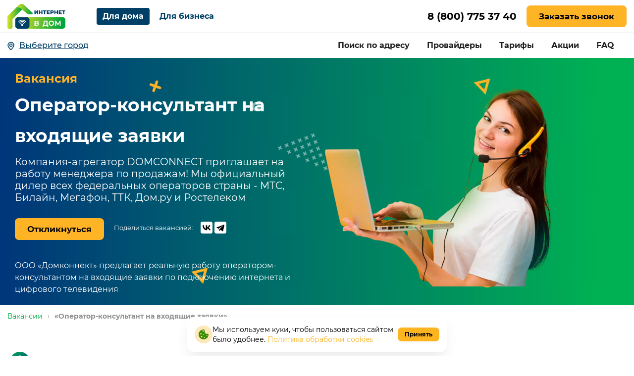

--- FILE ---
content_type: text/html; charset=utf-8
request_url: https://inet-yar.ru/vacancy/operator
body_size: 75198
content:
<!doctype html><html lang="ru">
<head prefix="og: http://ogp.me/ns#">
<meta charset="UTF-8">
<meta name="format-detection" content="telephone=no">
<meta id="viewport" name="viewport" content="width=device-width,initial-scale=1.0,shrink-to-fit=no">
<title>Работа оператором-консультантом на входящие заявки в «Интернет в дом» в России</title>
<meta name="referrer" content="unsafe-url">
<link rel="canonical" href="https://inet-yar.ru/vacancy/operator">
<meta property="og:site_name" content="Интернет в дом"><meta property="og:type" content="website">
<meta name="description" content="Требуется сотрудник в отдел продаж на должность «Оператор-консультант на входящие заявки» в России. Официальное оформление по ТК РФ, удаленная занятость, график 5/2"><meta property="og:description" content="Требуется сотрудник в отдел продаж на должность «Оператор-консультант на входящие заявки» в России. Официальное оформление по ТК РФ, удаленная занятость, график 5/2"><meta name="twitter:card" content="summary">
<meta property="og:title" content="Работа оператором-консультантом на входящие заявки в «Интернет в дом» в России">
<meta property="og:url" content="https://inet-yar.ru/vacancy/operator"><meta property="og:image" content="https://inet-yar.ru/files/page/logo-ivd-l-120x120.svg"><meta name="twitter:image:src" content="https://inet-yar.ru/files/page/logo-ivd-l-120x120.svg"><meta name="robots" content="none">
<link rel="shortcut icon" href="/files/page/d1favicon.ico">
<script>var cpviewportWidth=screen.width;if(window.innerWidth==screen.height){cpviewportWidth=screen.height;}if (window.innerWidth < 120) document.getElementById("viewport").content = "width=device-width,initial-scale="+(window.innerWidth/120)+",shrink-to-fit=no";window.addEventListener("orientationchange", function() {document.getElementById("viewport").content = "width=device-width,initial-scale=1.0,shrink-to-fit=no";if(cpviewportWidth==screen.height){cpviewportWidth=screen.width;}else{cpviewportWidth=screen.height;}if(cpviewportWidth<120) {document.getElementById("viewport").content = "width=device-width,initial-scale="+(cpviewportWidth/120)+",shrink-to-fit=no";setTimeout(function() {document.getElementById("viewport").content = "width=device-width,initial-scale=1.0,shrink-to-fit=no";document.getElementById("viewport").content = "width=device-width,initial-scale="+(cpviewportWidth/120)+",shrink-to-fit=no";}, 500);}});</script>
<style>html{min-height:100%;min-width:100%;-webkit-text-size-adjust:100%;-ms-text-size-adjust:100%;text-size-adjust:100%;}body{margin:0;-webkit-font-smoothing:antialiased}audio,canvas,progress,video{display:inline-block;vertical-align:baseline}input,textarea{text-align:inherit;}input,textarea,select,button,.bh1 h1,.bh2 h2,.bh3 h3,.bh4 h4{font-size:inherit;font-weight:inherit;letter-spacing:inherit;line-height:inherit}input:not([type="file"]),textarea,select,button{font-family:inherit}input[type="file"]{letter-spacing:normal;line-height:normal;font-weight:400}label{white-space:normal}.liItem{white-space:nowrap}input[type=checkbox],input[type=radio]{vertical-align:middle;margin:-3px 5px 0 0}audio:not([controls]){display:none;height:0}sub,sup{position:relative;font-size:75%;line-height:0;vertical-align:baseline}sup{top:-.5em}sub{bottom:-.25em}b,strong{font-weight:700}pre{overflow:auto}hr{height:0;-webkit-box-sizing:content-box;box-sizing:content-box;border:0;border-top:1px solid #eee}blockquote{margin:0 15px;border-left:2px solid #bbb;padding:0 15px;clear:both}.tb{border-collapse:collapse;border:0}.tb .td,form{padding:0;border:0}form{margin:0}.form100,.irz{width:100% !important;height:100% !important}p{padding:0;margin:0}h1,h2,h3,h4,h5,h6{margin:0;font-weight:inherit}img{border:0}.left{float:left}.right{float:right}.center{margin:0 auto}.link,.cursor,label,.phswipet{cursor:pointer}label{user-select:none}a{outline-style:none}a:hover{text-decoration:none}.formR input.input,.formR textarea{border:0;margin:0;padding:0 5px 0 5px;width:100%;height:100%;display:block}.formR button{display:block;margin:0;padding:0;cursor:pointer;background:none;border:none;text-align:center}.formR select{border:0;margin:0;width:100%;height:100%;display:block}select option{background-color:inherit;}.formR textarea{overflow:auto;resize:none}.formR .url{display:none}.line{width:100%;height:0;font-size:0;line-height:0;padding:0;top:50%;position:absolute;left:0}.lineV{width:0;font-size:0;padding:0;margin:0 auto;height:100%}.bl{vertical-align:top;display:inline-block}figcaption{overflow:hidden;margin:0;-webkit-box-sizing:border-box;box-sizing:border-box}.flipfront{overflow:hidden;opacity:0;transform:perspective(800px)rotateY(-180deg);backface-visibility:hidden;top:0;left:0;height:100%;width:100%;position:absolute;z-index:-1;transition:1.0s;-webkit-box-sizing:border-box;box-sizing:border-box}div{border-collapse:separate}.scroll1{overflow:auto}.scroll2{overflow-x:scroll;overflow-y:hidden;white-space:nowrap}.scroll3{overflow-y:scroll;overflow-x:hidden}.wh100{width:100%;height:100%}.owl-carousel{overflow:hidden;white-space:nowrap;}.h100{height:100%}.w100{width:100%}.smenu > .pop2,.smenu2 > .pop2{display:none;position:absolute;z-index:2000}.pop2{text-align:left}.irz,.smenu:hover > .pop2,.hover2 > .pop2{display:block}.links{text-decoration:none !important}.statbar,.virtuals,.droppable,.pgdiv,.tddiv,.relative,.wrapzoom3{position:relative}.wrapzoom3{width:100%;}.statbar{top:auto !important;left:auto !important;bottom:auto !important;right:auto !important}.fixbar,.fixbott{position:fixed !important;will-change:transform;height:0}.fixbar{top:0}.fixbott{bottom:0}.ascroll{position:absolute;z-index:-100;font-size:0}.ascroll span{position:absolute;top:0}.phidden{visibility:hidden;width:0;height:0.1px;overflow:hidden;opacity:0}.phidden2{display:none}.vdis{height:100%;position:relative}.virtuals{width:100%}.cpdimming{background:rgba(0,0,0,0.8);z-index:919;position:fixed;height:100%;width:100%;left:0;top:0}.droppable,.bgFixs,.vdis,.boxs,.bi,.formR button,.formR select,.formR input.input,.formR textarea{-webkit-box-sizing:border-box;box-sizing:border-box}.vdis,.droppable{height:100%;margin:0 auto}.bi{display:block;position:relative;height:100%}.bgFixs,.bgFixBody{overflow:hidden;top:0;left:0;width:100%}.bgFixs{margin:auto;position:absolute;z-index:-3;bottom:0;right:0}.bgFixBody{z-index:-100;height:100%;position:fixed;pointer-events:none}.bgVY1{position:absolute;top:0;left:0;width:100%;height:100%}.bgV0{position:absolute;width:100%;height:100%;z-index:0;top:0;left:0}.bgVY2{position:relative;padding-bottom:56.25%;max-width:100%;height:0}.bgVY2 .youtubef{position:absolute;top:0;left:0;width:100%;height:100%;opacity:0;transition:opacity .8s linear}.bgV1{overflow:hidden;position:absolute;width:100%;height:100%;left:0;top:0;pointer-events:none}.bgV2::-webkit-media-controls-play-button,.bgV2::-webkit-media-controls-start-playback-button{opacity:0;pointer-events:none;width:5px}.bgV2{position:absolute;top:50%;left:50%;min-width:100%;min-height:100%;width:auto;height:auto;-webkit-transform:translate(-50%,-50%);transform:translate(-50%,-50%);opacity:0;transition:opacity .8s linear}.bgV2.is-playing,.youtubef.is-playing{opacity:1}@supports(object-fit:cover){.bgV2{-webkit-transform:none;transform:none;top:0;left:0;width:100%;height:100%;object-fit:cover}}@supports (-ms-ime-align:auto){.bgV2{top:50%;left:50%;width:auto;height:auto;transform:translate(-50%, -50%);object-fit:none;}}.sUptop{top:0}.sUpbottom{bottom:0}.sUptop,.sUpbottom{position:fixed;width:100%;left:0;height:0;z-index:600}#sUpB{cursor:pointer;opacity:0;z-index:600}.hide2{display:none}.formR input[type="number"]{padding:5px}.parPerSel{text-decoration:none !important}.flip-clock-wrapper ul:first-child{margin-right:.1em}.flip-clock-wrapper .tDay .tcells,.flip-clock-wrapper .tHour .tcells,.flip-clock-wrapper .tMin .tcells,.flip-clock-wrapper .tSec .tcells{white-space:nowrap}.flip-clock-wrapper{user-select:none}.flip-clock-wrapper ul{list-style:none;position:relative;display:inline-block;margin:0;padding:0}.flip-clock-wrapper ul li{z-index:1;position:absolute;left:0;top:0;width:100%;height:100%}.flip-clock-wrapper ul li:first-child{z-index:2}.flip-clock-wrapper ul li.flipsizer{position:relative;z-index:-1;width:auto;height:auto;color:rgba(0,0,0,0)!important;text-shadow:none !important}.flip-clock-wrapper ul li span{display:block;height:100%;-webkit-perspective:200px;perspective:200px;margin:0 !important;overflow:visible !important;cursor:default !important}.flip-clock-wrapper ul li span div{z-index:1;position:absolute;left:0;width:100%;height:50%;overflow:hidden}.flip-clock-wrapper ul li span div .shadow{position:absolute;width:100%;height:100%;z-index:2}.flip-clock-wrapper div.up{top:0}.flip-clock-wrapper div.down{bottom:0}.flip-clock-wrapper ul li span div div.inn{position:absolute;left:0;z-index:1;height:200%;text-align:center;letter-spacing:normal}.flip-clock-wrapper ul li span div.up div.inn{top:0}.flip-clock-wrapper ul li span div.down div.inn{bottom:0}.flip-clock-wrapper td.dots{position:relative;vertical-align:top;width:1px}.flip-clock-wrapper div.dots{letter-spacing:1px;padding:0 .05em}.flip-clock-wrapper ul.play li.flip-clock-before{z-index:3}.flip-clock-wrapper ul li.flip-clock-active{z-index:5}@-webkit-keyframes asd{0%{z-index:2}20%{z-index:4}100%{z-index:4}}@keyframes asd{0%{z-index:2}20%{z-index:4}100%{z-index:4}}@-webkit-keyframes turn{0%{-webkit-transform:rotateX(90deg);opacity:1}100%{-webkit-transform:rotateX(0deg);opacity:1}}@keyframes turn{0%{transform:rotateX(90deg);opacity:1}100%{transform:rotateX(0deg);opacity:1}}@-webkit-keyframes turn2{0%{-webkit-transform:rotateX(0deg);opacity:1}100%{-webkit-transform:rotateX(-90deg);opacity:1}}@keyframes turn2{0%{transform:rotateX(0deg);opacity:1}100%{transform:rotateX(-90deg);opacity:1}}@-webkit-keyframes show-shadow{0%{opacity:0}100%{opacity:1}}@keyframes show-shadow{0%{opacity:0}100%{opacity:1}}@-webkit-keyframes hide-shadow{0%{opacity:1}100%{opacity:0}}@keyframes hide-shadow{0%{opacity:1}100%{opacity:0}}:focus{outline-color:transparent;outline-style:none;}input::-webkit-input-placeholder,textarea::-webkit-input-placeholder{opacity:1;-webkit-transition:opacity .5s;transition:opacity .5s;}input::-moz-placeholder,textarea::-moz-placeholder{opacity:1;-moz-transition:opacity .5s;transition:opacity .5s;}input:-ms-input-placeholder,textarea:-ms-input-placeholder{opacity:1;transition:opacity .5s;}input::placeholder,textarea::placeholder{opacity:1;transition:opacity .5s;}input:focus::-webkit-input-placeholder,textarea:focus::-webkit-input-placeholder{opacity:0;}input:focus::-moz-placeholder,textarea:focus::-moz-placeholder{opacity:0;}input:focus:-ms-input-placeholder,textarea:focus:-ms-input-placeholder{opacity:0;}input:focus::placeholder,textarea:focus::placeholder{opacity:0;}.invisible{visibility:hidden;}html,body{margin:0;}div[data-aload]{background-image:none !important;}.popupContent{z-index:921;position:fixed;top:0;left:0;left:0;top:0;right:0;bottom:0;overflow-y:auto;overflow-x:hidden;-webkit-overflow-scrolling:touch;}.popupContent .tddiv{display:-webkit-flex;display:flex;-webkit-align-items:center;align-items:center;min-height:100%;}.popupContent .tddiv::after{display:block;height:100vh;content:"";}html.mobile .popupContent .tddiv::after{height:calc(100vh + 1px);}.popupContent .tddiv .virtuals{position:relative !important}input[type="date"]::-webkit-clear-button,input[type="time"]::-webkit-clear-button{display:none;}input[type="date"]::-ms-clear,input[type="time"]::-ms-clear{display:none;}input[type="date"]::-webkit-inner-spin-button,input[type="time"]::-webkit-inner-spin-button{height:100%;}.screenreader{position:absolute !important;width:1px !important;height:1px !important;overflow:hidden !important;clip:rect(0 0 0 0) !important;}.grays,.graysi .bl,.graysv video{-webkit-filter:grayscale(100%);-ms-filter:grayscale(100%);filter:grayscale(100%);}.grays:hover,.graysi:hover .bl,.graysv.cpsound video,.graysv:hover video:not([data-mouseout]){-webkit-filter:none;-ms-filter:none;filter:none;}summary{outline:0;cursor:pointer;display:block;}summary::-webkit-details-marker{display:none;}summary::-moz-list-bullet{list-style-type:none;}summary::marker{display:none;}details{position:relative;display:block;}summary:before{display:flex;justify-content:center;align-items:center;position:absolute;min-width:1em;height:1em;}summary > .marker svg{width:100%;height:100%;}summary > .marker{position:absolute;}.tcenter{width:100%;}.tcenter > div{height:100.1%;display:-webkit-flex;display:flex;-webkit-align-items:center;align-items:center;-webkit-justify-content:center;justify-content:center;}figure{margin:0;}.mobile body{min-width:120px;}html,body{font-size:16px;line-height:24px;font-weight:400;font-family:Montserrat;}h1,.bh1{font-size:48px;line-height:62px;font-weight:700;font-family:Montserrat;}h2,.bh2{font-size:36px;line-height:46px;font-weight:700;font-family:Montserrat;}h3,.bh3{font-size:28px;line-height:46px;font-weight:700;font-family:Montserrat;}h4,.bh4{font-size:24px;line-height:46px;font-weight:700;font-family:Montserrat;}body{background-color:rgb(255,255,255);}#i67592{width:100%;height:auto;margin:0;position:relative;z-index:2;vertical-align:top;display:inline-block;}#b67592{display:-webkit-flex;display:flex;-webkit-flex-direction:row;flex-direction:row;-webkit-align-items:center;align-items:center;-webkit-align-content:center;align-content:center;-webkit-flex-wrap:wrap;flex-wrap:wrap;-webkit-justify-content:space-between;justify-content:space-between;padding:20px 20px 20px 20px;background:url("/files/block/bg067592.png") center bottom / cover no-repeat;}#b67571,.b67571{overflow:hidden;height:auto;width:100%;}#v67571{z-index:1;}#c_67571{display:-webkit-flex;display:flex;-webkit-flex-direction:row;flex-direction:row;-webkit-align-items:center;align-items:center;-webkit-align-content:center;align-content:center;-webkit-flex-wrap:wrap;flex-wrap:wrap;-webkit-justify-content:center;justify-content:center;padding:0px 0px 0px 0px;width:100%;max-width:1480px;}#b67571,.b67571{}#b67589,.b67589{overflow:hidden;height:auto;width:100%;}#v67589{z-index:1;}#c_67589{display:-webkit-flex;display:flex;-webkit-flex-direction:row;flex-direction:row;-webkit-align-items:center;align-items:center;-webkit-align-content:center;align-content:center;-webkit-flex-wrap:wrap;flex-wrap:wrap;-webkit-justify-content:center;justify-content:center;padding:10px 0px 10px 0px;width:100%;max-width:1480px;}#b67589,.b67589{transition:0.5s;}#b67589{}#i67601{width:14px;height:auto;position:absolute;z-index:8;top:20px;right:20px;margin:0 auto;display:none;}#b67601{padding:0px 0px 0px 0px;line-height:0;font-size:0;}#b67601 .bl{width:100%;}#i67601 a{color:rgb(0,0,0);}#b67601:before{content:"";display:block;height:0;padding-bottom:100%;}#b67601 .bl{position:absolute;top:0;left:0;box-sizing:border-box;padding:inherit;}#b67601:hover a{text-decoration:none;}#b67601:hover{}#i67602{width:25px;height:25px;position:absolute;z-index:7;top:10px;right:10px;margin:auto auto;}#b67602{padding:0px 0px 0px 0px;line-height:0;font-size:0;}#b67602 .bl{width:100%;height:100%;object-fit:cover;}#i67602 a{color:rgb(0,0,0);}#b67602:hover a{text-decoration:none;}#b67602:hover{}#i67593{width:59.43%;height:auto;padding:0px 10px 10px 0px;margin:0;position:relative;z-index:2;vertical-align:top;display:inline-block;}#b67593{display:-webkit-flex;display:flex;-webkit-flex-direction:row;flex-direction:row;-webkit-align-items:flex-start;align-items:flex-start;-webkit-align-content:flex-start;align-content:flex-start;-webkit-flex-wrap:wrap;flex-wrap:wrap;-webkit-justify-content:flex-start;justify-content:flex-start;padding:5px 0px 0px 20px;}#i67573{width:63.42%;height:auto;padding:10px 10px 10px 10px;margin:0;position:relative;z-index:2;vertical-align:top;display:inline-block;}#b67573{font-size:28px;font-weight:700;}#b67573{font-style:normal;text-decoration:none;color:rgb(255,255,255);padding:10px 10px 10px 10px;} #b67573 a{color:rgb(77,77,77);}#b67573:hover{text-decoration:none;}#i67578{width:100%;height:auto;max-width:500px;padding:10px 10px 10px 10px;margin:0;position:relative;z-index:2;vertical-align:top;display:inline-block;}#b67578{display:-webkit-flex;display:flex;-webkit-flex-direction:row;flex-direction:row;-webkit-align-items:center;align-items:center;-webkit-align-content:center;align-content:center;-webkit-flex-wrap:wrap;flex-wrap:wrap;-webkit-justify-content:center;justify-content:center;padding:0px 5px 0px 5px;}#i67577{width:220px;height:auto;position:absolute;z-index:5;bottom:0px;right:10px;margin:0 auto;}#b67577{padding:0px 0px 0px 0px;line-height:0;font-size:0;}#b67577 .bl{width:100%;}#i67577 a{color:rgb(97,48,22);}#b67577:before{content:"";display:block;height:0;padding-bottom:136.95652173913%;}#b67577 .bl{position:absolute;top:0;left:0;box-sizing:border-box;padding:inherit;}#b67577:hover a{text-decoration:none;}#b67577:hover{}#i67590{width:100%;height:auto;max-width:850px;margin:0;position:relative;z-index:2;vertical-align:top;display:inline-block;}#b67590{display:-webkit-flex;display:flex;-webkit-flex-direction:row;flex-direction:row;-webkit-align-items:center;align-items:center;-webkit-align-content:center;align-content:center;-webkit-flex-wrap:wrap;flex-wrap:wrap;-webkit-justify-content:center;justify-content:center;padding:0px 0px 0px 0px;background-color:rgb(255,255,255);border-radius:24px 24px 24px 24px;}#i67591{width:100%;height:auto;margin:0;position:relative;z-index:2;vertical-align:top;display:inline-block;}#b67591{text-align:center;}#b67591{font-style:normal;text-decoration:none;color:rgb(3,3,3);padding:20px 20px 20px 20px;transition:0.5s;} #b67591 a{color:rgb(3,3,3);}#b67591:hover{text-decoration:none;}#i67600{width:16px;height:auto;position:absolute;z-index:5;top:20px;right:20px;margin:0 auto;}#b67600{padding:0px 0px 0px 0px;line-height:0;font-size:0;}#b67600 .bl{width:100%;}#i67600 a{color:rgb(0,0,0);}#b67600:before{content:"";display:block;height:0;padding-bottom:100%;}#b67600 .bl{position:absolute;top:0;left:0;box-sizing:border-box;padding:inherit;}#b67600:hover a{text-decoration:none;}#b67600:hover{}#i67588{width:100%;height:auto;padding:5px 5px 5px 5px;margin:0;position:relative;z-index:2;vertical-align:top;display:inline-block;}#b67588{font-style:normal;text-decoration:none;color:rgb(3,3,3);padding:0px 0px 0px 0px;transition:0.5s;} #b67588 a{color:rgb(3,3,3);}#b67588:hover{text-decoration:none;}#i72837{width:124px;height:auto;position:absolute;z-index:12;top:0px;right:69px;margin:0 auto;}#b72837{padding:0px 0px 0px 0px;-webkit-animation-duration:13s;animation-duration:13s;-webkit-animation-delay:1s;animation-delay:1s;-webkit-animation-iteration-count:6;animation-iteration-count:6;line-height:0;font-size:0;}#b72837 .bl{width:100%;}#i72837 a{color:rgb(144,128,144);}#b72837:before{content:"";display:block;height:0;padding-bottom:128.26086956522%;}#b72837 .bl{position:absolute;top:0;left:0;box-sizing:border-box;padding:inherit;}#b72837:hover a{text-decoration:none;}#b72837:hover{}#i72838{width:346px;height:auto;position:absolute;z-index:4;bottom:10px;left:0;right:0;margin:0 auto;}#b72838{padding:0px 0px 0px 0px;line-height:0;font-size:0;}#b72838 .bl{width:100%;}#i72838 a{color:rgb(144,128,144);}#b72838:before{content:"";display:block;height:0;padding-bottom:53.757225433526%;}#b72838 .bl{position:absolute;top:0;left:0;box-sizing:border-box;padding:inherit;}#b72838:hover a{text-decoration:none;}#b72838:hover{}#i72839{width:77px;height:12px;padding:0;margin:10px 10px 10px 10px;position:relative;z-index:2;vertical-align:top;display:inline-block;}#b72839{display:-webkit-flex;display:flex;-webkit-flex-direction:row;flex-direction:row;-webkit-align-items:center;align-items:center;-webkit-align-content:center;align-content:center;-webkit-flex-wrap:wrap;flex-wrap:wrap;-webkit-justify-content:flex-start;justify-content:flex-start;padding:10px 0px 0px 0px;}#i73008{width:auto;height:auto;position:absolute;z-index:9;bottom:10px;left:10px;margin:0 0;}#b73008{font-size:10px;line-height:17px;text-align:center;}#b73008{font-style:normal;text-decoration:none;color:rgb(36,36,36);padding:3px 13px 3px 13px;background-color:rgba(218,224,230,0.44);border-radius:16px 16px 16px 16px;border-top:1px solid rgb(180,180,180);border-left:1px solid rgb(180,180,180);border-right:1px solid rgb(180,180,180);border-bottom:1px solid rgb(180,180,180);} #b73008 a{color:rgb(3,3,3);}#b73008:hover{text-decoration:none;}#i73007{width:auto;height:auto;position:absolute;z-index:7;bottom:10px;left:10px;margin:0 0;}#b73007{font-size:10px;line-height:17px;text-align:center;}#b73007{font-style:normal;text-decoration:none;color:rgb(36,36,36);padding:3px 13px 3px 13px;background-color:rgba(218,224,230,0.44);border-radius:16px 16px 16px 16px;border-top:1px solid rgb(180,180,180);border-left:1px solid rgb(180,180,180);border-right:1px solid rgb(180,180,180);border-bottom:1px solid rgb(180,180,180);} #b73007 a{color:rgb(3,3,3);}#b73007:hover{text-decoration:none;}#i73009{width:auto;height:auto;position:absolute;z-index:7;bottom:10px;left:10px;margin:0 0;}#b73009{font-size:10px;line-height:17px;text-align:center;}#b73009{font-style:normal;text-decoration:none;color:rgb(36,36,36);padding:3px 13px 3px 13px;background-color:rgba(218,224,230,0.44);border-radius:16px 16px 16px 16px;border-top:1px solid rgb(180,180,180);border-left:1px solid rgb(180,180,180);border-right:1px solid rgb(180,180,180);border-bottom:1px solid rgb(180,180,180);} #b73009 a{color:rgb(3,3,3);}#b73009:hover{text-decoration:none;}#i73010{width:auto;height:auto;position:absolute;z-index:7;bottom:10px;left:10px;margin:0 0;}#b73010{font-size:10px;line-height:17px;text-align:center;}#b73010{font-style:normal;text-decoration:none;color:rgb(36,36,36);padding:3px 13px 3px 13px;background-color:rgba(218,224,230,0.44);border-radius:16px 16px 16px 16px;border-top:1px solid rgb(180,180,180);border-left:1px solid rgb(180,180,180);border-right:1px solid rgb(180,180,180);border-bottom:1px solid rgb(180,180,180);} #b73010 a{color:rgb(3,3,3);}#b73010:hover{text-decoration:none;}#i67584{width:50%;height:auto;padding:5px 5px 5px 5px;margin:0;position:relative;z-index:2;vertical-align:top;display:inline-block;}#b67584{font-size:11px;line-height:18px;}#b67584{font-style:normal;text-decoration:none;padding:20px 0px 0px 10px;color:rgb(255,255,255);}#b67584:hover{text-decoration:none;}#i67585{width:50%;height:auto;padding:5px 5px 5px 5px;margin:0;position:relative;z-index:2;vertical-align:top;display:inline-block;}#b67585{width:100%;font-style:normal;text-decoration:none;padding:12px 25px 12px 25px;color:rgb(24,24,24);}#b67585:hover{text-decoration:none;}#i67586{width:100%;height:20px;padding:5px 5px 5px 5px;margin:0;position:relative;z-index:2;vertical-align:top;display:none;}#b67586{padding:0px 0px 0px 0px;}#b67586 .field {font-style:normal;text-decoration:none;color:rgb(0,0,0);}#b67586 .field::-moz-placeholder{color:rgb(0,0,0);}#b67586 .field::-webkit-input-placeholder{color:rgb(0,0,0);}#b67586 .field:-ms-input-placeholder{color:rgb(0,0,0);}#b67586 .placeholder{color:rgb(0,0,0);}#b67586:hover{text-decoration:none;}#i67583{width:100%;height:65px;padding:5px 5px 5px 5px;margin:0;position:relative;z-index:2;vertical-align:top;display:inline-block;}#b67583{transition:0.5s;padding:0px 0px 0px 0px;border-radius:10px 10px 10px 10px;}#b67583 .field {font-style:normal;text-decoration:none;color:rgb(0,0,0);border-radius:4px 4px 4px 4px;}#b67583 .field::-moz-placeholder{color:rgb(0,0,0);}#b67583 .field::-webkit-input-placeholder{color:rgb(0,0,0);}#b67583 .field:-ms-input-placeholder{color:rgb(0,0,0);}#b67583 .placeholder{color:rgb(0,0,0);}#b67583:hover{text-decoration:none;}#i67595{width:100%;height:auto;padding:0px 10px 10px 0px;margin:0;position:relative;z-index:2;vertical-align:top;display:inline-block;}#b67595{font-size:24px;font-weight:700;}#b67595{font-style:normal;text-decoration:none;color:rgb(255,255,255);padding:10px 10px 10px 0px;} #b67595 a{color:rgb(30,129,214);}#b67595:hover{text-decoration:none;}#i67594{width:100%;height:auto;padding:0px 10px 10px 0px;margin:0;position:relative;z-index:2;vertical-align:top;display:inline-block;}#b67594{font-size:48px;font-weight:700;line-height:56px;}#b67594{font-style:normal;text-decoration:none;color:rgb(255,255,255);padding:10px 10px 10px 0px;} #b67594 a{color:rgb(30,129,214);}#b67594:hover{text-decoration:none;}#b67587,.b67587{overflow:hidden;height:auto;width:100%;}#v67587{z-index:1;}#pgc_67587{display:none;}#c_67587{display:-webkit-flex;display:flex;-webkit-flex-direction:row;flex-direction:row;-webkit-align-items:center;align-items:center;-webkit-align-content:center;align-content:center;-webkit-flex-wrap:wrap;flex-wrap:wrap;-webkit-justify-content:center;justify-content:center;padding:0px 0px 0px 0px;width:100%;max-width:1480px;}#b67587,.b67587{}#i67579{width:100%;height:auto;padding:5px 5px 5px 5px;margin:0;position:relative;z-index:2;vertical-align:top;display:none;}#b67579 .liItem{margin:0px 10px 0px 10px;display:inline-block;vertical-align:top;}#b67579{font-style:normal;text-decoration:none;-webkit-animation-delay:10s;animation-delay:10s;text-align:center;padding:0px 0px 0px 0px;color:rgb(255,255,255);}#b67579:hover{text-decoration:none;}#i67580{width:100%;height:65px;padding:5px 5px 5px 5px;margin:0;position:relative;z-index:2;vertical-align:top;display:inline-block;}#b67580{transition:0.5s;padding:0px 0px 0px 0px;border-radius:10px 10px 10px 10px;}#b67580 .field {font-style:normal;text-decoration:none;color:rgb(0,0,0);border-radius:4px 4px 4px 4px;}#b67580 .field::-moz-placeholder{color:rgb(0,0,0);}#b67580 .field::-webkit-input-placeholder{color:rgb(0,0,0);}#b67580 .field:-ms-input-placeholder{color:rgb(0,0,0);}#b67580 .placeholder{color:rgb(0,0,0);}#b67580:hover{text-decoration:none;}#i67581{width:80%;height:65px;padding:5px 5px 5px 5px;margin:0;position:relative;z-index:2;vertical-align:top;display:inline-block;}#b67581{transition:0.5s;padding:0px 0px 0px 0px;border-radius:10px 10px 10px 10px;}#b67581 .field {font-style:normal;text-decoration:none;color:rgb(0,0,0);border-radius:4px 4px 4px 4px;}#b67581 .field::-moz-placeholder{color:rgb(0,0,0);}#b67581 .field::-webkit-input-placeholder{color:rgb(0,0,0);}#b67581 .field:-ms-input-placeholder{color:rgb(0,0,0);}#b67581 .placeholder{color:rgb(0,0,0);}#b67581:hover{text-decoration:none;}#i67582{width:20%;height:65px;padding:5px 5px 5px 5px;margin:0;position:relative;z-index:2;vertical-align:top;display:inline-block;}#b67582{transition:0.5s;padding:0px 0px 0px 0px;border-radius:10px 10px 10px 10px;}#b67582 .field {font-style:normal;text-decoration:none;color:rgb(0,0,0);border-radius:4px 4px 4px 4px;}#b67582 .field::-moz-placeholder{color:rgb(0,0,0);}#b67582 .field::-webkit-input-placeholder{color:rgb(0,0,0);}#b67582 .field:-ms-input-placeholder{color:rgb(0,0,0);}#b67582 .placeholder{color:rgb(0,0,0);}#b67582:hover{text-decoration:none;}#i67572{width:100%;height:auto;max-width:800px;min-height:400px;padding:5px 5px 5px 5px;margin:0;position:relative;z-index:2;vertical-align:top;display:inline-block;}#b67572{line-height:18px;}#b67572{display:-webkit-flex;display:flex;-webkit-flex-direction:column;flex-direction:column;-webkit-align-items:flex-start;align-items:flex-start;-webkit-align-content:flex-start;align-content:flex-start;-webkit-flex-wrap:wrap;flex-wrap:wrap;-webkit-justify-content:flex-start;justify-content:flex-start;padding:20px 20px 20px 20px;min-height:400px;background-color:rgb(255,255,255);border-radius:5px 5px 5px 5px;background:url("/files/block/bg067572.webp") center center / cover no-repeat,rgb(255,255,255);}#i67420{width:100%;height:auto;margin:0;position:relative;z-index:2;vertical-align:top;display:inline-block;}#b67420{text-align:center;}#b67420{font-style:normal;text-decoration:none;color:rgb(3,3,3);padding:20px 20px 20px 20px;transition:0.5s;} #b67420 a{color:rgb(3,3,3);}#b67420:hover{text-decoration:none;}#i67732{width:345px;height:auto;padding:0;margin:5px 5px 5px 5px;position:relative;z-index:2;vertical-align:top;display:inline-block;}#b67732{padding:0px 0px 0px 0px;line-height:0;font-size:0;}#b67732 .bl{width:100%;}#i67732 a{color:rgb(97,48,22);}#b67732:before{content:"";display:block;height:0;padding-bottom:168.40579710145%;}#b67732 .bl{position:absolute;top:0;left:0;box-sizing:border-box;padding:inherit;}#b67732:hover a{text-decoration:none;}#b67732:hover{}#i67737{width:20px;height:auto;position:absolute;z-index:5;top:15px;right:15px;margin:0 auto;}#b67737{padding:0px 0px 0px 0px;line-height:0;font-size:0;}#b67737 .bl{width:100%;}#i67737 a{color:rgb(0,0,0);}#b67737:before{content:"";display:block;height:0;padding-bottom:106.66666666667%;}#b67737 .bl{position:absolute;top:0;left:0;box-sizing:border-box;padding:inherit;}#b67737:hover a{text-decoration:none;}#b67737:hover{}#i67735{width:100%;height:auto;padding:10px 5px 10px 5px;margin:0;position:relative;z-index:2;vertical-align:top;display:inline-block;}#b67735{font-size:20px;font-weight:800;line-height:26px;text-align:center;}#b67735{font-style:normal;text-decoration:none;color:rgb(255,255,255);padding:10px 10px 10px 10px;background-color:rgb(60,181,52);border-radius:2px 2px 2px 2px;} #b67735 a{color:rgb(24,24,24);}#b67735:hover{text-decoration:none;}#i67736{width:100%;height:auto;padding:10px 5px 10px 5px;margin:0;position:relative;z-index:2;vertical-align:top;display:inline-block;}#b67736{text-align:center;}#b67736{font-style:normal;text-decoration:none;color:rgb(24,24,24);padding:14px 30px 14px 30px;-webkit-animation-delay:2s;animation-delay:2s;-webkit-animation-iteration-count:2;animation-iteration-count:2;transition:0.5s;} #b67736 a{color:rgb(24,24,24);}#b67736:hover{text-decoration:none;}#i67419{width:100%;height:auto;max-width:850px;margin:0;position:relative;z-index:2;vertical-align:top;display:inline-block;}#b67419{display:-webkit-flex;display:flex;-webkit-flex-direction:row;flex-direction:row;-webkit-align-items:center;align-items:center;-webkit-align-content:center;align-content:center;-webkit-flex-wrap:wrap;flex-wrap:wrap;-webkit-justify-content:center;justify-content:center;padding:0px 0px 0px 0px;background-color:rgb(255,255,255);border-radius:24px 24px 24px 24px;}#i72869{width:100%;height:auto;padding:5px 5px 5px 5px;margin:0;position:relative;z-index:2;vertical-align:top;display:inline-block;}#b72869{font-size:10.5px;line-height:18px;}#b72869{font-style:normal;text-decoration:none;padding:10px 0px 0px 10px;color:rgb(255,255,255);}#b72869:hover{text-decoration:none;}#i72873{width:100%;height:auto;padding:0px 0px 10px 0px;margin:0;position:relative;z-index:2;vertical-align:top;display:inline-block;}#b72873{font-size:10.5px;line-height:18px;}#b72873{font-style:normal;text-decoration:none;padding:10px 0px 0px 10px;color:rgb(255,255,255);}#b72873:hover{text-decoration:none;}#i72867{width:100%;height:auto;padding:5px 5px 5px 5px;margin:0;position:relative;z-index:2;vertical-align:top;display:inline-block;}#b72867{font-size:10.5px;line-height:18px;}#b72867{font-style:normal;text-decoration:none;padding:10px 0px 0px 10px;color:rgb(255,255,255);}#b72867:hover{text-decoration:none;}#i67733{width:100%;height:auto;position:absolute;z-index:4;top:0px;left:0;right:0;margin:0 auto;}#b67733{display:-webkit-flex;display:flex;-webkit-flex-direction:row;flex-direction:row;-webkit-align-items:center;align-items:center;-webkit-align-content:center;align-content:center;-webkit-flex-wrap:wrap;flex-wrap:wrap;-webkit-justify-content:flex-start;justify-content:flex-start;padding:0px 10px 10px 10px;}#i67734{width:100%;height:auto;padding:10px 5px 10px 5px;margin:0;position:relative;z-index:2;vertical-align:top;display:inline-block;}#b67734{font-size:32px;font-weight:900;line-height:46px;text-align:center;}#b67734{font-style:normal;text-decoration:none;color:rgb(255,255,255);padding:10px 10px 0px 10px;} #b67734 a{color:rgb(24,24,24);}#b67734:hover{text-decoration:none;}#i67723{width:auto;height:auto;padding:0;margin:5px 5px 5px 5px;position:relative;z-index:2;vertical-align:top;display:none;}#b67723{display:-webkit-flex;display:flex;-webkit-flex-direction:row;flex-direction:row;-webkit-align-items:center;align-items:center;-webkit-align-content:flex-start;align-content:flex-start;-webkit-flex-wrap:wrap;flex-wrap:wrap;-webkit-justify-content:center;justify-content:center;padding:0px 0px 5px 0px;border-radius:10px 10px 10px 10px;}#i67989{width:auto;height:auto;margin:0;position:relative;z-index:2;vertical-align:top;display:inline-block;}#b67989{text-align:center;}#b67989{font-style:normal;text-decoration:none;color:rgb(24,24,24);padding:10px 25px 10px 25px;transition:0.5s;} #b67989 a{color:rgb(24,24,24);}#b67989:hover{text-decoration:none;}#i67990{width:auto;height:auto;padding:0;margin:3px 5px 3px 5px;position:relative;z-index:2;vertical-align:top;display:inline-block;}#b67990{display:-webkit-flex;display:flex;-webkit-flex-direction:row;flex-direction:row;-webkit-align-items:center;align-items:center;-webkit-align-content:center;align-content:center;-webkit-flex-wrap:wrap;flex-wrap:wrap;-webkit-justify-content:flex-start;justify-content:flex-start;padding:0px 0px 0px 0px;}#i67991{width:auto;height:auto;padding:0;margin:0px 0px 0px 10px;position:relative;z-index:2;vertical-align:top;display:inline-block;}#b67991{font-style:normal;text-decoration:none;color:rgb(35,35,35);padding:0px 0px 0px 0px;transition:0.5s;} #b67991 a{color:rgb(35,35,35);}#b67991:hover{text-decoration:none;}#i67992{width:auto;height:auto;padding:0;margin:0px 0px 0px 10px;position:relative;z-index:2;vertical-align:top;display:inline-block;}#b67992{font-style:normal;text-decoration:none;color:rgb(35,35,35);padding:0px 0px 0px 0px;transition:0.5s;} #b67992 a{color:rgb(35,35,35);}#b67992:hover{text-decoration:none;}#i67993{width:auto;height:auto;padding:0;margin:0px 0px 0px 10px;position:relative;z-index:2;vertical-align:top;display:inline-block;}#b67993{font-style:normal;text-decoration:none;color:rgb(35,35,35);padding:0px 0px 0px 0px;transition:0.5s;} #b67993 a{color:rgb(35,35,35);}#b67993:hover{text-decoration:none;}#i73004{width:auto;height:auto;position:absolute;z-index:8;bottom:5px;left:5px;margin:0 0;}#b73004{font-size:10px;line-height:17px;text-align:center;}#b73004{font-style:normal;text-decoration:none;color:rgb(36,36,36);padding:3px 13px 3px 13px;background-color:rgba(218,224,230,0.44);border-radius:16px 16px 16px 16px;border-top:1px solid rgb(180,180,180);border-left:1px solid rgb(180,180,180);border-right:1px solid rgb(180,180,180);border-bottom:1px solid rgb(180,180,180);} #b73004 a{color:rgb(3,3,3);}#b73004:hover{text-decoration:none;}#i74488{width:100%;height:auto;padding:10px 5px 10px 0px;margin:0;position:relative;z-index:2;vertical-align:top;display:none;}#b74488{display:-webkit-flex;display:flex;-webkit-flex-direction:row;flex-direction:row;-webkit-align-items:center;align-items:center;-webkit-align-content:center;align-content:center;-webkit-flex-wrap:wrap;flex-wrap:wrap;-webkit-justify-content:center;justify-content:center;padding:10px 0px 0px 0px;}#i67812{width:100%;height:auto;padding:5px 0px 0px 0px;margin:0;position:relative;z-index:2;vertical-align:top;display:none;}#b67812{font-style:normal;text-decoration:none;color:rgb(3,3,3);padding:0px 0px 0px 0px;} #b67812 a{color:rgb(3,3,3);}#b67812:hover{text-decoration:none;}#i72834{width:62.44%;height:auto;padding:10px 5px 10px 0px;margin:0;position:relative;z-index:2;vertical-align:top;display:inline-block;}#b72834{font-style:normal;text-decoration:none;color:rgb(181,183,198);padding:10px 10px 10px 10px;background-color:rgb(255,255,255);border-radius:8px 8px 8px 8px;border-top:1px solid rgb(181,183,198);border-left:1px solid rgb(181,183,198);border-right:1px solid rgb(181,183,198);border-bottom:1px solid rgb(181,183,198);} #b72834 a{color:rgb(181,183,198);}#b72834:hover{text-decoration:none;}#i72871{width:100%;height:auto;padding:0px 10px 10px 0px;margin:0;position:relative;z-index:2;vertical-align:top;display:inline-block;}#b72871{font-size:10.5px;line-height:18px;}#b72871{font-style:normal;text-decoration:none;padding:10px 0px 0px 10px;color:rgb(255,255,255);}#b72871:hover{text-decoration:none;}#i72831{width:100%;height:auto;min-height:270px;margin:0;position:relative;z-index:2;vertical-align:top;display:inline-block;}#b72831{display:-webkit-flex;display:flex;-webkit-flex-direction:row;flex-direction:row;-webkit-align-items:center;align-items:center;-webkit-align-content:center;align-content:center;-webkit-flex-wrap:wrap;flex-wrap:wrap;-webkit-justify-content:space-between;justify-content:space-between;padding:10px 20px 10px 20px;min-height:270px;background-color:rgb(1,80,114);border-radius:24px 24px 24px 24px;}#i72832{width:56.8%;height:auto;padding:10px 10px 10px 10px;margin:0;position:relative;z-index:2;vertical-align:top;display:inline-block;}#b72832{display:-webkit-flex;display:flex;-webkit-flex-direction:row;flex-direction:row;-webkit-align-items:center;align-items:center;-webkit-align-content:center;align-content:center;-webkit-flex-wrap:wrap;flex-wrap:wrap;-webkit-justify-content:flex-start;justify-content:flex-start;padding:0px 10px 0px 0px;}#i72836{width:316px;height:285px;padding:0;margin:10px 10px 10px 10px;position:relative;z-index:2;vertical-align:top;display:inline-block;}#b72836{display:-webkit-flex;display:flex;-webkit-flex-direction:row;flex-direction:row;-webkit-align-items:center;align-items:center;-webkit-align-content:center;align-content:center;-webkit-flex-wrap:wrap;flex-wrap:wrap;-webkit-justify-content:center;justify-content:center;padding:0px 0px 5px 0px;}#i72835{width:auto;height:auto;padding:0;margin:10px 5px 10px 0px;position:relative;z-index:2;vertical-align:top;display:inline-block;}#b72835{text-align:center;}#b72835{font-style:normal;text-decoration:none;color:rgb(24,24,24);padding:11px 25px 11px 25px;} #b72835 a{color:rgb(24,24,24);}#b72835:hover{text-decoration:none;}#i72833{width:100%;height:auto;padding:10px 5px 10px 0px;margin:0;position:relative;z-index:2;vertical-align:top;display:inline-block;}#b72833{text-align:left;}#b72833{color:rgb(255,255,255);font-style:normal;text-decoration:none;padding:0px 0px 0px 0px;}#b72833:hover{text-decoration:none;}#i67818{width:auto;height:auto;padding:0;margin:3px 5px 3px 5px;position:relative;z-index:2;vertical-align:top;display:none;}#b67818{font-style:normal;text-decoration:none;color:rgb(20,148,74);padding:5px 5px 0px 0px;} #b67818 a{color:rgb(30,129,214);}#b67818:hover{text-decoration:none;}#i67597{width:50%;height:100%;min-height:300px;position:absolute;z-index:6;bottom:0px;right:0px;margin:auto auto;}#b67597{display:-webkit-flex;display:flex;-webkit-flex-direction:row;flex-direction:row;-webkit-align-items:center;align-items:center;-webkit-align-content:center;align-content:center;-webkit-flex-wrap:wrap;flex-wrap:wrap;-webkit-justify-content:center;justify-content:center;padding:0px 0px 5px 0px;min-height:300px;}#i67598{width:100%;height:100%;min-height:300px;margin:0;position:relative;z-index:2;vertical-align:top;display:inline-block;}#b67598{display:-webkit-flex;display:flex;-webkit-flex-direction:row;flex-direction:row;-webkit-align-items:center;align-items:center;-webkit-align-content:center;align-content:center;-webkit-flex-wrap:wrap;flex-wrap:wrap;-webkit-justify-content:center;justify-content:center;padding:0px 0px 5px 0px;min-height:300px;background:url("/files/block/bg067598.webp") center center / cover no-repeat;}#i67503{width:50%;height:100%;min-height:300px;position:absolute;z-index:6;bottom:0px;right:0px;margin:auto auto;}#b67503{display:-webkit-flex;display:flex;-webkit-flex-direction:row;flex-direction:row;-webkit-align-items:center;align-items:center;-webkit-align-content:center;align-content:center;-webkit-flex-wrap:wrap;flex-wrap:wrap;-webkit-justify-content:center;justify-content:center;padding:0px 0px 5px 0px;min-height:300px;}#i67524{width:58.57%;height:auto;position:absolute;z-index:3;top:50%;transform:translateY(-50%);left:0;right:0;margin:0 auto;}#b67524{padding:0px 0px 0px 0px;line-height:0;font-size:0;}#b67524 .bl{width:100%;}#i67524 a{color:rgb(97,48,22);}#b67524:before{content:"";display:block;height:0;padding-bottom:113.12056737589%;}#b67524 .bl{position:absolute;top:0;left:0;box-sizing:border-box;padding:inherit;}#b67524:hover a{text-decoration:none;}#b67524:hover{}#i67511{width:100%;height:auto;padding:0px 10px 10px 0px;margin:0;position:relative;z-index:2;vertical-align:top;display:inline-block;}#b67511{font-size:24px;font-weight:700;}#b67511{font-style:normal;text-decoration:none;color:rgb(255,255,255);padding:10px 10px 10px 0px;} #b67511 a{color:rgb(30,129,214);}#b67511:hover{text-decoration:none;}#i67506{width:100%;height:100%;min-height:300px;margin:0;position:relative;z-index:2;vertical-align:top;display:inline-block;}#b67506{display:-webkit-flex;display:flex;-webkit-flex-direction:row;flex-direction:row;-webkit-align-items:center;align-items:center;-webkit-align-content:center;align-content:center;-webkit-flex-wrap:wrap;flex-wrap:wrap;-webkit-justify-content:center;justify-content:center;padding:0px 0px 5px 0px;min-height:300px;background:url("/files/block/bg067506.webp") center center / cover no-repeat;}#i67507{width:58.57%;height:auto;position:absolute;z-index:3;top:50%;transform:translateY(-50%);left:0;right:0;margin:0 auto;}#b67507{padding:0px 0px 0px 0px;line-height:0;font-size:0;}#b67507 .bl{width:100%;}#i67507 a{color:rgb(97,48,22);}#b67507:before{content:"";display:block;height:0;padding-bottom:113.12056737589%;}#b67507 .bl{position:absolute;top:0;left:0;box-sizing:border-box;padding:inherit;}#b67507:hover a{text-decoration:none;}#b67507:hover{}#i67502{width:14px;height:auto;position:absolute;z-index:8;top:20px;right:20px;margin:0 auto;display:none;}#b67502{padding:0px 0px 0px 0px;line-height:0;font-size:0;}#b67502 .bl{width:100%;}#i67502 a{color:rgb(0,0,0);}#b67502:before{content:"";display:block;height:0;padding-bottom:100%;}#b67502 .bl{position:absolute;top:0;left:0;box-sizing:border-box;padding:inherit;}#b67502:hover a{text-decoration:none;}#b67502:hover{}#i67437{width:100%;height:auto;max-width:850px;margin:0;position:relative;z-index:2;vertical-align:top;display:inline-block;}#b67437{display:-webkit-flex;display:flex;-webkit-flex-direction:row;flex-direction:row;-webkit-align-items:center;align-items:center;-webkit-align-content:center;align-content:center;-webkit-flex-wrap:wrap;flex-wrap:wrap;-webkit-justify-content:center;justify-content:center;padding:0px 0px 0px 0px;background-color:rgb(255,255,255);border-radius:24px 24px 24px 24px;}#i67495{width:100%;height:auto;padding:0px 10px 10px 0px;margin:0;position:relative;z-index:2;vertical-align:top;display:inline-block;}#b67495{font-size:24px;font-weight:700;}#b67495{font-style:normal;text-decoration:none;color:rgb(255,255,255);padding:10px 10px 10px 0px;} #b67495 a{color:rgb(30,129,214);}#b67495:hover{text-decoration:none;}#i67509{width:59.43%;height:auto;padding:0px 10px 10px 0px;margin:0;position:relative;z-index:2;vertical-align:top;display:inline-block;}#b67509{display:-webkit-flex;display:flex;-webkit-flex-direction:row;flex-direction:row;-webkit-align-items:flex-start;align-items:flex-start;-webkit-align-content:flex-start;align-content:flex-start;-webkit-flex-wrap:wrap;flex-wrap:wrap;-webkit-justify-content:flex-start;justify-content:flex-start;padding:5px 0px 0px 20px;}#i67510{width:100%;height:auto;padding:0px 10px 10px 0px;margin:0;position:relative;z-index:2;vertical-align:top;display:inline-block;}#b67510{font-size:48px;font-weight:700;line-height:56px;}#b67510{font-style:normal;text-decoration:none;color:rgb(255,255,255);padding:10px 10px 10px 0px;} #b67510 a{color:rgb(30,129,214);}#b67510:hover{text-decoration:none;}#i67521{width:auto;height:auto;padding:0;margin:0px 10px 10px 0px;position:relative;z-index:2;vertical-align:top;display:inline-block;}#b67521{text-align:center;}#b67521{font-style:normal;text-decoration:none;color:rgb(24,24,24);padding:10px 25px 10px 25px;-webkit-animation-delay:1s;animation-delay:1s;-webkit-animation-iteration-count:infinite;animation-iteration-count:infinite;transition:0.5s;} #b67521 a{color:rgb(24,24,24);}#b67521:hover{text-decoration:none;}#i67520{width:100%;height:auto;padding:0px 10px 10px 0px;margin:0;position:relative;z-index:2;vertical-align:top;display:inline-block;}#b67520{font-size:24px;font-weight:700;}#b67520{font-style:normal;text-decoration:none;color:rgb(255,255,255);padding:10px 10px 10px 0px;} #b67520 a{color:rgb(30,129,214);}#b67520:hover{text-decoration:none;}#i67496{width:auto;height:auto;padding:0;margin:0px 10px 10px 0px;position:relative;z-index:2;vertical-align:top;display:inline-block;}#b67496{text-align:center;}#b67496{font-style:normal;text-decoration:none;color:rgb(24,24,24);padding:10px 25px 10px 25px;-webkit-animation-delay:1s;animation-delay:1s;-webkit-animation-iteration-count:infinite;animation-iteration-count:infinite;transition:0.5s;} #b67496 a{color:rgb(24,24,24);}#b67496:hover{text-decoration:none;}#i67493{width:59.43%;height:auto;padding:0px 10px 10px 0px;margin:0;position:relative;z-index:2;vertical-align:top;display:inline-block;}#b67493{display:-webkit-flex;display:flex;-webkit-flex-direction:row;flex-direction:row;-webkit-align-items:flex-start;align-items:flex-start;-webkit-align-content:flex-start;align-content:flex-start;-webkit-flex-wrap:wrap;flex-wrap:wrap;-webkit-justify-content:flex-start;justify-content:flex-start;padding:5px 0px 0px 20px;}#i67516{width:14px;height:auto;position:absolute;z-index:10;top:9px;left:347px;margin:0 auto;display:none;}#b67516{padding:0px 0px 0px 0px;line-height:0;font-size:0;}#b67516 .bl{width:100%;}#i67516 a{color:rgb(0,0,0);}#b67516:before{content:"";display:block;height:0;padding-bottom:100%;}#b67516 .bl{position:absolute;top:0;left:0;box-sizing:border-box;padding:inherit;}#b67516:hover a{text-decoration:none;}#b67516:hover{}#i67517{width:100%;height:auto;margin:0;position:relative;z-index:2;vertical-align:top;display:inline-block;}#b67517{display:-webkit-flex;display:flex;-webkit-flex-direction:row;flex-direction:row;-webkit-align-items:center;align-items:center;-webkit-align-content:center;align-content:center;-webkit-flex-wrap:wrap;flex-wrap:wrap;-webkit-justify-content:space-between;justify-content:space-between;padding:20px 20px 20px 20px;background:url("/files/block/bg067517.png") center bottom / cover no-repeat;}#i67518{width:59.43%;height:auto;padding:0px 10px 10px 0px;margin:0;position:relative;z-index:2;vertical-align:top;display:inline-block;}#b67518{display:-webkit-flex;display:flex;-webkit-flex-direction:row;flex-direction:row;-webkit-align-items:flex-start;align-items:flex-start;-webkit-align-content:flex-start;align-content:flex-start;-webkit-flex-wrap:wrap;flex-wrap:wrap;-webkit-justify-content:flex-start;justify-content:flex-start;padding:5px 0px 0px 20px;}#i67519{width:100%;height:auto;padding:0px 10px 10px 0px;margin:0;position:relative;z-index:2;vertical-align:top;display:inline-block;}#b67519{font-size:48px;font-weight:700;line-height:56px;}#b67519{font-style:normal;text-decoration:none;color:rgb(255,255,255);padding:10px 10px 10px 0px;} #b67519 a{color:rgb(30,129,214);}#b67519:hover{text-decoration:none;}#i67596{width:auto;height:auto;padding:0;margin:0px 10px 10px 0px;position:relative;z-index:2;vertical-align:top;display:inline-block;}#b67596{text-align:center;}#b67596{font-style:normal;text-decoration:none;color:rgb(24,24,24);padding:10px 25px 10px 25px;-webkit-animation-delay:1s;animation-delay:1s;-webkit-animation-iteration-count:infinite;animation-iteration-count:infinite;transition:0.5s;} #b67596 a{color:rgb(24,24,24);}#b67596:hover{text-decoration:none;}#i67494{width:100%;height:auto;padding:0px 10px 10px 0px;margin:0;position:relative;z-index:2;vertical-align:top;display:inline-block;}#b67494{font-size:48px;font-weight:700;line-height:56px;}#b67494{font-style:normal;text-decoration:none;color:rgb(255,255,255);padding:10px 10px 10px 0px;} #b67494 a{color:rgb(30,129,214);}#b67494:hover{text-decoration:none;}#i67599{width:58.57%;height:auto;position:absolute;z-index:3;top:50%;transform:translateY(-50%);left:0;right:0;margin:0 auto;}#b67599{padding:0px 0px 0px 0px;line-height:0;font-size:0;}#b67599 .bl{width:100%;}#i67599 a{color:rgb(97,48,22);}#b67599:before{content:"";display:block;height:0;padding-bottom:113.12056737589%;}#b67599 .bl{position:absolute;top:0;left:0;box-sizing:border-box;padding:inherit;}#b67599:hover a{text-decoration:none;}#b67599:hover{}#i67492{width:100%;height:auto;margin:0;position:relative;z-index:2;vertical-align:top;display:inline-block;}#b67492{display:-webkit-flex;display:flex;-webkit-flex-direction:row;flex-direction:row;-webkit-align-items:center;align-items:center;-webkit-align-content:center;align-content:center;-webkit-flex-wrap:wrap;flex-wrap:wrap;-webkit-justify-content:space-between;justify-content:space-between;padding:20px 20px 20px 20px;background:url("/files/block/bg067492.png") center bottom / cover no-repeat;}#i67523{width:100%;height:100%;min-height:300px;margin:0;position:relative;z-index:2;vertical-align:top;display:inline-block;}#b67523{display:-webkit-flex;display:flex;-webkit-flex-direction:row;flex-direction:row;-webkit-align-items:center;align-items:center;-webkit-align-content:center;align-content:center;-webkit-flex-wrap:wrap;flex-wrap:wrap;-webkit-justify-content:center;justify-content:center;padding:0px 0px 5px 0px;min-height:300px;background:url("/files/block/bg067523.webp") center center / cover no-repeat;}#i67426{width:16px;height:auto;position:absolute;z-index:5;top:20px;right:20px;margin:0 auto;}#b67426{padding:0px 0px 0px 0px;line-height:0;font-size:0;}#b67426 .bl{width:100%;}#i67426 a{color:rgb(0,0,0);}#b67426:before{content:"";display:block;height:0;padding-bottom:100%;}#b67426 .bl{position:absolute;top:0;left:0;box-sizing:border-box;padding:inherit;}#b67426:hover a{text-decoration:none;}#b67426:hover{}#b53911,.b53911{overflow:hidden;height:auto;width:100%;}#v53911{z-index:1;}#c_53911{display:-webkit-flex;display:flex;-webkit-flex-direction:row;flex-direction:row;-webkit-align-items:flex-start;align-items:flex-start;-webkit-align-content:center;align-content:center;-webkit-flex-wrap:wrap;flex-wrap:wrap;-webkit-justify-content:center;justify-content:center;padding:10px 10px 10px 10px;}#c_53911{transition:0.5s;}#b53911{}#b53912,.b53912{overflow:hidden;height:auto;width:100%;}#v53912{z-index:1;}#c_53912{display:-webkit-flex;display:flex;-webkit-flex-direction:row;flex-direction:row;-webkit-align-items:flex-start;align-items:flex-start;-webkit-align-content:center;align-content:center;-webkit-flex-wrap:wrap;flex-wrap:wrap;-webkit-justify-content:center;justify-content:center;padding:20px 0px 10px 0px;}#c_53912{transition:0.5s;}#b53912{}#b53913,.b53913{height:auto;min-height:100vh;width:75%;}#v53913{z-index:1;}#b53913{margin:0;float:right;}.bgFixc_53913,.bgFixedc_53913{left:auto;right:0;}#v53913:after{content:"";display:block;clear:both;visibility:hidden;line-height:0;height:0;}#c_53913{display:-webkit-flex;display:flex;-webkit-flex-direction:row;flex-direction:row;-webkit-align-items:flex-start;align-items:flex-start;-webkit-align-content:flex-start;align-content:flex-start;-webkit-flex-wrap:wrap;flex-wrap:wrap;-webkit-justify-content:flex-start;justify-content:flex-start;padding:0px 0px 0px 0px;min-height:100vh;}#c_53913{transition:0.5s;background-color:rgb(255,255,255);}#b53913{}#b53914,.b53914{overflow:hidden;height:auto;width:100%;}#v53914{z-index:1;}#c_53914{display:-webkit-flex;display:flex;-webkit-flex-direction:row;flex-direction:row;-webkit-align-items:flex-start;align-items:flex-start;-webkit-align-content:flex-start;align-content:flex-start;-webkit-flex-wrap:wrap;flex-wrap:wrap;-webkit-justify-content:flex-start;justify-content:flex-start;padding:0px 0px 0px 10px;width:100%;max-width:1480px;}#b53914,.b53914{background-color:rgb(255,255,255);}#b53917,.b53917{overflow:hidden;height:auto;min-height:200px;}#v53917{z-index:1;}#b53917{margin:0;float:right;}.bgFixc_53917,.bgFixedc_53917{left:auto;right:0;}#v53917:after{content:"";display:block;clear:both;visibility:hidden;line-height:0;height:0;}#c_53917{display:-webkit-flex;display:flex;-webkit-flex-direction:row;flex-direction:row;-webkit-align-items:flex-start;align-items:flex-start;-webkit-align-content:flex-start;align-content:flex-start;-webkit-flex-wrap:wrap;flex-wrap:wrap;-webkit-justify-content:flex-end;justify-content:flex-end;padding:10px 10px 10px 10px;min-height:200px;width:120px;max-width:1480px;}#c_53917{transition:0.5s;}#b53917{-webkit-animation-delay:40s;animation-delay:40s;}#i67508{width:100%;height:auto;margin:0;position:relative;z-index:2;vertical-align:top;display:inline-block;}#b67508{display:-webkit-flex;display:flex;-webkit-flex-direction:row;flex-direction:row;-webkit-align-items:center;align-items:center;-webkit-align-content:center;align-content:center;-webkit-flex-wrap:wrap;flex-wrap:wrap;-webkit-justify-content:space-between;justify-content:space-between;padding:20px 20px 20px 20px;background:url("/files/block/bg067508.png") center bottom / cover no-repeat;}#i67438{width:100%;height:auto;margin:0;position:relative;z-index:2;vertical-align:top;display:inline-block;}#b67438{text-align:center;}#b67438{font-style:normal;text-decoration:none;color:rgb(3,3,3);padding:20px 20px 20px 20px;transition:0.5s;} #b67438 a{color:rgb(3,3,3);}#b67438:hover{text-decoration:none;}#i67439{width:16px;height:auto;position:absolute;z-index:5;top:20px;right:20px;margin:0 auto;}#b67439{padding:0px 0px 0px 0px;line-height:0;font-size:0;}#b67439 .bl{width:100%;}#i67439 a{color:rgb(0,0,0);}#b67439:before{content:"";display:block;height:0;padding-bottom:100%;}#b67439 .bl{position:absolute;top:0;left:0;box-sizing:border-box;padding:inherit;}#b67439:hover a{text-decoration:none;}#b67439:hover{}#i67525{width:14px;height:auto;position:absolute;z-index:8;top:36px;left:723px;margin:0 auto;display:none;}#b67525{padding:0px 0px 0px 0px;line-height:0;font-size:0;}#b67525 .bl{width:100%;}#i67525 a{color:rgb(0,0,0);}#b67525:before{content:"";display:block;height:0;padding-bottom:100%;}#b67525 .bl{position:absolute;top:0;left:0;box-sizing:border-box;padding:inherit;}#b67525:hover a{text-decoration:none;}#b67525:hover{}#b53915,.b53915{overflow:hidden;height:auto;width:100%;}#v53915{z-index:1;}#c_53915{display:-webkit-flex;display:flex;-webkit-flex-direction:row;flex-direction:row;-webkit-align-items:flex-start;align-items:flex-start;-webkit-align-content:center;align-content:center;-webkit-flex-wrap:wrap;flex-wrap:wrap;-webkit-justify-content:center;justify-content:center;padding:10px 5px 10px 5px;}#c_53915{transition:0.5s;}#b53915{-webkit-animation-duration:1s;animation-duration:1s;}#b53916,.b53916{overflow:hidden;height:auto;width:100%;}#v53916{z-index:1;}#c_53916{display:-webkit-flex;display:flex;-webkit-flex-direction:row;flex-direction:row;-webkit-align-items:center;align-items:center;-webkit-align-content:center;align-content:center;-webkit-flex-wrap:wrap;flex-wrap:wrap;-webkit-justify-content:center;justify-content:center;padding:10px 0px 10px 0px;width:100%;max-width:1480px;}#b53916,.b53916{transition:0.5s;}#b53916{}#i67428{width:100%;height:auto;max-width:850px;margin:0;position:relative;z-index:2;vertical-align:top;display:inline-block;}#b67428{display:-webkit-flex;display:flex;-webkit-flex-direction:row;flex-direction:row;-webkit-align-items:center;align-items:center;-webkit-align-content:center;align-content:center;-webkit-flex-wrap:wrap;flex-wrap:wrap;-webkit-justify-content:center;justify-content:center;padding:0px 0px 0px 0px;background-color:rgb(255,255,255);border-radius:24px 24px 24px 24px;}#i67430{width:16px;height:auto;position:absolute;z-index:5;top:20px;right:20px;margin:0 auto;}#b67430{padding:0px 0px 0px 0px;line-height:0;font-size:0;}#b67430 .bl{width:100%;}#i67430 a{color:rgb(0,0,0);}#b67430:before{content:"";display:block;height:0;padding-bottom:100%;}#b67430 .bl{position:absolute;top:0;left:0;box-sizing:border-box;padding:inherit;}#b67430:hover a{text-decoration:none;}#b67430:hover{}#i67429{width:100%;height:auto;margin:0;position:relative;z-index:2;vertical-align:top;display:inline-block;}#b67429{text-align:center;}#b67429{font-style:normal;text-decoration:none;color:rgb(3,3,3);padding:20px 20px 20px 20px;transition:0.5s;} #b67429 a{color:rgb(3,3,3);}#b67429:hover{text-decoration:none;}#b53918,.b53918{height:auto;width:100%;}#v53918{z-index:51;}#c_53918{display:-webkit-flex;display:flex;-webkit-flex-direction:row;flex-direction:row;-webkit-align-items:center;align-items:center;-webkit-align-content:center;align-content:center;-webkit-flex-wrap:wrap;flex-wrap:wrap;-webkit-justify-content:space-between;justify-content:space-between;padding:5px 10px 5px 10px;width:100%;max-width:1480px;}#b53918,.b53918{background-color:rgb(255,255,255);}#b53920,.b53920{overflow:hidden;height:auto;width:100%;}#v53920{z-index:8;}#c_53920{display:-webkit-flex;display:flex;-webkit-flex-direction:row;flex-direction:row;-webkit-align-items:center;align-items:center;-webkit-align-content:center;align-content:center;-webkit-flex-wrap:wrap;flex-wrap:wrap;-webkit-justify-content:space-between;justify-content:space-between;padding:5px 10px 5px 0px;width:100%;max-width:1480px;}#b53920,.b53920{background-color:rgb(255,255,255);border-bottom:1px solid rgba(33,33,33,0.2);}#b53910,.b53910{overflow:hidden;height:auto;width:100%;}#v53910{z-index:1;}#c_53910{display:-webkit-flex;display:flex;-webkit-flex-direction:row;flex-direction:row;-webkit-align-items:center;align-items:center;-webkit-align-content:center;align-content:center;-webkit-flex-wrap:wrap;flex-wrap:wrap;-webkit-justify-content:center;justify-content:center;padding:10px 0px 10px 0px;width:100%;max-width:1300px;}#b53910,.b53910{transition:0.5s;}#b53910{}#b53921,.b53921{overflow:hidden;height:auto;min-height:100px;width:100%;}#v53921{z-index:1;}#c_53921,#cn53921{margin:0;float:right;}.bgFixc_53921,.bgFixedc_53921{left:auto;right:0;}#b53921:after{content:"";display:block;clear:both;visibility:hidden;line-height:0;height:0;}#c_53921{display:-webkit-flex;display:flex;-webkit-flex-direction:row;flex-direction:row;-webkit-align-items:flex-start;align-items:flex-start;-webkit-align-content:flex-start;align-content:flex-start;-webkit-flex-wrap:wrap;flex-wrap:wrap;-webkit-justify-content:center;justify-content:center;padding:10px 10px 10px 10px;min-height:100px;width:100%;}#b53921,.b53921{transition:0.5s;}#b53921{}#b53922,.b53922{overflow:hidden;height:auto;min-height:100px;width:100%;}#v53922{z-index:1;}#c_53922,#cn53922{margin:0;float:right;}.bgFixc_53922,.bgFixedc_53922{left:auto;right:0;}#b53922:after{content:"";display:block;clear:both;visibility:hidden;line-height:0;height:0;}#c_53922{display:-webkit-flex;display:flex;-webkit-flex-direction:row;flex-direction:row;-webkit-align-items:flex-start;align-items:flex-start;-webkit-align-content:flex-start;align-content:flex-start;-webkit-flex-wrap:wrap;flex-wrap:wrap;-webkit-justify-content:center;justify-content:center;padding:10px 10px 10px 10px;min-height:100px;width:100%;}#b53922,.b53922{transition:0.5s;}#b53922{}#b53923,.b53923{overflow:hidden;height:auto;min-height:100px;width:100%;}#v53923{z-index:1;}#c_53923,#cn53923{margin:0;float:right;}.bgFixc_53923,.bgFixedc_53923{left:auto;right:0;}#b53923:after{content:"";display:block;clear:both;visibility:hidden;line-height:0;height:0;}#c_53923{display:-webkit-flex;display:flex;-webkit-flex-direction:row;flex-direction:row;-webkit-align-items:flex-start;align-items:flex-start;-webkit-align-content:flex-start;align-content:flex-start;-webkit-flex-wrap:wrap;flex-wrap:wrap;-webkit-justify-content:center;justify-content:center;padding:10px 10px 10px 10px;min-height:100px;width:100%;}#b53923,.b53923{transition:0.5s;}#b53923{}#b53924,.b53924{overflow:hidden;height:auto;width:100%;}#v53924{z-index:1;}#c_53924{display:-webkit-flex;display:flex;-webkit-flex-direction:row;flex-direction:row;-webkit-align-items:center;align-items:center;-webkit-align-content:center;align-content:center;-webkit-flex-wrap:wrap;flex-wrap:wrap;-webkit-justify-content:center;justify-content:center;padding:0px 0px 0px 0px;width:100%;max-width:1300px;}#b53924,.b53924{transition:0.5s;}#b53924{}#b53925,.b53925{overflow:hidden;height:100vh;width:100%;}#v53925{z-index:1;}#c_53925{display:-webkit-flex;display:flex;-webkit-flex-direction:row;flex-direction:row;-webkit-align-items:flex-start;align-items:flex-start;-webkit-align-content:flex-start;align-content:flex-start;-webkit-flex-wrap:wrap;flex-wrap:wrap;-webkit-justify-content:center;justify-content:center;padding:5px 5px 5px 5px;width:100%;max-width:1480px;}#b53925,.b53925{background-color:rgba(0,0,0,0.8);}#b53925{}#b53926,.b53926{overflow:hidden;height:auto;width:100%;}#v53926{z-index:1;}#c_53926{display:-webkit-flex;display:flex;-webkit-flex-direction:row;flex-direction:row;-webkit-align-items:center;align-items:center;-webkit-align-content:flex-start;align-content:flex-start;-webkit-flex-wrap:wrap;flex-wrap:wrap;-webkit-justify-content:center;justify-content:center;padding:20px 10px 20px 10px;width:100%;}#b53926,.b53926{transition:0.5s;}#b53926{}#i54256{width:auto;height:auto;padding:0;margin:5px 10px 5px 10px;position:relative;z-index:2;vertical-align:top;display:inline-block;}#b54256{text-align:center;}#b54256{font-style:normal;text-decoration:none;color:rgb(24,24,24);padding:10px 25px 10px 25px;transition:0.5s;} #b54256 a{color:rgb(24,24,24);}#b54256:hover{text-decoration:none;}#b53928,.b53928{overflow:hidden;height:auto;width:100%;}#v53928{z-index:1;}#c_53928{display:-webkit-flex;display:flex;-webkit-flex-direction:row;flex-direction:row;-webkit-align-items:center;align-items:center;-webkit-align-content:center;align-content:center;-webkit-flex-wrap:wrap;flex-wrap:wrap;-webkit-justify-content:center;justify-content:center;padding:20px 10px 20px 10px;width:100%;max-width:1600px;}#b53928,.b53928{transition:0.5s;background-color:rgb(250,250,250);}#b53928{}#b53929,.b53929{overflow:hidden;height:auto;width:100%;}#v53929{z-index:1;}#c_53929{display:-webkit-flex;display:flex;-webkit-flex-direction:row;flex-direction:row;-webkit-align-items:flex-start;align-items:flex-start;-webkit-align-content:center;align-content:center;-webkit-flex-wrap:wrap;flex-wrap:wrap;-webkit-justify-content:center;justify-content:center;padding:10px 10px 10px 10px;}#c_53929{transition:0.5s;}#b53929{}#b53931,.b53931{overflow:hidden;height:auto;width:100%;}#v53931{z-index:15;}#c_53931{display:-webkit-flex;display:flex;-webkit-flex-direction:row;flex-direction:row;-webkit-align-items:flex-start;align-items:flex-start;-webkit-align-content:flex-start;align-content:flex-start;-webkit-flex-wrap:wrap;flex-wrap:wrap;-webkit-justify-content:flex-start;justify-content:flex-start;padding:30px 10px 30px 0px;width:100%;max-width:1480px;}#b53931,.b53931{background-color:rgb(242,243,247);}#b53934,.b53934{overflow:hidden;height:auto;width:100%;}#v53934{z-index:1;}#c_53934{display:-webkit-flex;display:flex;-webkit-flex-direction:row;flex-direction:row;-webkit-align-items:flex-start;align-items:flex-start;-webkit-align-content:center;align-content:center;-webkit-flex-wrap:wrap;flex-wrap:wrap;-webkit-justify-content:center;justify-content:center;padding:10px 10px 10px 10px;max-width:1600px;}#c_53934{transition:0.5s;}#b53934{}#i67514{width:100%;height:100%;min-height:300px;margin:0;position:relative;z-index:2;vertical-align:top;display:inline-block;}#b67514{display:-webkit-flex;display:flex;-webkit-flex-direction:row;flex-direction:row;-webkit-align-items:center;align-items:center;-webkit-align-content:center;align-content:center;-webkit-flex-wrap:wrap;flex-wrap:wrap;-webkit-justify-content:center;justify-content:center;padding:0px 0px 5px 0px;min-height:300px;background:url("/files/block/bg067514.webp") center center / cover no-repeat;}#i67522{width:50%;height:100%;min-height:300px;position:absolute;z-index:6;bottom:0px;right:0px;margin:auto auto;}#b67522{display:-webkit-flex;display:flex;-webkit-flex-direction:row;flex-direction:row;-webkit-align-items:center;align-items:center;-webkit-align-content:center;align-content:center;-webkit-flex-wrap:wrap;flex-wrap:wrap;-webkit-justify-content:center;justify-content:center;padding:0px 0px 5px 0px;min-height:300px;}#i53937{width:100%;height:auto;max-width:700px;padding:0px 0px 10px 0px;margin:0;position:relative;z-index:2;vertical-align:top;display:inline-block;}#b53937{display:-webkit-flex;display:flex;-webkit-flex-direction:row;flex-direction:row;-webkit-align-items:flex-start;align-items:flex-start;-webkit-align-content:flex-start;align-content:flex-start;-webkit-flex-wrap:wrap;flex-wrap:wrap;-webkit-justify-content:center;justify-content:center;padding:10px 0px 0px 0px;background-color:rgb(0,126,99);border-radius:10px 10px 10px 10px;}#i53938{width:100%;height:auto;position:absolute;z-index:14;top:50%;transform:translateY(-50%);left:0;right:0;margin:0 auto;display:none;}#b53938{display:-webkit-flex;display:flex;-webkit-flex-direction:row;flex-direction:row;-webkit-align-items:center;align-items:center;-webkit-align-content:flex-start;align-content:flex-start;-webkit-flex-wrap:wrap;flex-wrap:wrap;-webkit-justify-content:center;justify-content:center;padding:0px 30px 0px 30px;}#i53939{width:auto;height:auto;margin:0;position:relative;z-index:2;vertical-align:top;display:inline-block;}#b53939{font-size:18px;text-align:center;}#b53939{font-style:normal;text-decoration:none;color:rgb(255,255,255);padding:5px 20px 5px 20px;transition:0.5s;} #b53939 a{color:rgb(97,48,22);}#b53939:hover{text-decoration:none;}#i53940{width:100%;height:auto;margin:0;position:relative;z-index:2;vertical-align:top;display:inline-block;}#b53940{font-size:120%;text-align:center;}#b53940{font-style:normal;text-decoration:none;color:rgb(35,35,35);padding:0px 0px 0px 0px;} #b53940 a{color:rgb(35,35,35);}#b53940:hover{text-decoration:none;}#i53941{width:100%;height:auto;padding:5px 5px 10px 5px;margin:0;position:relative;z-index:2;vertical-align:top;display:none;}#b53941{font-weight:700;line-height:1;text-align:center;}#b53941{font-style:normal;text-decoration:none;color:rgb(255,255,255);padding:0px 10px 0px 10px;} #b53941 a{color:rgb(35,35,35);}#b53941:hover{text-decoration:none;}#i53942{width:100%;height:auto;max-width:640px;padding:5px 5px 10px 5px;margin:0;position:relative;z-index:2;vertical-align:top;display:inline-block;}#b53942{display:-webkit-flex;display:flex;-webkit-flex-direction:row;flex-direction:row;-webkit-align-items:center;align-items:center;-webkit-align-content:center;align-content:center;-webkit-flex-wrap:wrap;flex-wrap:wrap;-webkit-justify-content:center;justify-content:center;padding:0px 10px 0px 10px;border-radius:5px 5px 5px 5px;}#i53943{width:100%;height:65px;padding:5px 5px 5px 5px;margin:0;position:relative;z-index:2;vertical-align:top;display:inline-block;}#b53943{transition:0.5s;padding:0px 0px 0px 0px;border-radius:10px 10px 10px 10px;border-bottom:1px solid rgba(212,212,212,1);}#b53943 .field {font-style:normal;text-decoration:none;color:rgb(0,0,0);border-radius:4px 4px 4px 4px;}#b53943 .field::-moz-placeholder{color:rgb(0,0,0);}#b53943 .field::-webkit-input-placeholder{color:rgb(0,0,0);}#b53943 .field:-ms-input-placeholder{color:rgb(0,0,0);}#b53943 .placeholder{color:rgb(0,0,0);}#b53943:hover{text-decoration:none;border-bottom:1px solid rgb(211,234,55) !important;}#i53944{width:70%;height:65px;padding:5px 5px 5px 5px;margin:0;position:relative;z-index:2;vertical-align:top;display:inline-block;}#b53944{transition:0.5s;padding:0px 0px 0px 0px;border-radius:10px 10px 10px 10px;border-bottom:1px solid rgba(212,212,212,1);}#b53944 .field {font-style:normal;text-decoration:none;color:rgb(0,0,0);border-radius:4px 4px 4px 4px;}#b53944 .field::-moz-placeholder{color:rgb(0,0,0);}#b53944 .field::-webkit-input-placeholder{color:rgb(0,0,0);}#b53944 .field:-ms-input-placeholder{color:rgb(0,0,0);}#b53944 .placeholder{color:rgb(0,0,0);}#b53944:hover{text-decoration:none;border-bottom:1px solid rgb(254,119,69) !important;}#i53945{width:15%;height:65px;padding:5px 5px 5px 5px;margin:0;position:relative;z-index:2;vertical-align:top;display:inline-block;}#b53945{transition:0.5s;padding:0px 0px 0px 0px;border-radius:10px 10px 10px 10px;border-left:1px solid rgba(212,212,212,1);border-right:1px solid rgba(212,212,212,1);border-bottom:1px solid rgba(212,212,212,1);}#b53945 .field {font-style:normal;text-decoration:none;color:rgb(0,0,0);border-radius:4px 4px 4px 4px;}#b53945 .field::-moz-placeholder{color:rgb(0,0,0);}#b53945 .field::-webkit-input-placeholder{color:rgb(0,0,0);}#b53945 .field:-ms-input-placeholder{color:rgb(0,0,0);}#b53945 .placeholder{color:rgb(0,0,0);}#b53945:hover{text-decoration:none;border-left:1px solid rgb(211,234,55) !important;border-right:1px solid rgb(211,234,55) !important;border-bottom:1px solid rgb(211,234,55) !important;}#i53946{width:15%;height:65px;padding:5px 5px 5px 5px;margin:0;position:relative;z-index:2;vertical-align:top;display:inline-block;}#b53946{transition:0.5s;padding:0px 0px 0px 0px;border-radius:10px 10px 10px 10px;border-bottom:1px solid rgba(212,212,212,1);}#b53946 .field {font-style:normal;text-decoration:none;color:rgb(0,0,0);border-radius:4px 4px 4px 4px;}#b53946 .field::-moz-placeholder{color:rgb(0,0,0);}#b53946 .field::-webkit-input-placeholder{color:rgb(0,0,0);}#b53946 .field:-ms-input-placeholder{color:rgb(0,0,0);}#b53946 .placeholder{color:rgb(0,0,0);}#b53946:hover{text-decoration:none;border-bottom:1px solid rgb(211,234,55) !important;}#i53947{width:100%;height:30px;padding:5px 5px 5px 5px;margin:0;position:relative;z-index:2;vertical-align:top;display:none;}#b53947{transition:0.5s;padding:0px 0px 0px 0px;}#b53947 .field {font-style:normal;text-decoration:none;color:rgb(0,0,0);}#b53947 .field::-moz-placeholder{color:rgb(0,0,0);}#b53947 .field::-webkit-input-placeholder{color:rgb(0,0,0);}#b53947 .field:-ms-input-placeholder{color:rgb(0,0,0);}#b53947 .placeholder{color:rgb(0,0,0);}#b53947:hover{text-decoration:none;}#i53948{width:100%;height:65px;padding:5px 5px 5px 5px;margin:0;position:relative;z-index:2;vertical-align:top;display:inline-block;}#b53948{transition:0.5s;padding:0px 0px 0px 0px;border-radius:10px 10px 10px 10px;border-bottom:1px solid rgba(212,212,212,1);}#b53948 .field {font-style:normal;text-decoration:none;color:rgb(0,0,0);border-radius:4px 4px 4px 4px;}#b53948 .field::-moz-placeholder{color:rgb(0,0,0);}#b53948 .field::-webkit-input-placeholder{color:rgb(0,0,0);}#b53948 .field:-ms-input-placeholder{color:rgb(0,0,0);}#b53948 .placeholder{color:rgb(0,0,0);}#b53948:hover{text-decoration:none;border-bottom:1px solid rgb(211,234,55) !important;}#i53949{width:50%;height:auto;padding:5px 5px 5px 5px;margin:0;position:relative;z-index:2;vertical-align:top;display:inline-block;}#b53949{font-size:11px;line-height:18px;}#b53949{font-style:normal;text-decoration:none;padding:20px 0px 0px 10px;color:rgb(255,255,255);}#b53949:hover{text-decoration:none;}#i53950{width:50%;height:auto;padding:5px 5px 5px 5px;margin:0;position:relative;z-index:2;vertical-align:top;display:inline-block;}#b53950{width:100%;font-style:normal;text-decoration:none;transition:0.5s;padding:10px 25px 10px 25px;color:rgb(24,24,24);}#b53950:hover{text-decoration:none;}#i53951{width:100%;height:65px;padding:5px 5px 5px 5px;margin:0;position:relative;z-index:2;vertical-align:top;display:inline-block;}#b53951{transition:0.5s;padding:0px 0px 0px 0px;border-radius:10px 10px 10px 10px;border-bottom:1px solid rgba(212,212,212,1);}#b53951 .field {font-style:normal;text-decoration:none;color:rgb(0,0,0);border-radius:4px 4px 4px 4px;}#b53951 .field::-moz-placeholder{color:rgb(0,0,0);}#b53951 .field::-webkit-input-placeholder{color:rgb(0,0,0);}#b53951 .field:-ms-input-placeholder{color:rgb(0,0,0);}#b53951 .placeholder{color:rgb(0,0,0);}#b53951:hover{text-decoration:none;border-bottom:1px solid rgb(211,234,55) !important;}#i53952{width:100%;height:20px;padding:5px 5px 5px 5px;margin:0;position:relative;z-index:2;vertical-align:top;display:none;}#b53952{padding:0px 0px 0px 0px;}#b53952 .field {font-style:normal;text-decoration:none;color:rgb(0,0,0);}#b53952 .field::-moz-placeholder{color:rgb(0,0,0);}#b53952 .field::-webkit-input-placeholder{color:rgb(0,0,0);}#b53952 .field:-ms-input-placeholder{color:rgb(0,0,0);}#b53952 .placeholder{color:rgb(0,0,0);}#b53952:hover{text-decoration:none;}#i53953{width:auto;height:auto;padding:0;margin:5px 5px 5px 5px;position:relative;z-index:2;vertical-align:top;display:none;}#b53953{font-size:14px;text-align:center;}#b53953{font-style:normal;text-decoration:none;color:rgb(35,35,35);padding:0px 0px 0px 0px;-webkit-animation-duration:2s;animation-duration:2s;-webkit-animation-delay:3s;animation-delay:3s;border-bottom:1px dashed rgb(35,35,35);}#b53953 a{color:rgb(35,35,35);}#b53953:hover{text-decoration:none;}#i53954{width:100%;height:auto;padding:5px 5px 5px 5px;margin:0;position:relative;z-index:2;vertical-align:top;display:inline-block;}#b53954{line-height:1;}#b53954 .liItem{margin:0px 10px 0px 10px;display:inline-block;vertical-align:top;}#b53954{font-style:normal;text-decoration:none;-webkit-animation-delay:10s;animation-delay:10s;text-align:center;padding:0px 0px 0px 0px;color:rgb(255,255,255);}#b53954:hover{text-decoration:none;}#i53955{width:auto;height:auto;padding:0;margin:5px 5px 10px 5px;position:relative;z-index:2;vertical-align:top;display:inline-block;}#b53955{font-size:32px;font-weight:bold;text-align:center;}#b53955{font-style:normal;text-decoration:none;color:rgb(255,255,255);padding:10px 5px 0px 5px;border-bottom:2px solid rgb(255,255,255);} #b53955 a{color:rgb(0,0,0);}#b53955:hover{text-decoration:none;}#i53956{width:100%;height:auto;padding:5px 5px 10px 5px;margin:0;position:relative;z-index:2;vertical-align:top;display:inline-block;}#b53956{font-size:20px;font-weight:bold;text-align:center;}#b53956{font-style:normal;text-decoration:none;color:rgb(255,255,255);padding:0px 10px 0px 10px;} #b53956 a{color:rgb(255,255,255);}#b53956:hover{text-decoration:none;}#i53957{width:25px;height:25px;position:absolute;z-index:9;top:5px;right:5px;margin:auto auto;}#b53957{padding:0px 0px 0px 0px;line-height:0;font-size:0;}#b53957 .bl{width:100%;height:100%;object-fit:cover;}#i53957 a{color:rgb(0,0,0);}#b53957:hover a{text-decoration:none;}#b53957:hover{}#i53958{width:100%;height:auto;max-width:700px;padding:0px 0px 10px 0px;margin:0;position:relative;z-index:2;vertical-align:top;display:inline-block;}#b53958{display:-webkit-flex;display:flex;-webkit-flex-direction:row;flex-direction:row;-webkit-align-items:flex-start;align-items:flex-start;-webkit-align-content:flex-start;align-content:flex-start;-webkit-flex-wrap:wrap;flex-wrap:wrap;-webkit-justify-content:center;justify-content:center;padding:0px 10px 0px 10px;background-color:rgb(0,126,99);border-radius:10px 10px 10px 10px;}#i53960{width:auto;height:auto;padding:0;margin:0px 10px 10px 0px;position:relative;z-index:2;vertical-align:top;display:inline-block;}#b53960{font-size:32px;font-weight:bold;text-align:center;}#b53960{font-style:normal;text-decoration:none;color:rgb(255,255,255);padding:10px 10px 0px 10px;border-bottom:2px solid rgb(255,255,255);} #b53960 a{color:rgb(0,0,0);}#b53960:hover{text-decoration:none;}#i53961{width:100%;height:auto;padding:0px 10px 10px 0px;margin:0;position:relative;z-index:2;vertical-align:top;display:inline-block;}#b53961{text-align:center;}#b53961{font-style:normal;text-decoration:none;color:rgb(255,255,255);padding:0px 10px 0px 10px;} #b53961 a{color:rgb(0,0,0);}#b53961:hover{text-decoration:none;}#i53962{width:100%;height:auto;position:absolute;z-index:9;top:50%;transform:translateY(-50%);left:0;right:0;margin:0 auto;display:none;}#b53962{display:-webkit-flex;display:flex;-webkit-flex-direction:row;flex-direction:row;-webkit-align-items:center;align-items:center;-webkit-align-content:flex-start;align-content:flex-start;-webkit-flex-wrap:wrap;flex-wrap:wrap;-webkit-justify-content:center;justify-content:center;padding:0px 30px 0px 30px;}#i53963{width:auto;height:auto;margin:0;position:relative;z-index:2;vertical-align:top;display:inline-block;}#b53963{font-size:18px;text-align:center;}#b53963{font-style:normal;text-decoration:none;color:rgb(255,255,255);padding:5px 20px 5px 20px;transition:0.5s;} #b53963 a{color:rgb(97,48,22);}#b53963:hover{text-decoration:none;}#i53964{width:100%;height:auto;margin:0;position:relative;z-index:2;vertical-align:top;display:inline-block;}#b53964{font-size:120%;text-align:center;}#b53964{font-style:normal;text-decoration:none;color:rgb(35,35,35);padding:0px 0px 0px 0px;} #b53964 a{color:rgb(35,35,35);}#b53964:hover{text-decoration:none;}#i53965{width:100%;height:auto;max-width:640px;padding:0px 10px 10px 0px;margin:0;position:relative;z-index:2;vertical-align:top;display:inline-block;}#b53965{display:-webkit-flex;display:flex;-webkit-flex-direction:row;flex-direction:row;-webkit-align-items:flex-start;align-items:flex-start;-webkit-align-content:flex-start;align-content:flex-start;-webkit-flex-wrap:wrap;flex-wrap:wrap;-webkit-justify-content:center;justify-content:center;padding:0px 5px 0px 5px;border-radius:5px 5px 5px 5px;}#i53966{width:100%;height:65px;padding:0px 0px 10px 0px;margin:0;position:relative;z-index:2;vertical-align:top;display:inline-block;}#b53966{transition:0.5s;padding:0px 5px 0px 5px;border-radius:10px 10px 10px 10px;}#b53966 .field {font-style:normal;text-decoration:none;color:rgb(0,0,0);border-radius:4px 4px 4px 4px;}#b53966 .field::-moz-placeholder{color:rgb(0,0,0);}#b53966 .field::-webkit-input-placeholder{color:rgb(0,0,0);}#b53966 .field:-ms-input-placeholder{color:rgb(0,0,0);}#b53966 .placeholder{color:rgb(0,0,0);}#b53966:hover{text-decoration:none;}#i53967{width:70%;height:65px;padding:0px 0px 10px 0px;margin:0;position:relative;z-index:2;vertical-align:top;display:inline-block;}#b53967{transition:0.5s;padding:0px 5px 0px 5px;border-radius:10px 10px 10px 10px;}#b53967 .field {font-style:normal;text-decoration:none;color:rgb(0,0,0);border-radius:4px 4px 4px 4px;}#b53967 .field::-moz-placeholder{color:rgb(0,0,0);}#b53967 .field::-webkit-input-placeholder{color:rgb(0,0,0);}#b53967 .field:-ms-input-placeholder{color:rgb(0,0,0);}#b53967 .placeholder{color:rgb(0,0,0);}#b53967:hover{text-decoration:none;}#i53968{width:30%;height:65px;padding:0px 0px 10px 0px;margin:0;position:relative;z-index:2;vertical-align:top;display:inline-block;}#b53968{transition:0.5s;padding:0px 5px 0px 5px;border-radius:10px 10px 10px 10px;}#b53968 .field {font-style:normal;text-decoration:none;color:rgb(0,0,0);border-radius:4px 4px 4px 4px;}#b53968 .field::-moz-placeholder{color:rgb(0,0,0);}#b53968 .field::-webkit-input-placeholder{color:rgb(0,0,0);}#b53968 .field:-ms-input-placeholder{color:rgb(0,0,0);}#b53968 .placeholder{color:rgb(0,0,0);}#b53968:hover{text-decoration:none;}#i53969{width:100%;height:65px;padding:0px 0px 10px 0px;margin:0;position:relative;z-index:2;vertical-align:top;display:inline-block;}#b53969{transition:0.5s;padding:0px 5px 0px 5px;border-radius:10px 10px 10px 10px;}#b53969 .field {font-style:normal;text-decoration:none;color:rgb(0,0,0);border-radius:4px 4px 4px 4px;}#b53969 .field::-moz-placeholder{color:rgb(0,0,0);}#b53969 .field::-webkit-input-placeholder{color:rgb(0,0,0);}#b53969 .field:-ms-input-placeholder{color:rgb(0,0,0);}#b53969 .placeholder{color:rgb(0,0,0);}#b53969:hover{text-decoration:none;}#i53970{width:50%;height:auto;padding:0px 0px 10px 0px;margin:0;position:relative;z-index:2;vertical-align:top;display:inline-block;}#b53970{font-size:11px;line-height:18px;}#b53970{font-style:normal;text-decoration:none;padding:20px 0px 0px 10px;color:rgb(255,255,255);}#b53970:hover{text-decoration:none;}#i53971{width:50%;height:auto;padding:0px 0px 10px 0px;margin:0;position:relative;z-index:2;vertical-align:top;display:inline-block;}#b53971{width:100%;font-style:normal;text-decoration:none;transition:0.5s;padding:10px 25px 10px 25px;color:rgb(24,24,24);}#b53971:hover{text-decoration:none;}#i53972{width:100%;height:auto;padding:0px 0px 10px 0px;margin:0;position:relative;z-index:2;vertical-align:top;display:inline-block;}#b53972{font-size:14px;text-align:center;}#b53972{font-style:normal;text-decoration:none;color:rgb(255,255,255);padding:15px 5px 0px 5px;}#b53972 a{color:rgb(144,128,144);}#b53972:hover{text-decoration:none;}#i53973{width:100%;height:20px;padding:0px 0px 10px 0px;margin:0;position:relative;z-index:2;vertical-align:top;display:none;}#b53973{transition:0.5s;padding:0px 0px 0px 0px;}#b53973 .field {font-style:normal;text-decoration:none;color:rgb(0,0,0);}#b53973 .field::-moz-placeholder{color:rgb(0,0,0);}#b53973 .field::-webkit-input-placeholder{color:rgb(0,0,0);}#b53973 .field:-ms-input-placeholder{color:rgb(0,0,0);}#b53973 .placeholder{color:rgb(0,0,0);}#b53973:hover{text-decoration:none;}#i53974{width:100%;height:auto;padding:0px 0px 10px 0px;margin:0;position:relative;z-index:2;vertical-align:top;display:inline-block;}#b53974 .liItem{margin:0px 10px 0px 10px;display:inline-block;vertical-align:top;}#b53974{font-style:normal;text-decoration:none;-webkit-animation-delay:10s;animation-delay:10s;text-align:center;padding:0px 0px 0px 0px;color:rgb(255,255,255);}#b53974:hover{text-decoration:none;}#i53975{width:auto;height:auto;position:absolute;z-index:4;top:20px;left:-60px;margin:0 0;}#b53975{font-size:50px;}#b53975{font-style:normal;text-decoration:none;color:rgb(255,255,255);padding:0px 0px 0px 0px;transition:0.5s;}#b53975:hover{text-decoration:none;}#i53976{width:100%;height:auto;margin:0;position:relative;z-index:2;vertical-align:top;display:inline-block;}#b53976{display:-webkit-flex;display:flex;-webkit-flex-direction:column;flex-direction:column;-webkit-align-items:flex-start;align-items:flex-start;-webkit-align-content:flex-start;align-content:flex-start;-webkit-flex-wrap:wrap;flex-wrap:wrap;-webkit-justify-content:flex-start;justify-content:flex-start;padding:10px 10px 10px 10px;transition:1.1s;}#i54257{width:auto;height:auto;padding:0;margin:5px 10px 5px 10px;position:relative;z-index:2;vertical-align:top;display:inline-block;}#b54257{display:-webkit-flex;display:flex;-webkit-flex-direction:row;flex-direction:row;-webkit-align-items:center;align-items:center;-webkit-align-content:center;align-content:center;-webkit-flex-wrap:wrap;flex-wrap:wrap;-webkit-justify-content:flex-start;justify-content:flex-start;padding:20px 0px 0px 0px;}#i54258{width:auto;height:auto;padding:0;margin:0px 0px 0px 10px;position:relative;z-index:2;vertical-align:top;display:inline-block;}#b54258{font-style:normal;text-decoration:none;color:rgb(35,35,35);padding:0px 0px 0px 0px;transition:0.5s;} #b54258 a{color:rgb(35,35,35);}#b54258:hover{text-decoration:none;}#i54259{width:auto;height:auto;padding:0;margin:0px 0px 0px 10px;position:relative;z-index:2;vertical-align:top;display:inline-block;}#b54259{font-style:normal;text-decoration:none;color:rgb(35,35,35);padding:0px 0px 0px 0px;transition:0.5s;} #b54259 a{color:rgb(35,35,35);}#b54259:hover{text-decoration:none;}#i54260{width:auto;height:auto;padding:0;margin:0px 0px 0px 10px;position:relative;z-index:2;vertical-align:top;display:inline-block;}#b54260{font-style:normal;text-decoration:none;color:rgb(35,35,35);padding:0px 0px 0px 0px;transition:0.5s;} #b54260 a{color:rgb(35,35,35);}#b54260:hover{text-decoration:none;}#i54274{width:25px;height:25px;position:absolute;z-index:14;top:5px;right:5px;margin:auto auto;}#b54274{padding:0px 0px 0px 0px;line-height:0;font-size:0;}#b54274 .bl{width:100%;height:100%;object-fit:cover;}#i54274 a{color:rgb(0,0,0);}#b54274:hover a{text-decoration:none;}#b54274:hover{}#i53991{width:100%;height:auto;margin:0;position:relative;z-index:2;vertical-align:top;display:inline-block;}#b53991{font-size:14px;}#b53991{font-style:normal;text-decoration:none;padding:10px 10px 10px 5px;color:rgb(145,145,145);}#b53991 a{color:rgb(0,170,70);}#b53991:hover{text-decoration:none;}#i53992{width:100%;height:auto;max-width:700px;padding:0px 0px 10px 0px;margin:0;position:relative;z-index:2;vertical-align:top;display:inline-block;}#b53992{display:-webkit-flex;display:flex;-webkit-flex-direction:row;flex-direction:row;-webkit-align-items:flex-start;align-items:flex-start;-webkit-align-content:flex-start;align-content:flex-start;-webkit-flex-wrap:wrap;flex-wrap:wrap;-webkit-justify-content:center;justify-content:center;padding:10px 0px 10px 0px;background-color:rgb(0,126,99);border-radius:10px 10px 10px 10px;}#i53993{width:auto;height:auto;padding:0;margin:5px 5px 5px 5px;position:relative;z-index:2;vertical-align:top;display:inline-block;}#b53993{font-size:32px;font-weight:bold;text-align:center;}#b53993{font-style:normal;text-decoration:none;color:rgb(255,255,255);padding:10px 5px 0px 5px;border-bottom:2px solid rgb(255,255,255);} #b53993 a{color:rgb(0,0,0);}#b53993:hover{text-decoration:none;}#i53994{width:100%;height:auto;max-width:640px;padding:5px 5px 5px 5px;margin:0;position:relative;z-index:2;vertical-align:top;display:inline-block;}#b53994{display:-webkit-flex;display:flex;-webkit-flex-direction:row;flex-direction:row;-webkit-align-items:flex-start;align-items:flex-start;-webkit-align-content:flex-start;align-content:flex-start;-webkit-flex-wrap:wrap;flex-wrap:wrap;-webkit-justify-content:center;justify-content:center;padding:0px 5px 0px 5px;}#i53995{width:50%;height:auto;padding:5px 5px 5px 5px;margin:0;position:relative;z-index:2;vertical-align:top;display:inline-block;}#b53995{font-size:11px;line-height:18px;}#b53995{font-style:normal;text-decoration:none;padding:20px 0px 0px 10px;color:rgb(255,255,255);}#b53995:hover{text-decoration:none;}#i53996{width:50%;height:auto;padding:5px 5px 5px 5px;margin:0;position:relative;z-index:2;vertical-align:top;display:inline-block;}#b53996{width:100%;font-style:normal;text-decoration:none;padding:10px 25px 10px 25px;color:rgb(24,24,24);}#b53996:hover{text-decoration:none;}#i53997{width:100%;height:65px;padding:5px 5px 5px 5px;margin:0;position:relative;z-index:2;vertical-align:top;display:inline-block;}#b53997{transition:0.5s;padding:0px 0px 0px 0px;border-radius:10px 10px 10px 10px;}#b53997 .field {font-style:normal;text-decoration:none;color:rgb(0,0,0);border-radius:4px 4px 4px 4px;}#b53997 .field::-moz-placeholder{color:rgb(0,0,0);}#b53997 .field::-webkit-input-placeholder{color:rgb(0,0,0);}#b53997 .field:-ms-input-placeholder{color:rgb(0,0,0);}#b53997 .placeholder{color:rgb(0,0,0);}#b53997:hover{text-decoration:none;}#i53998{width:15%;height:65px;padding:5px 5px 5px 5px;margin:0;position:relative;z-index:2;vertical-align:top;display:inline-block;}#b53998{transition:0.5s;padding:0px 0px 0px 0px;border-radius:10px 10px 10px 10px;}#b53998 .field {font-style:normal;text-decoration:none;color:rgb(0,0,0);border-radius:4px 4px 4px 4px;}#b53998 .field::-moz-placeholder{color:rgb(0,0,0);}#b53998 .field::-webkit-input-placeholder{color:rgb(0,0,0);}#b53998 .field:-ms-input-placeholder{color:rgb(0,0,0);}#b53998 .placeholder{color:rgb(0,0,0);}#b53998:hover{text-decoration:none;}#i53999{width:85%;height:65px;padding:5px 5px 5px 5px;margin:0;position:relative;z-index:2;vertical-align:top;display:inline-block;}#b53999{transition:0.5s;padding:0px 0px 0px 0px;border-radius:10px 10px 10px 10px;}#b53999 .field {font-style:normal;text-decoration:none;color:rgb(0,0,0);border-radius:4px 4px 4px 4px;}#b53999 .field::-moz-placeholder{color:rgb(0,0,0);}#b53999 .field::-webkit-input-placeholder{color:rgb(0,0,0);}#b53999 .field:-ms-input-placeholder{color:rgb(0,0,0);}#b53999 .placeholder{color:rgb(0,0,0);}#b53999:hover{text-decoration:none;}#i54000{width:100%;height:65px;padding:5px 5px 5px 5px;margin:0;position:relative;z-index:2;vertical-align:top;display:inline-block;}#b54000{transition:0.5s;padding:0px 0px 0px 0px;border-radius:10px 10px 10px 10px;}#b54000 .field {font-style:normal;text-decoration:none;color:rgb(0,0,0);border-radius:4px 4px 4px 4px;}#b54000 .field::-moz-placeholder{color:rgb(0,0,0);}#b54000 .field::-webkit-input-placeholder{color:rgb(0,0,0);}#b54000 .field:-ms-input-placeholder{color:rgb(0,0,0);}#b54000 .placeholder{color:rgb(0,0,0);}#b54000:hover{text-decoration:none;}#i54001{width:100%;height:auto;padding:5px 5px 5px 5px;margin:0;position:relative;z-index:2;vertical-align:top;display:inline-block;}#b54001 .liItem{margin:0px 10px 0px 10px;display:inline-block;vertical-align:top;}#b54001{font-style:normal;text-decoration:none;-webkit-animation-delay:10s;animation-delay:10s;text-align:center;padding:0px 0px 0px 0px;color:rgb(255,255,255);}#b54001:hover{text-decoration:none;}#i54002{width:100%;height:20px;padding:5px 5px 5px 5px;margin:0;position:relative;z-index:2;vertical-align:top;display:none;}#b54002{padding:0px 0px 0px 0px;}#b54002 .field {font-style:normal;text-decoration:none;color:rgb(0,0,0);}#b54002 .field::-moz-placeholder{color:rgb(0,0,0);}#b54002 .field::-webkit-input-placeholder{color:rgb(0,0,0);}#b54002 .field:-ms-input-placeholder{color:rgb(0,0,0);}#b54002 .placeholder{color:rgb(0,0,0);}#b54002:hover{text-decoration:none;}#i54003{width:100%;height:auto;padding:5px 5px 5px 5px;margin:0;position:relative;z-index:2;vertical-align:top;display:inline-block;}#b54003{font-size:23px;text-align:center;}#b54003{font-style:normal;text-decoration:none;color:rgb(255,255,255);padding:0px 10px 0px 10px;} #b54003 a{color:rgb(35,35,35);}#b54003:hover{text-decoration:none;}#i54004{width:100%;height:auto;position:absolute;z-index:13;top:50%;transform:translateY(-50%);left:0;right:0;margin:0 auto;display:none;}#b54004{display:-webkit-flex;display:flex;-webkit-flex-direction:row;flex-direction:row;-webkit-align-items:center;align-items:center;-webkit-align-content:flex-start;align-content:flex-start;-webkit-flex-wrap:wrap;flex-wrap:wrap;-webkit-justify-content:center;justify-content:center;padding:0px 30px 0px 30px;}#i54005{width:auto;height:auto;margin:0;position:relative;z-index:2;vertical-align:top;display:inline-block;}#b54005{font-size:18px;text-align:center;}#b54005{font-style:normal;text-decoration:none;color:rgb(255,255,255);padding:5px 20px 5px 20px;transition:0.5s;} #b54005 a{color:rgb(97,48,22);}#b54005:hover{text-decoration:none;}#i54006{width:100%;height:auto;margin:0;position:relative;z-index:2;vertical-align:top;display:inline-block;}#b54006{font-size:120%;text-align:center;}#b54006{font-style:normal;text-decoration:none;color:rgb(35,35,35);padding:0px 0px 0px 0px;} #b54006 a{color:rgb(35,35,35);}#b54006:hover{text-decoration:none;}#i54275{width:25px;height:25px;position:absolute;z-index:10;top:5px;right:5px;margin:auto auto;}#b54275{padding:0px 0px 0px 0px;line-height:0;font-size:0;}#b54275 .bl{width:100%;height:100%;object-fit:cover;}#i54275 a{color:rgb(0,0,0);}#b54275:hover a{text-decoration:none;}#b54275:hover{}#i67515{width:58.57%;height:auto;position:absolute;z-index:3;top:50%;transform:translateY(-50%);left:0;right:0;margin:0 auto;}#b67515{padding:0px 0px 0px 0px;line-height:0;font-size:0;}#b67515 .bl{width:100%;}#i67515 a{color:rgb(97,48,22);}#b67515:before{content:"";display:block;height:0;padding-bottom:113.12056737589%;}#b67515 .bl{position:absolute;top:0;left:0;box-sizing:border-box;padding:inherit;}#b67515:hover a{text-decoration:none;}#b67515:hover{}#i54010{width:auto;height:auto;min-width:60px;max-width:80px;min-height:60px;max-height:80px;padding:0;margin:0px 15px 10px 0px;position:relative;z-index:2;vertical-align:top;display:inline-block;}#b54010{display:-webkit-flex;display:flex;-webkit-flex-direction:row;flex-direction:row;-webkit-align-items:center;align-items:center;-webkit-align-content:center;align-content:center;-webkit-flex-wrap:wrap;flex-wrap:wrap;-webkit-justify-content:center;justify-content:center;padding:0px 0px 0px 0px;-webkit-animation-duration:1s;animation-duration:1s;-webkit-animation-delay:55s;animation-delay:55s;-webkit-animation-iteration-count:2;animation-iteration-count:2;min-height:60px;transition:0.5s;border-radius:45px 45px 45px 45px;border-top:4px solid rgb(20,148,74);border-left:4px solid rgb(20,148,74);border-right:4px solid rgb(20,148,74);border-bottom:4px solid rgb(20,148,74);}#i54011{width:30px;height:30px;margin:0;position:relative;z-index:2;vertical-align:top;display:inline-block;}#b54011{padding:0px 0px 0px 0px;-webkit-animation-delay:70s;animation-delay:70s;transition:0.5s;line-height:0;font-size:0;}#b54011 .bl{width:100%;height:100%;object-fit:cover;}#i54011 a{color:rgb(144,128,144);}#b54011:hover a{text-decoration:none;}#b54011:hover{}#i54012{width:25px;height:25px;padding:0;margin:0px 15px 10px 0px;position:relative;z-index:2;vertical-align:top;display:inline-block;}#b54012{padding:0px 0px 0px 0px;-webkit-animation-delay:40s;animation-delay:40s;transition:0.5s;line-height:0;font-size:0;}#b54012 .bl{width:100%;height:100%;object-fit:cover;}#i54012 a{color:rgb(0,0,0);}#b54012:hover a{text-decoration:none;}#b54012:hover{}#i54014{width:100%;height:auto;margin:0;position:relative;z-index:2;vertical-align:top;display:inline-block;}#b54014{display:-webkit-flex;display:flex;-webkit-flex-direction:row;flex-direction:row;-webkit-align-items:center;align-items:center;-webkit-align-content:center;align-content:center;-webkit-flex-wrap:nowrap;flex-wrap:nowrap;-webkit-justify-content:space-between;justify-content:space-between;padding:0px 0px 0px 0px;}#i54015{width:auto;height:auto;padding:0;margin:3px 5px 3px 5px;position:relative;z-index:2;vertical-align:top;display:inline-block;}#b54015{font-size:16px;font-weight:600;}#b54015{padding:0px 0px 0px 0px;display:-webkit-flex;display:flex;-webkit-flex-direction:row;flex-direction:row;-webkit-align-items:center;align-items:center;-webkit-align-content:center;align-content:center;-webkit-flex-wrap:wrap;flex-wrap:wrap;-webkit-justify-content:space-evenly;justify-content:space-evenly;transition:0.5s;}#i54016{width:auto;height:auto;padding:0;margin:0px 15px 0px 0px;position:relative;z-index:2;vertical-align:top;display:inline-block;}#b54016{font-style:normal;text-decoration:none;color:rgb(33,33,33);padding:5px 10px 5px 10px;transition:0.5s;}#b54016.msel,#b54016:hover{text-decoration:none;}#i54019{width:auto;height:auto;padding:0;margin:0px 15px 0px 0px;position:relative;z-index:2;vertical-align:top;display:inline-block;}#b54019{text-align:center;}#b54019{font-style:normal;text-decoration:none;color:rgb(33,33,33);padding:5px 10px 5px 10px;transition:0.5s;}#b54019.msel,#b54019:hover{text-decoration:none;}#i54025{width:auto;height:auto;padding:0;margin:0px 15px 0px 0px;position:relative;z-index:2;vertical-align:top;display:inline-block;}#b54025{text-align:center;}#b54025{font-style:normal;text-decoration:none;color:rgb(33,33,33);padding:5px 10px 5px 10px;transition:0.5s;}#b54025.msel,#b54025:hover{text-decoration:none;}#i67819{width:122px;height:auto;padding:0;margin:0px 5px 0px 5px;position:relative;z-index:2;vertical-align:top;display:inline-block;}#b67819{padding:0px 0px 0px 5px;line-height:0;font-size:0;}#b67819 .bl{width:100%;}#i67819 a{color:rgb(0,0,0);}#b67819:hover a{text-decoration:none;}#b67819:hover{}#i54199{width:33%;height:auto;padding:10px 10px 10px 10px;margin:0;position:relative;z-index:2;vertical-align:top;display:inline-block;}#b54199{display:-webkit-flex;display:flex;-webkit-flex-direction:row;flex-direction:row;-webkit-align-items:flex-start;align-items:flex-start;-webkit-align-content:flex-start;align-content:flex-start;-webkit-flex-wrap:wrap;flex-wrap:wrap;-webkit-justify-content:flex-start;justify-content:flex-start;padding:10px 10px 0px 10px;}#i54215{width:100%;height:auto;padding:5px 10px 0px 0px;margin:0;position:relative;z-index:2;vertical-align:top;display:inline-block;}#b54215{font-weight:700;}#b54215{font-style:normal;text-decoration:none;color:rgb(3,3,3);padding:0px 10px 0px 0px;} #b54215 a{color:rgb(3,3,3);}#b54215:hover{text-decoration:none;}#i54033{width:auto;height:auto;position:absolute;z-index:23;top:60px;left:50%;transform:translateX(-50%);margin:0 0;display:none;}#b54033{display:-webkit-flex;display:flex;-webkit-flex-direction:row;flex-direction:row;-webkit-align-items:center;align-items:center;-webkit-align-content:flex-start;align-content:flex-start;-webkit-flex-wrap:wrap;flex-wrap:wrap;-webkit-justify-content:center;justify-content:center;padding:10px 30px 10px 10px;-webkit-animation-duration:1s;animation-duration:1s;-webkit-animation-delay:120s;animation-delay:120s;background-color:rgb(233,234,239);border-radius:10px 10px 10px 10px;}#i54034{width:auto;height:auto;padding:0;margin:5px 5px 5px 5px;position:relative;z-index:2;vertical-align:top;display:inline-block;}#b54034{font-style:normal;text-decoration:none;color:rgb(3,3,3);padding:0px 0px 0px 0px;} #b54034 a{color:rgb(255,255,255);}#b54034:hover{text-decoration:none;}#i54035{width:auto;height:auto;padding:0;margin:5px 5px 5px 5px;position:relative;z-index:2;vertical-align:top;display:inline-block;}#b54035{text-align:center;}#b54035{font-style:normal;text-decoration:none;color:rgb(3,3,3);padding:8px 20px 8px 20px;transition:0.5s;} #b54035 a{color:rgb(97,48,22);}#b54035:hover{text-decoration:none;}#i54036{width:auto;height:auto;padding:0;margin:5px 5px 5px 5px;position:relative;z-index:2;vertical-align:top;display:inline-block;}#b54036{text-align:center;}#b54036{font-style:normal;text-decoration:none;color:rgb(33,33,33);padding:5px 20px 5px 20px;transition:0.5s;border-radius:8px 8px 8px 8px;border-top:2px solid rgb(255,180,38);border-left:2px solid rgb(255,180,38);border-right:2px solid rgb(255,180,38);border-bottom:2px solid rgb(255,180,38);} #b54036 a{color:rgb(97,48,22);}#b54036:hover{text-decoration:none;background-color:rgb(255,180,38) !important;}#i54037{width:30px;height:auto;position:absolute;z-index:6;top:0px;right:0px;margin:0 auto;}#b54037{padding:0px 0px 0px 0px;line-height:0;font-size:0;}#b54037 .bl{width:100%;}#i54037 a{color:rgb(97,48,22);}#b54037:before{content:"";display:block;height:0;padding-bottom:100%;}#b54037 .bl{position:absolute;top:0;left:0;box-sizing:border-box;padding:inherit;}#b54037:hover a{text-decoration:none;}#b54037:hover{}#i54044{width:100%;height:auto;margin:0;position:relative;z-index:2;vertical-align:top;display:inline-block;}#b54044{font-weight:bold;}#b54044{display:-webkit-flex;display:flex;-webkit-flex-direction:row;flex-direction:row;-webkit-align-items:center;align-items:center;-webkit-align-content:center;align-content:center;-webkit-flex-wrap:wrap;flex-wrap:wrap;-webkit-justify-content:space-between;justify-content:space-between;padding:0px 0px 0px 0px;}#i54045{width:auto;height:auto;padding:0;margin:3px 5px 3px 5px;position:relative;z-index:2;vertical-align:top;display:inline-block;}#b54045{display:-webkit-flex;display:flex;-webkit-flex-direction:row;flex-direction:row;-webkit-align-items:center;align-items:center;-webkit-align-content:center;align-content:center;-webkit-flex-wrap:wrap;flex-wrap:wrap;-webkit-justify-content:flex-start;justify-content:flex-start;padding:0px 0px 0px 0px;}#i54046{width:auto;height:auto;margin:0;position:relative;z-index:2;vertical-align:top;display:inline-block;}#b54046{display:-webkit-flex;display:flex;-webkit-flex-direction:column;flex-direction:column;-webkit-align-items:flex-end;align-items:flex-end;-webkit-align-content:center;align-content:center;-webkit-flex-wrap:wrap;flex-wrap:wrap;-webkit-justify-content:flex-end;justify-content:flex-end;padding:0px 0px 0px 5px;}#i54048{width:auto;height:auto;padding:0;margin:0px 10px 0px 0px;position:relative;z-index:2;vertical-align:top;display:inline-block;}#b54048{font-size:20px;}#b54048{font-style:normal;text-decoration:none;color:rgb(3,3,3);padding:2px 10px 2px 10px;transition:0.5s;} #b54048 a{color:rgb(3,3,3);}#b54048:hover{text-decoration:none;}#i54189{width:auto;height:auto;padding:0;margin:0px 15px 0px 0px;position:relative;z-index:2;vertical-align:top;display:inline-block;}#b54189{text-align:center;}#b54189{font-style:normal;text-decoration:none;color:rgb(33,33,33);padding:5px 10px 5px 10px;transition:0.5s;}#b54189.msel,#b54189:hover{text-decoration:none;}#i54190{width:auto;height:auto;padding:0;margin:0px 15px 0px 0px;position:relative;z-index:2;vertical-align:top;display:inline-block;}#b54190{text-align:center;}#b54190{font-style:normal;text-decoration:none;color:rgb(33,33,33);padding:5px 10px 5px 10px;transition:0.5s;}#b54190.msel,#b54190:hover{text-decoration:none;}#i54051{width:auto;height:auto;padding:0;margin:3px 5px 3px 5px;position:relative;z-index:2;vertical-align:top;display:inline-block;}#b54051{display:-webkit-flex;display:flex;-webkit-flex-direction:row;flex-direction:row;-webkit-align-items:center;align-items:center;-webkit-align-content:center;align-content:center;-webkit-flex-wrap:wrap;flex-wrap:wrap;-webkit-justify-content:flex-start;justify-content:flex-start;padding:0px 0px 0px 0px;}#i67994{width:auto;height:auto;padding:0;margin:3px 5px 3px 5px;position:relative;z-index:2;vertical-align:top;display:inline-block;}#b67994{font-weight:500;}#b67994{font-style:normal;text-decoration:none;color:rgb(0,64,103);padding:5px 10px 5px 0px;} #b67994 a{color:rgb(0,64,103);}#b67994:hover{text-decoration:none;}#i54053{width:auto;height:auto;padding:0;margin:0px 5px 0px 5px;position:relative;z-index:2;vertical-align:top;display:inline-block;}#b54053{text-align:center;}#b54053{font-style:normal;text-decoration:none;color:rgb(255,255,255);padding:3px 10px 3px 10px;transition:0.5s;background-color:rgb(0,64,103);border-radius:4px 4px 4px 4px;border-top:2px solid rgb(0,64,103);border-left:2px solid rgb(0,64,103);border-right:2px solid rgb(0,64,103);border-bottom:2px solid rgb(0,64,103);} #b54053 a{color:rgb(97,48,22);}#b54053:hover{text-decoration:none;}#i54054{width:auto;height:auto;padding:0;margin:0px 5px 0px 5px;position:relative;z-index:2;vertical-align:top;display:inline-block;}#b54054{text-align:center;}#b54054{font-style:normal;text-decoration:none;color:rgb(0,64,103);padding:5px 10px 5px 10px;transition:0.5s;} #b54054 a{color:rgb(0,64,103);}#b54054:hover{text-decoration:none;}#i54056{width:100%;height:auto;max-width:550px;min-height:300px;margin:0;position:relative;z-index:2;vertical-align:top;display:inline-block;}#b54056{display:-webkit-flex;display:flex;-webkit-flex-direction:column;flex-direction:column;-webkit-align-items:center;align-items:center;-webkit-align-content:center;align-content:center;-webkit-flex-wrap:wrap;flex-wrap:wrap;-webkit-justify-content:center;justify-content:center;padding:10px 10px 10px 10px;min-height:300px;background-color:rgb(250,250,250);border-radius:10px 10px 10px 10px;}#i54057{width:auto;height:auto;padding:0;margin:10px 10px 10px 10px;position:relative;z-index:2;vertical-align:top;display:inline-block;}#b54057{text-align:center;}#b54057{font-style:normal;text-decoration:none;color:rgb(24,24,24);padding:10px 25px 10px 25px;transition:0.5s;} #b54057 a{color:rgb(227,6,17);}#b54057:hover{text-decoration:none;}#i54058{width:100%;height:auto;padding:10px 10px 10px 10px;margin:0;position:relative;z-index:2;vertical-align:top;display:inline-block;}#b54058{font-size:24px;text-align:center;}#b54058{font-style:normal;text-decoration:none;color:rgb(46,45,44);padding:10px 10px 10px 10px;} #b54058 a{color:rgb(51,51,51);}#b54058:hover{text-decoration:none;}#i54059{width:auto;height:auto;padding:0;margin:10px 10px 10px 10px;position:relative;z-index:2;vertical-align:top;display:inline-block;}#b54059{text-align:center;}#b54059{font-style:normal;text-decoration:none;color:rgb(24,24,24);padding:10px 25px 10px 25px;transition:0.5s;} #b54059 a{color:rgb(227,6,17);}#b54059:hover{text-decoration:none;}#i54060{width:auto;height:auto;padding:0;margin:10px 10px 10px 10px;position:relative;z-index:2;vertical-align:top;display:inline-block;}#b54060{text-align:center;}#b54060{font-style:normal;text-decoration:none;color:rgb(24,24,24);padding:10px 25px 10px 25px;transition:0.5s;} #b54060 a{color:rgb(30,129,214);}#b54060:hover{text-decoration:none;}#i54061{width:40px;height:40px;margin:0;position:relative;z-index:2;vertical-align:top;display:inline-block;}#b54061{padding:0px 0px 0px 0px;transition:0.5s;line-height:0;font-size:0;}#b54061 .bl{width:100%;height:100%;object-fit:cover;}#i54061 a{color:rgb(0,0,0);}#b54061:hover a{text-decoration:none;}#b54061:hover{}#i54062{width:100%;height:auto;max-width:550px;min-height:300px;margin:0;position:relative;z-index:2;vertical-align:top;display:inline-block;}#b54062{display:-webkit-flex;display:flex;-webkit-flex-direction:column;flex-direction:column;-webkit-align-items:center;align-items:center;-webkit-align-content:center;align-content:center;-webkit-flex-wrap:wrap;flex-wrap:wrap;-webkit-justify-content:center;justify-content:center;padding:10px 10px 10px 10px;min-height:300px;background-color:rgb(250,250,250);border-radius:10px 10px 10px 10px;}#i54063{width:100%;height:auto;padding:10px 10px 10px 10px;margin:0;position:relative;z-index:2;vertical-align:top;display:inline-block;}#b54063{font-size:120%;text-align:center;}#b54063{font-style:normal;text-decoration:none;color:rgb(24,24,24);padding:10px 10px 10px 10px;transition:0.5s;} #b54063 a{color:rgb(30,129,214);}#b54063:hover{text-decoration:none;}#b54063:hover a{color:rgb(237,28,36) !important;}#i54064{width:auto;height:auto;padding:0;margin:10px 10px 10px 10px;position:relative;z-index:2;vertical-align:top;display:inline-block;}#b54064{text-align:center;}#b54064{font-style:normal;text-decoration:none;color:rgb(20,148,74);padding:10px 20px 10px 20px;transition:0.5s;} #b54064 a{color:rgb(254,119,69);}#b54064:hover{text-decoration:none;}#i54065{width:40px;height:40px;margin:0;position:relative;z-index:2;vertical-align:top;display:inline-block;}#b54065{padding:0px 0px 0px 0px;transition:0.5s;line-height:0;font-size:0;}#b54065 .bl{width:100%;height:100%;object-fit:cover;}#i54065 a{color:rgb(0,0,0);}#b54065:hover a{text-decoration:none;}#b54065:hover{}#i54066{width:100%;height:auto;max-width:550px;min-height:300px;margin:0;position:relative;z-index:2;vertical-align:top;display:inline-block;}#b54066{display:-webkit-flex;display:flex;-webkit-flex-direction:column;flex-direction:column;-webkit-align-items:center;align-items:center;-webkit-align-content:center;align-content:center;-webkit-flex-wrap:wrap;flex-wrap:wrap;-webkit-justify-content:center;justify-content:center;padding:10px 10px 10px 10px;min-height:300px;background-color:rgb(250,250,250);border-radius:10px 10px 10px 10px;}#i54067{width:100%;height:auto;padding:10px 10px 10px 10px;margin:0;position:relative;z-index:2;vertical-align:top;display:inline-block;}#b54067{font-size:120%;text-align:center;}#b54067{font-style:normal;text-decoration:none;color:rgb(24,24,24);padding:10px 10px 10px 10px;transition:0.5s;} #b54067 a{color:rgb(30,129,214);}#b54067:hover{text-decoration:none;}#b54067:hover a{color:rgb(237,28,36) !important;}#i54068{width:40px;height:40px;margin:0;position:relative;z-index:2;vertical-align:top;display:inline-block;}#b54068{padding:0px 0px 0px 0px;transition:0.5s;line-height:0;font-size:0;}#b54068 .bl{width:100%;height:100%;object-fit:cover;}#i54068 a{color:rgb(0,0,0);}#b54068:hover a{text-decoration:none;}#b54068:hover{}#i67512{width:auto;height:auto;padding:0;margin:0px 10px 10px 0px;position:relative;z-index:2;vertical-align:top;display:inline-block;}#b67512{text-align:center;}#b67512{font-style:normal;text-decoration:none;color:rgb(24,24,24);padding:10px 25px 10px 25px;-webkit-animation-delay:1s;animation-delay:1s;-webkit-animation-iteration-count:infinite;animation-iteration-count:infinite;transition:0.5s;} #b67512 a{color:rgb(24,24,24);}#b67512:hover{text-decoration:none;}#i67513{width:50%;height:100%;min-height:300px;position:absolute;z-index:6;bottom:0px;right:0px;margin:auto auto;}#b67513{display:-webkit-flex;display:flex;-webkit-flex-direction:row;flex-direction:row;-webkit-align-items:center;align-items:center;-webkit-align-content:center;align-content:center;-webkit-flex-wrap:wrap;flex-wrap:wrap;-webkit-justify-content:center;justify-content:center;padding:0px 0px 5px 0px;min-height:300px;}#i54071{width:100%;height:auto;margin:0;position:relative;z-index:2;vertical-align:top;display:inline-block;}#b54071{display:-webkit-flex;display:flex;-webkit-flex-direction:column;flex-direction:column;-webkit-align-items:flex-start;align-items:flex-start;-webkit-align-content:center;align-content:center;-webkit-flex-wrap:wrap;flex-wrap:wrap;-webkit-justify-content:flex-start;justify-content:flex-start;padding:30px 30px 0px 30px;}#i54072{width:30px;height:30px;position:absolute;z-index:3;top:0px;right:0px;margin:auto auto;}#b54072{font-style:normal;text-decoration:none;color:rgb(0,0,0);padding:0px 0px 0px 0px;} #b54072 a{color:rgb(0,122,229);}#b54072:hover{text-decoration:none;}#i54073{width:95%;height:auto;margin:0;position:relative;z-index:2;vertical-align:top;display:inline-block;}#b54073{font-style:normal;text-decoration:none;color:rgb(255,255,255);padding:0px 0px 0px 0px;} #b54073 a{color:rgb(255,255,255);}#b54073:hover{text-decoration:none;}#i54074{width:95%;height:auto;margin:0;position:relative;z-index:2;vertical-align:top;display:none;}#b54074{display:-webkit-flex;display:flex;-webkit-flex-direction:row;flex-direction:row;-webkit-align-items:center;align-items:center;-webkit-align-content:flex-start;align-content:flex-start;-webkit-flex-wrap:wrap;flex-wrap:wrap;-webkit-justify-content:center;justify-content:center;padding:0px 0px 0px 0px;}#i54075{width:100%;height:auto;margin:0;position:relative;z-index:2;vertical-align:top;display:inline-block;}#b54075{text-align:center;}#b54075{font-style:normal;text-decoration:none;color:rgb(255,255,255);padding:5px 20px 5px 20px;} #b54075 a{color:rgb(255,255,255);}#b54075:hover{text-decoration:none;}#i54076{width:auto;height:auto;margin:0;position:relative;z-index:2;vertical-align:top;display:inline-block;}#b54076{text-align:center;}#b54076{font-style:normal;text-decoration:none;color:rgb(255,255,255);padding:10px 25px 10px 25px;transition:0.5s;} #b54076 a{color:rgb(97,48,22);}#b54076:hover{text-decoration:none;}#i54077{width:95%;height:auto;margin:0;position:relative;z-index:2;vertical-align:top;display:inline-block;}#b54077{font-size:120%;}#b54077{display:-webkit-flex;display:flex;-webkit-flex-direction:row;flex-direction:row;-webkit-align-items:flex-start;align-items:flex-start;-webkit-align-content:flex-start;align-content:flex-start;-webkit-flex-wrap:wrap;flex-wrap:wrap;-webkit-justify-content:flex-start;justify-content:flex-start;padding:0px 0px 0px 0px;}#i54078{width:50%;height:auto;margin:0;position:relative;z-index:2;vertical-align:top;display:inline-block;}#b54078{font-style:normal;text-decoration:none;color:rgb(255,255,255);padding:0px 0px 0px 0px;} #b54078 a{color:rgb(255,255,255);}#b54078:hover{text-decoration:none;}#i54079{width:50%;height:auto;margin:0;position:relative;z-index:2;vertical-align:top;display:inline-block;}#b54079{font-style:normal;text-decoration:none;color:rgb(255,255,255);padding:0px 0px 0px 0px;} #b54079 a{color:rgb(255,255,255);}#b54079:hover{text-decoration:none;}#i54080{width:100%;height:auto;max-width:800px;min-height:100px;margin:0;position:relative;z-index:2;vertical-align:top;display:inline-block;}#b54080{display:-webkit-flex;display:flex;-webkit-flex-direction:row;flex-direction:row;-webkit-align-items:center;align-items:center;-webkit-align-content:flex-start;align-content:flex-start;-webkit-flex-wrap:wrap;flex-wrap:wrap;-webkit-justify-content:center;justify-content:center;padding:20px 30px 20px 30px;min-height:100px;background-color:rgb(255,255,255);border-radius:10px 10px 10px 10px;}#i54081{width:50px;height:50px;position:absolute;z-index:5;top:0px;right:0px;margin:auto auto;}#b54081{padding:0px 0px 0px 0px;line-height:0;font-size:0;}#b54081 .bl{width:100%;height:100%;object-fit:cover;}#i54081 a{color:rgb(0,0,0);}#b54081:hover a{text-decoration:none;}#b54081:hover{}#i54082{width:auto;height:auto;padding:0;margin:10px 10px 10px 10px;position:relative;z-index:2;vertical-align:top;display:inline-block;}#b54082{text-align:center;}#b54082{font-style:normal;text-decoration:none;color:rgb(24,24,24);padding:10px 25px 10px 25px;transition:0.5s;}#b54082:hover{text-decoration:none;}#i54083{width:auto;height:auto;padding:0;margin:10px 10px 10px 10px;position:relative;z-index:2;vertical-align:top;display:inline-block;}#b54083{text-align:center;}#b54083{font-style:normal;text-decoration:none;color:rgb(24,24,24);padding:10px 25px 10px 25px;transition:0.5s;} #b54083 a{color:rgb(51,51,51);}#b54083:hover{text-decoration:none;}#i54084{width:100%;height:auto;margin:0;position:relative;z-index:2;vertical-align:top;display:none;}#b54084{line-height:1;}#b54084{font-style:normal;text-decoration:none;padding:0px 0px 0px 0px;}#b54084:hover{text-decoration:none;}#i54085{width:780px;height:auto;padding:0;margin:10px 10px 10px 10px;position:relative;z-index:2;vertical-align:top;display:inline-block;}#b54085{font-style:normal;text-decoration:none;color:rgb(25,25,25);padding:10px 10px 10px 20px;transition:0.5s;} #b54085 a{color:rgb(30,129,214);}#b54085:hover{text-decoration:none;}#b54085:hover a{color:rgb(237,28,36) !important;}#i54086{width:auto;height:auto;padding:0;margin:10px 10px 10px 10px;position:relative;z-index:2;vertical-align:top;display:inline-block;}#b54086{text-align:center;}#b54086{font-style:normal;text-decoration:none;color:rgb(24,24,24);padding:10px 25px 10px 25px;transition:0.5s;} #b54086 a{color:rgb(51,51,51);}#b54086:hover{text-decoration:none;}#i54087{width:100%;height:auto;max-width:700px;padding:0px 0px 10px 0px;margin:0;position:relative;z-index:2;vertical-align:top;display:inline-block;}#b54087{display:-webkit-flex;display:flex;-webkit-flex-direction:row;flex-direction:row;-webkit-align-items:flex-start;align-items:flex-start;-webkit-align-content:flex-start;align-content:flex-start;-webkit-flex-wrap:wrap;flex-wrap:wrap;-webkit-justify-content:center;justify-content:center;padding:10px 0px 0px 0px;background-color:rgb(0,126,99);border-radius:10px 10px 10px 10px;}#i54088{width:auto;height:auto;padding:0;margin:5px 5px 10px 5px;position:relative;z-index:2;vertical-align:top;display:inline-block;}#b54088{font-size:32px;font-weight:bold;text-align:center;}#b54088{font-style:normal;text-decoration:none;color:rgb(255,255,255);padding:10px 5px 0px 5px;border-bottom:2px solid rgb(255,255,255);} #b54088 a{color:rgb(0,0,0);}#b54088:hover{text-decoration:none;}#i54089{width:100%;height:auto;padding:5px 5px 10px 5px;margin:0;position:relative;z-index:2;vertical-align:top;display:none;}#b54089{font-size:23px;text-align:center;}#b54089{font-style:normal;text-decoration:none;color:rgb(35,35,35);padding:0px 10px 0px 10px;} #b54089 a{color:rgb(35,35,35);}#b54089:hover{text-decoration:none;}#i54090{width:100%;height:auto;max-width:640px;padding:5px 5px 10px 5px;margin:0;position:relative;z-index:2;vertical-align:top;display:inline-block;}#b54090{display:-webkit-flex;display:flex;-webkit-flex-direction:row;flex-direction:row;-webkit-align-items:flex-start;align-items:flex-start;-webkit-align-content:flex-start;align-content:flex-start;-webkit-flex-wrap:wrap;flex-wrap:wrap;-webkit-justify-content:center;justify-content:center;padding:0px 10px 0px 10px;border-radius:5px 5px 5px 5px;}#i54091{width:100%;height:20px;padding:0px 10px 10px 0px;margin:0;position:relative;z-index:2;vertical-align:top;display:none;}#b54091{transition:0.5s;padding:0px 0px 0px 0px;}#b54091 .field {font-style:normal;text-decoration:none;color:rgb(0,0,0);}#b54091 .field::-moz-placeholder{color:rgb(0,0,0);}#b54091 .field::-webkit-input-placeholder{color:rgb(0,0,0);}#b54091 .field:-ms-input-placeholder{color:rgb(0,0,0);}#b54091 .placeholder{color:rgb(0,0,0);}#b54091:hover{text-decoration:none;}#i54092{width:100%;height:auto;padding:0px 10px 10px 0px;margin:0;position:relative;z-index:2;vertical-align:top;display:inline-block;}#b54092{line-height:1;}#b54092 .liItem{margin:0px 10px 0px 10px;display:inline-block;vertical-align:top;}#b54092{font-style:normal;text-decoration:none;-webkit-animation-delay:10s;animation-delay:10s;text-align:center;padding:0px 0px 0px 0px;color:rgb(255,255,255);}#b54092:hover{text-decoration:none;}#i54093{width:100%;height:65px;padding:0px 10px 10px 0px;margin:0;position:relative;z-index:2;vertical-align:top;display:none;}#b54093{transition:0.5s;padding:0px 0px 0px 0px;border-radius:10px 10px 10px 10px;border-bottom:1px solid rgba(212,212,212,1);}#b54093 .field {font-style:normal;text-decoration:none;color:rgb(0,0,0);border-radius:4px 4px 4px 4px;}#b54093 .field::-moz-placeholder{color:rgb(0,0,0);}#b54093 .field::-webkit-input-placeholder{color:rgb(0,0,0);}#b54093 .field:-ms-input-placeholder{color:rgb(0,0,0);}#b54093 .placeholder{color:rgb(0,0,0);}#b54093:hover{text-decoration:none;border-bottom:1px solid rgb(211,234,55) !important;}#i54094{width:100%;height:65px;padding:0px 10px 10px 0px;margin:0;position:relative;z-index:2;vertical-align:top;display:none;}#b54094{transition:0.5s;padding:0px 0px 0px 0px;border-radius:10px 10px 10px 10px;border-bottom:1px solid rgba(212,212,212,1);}#b54094 .field {font-style:normal;text-decoration:none;color:rgb(0,0,0);border-radius:4px 4px 4px 4px;}#b54094 .field::-moz-placeholder{color:rgb(0,0,0);}#b54094 .field::-webkit-input-placeholder{color:rgb(0,0,0);}#b54094 .field:-ms-input-placeholder{color:rgb(0,0,0);}#b54094 .placeholder{color:rgb(0,0,0);}#b54094:hover{text-decoration:none;border-bottom:1px solid rgb(211,234,55) !important;}#i54095{width:auto;height:auto;padding:0;margin:0px 10px 10px 0px;position:relative;z-index:2;vertical-align:top;display:none;}#b54095{font-size:14px;text-align:center;}#b54095{font-style:normal;text-decoration:none;color:rgb(35,35,35);padding:0px 0px 0px 0px;-webkit-animation-duration:2s;animation-duration:2s;-webkit-animation-delay:3s;animation-delay:3s;border-bottom:1px dashed rgb(35,35,35);}#b54095 a{color:rgb(35,35,35);}#b54095:hover{text-decoration:none;}#i54096{width:70%;height:65px;padding:0px 10px 10px 0px;margin:0;position:relative;z-index:2;vertical-align:top;display:none;}#b54096{transition:0.5s;padding:0px 0px 0px 0px;border-radius:10px 10px 10px 10px;border-bottom:1px solid rgba(212,212,212,1);}#b54096 .field {font-style:normal;text-decoration:none;color:rgb(0,0,0);border-radius:4px 4px 4px 4px;}#b54096 .field::-moz-placeholder{color:rgb(0,0,0);}#b54096 .field::-webkit-input-placeholder{color:rgb(0,0,0);}#b54096 .field:-ms-input-placeholder{color:rgb(0,0,0);}#b54096 .placeholder{color:rgb(0,0,0);}#b54096:hover{text-decoration:none;border-bottom:1px solid rgb(254,119,69) !important;}#i54097{width:15%;height:65px;padding:0px 10px 10px 0px;margin:0;position:relative;z-index:2;vertical-align:top;display:none;}#b54097{transition:0.5s;padding:0px 0px 0px 0px;border-radius:10px 10px 10px 10px;border-left:1px solid rgba(212,212,212,1);border-right:1px solid rgba(212,212,212,1);border-bottom:1px solid rgba(212,212,212,1);}#b54097 .field {font-style:normal;text-decoration:none;color:rgb(0,0,0);border-radius:4px 4px 4px 4px;}#b54097 .field::-moz-placeholder{color:rgb(0,0,0);}#b54097 .field::-webkit-input-placeholder{color:rgb(0,0,0);}#b54097 .field:-ms-input-placeholder{color:rgb(0,0,0);}#b54097 .placeholder{color:rgb(0,0,0);}#b54097:hover{text-decoration:none;border-left:1px solid rgb(211,234,55) !important;border-right:1px solid rgb(211,234,55) !important;border-bottom:1px solid rgb(211,234,55) !important;}#i54098{width:15%;height:65px;padding:0px 10px 10px 0px;margin:0;position:relative;z-index:2;vertical-align:top;display:none;}#b54098{transition:0.5s;padding:0px 0px 0px 0px;border-radius:10px 10px 10px 10px;border-bottom:1px solid rgba(212,212,212,1);}#b54098 .field {font-style:normal;text-decoration:none;color:rgb(0,0,0);border-radius:4px 4px 4px 4px;}#b54098 .field::-moz-placeholder{color:rgb(0,0,0);}#b54098 .field::-webkit-input-placeholder{color:rgb(0,0,0);}#b54098 .field:-ms-input-placeholder{color:rgb(0,0,0);}#b54098 .placeholder{color:rgb(0,0,0);}#b54098:hover{text-decoration:none;border-bottom:1px solid rgb(211,234,55) !important;}#i54099{width:100%;height:65px;padding:0px 10px 10px 0px;margin:0;position:relative;z-index:2;vertical-align:top;display:inline-block;}#b54099{transition:0.5s;padding:0px 0px 0px 0px;border-radius:10px 10px 10px 10px;border-bottom:1px solid rgba(212,212,212,1);}#b54099 .field {font-style:normal;text-decoration:none;color:rgb(0,0,0);border-radius:4px 4px 4px 4px;}#b54099 .field::-moz-placeholder{color:rgb(0,0,0);}#b54099 .field::-webkit-input-placeholder{color:rgb(0,0,0);}#b54099 .field:-ms-input-placeholder{color:rgb(0,0,0);}#b54099 .placeholder{color:rgb(0,0,0);}#b54099:hover{text-decoration:none;border-bottom:1px solid rgb(211,234,55) !important;}#i54100{width:50%;height:auto;padding:0px 10px 10px 0px;margin:0;position:relative;z-index:2;vertical-align:top;display:inline-block;}#b54100{font-size:11px;line-height:18px;}#b54100{font-style:normal;text-decoration:none;padding:20px 0px 0px 10px;color:rgb(255,255,255);}#b54100:hover{text-decoration:none;}#i54101{width:50%;height:auto;padding:0px 10px 10px 0px;margin:0;position:relative;z-index:2;vertical-align:top;display:inline-block;}#b54101{width:100%;font-style:normal;text-decoration:none;transition:0.5s;padding:10px 25px 10px 25px;color:rgb(24,24,24);}#b54101:hover{text-decoration:none;}#i54102{width:100%;height:auto;position:absolute;z-index:14;top:50%;transform:translateY(-50%);left:0;right:0;margin:0 auto;display:none;}#b54102{display:-webkit-flex;display:flex;-webkit-flex-direction:row;flex-direction:row;-webkit-align-items:center;align-items:center;-webkit-align-content:flex-start;align-content:flex-start;-webkit-flex-wrap:wrap;flex-wrap:wrap;-webkit-justify-content:center;justify-content:center;padding:0px 30px 0px 30px;}#i54103{width:100%;height:auto;margin:0;position:relative;z-index:2;vertical-align:top;display:inline-block;}#b54103{font-size:120%;text-align:center;}#b54103{font-style:normal;text-decoration:none;color:rgb(35,35,35);padding:0px 0px 0px 0px;} #b54103 a{color:rgb(35,35,35);}#b54103:hover{text-decoration:none;}#i54104{width:auto;height:auto;margin:0;position:relative;z-index:2;vertical-align:top;display:inline-block;}#b54104{text-align:center;}#b54104{font-style:normal;text-decoration:none;color:rgb(255,255,255);padding:5px 20px 5px 20px;transition:0.5s;} #b54104 a{color:rgb(97,48,22);}#b54104:hover{text-decoration:none;}#i54105{width:40px;height:40px;position:absolute;z-index:9;top:5px;right:5px;margin:auto auto;}#b54105{padding:0px 0px 0px 0px;line-height:0;font-size:0;}#b54105 .bl{width:100%;height:100%;object-fit:cover;}#i54105 a{color:rgb(0,0,0);}#b54105:hover a{text-decoration:none;}#b54105:hover{}#i72874{width:100%;height:auto;padding:10px 10px 10px 10px;margin:0;position:relative;z-index:2;vertical-align:top;display:inline-block;}#b72874{font-size:10.5px;line-height:18px;}#b72874{font-style:normal;text-decoration:none;padding:10px 5px 5px 10px;color:rgb(255,255,255);}#b72874:hover{text-decoration:none;}#i54226{width:50%;height:auto;padding:5px 10px 0px 0px;margin:0;position:relative;z-index:2;vertical-align:top;display:inline-block;}#b54226{padding:10px 0px 0px 0px;display:-webkit-flex;display:flex;-webkit-flex-direction:column;flex-direction:column;-webkit-align-items:flex-start;align-items:flex-start;-webkit-align-content:flex-start;align-content:flex-start;-webkit-flex-wrap:wrap;flex-wrap:wrap;-webkit-justify-content:flex-start;justify-content:flex-start;transition:0.5s;}#i54227{width:100%;height:auto;margin:0;position:relative;z-index:2;vertical-align:top;display:inline-block;}#b54227{font-style:normal;text-decoration:none;color:rgb(77,77,77);padding:5px 1px 0px 1px;transition:0.5s;}#b54227:hover{text-decoration:none;color:rgb(25,25,25) !important;}#i54228{width:100%;height:auto;margin:0;position:relative;z-index:2;vertical-align:top;display:inline-block;}#b54228{font-style:normal;text-decoration:none;color:rgb(77,77,77);padding:5px 1px 0px 1px;transition:0.5s;}#b54228:hover{text-decoration:none;color:rgb(25,25,25) !important;}#i54229{width:100%;height:auto;margin:0;position:relative;z-index:2;vertical-align:top;display:inline-block;}#b54229{font-style:normal;text-decoration:none;color:rgb(77,77,77);padding:5px 1px 0px 1px;transition:0.5s;}#b54229:hover{text-decoration:none;color:rgb(25,25,25) !important;}#i54230{width:100%;height:auto;margin:0;position:relative;z-index:2;vertical-align:top;display:inline-block;}#b54230{font-style:normal;text-decoration:none;color:rgb(77,77,77);padding:5px 1px 0px 1px;transition:0.5s;}#b54230.msel,#b54230:hover{text-decoration:none;color:rgb(25,25,25) !important;}#i54231{width:100%;height:auto;margin:0;position:relative;z-index:2;vertical-align:top;display:inline-block;}#b54231{font-style:normal;text-decoration:none;color:rgb(77,77,77);padding:5px 1px 0px 1px;transition:0.5s;}#b54231.msel,#b54231:hover{text-decoration:none;color:rgb(25,25,25) !important;}#i54232{width:100%;height:auto;margin:0;position:relative;z-index:2;vertical-align:top;display:inline-block;}#b54232{font-style:normal;text-decoration:none;color:rgb(77,77,77);padding:5px 1px 0px 1px;transition:0.5s;}#b54232.msel,#b54232:hover{text-decoration:none;color:rgb(25,25,25) !important;}#i54242{width:100%;height:auto;padding:5px 10px 5px 10px;margin:0;position:relative;z-index:2;vertical-align:top;display:inline-block;}#b54242{font-weight:600;}#b54242{padding:10px 5px 10px 0px;display:-webkit-flex;display:flex;-webkit-flex-direction:row;flex-direction:row;-webkit-align-items:flex-start;align-items:flex-start;-webkit-align-content:flex-start;align-content:flex-start;-webkit-flex-wrap:wrap;flex-wrap:wrap;-webkit-justify-content:flex-start;justify-content:flex-start;transition:0.5s;border-bottom:1px solid rgb(0,64,103);}#i54234{width:100%;height:auto;padding:5px 10px 0px 0px;margin:0;position:relative;z-index:2;vertical-align:top;display:inline-block;}#b54234{padding:10px 0px 0px 0px;display:-webkit-flex;display:flex;-webkit-flex-direction:column;flex-direction:column;-webkit-align-items:flex-start;align-items:flex-start;-webkit-align-content:flex-start;align-content:flex-start;-webkit-flex-wrap:wrap;flex-wrap:wrap;-webkit-justify-content:flex-start;justify-content:flex-start;transition:0.5s;}#i54235{width:100%;height:auto;margin:0;position:relative;z-index:2;vertical-align:top;display:inline-block;}#b54235{font-style:normal;text-decoration:none;color:rgb(77,77,77);padding:5px 1px 0px 1px;transition:0.5s;}#b54235:hover{text-decoration:none;color:rgb(25,25,25) !important;}#i54236{width:auto;height:auto;margin:0;position:relative;z-index:2;vertical-align:top;display:none;}#b54236{font-style:normal;text-decoration:none;color:rgb(77,77,77);padding:5px 1px 0px 1px;transition:0.5s;}#b54236.msel,#b54236:hover{text-decoration:none;color:rgb(25,25,25) !important;}#i54237{width:100%;height:auto;margin:0;position:relative;z-index:2;vertical-align:top;display:inline-block;}#b54237{font-style:normal;text-decoration:none;color:rgb(77,77,77);padding:5px 1px 0px 1px;transition:0.5s;}#b54237:hover{text-decoration:none;color:rgb(25,25,25) !important;}#i54238{width:100%;height:auto;margin:0;position:relative;z-index:2;vertical-align:top;display:inline-block;}#b54238{font-style:normal;text-decoration:none;color:rgb(77,77,77);padding:5px 1px 0px 1px;transition:0.5s;}#b54238.msel,#b54238:hover{text-decoration:none;color:rgb(25,25,25) !important;}#i54239{width:100%;height:auto;margin:0;position:relative;z-index:2;vertical-align:top;display:inline-block;}#b54239{font-style:normal;text-decoration:none;color:rgb(77,77,77);padding:5px 1px 0px 1px;transition:0.5s;}#b54239.msel,#b54239:hover{text-decoration:none;color:rgb(25,25,25) !important;}#i54240{width:100%;height:auto;margin:0;position:relative;z-index:2;vertical-align:top;display:inline-block;}#b54240{font-style:normal;text-decoration:none;color:rgb(77,77,77);padding:5px 1px 0px 1px;transition:0.5s;}#b54240.msel,#b54240:hover{text-decoration:none;color:rgb(25,25,25) !important;}#i54246{width:100%;height:auto;padding:5px 5px 5px 5px;margin:0;position:relative;z-index:2;vertical-align:top;display:inline-block;}#b54246{font-style:normal;text-decoration:none;color:rgb(33,33,33);padding:5px 8px 5px 8px;transition:0.5s;}#b54246.msel,#b54246:hover{text-decoration:none;}#i54247{width:100%;height:auto;padding:5px 5px 5px 5px;margin:0;position:relative;z-index:2;vertical-align:top;display:inline-block;}#b54247{font-style:normal;text-decoration:none;color:rgb(33,33,33);padding:5px 8px 5px 8px;transition:0.5s;}#b54247.msel,#b54247:hover{text-decoration:none;}#i54248{width:100%;height:auto;padding:5px 5px 5px 5px;margin:0;position:relative;z-index:2;vertical-align:top;display:inline-block;}#b54248{font-style:normal;text-decoration:none;color:rgb(33,33,33);padding:5px 8px 5px 8px;transition:0.5s;}#b54248:hover{text-decoration:none;}#i54249{width:100%;height:auto;padding:5px 5px 5px 5px;margin:0;position:relative;z-index:2;vertical-align:top;display:inline-block;}#b54249{font-style:normal;text-decoration:none;color:rgb(33,33,33);padding:5px 8px 5px 8px;transition:0.5s;}#b54249:hover{text-decoration:none;}#i54250{width:auto;height:auto;padding:0;margin:5px 10px 5px 10px;position:relative;z-index:2;vertical-align:top;display:inline-block;}#b54250{display:-webkit-flex;display:flex;-webkit-flex-direction:row;flex-direction:row;-webkit-align-items:center;align-items:center;-webkit-align-content:flex-start;align-content:flex-start;-webkit-flex-wrap:wrap;flex-wrap:wrap;-webkit-justify-content:flex-start;justify-content:flex-start;padding:0px 10px 0px 0px;}#i54128{width:33%;height:auto;padding:10px 10px 10px 10px;margin:0;position:relative;z-index:2;vertical-align:top;display:inline-block;}#b54128{font-size:14px;}#b54128{display:-webkit-flex;display:flex;-webkit-flex-direction:row;flex-direction:row;-webkit-align-items:flex-start;align-items:flex-start;-webkit-align-content:flex-start;align-content:flex-start;-webkit-flex-wrap:wrap;flex-wrap:wrap;-webkit-justify-content:flex-start;justify-content:flex-start;padding:10px 10px 0px 10px;}#i54255{width:auto;height:auto;padding:0;margin:0px 10px 0px 0px;position:relative;z-index:2;vertical-align:top;display:inline-block;}#b54255{text-align:center;}#b54255{font-style:normal;text-decoration:none;color:rgb(0,64,103);padding:5px 10px 5px 10px;transition:0.5s;} #b54255 a{color:rgb(0,64,103);}#b54255:hover{text-decoration:none;}#i54134{width:50%;height:auto;padding:5px 10px 0px 0px;margin:0;position:relative;z-index:2;vertical-align:top;display:inline-block;}#b54134{padding:10px 0px 0px 0px;display:-webkit-flex;display:flex;-webkit-flex-direction:column;flex-direction:column;-webkit-align-items:flex-start;align-items:flex-start;-webkit-align-content:flex-start;align-content:flex-start;-webkit-flex-wrap:wrap;flex-wrap:wrap;-webkit-justify-content:flex-start;justify-content:flex-start;transition:0.5s;}#i54135{width:100%;height:auto;margin:0;position:relative;z-index:2;vertical-align:top;display:inline-block;}#b54135{font-style:normal;text-decoration:none;color:rgb(33,33,33);padding:5px 1px 0px 1px;transition:0.5s;}#b54135.msel,#b54135:hover{text-decoration:none;color:rgb(25,25,25) !important;}#i54136{width:100%;height:auto;margin:0;position:relative;z-index:2;vertical-align:top;display:inline-block;}#b54136{font-style:normal;text-decoration:none;color:rgb(33,33,33);padding:5px 1px 0px 1px;transition:0.5s;}#b54136.msel,#b54136:hover{text-decoration:none;color:rgb(25,25,25) !important;}#i54137{width:100%;height:auto;margin:0;position:relative;z-index:2;vertical-align:top;display:inline-block;}#b54137{font-style:normal;text-decoration:none;color:rgb(33,33,33);padding:5px 1px 0px 1px;transition:0.5s;}#b54137.msel,#b54137:hover{text-decoration:none;color:rgb(25,25,25) !important;}#i54138{width:100%;height:auto;margin:0;position:relative;z-index:2;vertical-align:top;display:inline-block;}#b54138{font-style:normal;text-decoration:none;color:rgb(33,33,33);padding:5px 1px 0px 1px;transition:0.5s;}#b54138.msel,#b54138:hover{text-decoration:none;color:rgb(25,25,25) !important;}#i54139{width:100%;height:auto;margin:0;position:relative;z-index:2;vertical-align:top;display:inline-block;}#b54139{font-style:normal;text-decoration:none;color:rgb(33,33,33);padding:5px 1px 0px 1px;transition:0.5s;}#b54139.msel,#b54139:hover{text-decoration:none;color:rgb(25,25,25) !important;}#i54140{width:100%;height:auto;margin:0;position:relative;z-index:2;vertical-align:top;display:inline-block;}#b54140{font-style:normal;text-decoration:none;color:rgb(33,33,33);padding:5px 1px 0px 1px;transition:0.5s;}#b54140.msel,#b54140:hover{text-decoration:none;color:rgb(25,25,25) !important;}#i54141{width:100%;height:auto;margin:0;position:relative;z-index:2;vertical-align:top;display:inline-block;}#b54141{font-style:normal;text-decoration:none;color:rgb(33,33,33);padding:5px 1px 0px 1px;transition:0.5s;}#b54141.msel,#b54141:hover{text-decoration:none;color:rgb(25,25,25) !important;}#i54254{width:auto;height:auto;padding:0;margin:0px 10px 0px 0px;position:relative;z-index:2;vertical-align:top;display:inline-block;}#b54254{text-align:center;}#b54254{font-style:normal;text-decoration:none;color:rgb(255,255,255);padding:3px 10px 3px 10px;transition:0.5s;background-color:rgb(0,64,103);border-radius:4px 4px 4px 4px;border-top:2px solid rgb(0,64,103);border-left:2px solid rgb(0,64,103);border-right:2px solid rgb(0,64,103);border-bottom:2px solid rgb(0,64,103);} #b54254 a{color:rgb(97,48,22);}#b54254:hover{text-decoration:none;}#i54143{width:33%;height:auto;padding:10px 10px 10px 10px;margin:0;position:relative;z-index:2;vertical-align:top;display:inline-block;}#b54143{font-size:14px;}#b54143{display:-webkit-flex;display:flex;-webkit-flex-direction:column;flex-direction:column;-webkit-align-items:flex-start;align-items:flex-start;-webkit-align-content:flex-start;align-content:flex-start;-webkit-flex-wrap:wrap;flex-wrap:wrap;-webkit-justify-content:flex-start;justify-content:flex-start;padding:10px 10px 0px 10px;}#i54166{width:98%;height:10px;padding:10px 10px 10px 10px;margin:0;position:relative;z-index:2;vertical-align:top;display:inline-block;}#b54166{line-height:0;}#l54166{margin-top:-1px;border-bottom:1px solid rgb(77,77,77);}#i54167{width:100%;height:auto;padding:10px 10px 10px 10px;margin:0;position:relative;z-index:2;vertical-align:top;display:inline-block;}#b54167{font-size:14px;}#b54167{font-style:normal;text-decoration:none;color:rgb(77,77,77);padding:10px 10px 10px 10px;transition:0.5s;} #b54167 a{color:rgb(77,77,77);}#b54167:hover{text-decoration:none;}#i54175{width:100%;height:auto;max-width:750px;padding:0px 0px 10px 0px;margin:0;position:relative;z-index:2;vertical-align:top;display:inline-block;}#b54175{font-size:16px;}#b54175{display:-webkit-flex;display:flex;-webkit-flex-direction:row;flex-direction:row;-webkit-align-items:center;align-items:center;-webkit-align-content:center;align-content:center;-webkit-flex-wrap:wrap;flex-wrap:wrap;-webkit-justify-content:center;justify-content:center;padding:5px 5px 5px 5px;background-color:rgb(0,79,115);border-radius:24px 24px 24px 24px;}#i54176{width:auto;height:auto;position:absolute;z-index:10;top:5px;right:5px;margin:0 0;}#b54176{text-align:center;}#b54176{font-style:normal;text-decoration:none;color:rgb(0,0,0);padding:5px 5px 5px 5px;transition:0.5s;} #b54176 a{color:rgb(0,0,0);}#b54176:hover{text-decoration:none;}#i54177{width:auto;height:auto;padding:0;margin:5px 5px 5px 5px;position:relative;z-index:2;vertical-align:top;display:inline-block;}#b54177{font-size:32px;font-weight:bold;text-align:center;}#b54177{font-style:normal;text-decoration:none;color:rgb(255,255,255);padding:10px 5px 10px 5px;border-bottom:2px solid rgb(255,255,255);} #b54177 a{color:rgb(0,0,0);}#b54177:hover{text-decoration:none;}#i54178{width:100%;height:auto;padding:5px 5px 5px 5px;margin:0;position:relative;z-index:2;vertical-align:top;display:inline-block;}#b54178{display:-webkit-flex;display:flex;-webkit-flex-direction:row;flex-direction:row;-webkit-align-items:center;align-items:center;-webkit-align-content:center;align-content:center;-webkit-flex-wrap:wrap;flex-wrap:wrap;-webkit-justify-content:center;justify-content:center;padding:10px 10px 10px 10px;}#i54179{width:100%;height:100px;padding:10px 10px 10px 10px;margin:0;position:relative;z-index:2;vertical-align:top;display:inline-block;}#b54179{padding:2px 2px 2px 2px;border-radius:8px 8px 8px 8px;}#b54179 .field {font-style:normal;text-decoration:none;color:rgb(24,24,24);border-radius:8px 8px 8px 8px;}#b54179 .field::-moz-placeholder{color:rgb(24,24,24);}#b54179 .field::-webkit-input-placeholder{color:rgb(24,24,24);}#b54179 .field:-ms-input-placeholder{color:rgb(24,24,24);}#b54179 .placeholder{color:rgb(24,24,24);}#b54179:hover{text-decoration:none;}#i54180{width:100%;height:auto;padding:10px 10px 10px 10px;margin:0;position:relative;z-index:2;vertical-align:top;display:inline-block;}#b54180{font-style:normal;text-decoration:none;padding:2px 2px 2px 2px;color:rgb(24,24,24);border-radius:8px 8px 8px 8px;border-top:1px dashed rgb(255,255,255);border-left:1px dashed rgb(255,255,255);border-right:1px dashed rgb(255,255,255);border-bottom:1px dashed rgb(255,255,255);}#b54180:hover{text-decoration:none;}#i54181{width:50%;height:auto;padding:10px 10px 10px 10px;margin:0;position:relative;z-index:2;vertical-align:top;display:inline-block;}#b54181{text-align:center;}#b54181{width:100%;font-style:normal;text-decoration:none;transition:0.5s;padding:10px 25px 10px 25px;color:rgb(24,24,24);}#b54181:hover{text-decoration:none;}#i54182{width:50%;height:auto;padding:10px 10px 10px 10px;margin:0;position:relative;z-index:2;vertical-align:top;display:inline-block;}#b54182{font-size:11px;line-height:18px;}#b54182{font-style:normal;text-decoration:none;padding:20px 5px 5px 10px;color:rgb(255,255,255);}#b54182:hover{text-decoration:none;}#i54183{width:100%;height:65px;padding:10px 10px 10px 10px;margin:0;position:relative;z-index:2;vertical-align:top;display:inline-block;}#b54183{transition:0.5s;padding:2px 2px 2px 2px;border-radius:8px 8px 8px 8px;}#b54183 .field {font-style:normal;text-decoration:none;color:rgb(24,24,24);border-radius:8px 8px 8px 8px;}#b54183 .field::-moz-placeholder{color:rgb(24,24,24);}#b54183 .field::-webkit-input-placeholder{color:rgb(24,24,24);}#b54183 .field:-ms-input-placeholder{color:rgb(24,24,24);}#b54183 .placeholder{color:rgb(24,24,24);}#b54183:hover{text-decoration:none;}#i54184{width:50%;height:65px;padding:10px 10px 10px 10px;margin:0;position:relative;z-index:2;vertical-align:top;display:inline-block;}#b54184{transition:0.5s;padding:2px 2px 2px 2px;border-radius:8px 8px 8px 8px;}#b54184 .field {font-style:normal;text-decoration:none;color:rgb(24,24,24);border-radius:8px 8px 8px 8px;}#b54184 .field::-moz-placeholder{color:rgb(24,24,24);}#b54184 .field::-webkit-input-placeholder{color:rgb(24,24,24);}#b54184 .field:-ms-input-placeholder{color:rgb(24,24,24);}#b54184 .placeholder{color:rgb(24,24,24);}#b54184:hover{text-decoration:none;}#i54185{width:50%;height:65px;padding:10px 10px 10px 10px;margin:0;position:relative;z-index:2;vertical-align:top;display:inline-block;}#b54185{transition:0.5s;padding:2px 2px 2px 2px;border-radius:8px 8px 8px 8px;}#b54185 .field {font-style:normal;text-decoration:none;color:rgb(24,24,24);border-radius:8px 8px 8px 8px;}#b54185 .field::-moz-placeholder{color:rgb(24,24,24);}#b54185 .field::-webkit-input-placeholder{color:rgb(24,24,24);}#b54185 .field:-ms-input-placeholder{color:rgb(24,24,24);}#b54185 .placeholder{color:rgb(24,24,24);}#b54185:hover{text-decoration:none;}#i54186{width:100%;height:65px;padding:10px 10px 10px 10px;margin:0;position:relative;z-index:2;vertical-align:top;display:inline-block;}#b54186{transition:0.5s;padding:2px 2px 2px 2px;border-radius:8px 8px 8px 8px;}#b54186 .field {font-style:normal;text-decoration:none;color:rgb(24,24,24);border-radius:8px 8px 8px 8px;}#b54186 .field::-moz-placeholder{color:rgb(24,24,24);}#b54186 .field::-webkit-input-placeholder{color:rgb(24,24,24);}#b54186 .field:-ms-input-placeholder{color:rgb(24,24,24);}#b54186 .placeholder{color:rgb(24,24,24);}#b54186:hover{text-decoration:none;}#i67995{width:43px;height:auto;padding:0;margin:0px 5px 0px 5px;position:relative;z-index:2;vertical-align:top;display:inline-block;}#b67995{display:-webkit-flex;display:flex;-webkit-flex-direction:row;flex-direction:row;-webkit-align-items:flex-start;align-items:flex-start;-webkit-align-content:flex-start;align-content:flex-start;-webkit-flex-wrap:wrap;flex-wrap:wrap;-webkit-justify-content:flex-start;justify-content:flex-start;padding:0px 0px 0px 0px;}#i72872{width:100%;height:auto;padding:5px 5px 5px 5px;margin:0;position:relative;z-index:2;vertical-align:top;display:inline-block;}#b72872{font-size:10.5px;line-height:18px;}#b72872{font-style:normal;text-decoration:none;padding:10px 0px 0px 10px;color:rgb(255,255,255);}#b72872:hover{text-decoration:none;}#b72830,.b72830{overflow:hidden;height:auto;width:100%;}#v72830{z-index:1;}#c_72830{display:-webkit-flex;display:flex;-webkit-flex-direction:row;flex-direction:row;-webkit-align-items:center;align-items:center;-webkit-align-content:center;align-content:center;-webkit-flex-wrap:wrap;flex-wrap:wrap;-webkit-justify-content:center;justify-content:center;padding:30px 10px 60px 10px;width:100%;max-width:1480px;}#b72830,.b72830{}#i54213{width:100%;height:auto;padding:5px 0px 0px 0px;margin:0;position:relative;z-index:2;vertical-align:top;display:inline-block;}#b54213{font-size:24px;font-weight:700;line-height:32px;text-align:left;}#b54213{font-style:normal;text-decoration:none;color:rgb(3,3,3);padding:10px 5px 5px 0px;} #b54213 a{color:rgb(3,3,3);}#b54213:hover{text-decoration:none;}#i54214{width:100%;height:auto;padding:5px 0px 0px 0px;margin:0;position:relative;z-index:2;vertical-align:top;display:inline-block;}#b54214{font-size:16px;}#b54214{display:-webkit-flex;display:flex;-webkit-flex-direction:row;flex-direction:row;-webkit-align-items:flex-start;align-items:flex-start;-webkit-align-content:flex-start;align-content:flex-start;-webkit-flex-wrap:wrap;flex-wrap:wrap;-webkit-justify-content:flex-start;justify-content:flex-start;padding:10px 0px 0px 0px;}#i54216{width:auto;height:auto;padding:0;margin:5px 10px 0px 0px;position:relative;z-index:2;vertical-align:top;display:none;}#b54216{font-style:normal;text-decoration:none;color:rgb(77,77,77);padding:0px 0px 0px 0px;transition:0.5s;} #b54216 a{color:rgb(77,77,77);}#b54216:hover{text-decoration:none;}#i54244{width:100%;height:auto;padding:5px 5px 5px 5px;margin:0;position:relative;z-index:2;vertical-align:top;display:inline-block;}#b54244{font-style:normal;text-decoration:none;color:rgb(33,33,33);padding:5px 8px 5px 8px;transition:0.5s;}#b54244.msel,#b54244:hover{text-decoration:none;}#i54245{width:100%;height:auto;padding:5px 5px 5px 5px;margin:0;position:relative;z-index:2;vertical-align:top;display:inline-block;}#b54245{font-style:normal;text-decoration:none;color:rgb(33,33,33);padding:5px 8px 5px 8px;transition:0.5s;}#b54245.msel,#b54245:hover{text-decoration:none;}#i54243{width:100%;height:auto;padding:5px 5px 5px 5px;margin:0;position:relative;z-index:2;vertical-align:top;display:inline-block;}#b54243{font-style:normal;text-decoration:none;color:rgb(33,33,33);padding:5px 8px 5px 8px;transition:0.5s;}#b54243:hover{text-decoration:none;}#i54217{width:auto;height:auto;padding:0;margin:5px 10px 0px 0px;position:relative;z-index:2;vertical-align:top;display:none;}#b54217{font-style:normal;text-decoration:none;color:rgb(77,77,77);padding:0px 0px 0px 0px;transition:0.5s;} #b54217 a{color:rgb(77,77,77);}#b54217:hover{text-decoration:none;}#i54218{width:100%;height:auto;padding:5px 10px 0px 0px;margin:0;position:relative;z-index:2;vertical-align:top;display:inline-block;}#b54218{font-style:normal;text-decoration:none;color:rgb(77,77,77);padding:0px 0px 0px 0px;} #b54218 a{color:rgb(77,77,77);}#b54218:hover{text-decoration:none;}#i54219{width:100%;height:auto;padding:5px 10px 0px 0px;margin:0;position:relative;z-index:2;vertical-align:top;display:inline-block;}#b54219{font-size:15px;font-weight:700;}#b54219{font-style:normal;text-decoration:none;color:rgb(35,35,35);padding:10px 0px 10px 0px;} #b54219 a{color:rgb(35,35,35);}#b54219:hover{text-decoration:none;}#i54220{width:auto;height:auto;padding:0;margin:5px 10px 0px 0px;position:relative;z-index:2;vertical-align:top;display:inline-block;}#b54220{font-style:normal;text-decoration:none;color:rgb(35,35,35);padding:0px 0px 0px 0px;transition:0.5s;} #b54220 a{color:rgb(35,35,35);}#b54220:hover{text-decoration:none;}#i54221{width:auto;height:auto;padding:0;margin:5px 10px 0px 0px;position:relative;z-index:2;vertical-align:top;display:inline-block;}#b54221{font-style:normal;text-decoration:none;color:rgb(35,35,35);padding:0px 0px 0px 0px;transition:0.5s;} #b54221 a{color:rgb(35,35,35);}#b54221:hover{text-decoration:none;}#i54222{width:auto;height:auto;padding:0;margin:5px 10px 0px 0px;position:relative;z-index:2;vertical-align:top;display:inline-block;}#b54222{font-style:normal;text-decoration:none;color:rgb(35,35,35);padding:0px 0px 0px 0px;transition:0.5s;} #b54222 a{color:rgb(35,35,35);}#b54222:hover{text-decoration:none;}#b74481,.b74481{overflow:hidden;height:auto;min-height:50px;width:100%;}#v74481{z-index:1;}#pgc_74481{display:none;}#c_74481{display:-webkit-flex;display:flex;-webkit-flex-direction:row;flex-direction:row;-webkit-align-items:center;align-items:center;-webkit-align-content:center;align-content:center;-webkit-flex-wrap:wrap;flex-wrap:wrap;-webkit-justify-content:flex-start;justify-content:flex-start;padding:5px 10px 5px 10px;min-height:50px;width:100%;max-width:1480px;}#b74481,.b74481{background-color:rgb(242,242,242);}#i74456{width:auto;height:auto;padding:0;margin:5px 10px 5px 10px;position:relative;z-index:2;vertical-align:top;display:inline-block;}#b74456{font-weight:500;}#b74456{font-style:normal;text-decoration:none;color:rgb(0,64,103);padding:5px 10px 5px 0px;} #b74456 a{color:rgb(0,64,103);}#b74456:hover{text-decoration:none;}#i74484{width:auto;height:auto;margin:0;position:relative;z-index:2;vertical-align:top;display:inline-block;}#b74484{font-weight:500;}#b74484{font-style:normal;text-decoration:none;color:rgb(0,64,103);padding:5px 10px 5px 0px;} #b74484 a{color:rgb(0,64,103);}#b74484:hover{text-decoration:none;}#i74489{width:100%;height:auto;margin:0;position:relative;z-index:2;vertical-align:top;display:inline-block;}#b74489{padding:0px 0px 0px 0px;line-height:0;font-size:0;}#b74489 .bl{width:100%;}#i74489 a{color:rgb(97,48,22);}#b74489:before{content:"";display:block;height:0;padding-bottom:59.848484848485%;}#b74489 .bl{position:absolute;top:0;left:0;box-sizing:border-box;padding:inherit;}#b74489:hover a{text-decoration:none;}#b74489:hover{}.flash{-webkit-animation-name:flash;animation-name:flash}@-webkit-keyframes flash{0%,50%,to{opacity:1}25%,75%{opacity:0}}@keyframes flash{0%,50%,to{opacity:1}25%,75%{opacity:0}}.pulse{-webkit-animation-name:pulse;animation-name:pulse}@-webkit-keyframes pulse{0%{-webkit-transform:scaleX(1);transform:scaleX(1)}50%{-webkit-transform:scale3d(1.05,1.05,1.05);transform:scale3d(1.05,1.05,1.05)}to{-webkit-transform:scaleX(1);transform:scaleX(1)}}@keyframes pulse{0%{-webkit-transform:scaleX(1);transform:scaleX(1)}50%{-webkit-transform:scale3d(1.05,1.05,1.05);transform:scale3d(1.05,1.05,1.05)}to{-webkit-transform:scaleX(1);transform:scaleX(1)}}.shake{-webkit-animation-name:shake;animation-name:shake}@-webkit-keyframes shake{0%,to{-webkit-transform:translateZ(0);transform:translateZ(0)}10%,30%,50%,70%,90%{-webkit-transform:translate3d(-10px,0,0);transform:translate3d(-10px,0,0)}20%,40%,60%,80%{-webkit-transform:translate3d(10px,0,0);transform:translate3d(10px,0,0)}}@keyframes shake{0%,to{-webkit-transform:translateZ(0);transform:translateZ(0)}10%,30%,50%,70%,90%{-webkit-transform:translate3d(-10px,0,0);transform:translate3d(-10px,0,0)}20%,40%,60%,80%{-webkit-transform:translate3d(10px,0,0);transform:translate3d(10px,0,0)}}.headShake{-webkit-animation-name:headShake;-webkit-animation-timing-function:ease-in-out;animation-name:headShake;animation-timing-function:ease-in-out}@-webkit-keyframes headShake{0%{-webkit-transform:translateX(0);transform:translateX(0)}6.5%{-webkit-transform:translateX(-6px) rotateY(-9deg);transform:translateX(-6px) rotateY(-9deg)}18.5%{-webkit-transform:translateX(5px) rotateY(7deg);transform:translateX(5px) rotateY(7deg)}31.5%{-webkit-transform:translateX(-3px) rotateY(-5deg);transform:translateX(-3px) rotateY(-5deg)}43.5%{-webkit-transform:translateX(2px) rotateY(3deg);transform:translateX(2px) rotateY(3deg)}50%{-webkit-transform:translateX(0);transform:translateX(0)}}@keyframes headShake{0%{-webkit-transform:translateX(0);transform:translateX(0)}6.5%{-webkit-transform:translateX(-6px) rotateY(-9deg);transform:translateX(-6px) rotateY(-9deg)}18.5%{-webkit-transform:translateX(5px) rotateY(7deg);transform:translateX(5px) rotateY(7deg)}31.5%{-webkit-transform:translateX(-3px) rotateY(-5deg);transform:translateX(-3px) rotateY(-5deg)}43.5%{-webkit-transform:translateX(2px) rotateY(3deg);transform:translateX(2px) rotateY(3deg)}50%{-webkit-transform:translateX(0);transform:translateX(0)}}.wobble{-webkit-animation-name:wobble;animation-name:wobble}@-webkit-keyframes wobble{0%{-webkit-transform:translateZ(0);transform:translateZ(0)}15%{-webkit-transform:translate3d(-25%,0,0) rotate(-5deg);transform:translate3d(-25%,0,0) rotate(-5deg)}30%{-webkit-transform:translate3d(20%,0,0) rotate(3deg);transform:translate3d(20%,0,0) rotate(3deg)}45%{-webkit-transform:translate3d(-15%,0,0) rotate(-3deg);transform:translate3d(-15%,0,0) rotate(-3deg)}60%{-webkit-transform:translate3d(10%,0,0) rotate(2deg);transform:translate3d(10%,0,0) rotate(2deg)}75%{-webkit-transform:translate3d(-5%,0,0) rotate(-1deg);transform:translate3d(-5%,0,0) rotate(-1deg)}to{-webkit-transform:translateZ(0);transform:translateZ(0)}}@keyframes wobble{0%{-webkit-transform:translateZ(0);transform:translateZ(0)}15%{-webkit-transform:translate3d(-25%,0,0) rotate(-5deg);transform:translate3d(-25%,0,0) rotate(-5deg)}30%{-webkit-transform:translate3d(20%,0,0) rotate(3deg);transform:translate3d(20%,0,0) rotate(3deg)}45%{-webkit-transform:translate3d(-15%,0,0) rotate(-3deg);transform:translate3d(-15%,0,0) rotate(-3deg)}60%{-webkit-transform:translate3d(10%,0,0) rotate(2deg);transform:translate3d(10%,0,0) rotate(2deg)}75%{-webkit-transform:translate3d(-5%,0,0) rotate(-1deg);transform:translate3d(-5%,0,0) rotate(-1deg)}to{-webkit-transform:translateZ(0);transform:translateZ(0)}}.fadeIn{-webkit-animation-name:fadeIn;animation-name:fadeIn}@-webkit-keyframes fadeIn{0%{opacity:0}to{opacity:1}}@keyframes fadeIn{0%{opacity:0}to{opacity:1}}.fadeInDown{-webkit-animation-name:fadeInDown;animation-name:fadeInDown}@-webkit-keyframes fadeInDown{0%{-webkit-transform:translate3d(0,-100%,0);opacity:0;transform:translate3d(0,-100%,0)}to{-webkit-transform:translateZ(0);opacity:1;transform:translateZ(0)}}@keyframes fadeInDown{0%{-webkit-transform:translate3d(0,-100%,0);opacity:0;transform:translate3d(0,-100%,0)}to{-webkit-transform:translateZ(0);opacity:1;transform:translateZ(0)}}.fadeInRight{-webkit-animation-name:fadeInRight;animation-name:fadeInRight}@-webkit-keyframes fadeInRight{0%{-webkit-transform:translate3d(100%,0,0);opacity:0;transform:translate3d(100%,0,0)}to{-webkit-transform:translateZ(0);opacity:1;transform:translateZ(0)}}@keyframes fadeInRight{0%{-webkit-transform:translate3d(100%,0,0);opacity:0;transform:translate3d(100%,0,0)}to{-webkit-transform:translateZ(0);opacity:1;transform:translateZ(0)}}.fadeInUp{-webkit-animation-name:fadeInUp;animation-name:fadeInUp}@-webkit-keyframes fadeInUp{0%{-webkit-transform:translate3d(0,100%,0);opacity:0;transform:translate3d(0,100%,0)}to{-webkit-transform:translateZ(0);opacity:1;transform:translateZ(0)}}@keyframes fadeInUp{0%{-webkit-transform:translate3d(0,100%,0);opacity:0;transform:translate3d(0,100%,0)}to{-webkit-transform:translateZ(0);opacity:1;transform:translateZ(0)}}.slideInRight{-webkit-animation-name:slideInRight;animation-name:slideInRight}@-webkit-keyframes slideInRight{0%{-webkit-transform:translate3d(100%,0,0);transform:translate3d(100%,0,0);visibility:visible}to{-webkit-transform:translateZ(0);transform:translateZ(0)}}@keyframes slideInRight{0%{-webkit-transform:translate3d(100%,0,0);transform:translate3d(100%,0,0);visibility:visible}to{-webkit-transform:translateZ(0);transform:translateZ(0)}}@media(max-width:1599px){#i67596{min-width:0;max-width:none;min-height:0;max-height:none;width:auto;height:auto;padding:0;margin:0px 10px 10px 0px;top:auto;bottom:auto;left:auto;right:auto;transform:none;position:relative;z-index:2;vertical-align:top;display:inline-block;}#b67596{font-size:inherit;font-weight:inherit;line-height:inherit;letter-spacing:inherit;text-align:center;}#i67578{min-width:0;max-width:500px;min-height:0;max-height:none;width:100%;height:auto;padding:10px 10px 10px 10px;margin:0;top:auto;bottom:auto;left:auto;right:auto;transform:none;position:relative;z-index:2;vertical-align:top;display:inline-block;}#b67578{font-size:inherit;font-weight:inherit;line-height:inherit;letter-spacing:inherit;}#pgc_67589{display:block;}#c_67589{min-height:0;width:100%;min-width:0;max-width:1480px;}#b67589,.b67589{width:100%;min-height:0;max-height:none;min-width:0;max-width:none;height:auto;}#b67589{font-size:inherit;font-weight:inherit;line-height:inherit;letter-spacing:inherit;}#i67516{min-width:0;max-width:none;min-height:0;max-height:none;width:14px;height:auto;position:absolute;padding:0;z-index:10;top:9px;bottom:auto;left:347px;right:auto;transform:none;margin:0;display:none;}#i67516{font-size:inherit;font-weight:inherit;line-height:inherit;letter-spacing:inherit;}#pgc_67587{display:none;}#c_67587{min-height:0;width:100%;min-width:0;max-width:1480px;}#b67587,.b67587{width:100%;min-height:0;max-height:none;min-width:0;max-width:none;height:auto;}#b67587{font-size:inherit;font-weight:inherit;line-height:inherit;letter-spacing:inherit;}#i67593{min-width:0;max-width:none;min-height:0;max-height:none;width:59.43%;height:auto;padding:0px 10px 10px 0px;margin:0;top:auto;bottom:auto;left:auto;right:auto;transform:none;position:relative;z-index:2;vertical-align:top;display:inline-block;}#b67593{font-size:inherit;font-weight:inherit;line-height:inherit;letter-spacing:inherit;}#pgc_67571{display:block;}#c_67571{min-height:0;width:100%;min-width:0;max-width:1480px;}#b67571,.b67571{width:100%;min-height:0;max-height:none;min-width:0;max-width:none;height:auto;}#b67571{font-size:inherit;font-weight:inherit;line-height:inherit;letter-spacing:inherit;}#i67584{min-width:0;max-width:none;min-height:0;max-height:none;width:50%;height:auto;padding:5px 5px 5px 5px;margin:0;top:auto;bottom:auto;left:auto;right:auto;transform:none;position:relative;z-index:2;vertical-align:top;display:inline-block;}#b67584{font-size:11px;font-weight:inherit;line-height:18px;letter-spacing:inherit;}#i67579{min-width:0;max-width:none;min-height:0;max-height:none;width:100%;height:auto;padding:5px 5px 5px 5px;margin:0;top:auto;bottom:auto;left:auto;right:auto;transform:none;position:relative;z-index:2;vertical-align:top;display:none;}#b67579{font-size:inherit;font-weight:inherit;line-height:inherit;letter-spacing:inherit;}#i67585{min-width:0;max-width:none;min-height:0;max-height:none;width:50%;height:auto;padding:5px 5px 5px 5px;margin:0;top:auto;bottom:auto;left:auto;right:auto;transform:none;position:relative;z-index:2;vertical-align:top;display:inline-block;}#b67585{font-size:inherit;font-weight:inherit;line-height:inherit;letter-spacing:inherit;}#b67597{min-height:300px;}#i67597{min-width:0;max-width:none;min-height:300px;max-height:none;width:50%;height:100%;display:inline-block;position:absolute;padding:0;z-index:6;bottom:0px;top:auto;right:0px;left:auto;transform:none;margin:0;}#b67597{font-size:inherit;font-weight:inherit;line-height:inherit;letter-spacing:inherit;}#i67586{min-width:0;max-width:none;min-height:0;max-height:none;width:100%;height:20px;padding:5px 5px 5px 5px;margin:0;top:auto;bottom:auto;left:auto;right:auto;transform:none;position:relative;z-index:2;vertical-align:top;display:none;}#b67586{font-size:inherit;font-weight:inherit;line-height:inherit;letter-spacing:inherit;}#i67580{min-width:0;max-width:none;min-height:0;max-height:none;width:100%;height:65px;padding:5px 5px 5px 5px;margin:0;top:auto;bottom:auto;left:auto;right:auto;transform:none;position:relative;z-index:2;vertical-align:top;display:inline-block;}#b67580{font-size:inherit;font-weight:inherit;line-height:inherit;letter-spacing:inherit;}#i67582{min-width:0;max-width:none;min-height:0;max-height:none;width:20%;height:65px;padding:5px 5px 5px 5px;margin:0;top:auto;bottom:auto;left:auto;right:auto;transform:none;position:relative;z-index:2;vertical-align:top;display:inline-block;}#b67582{font-size:inherit;font-weight:inherit;line-height:inherit;letter-spacing:inherit;}#i67581{min-width:0;max-width:none;min-height:0;max-height:none;width:80%;height:65px;padding:5px 5px 5px 5px;margin:0;top:auto;bottom:auto;left:auto;right:auto;transform:none;position:relative;z-index:2;vertical-align:top;display:inline-block;}#b67581{font-size:inherit;font-weight:inherit;line-height:inherit;letter-spacing:inherit;}#i67577{min-width:0;max-width:none;min-height:0;max-height:none;width:220px;height:auto;display:inline-block;position:absolute;padding:0;z-index:5;bottom:0px;top:auto;right:10px;left:auto;transform:none;margin:0;}#i67577{font-size:inherit;font-weight:inherit;line-height:inherit;letter-spacing:inherit;}#b67572{min-height:400px;}#i67572{min-width:0;max-width:800px;min-height:400px;max-height:none;width:100%;height:auto;padding:5px 5px 5px 5px;margin:0;top:auto;bottom:auto;left:auto;right:auto;transform:none;position:relative;z-index:2;vertical-align:top;display:inline-block;}#b67572{font-size:inherit;font-weight:inherit;line-height:18px;letter-spacing:inherit;}#i67592{min-width:0;max-width:none;min-height:0;max-height:none;width:100%;height:auto;margin:0;top:auto;bottom:auto;left:auto;right:auto;transform:none;position:relative;z-index:2;vertical-align:top;display:inline-block;}#b67592{font-size:inherit;font-weight:inherit;line-height:inherit;letter-spacing:inherit;}#i67594{min-width:0;max-width:none;min-height:0;max-height:none;width:100%;height:auto;padding:0px 10px 10px 0px;margin:0;top:auto;bottom:auto;left:auto;right:auto;transform:none;position:relative;z-index:2;vertical-align:top;display:inline-block;}#b67594{font-size:48px;font-weight:700;line-height:56px;letter-spacing:inherit;}#i54189{min-width:0;max-width:none;min-height:0;max-height:none;width:auto;height:auto;padding:0;margin:0px 15px 0px 0px;top:auto;bottom:auto;left:auto;right:auto;transform:none;position:relative;z-index:2;vertical-align:top;display:inline-block;}#b54189{font-size:inherit;font-weight:inherit;line-height:inherit;letter-spacing:inherit;text-align:center;}#i54275{min-width:0;max-width:none;min-height:0;max-height:none;width:25px;height:25px;display:inline-block;position:absolute;padding:0;z-index:10;top:5px;bottom:auto;right:5px;left:auto;transform:none;margin:0;}#i54275{font-size:inherit;font-weight:inherit;line-height:inherit;letter-spacing:inherit;}#i54274{min-width:0;max-width:none;min-height:0;max-height:none;width:25px;height:25px;display:inline-block;position:absolute;padding:0;z-index:14;top:5px;bottom:auto;right:5px;left:auto;transform:none;margin:0;}#i54274{font-size:inherit;font-weight:inherit;line-height:inherit;letter-spacing:inherit;}#i54063{min-width:0;max-width:none;min-height:0;max-height:none;width:100%;height:auto;padding:10px 10px 10px 10px;margin:0;top:auto;bottom:auto;left:auto;right:auto;transform:none;position:relative;z-index:2;vertical-align:top;display:inline-block;}#b54063{font-size:120%;font-weight:inherit;line-height:inherit;letter-spacing:inherit;text-align:center;}#i54067{min-width:0;max-width:none;min-height:0;max-height:none;width:100%;height:auto;padding:10px 10px 10px 10px;margin:0;top:auto;bottom:auto;left:auto;right:auto;transform:none;position:relative;z-index:2;vertical-align:top;display:inline-block;}#b54067{font-size:120%;font-weight:inherit;line-height:inherit;letter-spacing:inherit;text-align:center;}#i54255{min-width:0;max-width:none;min-height:0;max-height:none;width:auto;height:auto;padding:0;margin:0px 10px 0px 0px;top:auto;bottom:auto;left:auto;right:auto;transform:none;position:relative;z-index:2;vertical-align:top;display:inline-block;}#b54255{font-size:inherit;font-weight:inherit;line-height:inherit;letter-spacing:inherit;text-align:center;}#i54254{min-width:0;max-width:none;min-height:0;max-height:none;width:auto;height:auto;padding:0;margin:0px 10px 0px 0px;top:auto;bottom:auto;left:auto;right:auto;transform:none;position:relative;z-index:2;vertical-align:top;display:inline-block;}#b54254{font-size:inherit;font-weight:inherit;line-height:inherit;letter-spacing:inherit;text-align:center;}#i54250{min-width:0;max-width:none;min-height:0;max-height:none;width:auto;height:auto;padding:0;margin:5px 10px 5px 10px;top:auto;bottom:auto;left:auto;right:auto;transform:none;position:relative;z-index:2;vertical-align:top;display:inline-block;}#b54250{font-size:inherit;font-weight:inherit;line-height:inherit;letter-spacing:inherit;}#i54222{min-width:0;max-width:none;min-height:0;max-height:none;width:auto;height:auto;padding:0;margin:5px 10px 0px 0px;top:auto;bottom:auto;left:auto;right:auto;transform:none;position:relative;z-index:2;vertical-align:top;display:inline-block;}#b54222{font-size:inherit;font-weight:inherit;line-height:inherit;letter-spacing:inherit;}#i54220{min-width:0;max-width:none;min-height:0;max-height:none;width:auto;height:auto;padding:0;margin:5px 10px 0px 0px;top:auto;bottom:auto;left:auto;right:auto;transform:none;position:relative;z-index:2;vertical-align:top;display:inline-block;}#b54220{font-size:inherit;font-weight:inherit;line-height:inherit;letter-spacing:inherit;}#i54219{min-width:0;max-width:none;min-height:0;max-height:none;width:100%;height:auto;padding:5px 10px 0px 0px;margin:0;top:auto;bottom:auto;left:auto;right:auto;transform:none;position:relative;z-index:2;vertical-align:top;display:inline-block;}#b54219{font-size:15px;font-weight:700;line-height:inherit;letter-spacing:inherit;}#i54218{min-width:0;max-width:none;min-height:0;max-height:none;width:100%;height:auto;padding:5px 10px 0px 0px;margin:0;top:auto;bottom:auto;left:auto;right:auto;transform:none;position:relative;z-index:2;vertical-align:top;display:inline-block;}#b54218{font-size:inherit;font-weight:inherit;line-height:inherit;letter-spacing:inherit;}#i54217{min-width:0;max-width:none;min-height:0;max-height:none;width:auto;height:auto;padding:0;margin:5px 10px 0px 0px;top:auto;bottom:auto;left:auto;right:auto;transform:none;position:relative;z-index:2;vertical-align:top;display:inline-block;}#b54217{font-size:inherit;font-weight:inherit;line-height:inherit;letter-spacing:inherit;}#i54216{min-width:0;max-width:none;min-height:0;max-height:none;width:auto;height:auto;padding:0;margin:5px 10px 0px 0px;top:auto;bottom:auto;left:auto;right:auto;transform:none;position:relative;z-index:2;vertical-align:top;display:inline-block;}#b54216{font-size:inherit;font-weight:inherit;line-height:inherit;letter-spacing:inherit;}#i54215{min-width:0;max-width:none;min-height:0;max-height:none;width:100%;height:auto;padding:5px 10px 0px 0px;margin:0;top:auto;bottom:auto;left:auto;right:auto;transform:none;position:relative;z-index:2;vertical-align:top;display:inline-block;}#b54215{font-size:inherit;font-weight:700;line-height:inherit;letter-spacing:inherit;}#i54213{min-width:0;max-width:none;min-height:0;max-height:none;width:100%;height:auto;padding:5px 0px 0px 0px;margin:0;top:auto;bottom:auto;left:auto;right:auto;transform:none;position:relative;z-index:2;vertical-align:top;display:inline-block;}#b54213{font-size:24px;font-weight:700;line-height:32px;letter-spacing:inherit;text-align:left;}#i54214{min-width:0;max-width:none;min-height:0;max-height:none;width:100%;height:auto;padding:5px 0px 0px 0px;margin:0;top:auto;bottom:auto;left:auto;right:auto;transform:none;position:relative;z-index:2;vertical-align:top;display:inline-block;}#b54214{font-size:16px;font-weight:inherit;line-height:inherit;letter-spacing:inherit;}#i54199{min-width:0;max-width:none;min-height:0;max-height:none;width:33%;height:auto;padding:10px 10px 10px 10px;margin:0;top:auto;bottom:auto;left:auto;right:auto;transform:none;position:relative;z-index:2;vertical-align:top;display:inline-block;}#b54199{font-size:inherit;font-weight:inherit;line-height:inherit;letter-spacing:inherit;}#i54229{min-width:0;max-width:none;min-height:0;max-height:none;width:100%;height:auto;margin:0;top:auto;bottom:auto;left:auto;right:auto;transform:none;position:relative;z-index:2;vertical-align:top;display:inline-block;}#b54229{font-size:inherit;font-weight:inherit;line-height:inherit;letter-spacing:inherit;}#i54240{min-width:0;max-width:none;min-height:0;max-height:none;width:100%;height:auto;margin:0;top:auto;bottom:auto;left:auto;right:auto;transform:none;position:relative;z-index:2;vertical-align:top;display:inline-block;}#b54240{font-size:inherit;font-weight:inherit;line-height:inherit;letter-spacing:inherit;}#i54242{min-width:0;max-width:none;min-height:0;max-height:none;width:100%;height:auto;padding:5px 10px 5px 10px;margin:0;top:auto;bottom:auto;left:auto;right:auto;transform:none;position:relative;z-index:2;vertical-align:top;display:inline-block;}#b54242{font-size:inherit;font-weight:600;line-height:inherit;letter-spacing:inherit;}#i54257{min-width:0;max-width:none;min-height:0;max-height:none;width:auto;height:auto;padding:0;margin:5px 10px 5px 10px;top:auto;bottom:auto;left:auto;right:auto;transform:none;position:relative;z-index:2;vertical-align:top;display:inline-block;}#b54257{font-size:inherit;font-weight:inherit;line-height:inherit;letter-spacing:inherit;}#i67525{min-width:0;max-width:none;min-height:0;max-height:none;width:14px;height:auto;position:absolute;padding:0;z-index:8;top:36px;bottom:auto;left:723px;right:auto;transform:none;margin:0;display:none;}#i67525{font-size:inherit;font-weight:inherit;line-height:inherit;letter-spacing:inherit;}#i67989{min-width:0;max-width:none;min-height:0;max-height:none;width:auto;height:auto;margin:0;top:auto;bottom:auto;left:auto;right:auto;transform:none;position:relative;z-index:2;vertical-align:top;display:inline-block;}#b67989{font-size:inherit;font-weight:inherit;line-height:inherit;letter-spacing:inherit;text-align:center;}#i67517{min-width:0;max-width:none;min-height:0;max-height:none;width:100%;height:auto;margin:0;top:auto;bottom:auto;left:auto;right:auto;transform:none;position:relative;z-index:2;vertical-align:top;display:inline-block;}#b67517{font-size:inherit;font-weight:inherit;line-height:inherit;letter-spacing:inherit;}#i67515{min-width:0;max-width:none;min-height:0;max-height:none;width:58.57%;height:auto;display:inline-block;position:absolute;padding:0;z-index:3;top:50%;bottom:auto;transform:translateY(-50%);left:0;right:0;margin:0 auto;}#i67515{font-size:inherit;font-weight:inherit;line-height:inherit;letter-spacing:inherit;}#i72832{min-width:0;max-width:none;min-height:0;max-height:none;width:59.86%;height:auto;padding:10px 10px 10px 10px;margin:0;top:auto;bottom:auto;left:auto;right:auto;transform:none;position:relative;z-index:2;vertical-align:top;display:inline-block;}#b72832{font-size:inherit;font-weight:inherit;line-height:inherit;letter-spacing:inherit;}#i73007{min-width:0;max-width:none;min-height:0;max-height:none;width:auto;height:auto;display:inline-block;position:absolute;padding:0;z-index:7;bottom:10px;top:auto;left:10px;right:auto;transform:none;margin:0;}#b73007{font-size:10px;font-weight:inherit;line-height:17px;letter-spacing:inherit;text-align:center;}#i67993{min-width:0;max-width:none;min-height:0;max-height:none;width:auto;height:auto;padding:0;margin:0px 0px 0px 10px;top:auto;bottom:auto;left:auto;right:auto;transform:none;position:relative;z-index:2;vertical-align:top;display:inline-block;}#b67993{font-size:inherit;font-weight:inherit;line-height:inherit;letter-spacing:inherit;}#i67991{min-width:0;max-width:none;min-height:0;max-height:none;width:auto;height:auto;padding:0;margin:0px 0px 0px 10px;top:auto;bottom:auto;left:auto;right:auto;transform:none;position:relative;z-index:2;vertical-align:top;display:inline-block;}#b67991{font-size:inherit;font-weight:inherit;line-height:inherit;letter-spacing:inherit;}#b67523{min-height:300px;}#i67523{min-width:0;max-width:none;min-height:300px;max-height:none;width:100%;height:100%;margin:0;top:auto;bottom:auto;left:auto;right:auto;transform:none;position:relative;z-index:2;vertical-align:top;display:inline-block;}#b67523{font-size:inherit;font-weight:inherit;line-height:inherit;letter-spacing:inherit;}#i67428{min-width:0;max-width:850px;min-height:0;max-height:none;width:100%;height:auto;margin:0;top:auto;bottom:auto;left:auto;right:auto;transform:none;position:relative;z-index:2;vertical-align:top;display:inline-block;}#b67428{font-size:inherit;font-weight:inherit;line-height:inherit;letter-spacing:inherit;}#i67430{min-width:0;max-width:none;min-height:0;max-height:none;width:16px;height:auto;display:inline-block;position:absolute;padding:0;z-index:5;top:20px;bottom:auto;right:20px;left:auto;transform:none;margin:0;}#i67430{font-size:inherit;font-weight:inherit;line-height:inherit;letter-spacing:inherit;}#i67524{min-width:0;max-width:none;min-height:0;max-height:none;width:58.57%;height:auto;display:inline-block;position:absolute;padding:0;z-index:3;top:50%;bottom:auto;transform:translateY(-50%);left:0;right:0;margin:0 auto;}#i67524{font-size:inherit;font-weight:inherit;line-height:inherit;letter-spacing:inherit;}#i67429{min-width:0;max-width:none;min-height:0;max-height:none;width:100%;height:auto;margin:0;top:auto;bottom:auto;left:auto;right:auto;transform:none;position:relative;z-index:2;vertical-align:top;display:inline-block;}#b67429{font-size:inherit;font-weight:inherit;line-height:inherit;letter-spacing:inherit;text-align:center;}#i72834{min-width:0;max-width:none;min-height:0;max-height:none;width:60%;height:auto;padding:10px 5px 10px 0px;margin:0;top:auto;bottom:auto;left:auto;right:auto;transform:none;position:relative;z-index:2;vertical-align:top;display:inline-block;}#b72834{font-size:inherit;font-weight:inherit;line-height:inherit;letter-spacing:inherit;}#i72833{min-width:0;max-width:none;min-height:0;max-height:none;width:100%;height:auto;padding:10px 5px 10px 0px;margin:0;top:auto;bottom:auto;left:auto;right:auto;transform:none;position:relative;z-index:2;vertical-align:top;display:inline-block;}#b72833{font-size:inherit;font-weight:inherit;line-height:inherit;letter-spacing:inherit;text-align:left;}#i67518{min-width:0;max-width:none;min-height:0;max-height:none;width:59.43%;height:auto;padding:0px 10px 10px 0px;margin:0;top:auto;bottom:auto;left:auto;right:auto;transform:none;position:relative;z-index:2;vertical-align:top;display:inline-block;}#b67518{font-size:inherit;font-weight:inherit;line-height:inherit;letter-spacing:inherit;}#i67426{min-width:0;max-width:none;min-height:0;max-height:none;width:16px;height:auto;display:inline-block;position:absolute;padding:0;z-index:5;top:20px;bottom:auto;right:20px;left:auto;transform:none;margin:0;}#i67426{font-size:inherit;font-weight:inherit;line-height:inherit;letter-spacing:inherit;}#i67420{min-width:0;max-width:none;min-height:0;max-height:none;width:100%;height:auto;margin:0;top:auto;bottom:auto;left:auto;right:auto;transform:none;position:relative;z-index:2;vertical-align:top;display:inline-block;}#b67420{font-size:inherit;font-weight:inherit;line-height:inherit;letter-spacing:inherit;text-align:center;}#i67583{min-width:0;max-width:none;min-height:0;max-height:none;width:100%;height:65px;padding:5px 5px 5px 5px;margin:0;top:auto;bottom:auto;left:auto;right:auto;transform:none;position:relative;z-index:2;vertical-align:top;display:inline-block;}#b67583{font-size:inherit;font-weight:inherit;line-height:inherit;letter-spacing:inherit;}#i67591{min-width:0;max-width:none;min-height:0;max-height:none;width:100%;height:auto;margin:0;top:auto;bottom:auto;left:auto;right:auto;transform:none;position:relative;z-index:2;vertical-align:top;display:inline-block;}#b67591{font-size:inherit;font-weight:inherit;line-height:inherit;letter-spacing:inherit;text-align:center;}#i67573{min-width:0;max-width:none;min-height:0;max-height:none;width:63.42%;height:auto;padding:10px 10px 10px 10px;margin:0;top:auto;bottom:auto;left:auto;right:auto;transform:none;position:relative;z-index:2;vertical-align:top;display:inline-block;}#b67573{font-size:28px;font-weight:700;line-height:inherit;letter-spacing:inherit;}#i67590{min-width:0;max-width:850px;min-height:0;max-height:none;width:100%;height:auto;margin:0;top:auto;bottom:auto;left:auto;right:auto;transform:none;position:relative;z-index:2;vertical-align:top;display:inline-block;}#b67590{font-size:inherit;font-weight:inherit;line-height:inherit;letter-spacing:inherit;}#pgc_53910{display:block;}#c_53910{min-height:0;width:100%;min-width:0;max-width:1300px;}#b53910,.b53910{width:100%;min-height:0;max-height:none;min-width:0;max-width:none;height:auto;}#b53910{font-size:inherit;font-weight:inherit;line-height:inherit;letter-spacing:inherit;}#pgc_53911{display:block;}#c_53911{min-height:0;width:100%;min-width:0;max-width:none;}#b53911,.b53911{width:100%;min-height:0;max-height:none;min-width:0;max-width:none;height:auto;}#b53911{font-size:inherit;font-weight:inherit;line-height:inherit;letter-spacing:inherit;}#pgc_53913{display:block;}#c_53913{min-height:100vh;width:100%;min-width:0;max-width:none;}#b53913,.b53913{width:75%;min-height:100vh;max-height:none;min-width:0;max-width:none;height:auto;}#b53913{font-size:inherit;font-weight:inherit;line-height:inherit;letter-spacing:inherit;}#pgc_53912{display:block;}#c_53912{min-height:0;width:100%;min-width:0;max-width:none;}#b53912,.b53912{width:100%;min-height:0;max-height:none;min-width:0;max-width:none;height:auto;}#b53912{font-size:inherit;font-weight:inherit;line-height:inherit;letter-spacing:inherit;}#i67437{min-width:0;max-width:850px;min-height:0;max-height:none;width:100%;height:auto;margin:0;top:auto;bottom:auto;left:auto;right:auto;transform:none;position:relative;z-index:2;vertical-align:top;display:inline-block;}#b67437{font-size:inherit;font-weight:inherit;line-height:inherit;letter-spacing:inherit;}#i67438{min-width:0;max-width:none;min-height:0;max-height:none;width:100%;height:auto;margin:0;top:auto;bottom:auto;left:auto;right:auto;transform:none;position:relative;z-index:2;vertical-align:top;display:inline-block;}#b67438{font-size:inherit;font-weight:inherit;line-height:inherit;letter-spacing:inherit;text-align:center;}#i67439{min-width:0;max-width:none;min-height:0;max-height:none;width:16px;height:auto;display:inline-block;position:absolute;padding:0;z-index:5;top:20px;bottom:auto;right:20px;left:auto;transform:none;margin:0;}#i67439{font-size:inherit;font-weight:inherit;line-height:inherit;letter-spacing:inherit;}#pgc_53915{display:block;}#c_53915{min-height:0;width:100%;min-width:0;max-width:none;}#b53915,.b53915{width:100%;min-height:0;max-height:none;min-width:0;max-width:none;height:auto;}#b53915{font-size:inherit;font-weight:inherit;line-height:inherit;letter-spacing:inherit;}#pgc_53914{display:block;}#c_53914{min-height:0;width:100%;min-width:0;max-width:1480px;}#b53914,.b53914{width:100%;min-height:0;max-height:none;min-width:0;max-width:none;height:auto;}#b53914{font-size:inherit;font-weight:inherit;line-height:inherit;letter-spacing:inherit;}#pgc_53917{display:block;}#c_53917{min-height:200px;width:120px;min-width:0;max-width:1480px;}#b53917,.b53917{min-height:200px;max-height:none;min-width:0;max-width:none;height:auto;}#b53917{font-size:inherit;font-weight:inherit;line-height:inherit;letter-spacing:inherit;}#pgc_53916{display:block;}#c_53916{min-height:0;width:100%;min-width:0;max-width:1480px;}#b53916,.b53916{width:100%;min-height:0;max-height:none;min-width:0;max-width:none;height:auto;}#b53916{font-size:inherit;font-weight:inherit;line-height:inherit;letter-spacing:inherit;}#pgc_53918{display:block;}#c_53918{min-height:0;width:100%;min-width:0;max-width:1480px;}#b53918,.b53918{width:100%;min-height:0;max-height:none;min-width:0;max-width:none;height:auto;}#b53918{font-size:inherit;font-weight:inherit;line-height:inherit;letter-spacing:inherit;}#pgc_53921{display:block;}#c_53921{min-height:100px;width:100%;min-width:0;max-width:none;}#b53921,.b53921{width:100%;min-height:100px;max-height:none;min-width:0;max-width:none;height:auto;}#b53921{font-size:inherit;font-weight:inherit;line-height:inherit;letter-spacing:inherit;}#pgc_53920{display:block;}#c_53920{min-height:0;width:100%;min-width:0;max-width:1480px;}#b53920,.b53920{width:100%;min-height:0;max-height:none;min-width:0;max-width:none;height:auto;}#b53920{font-size:inherit;font-weight:inherit;line-height:inherit;letter-spacing:inherit;}#pgc_53922{display:block;}#c_53922{min-height:100px;width:100%;min-width:0;max-width:none;}#b53922,.b53922{width:100%;min-height:100px;max-height:none;min-width:0;max-width:none;height:auto;}#b53922{font-size:inherit;font-weight:inherit;line-height:inherit;letter-spacing:inherit;}#pgc_53923{display:block;}#c_53923{min-height:100px;width:100%;min-width:0;max-width:none;}#b53923,.b53923{width:100%;min-height:100px;max-height:none;min-width:0;max-width:none;height:auto;}#b53923{font-size:inherit;font-weight:inherit;line-height:inherit;letter-spacing:inherit;}#pgc_53924{display:block;}#c_53924{min-height:0;width:100%;min-width:0;max-width:1300px;}#b53924,.b53924{width:100%;min-height:0;max-height:none;min-width:0;max-width:none;height:auto;}#b53924{font-size:inherit;font-weight:inherit;line-height:inherit;letter-spacing:inherit;}#i54256{min-width:0;max-width:none;min-height:0;max-height:none;width:auto;height:auto;padding:0;margin:5px 10px 5px 10px;top:auto;bottom:auto;left:auto;right:auto;transform:none;position:relative;z-index:2;vertical-align:top;display:inline-block;}#b54256{font-size:inherit;font-weight:inherit;line-height:inherit;letter-spacing:inherit;text-align:center;}#pgc_53928{display:block;}#c_53928{min-height:0;width:100%;min-width:0;max-width:1600px;}#b53928,.b53928{width:100%;min-height:0;max-height:none;min-width:0;max-width:none;height:auto;}#b53928{font-size:inherit;font-weight:inherit;line-height:inherit;letter-spacing:inherit;}#pgc_53929{display:block;}#c_53929{min-height:0;width:100%;min-width:0;max-width:none;}#b53929,.b53929{width:100%;min-height:0;max-height:none;min-width:0;max-width:none;height:auto;}#b53929{font-size:inherit;font-weight:inherit;line-height:inherit;letter-spacing:inherit;}#i72839{min-width:0;max-width:none;min-height:0;max-height:none;width:64px;height:11px;padding:0;margin:10px 10px 10px 10px;top:auto;bottom:auto;left:auto;right:auto;transform:none;position:relative;z-index:2;vertical-align:top;display:inline-block;}#b72839{font-size:inherit;font-weight:inherit;line-height:inherit;letter-spacing:inherit;}#pgc_53931{display:block;}#c_53931{min-height:0;width:100%;min-width:0;max-width:1480px;}#b53931,.b53931{width:100%;min-height:0;max-height:none;min-width:0;max-width:none;height:auto;}#b53931{font-size:inherit;font-weight:inherit;line-height:inherit;letter-spacing:inherit;}#pgc_53934{display:block;}#c_53934{min-height:0;width:100%;min-width:0;max-width:1600px;}#b53934,.b53934{width:100%;min-height:0;max-height:none;min-width:0;max-width:none;height:auto;}#b53934{font-size:inherit;font-weight:inherit;line-height:inherit;letter-spacing:inherit;}#b67513{min-height:300px;}#i67513{min-width:0;max-width:none;min-height:300px;max-height:none;width:50%;height:100%;display:inline-block;position:absolute;padding:0;z-index:6;bottom:0px;top:auto;right:0px;left:auto;transform:none;margin:0;}#b67513{font-size:inherit;font-weight:inherit;line-height:inherit;letter-spacing:inherit;}#i67521{min-width:0;max-width:none;min-height:0;max-height:none;width:auto;height:auto;padding:0;margin:0px 10px 10px 0px;top:auto;bottom:auto;left:auto;right:auto;transform:none;position:relative;z-index:2;vertical-align:top;display:inline-block;}#b67521{font-size:inherit;font-weight:inherit;line-height:inherit;letter-spacing:inherit;text-align:center;}#i53937{min-width:0;max-width:700px;min-height:0;max-height:none;width:100%;height:auto;padding:0px 0px 10px 0px;margin:0;top:auto;bottom:auto;left:auto;right:auto;transform:none;position:relative;z-index:2;vertical-align:top;display:inline-block;}#b53937{font-size:inherit;font-weight:inherit;line-height:inherit;letter-spacing:inherit;}#i53938{min-width:0;max-width:none;min-height:0;max-height:none;width:100%;height:auto;position:absolute;padding:0;z-index:14;top:50%;bottom:auto;transform:translateY(-50%);left:0;right:0;margin:0 auto;display:none;}#b53938{font-size:inherit;font-weight:inherit;line-height:inherit;letter-spacing:inherit;}#i53939{min-width:0;max-width:none;min-height:0;max-height:none;width:auto;height:auto;margin:0;top:auto;bottom:auto;left:auto;right:auto;transform:none;position:relative;z-index:2;vertical-align:top;display:inline-block;}#b53939{font-size:18px;font-weight:inherit;line-height:inherit;letter-spacing:inherit;text-align:center;}#i53940{min-width:0;max-width:none;min-height:0;max-height:none;width:100%;height:auto;margin:0;top:auto;bottom:auto;left:auto;right:auto;transform:none;position:relative;z-index:2;vertical-align:top;display:inline-block;}#b53940{font-size:120%;font-weight:inherit;line-height:inherit;letter-spacing:inherit;text-align:center;}#i53941{min-width:0;max-width:none;min-height:0;max-height:none;width:100%;height:auto;padding:5px 5px 10px 5px;margin:0;top:auto;bottom:auto;left:auto;right:auto;transform:none;position:relative;z-index:2;vertical-align:top;display:none;}#b53941{font-size:inherit;font-weight:700;line-height:1;letter-spacing:inherit;text-align:center;}#i53942{min-width:0;max-width:640px;min-height:0;max-height:none;width:100%;height:auto;padding:5px 5px 10px 5px;margin:0;top:auto;bottom:auto;left:auto;right:auto;transform:none;position:relative;z-index:2;vertical-align:top;display:inline-block;}#b53942{font-size:inherit;font-weight:inherit;line-height:inherit;letter-spacing:inherit;}#i53943{min-width:0;max-width:none;min-height:0;max-height:none;width:100%;height:65px;padding:5px 5px 5px 5px;margin:0;top:auto;bottom:auto;left:auto;right:auto;transform:none;position:relative;z-index:2;vertical-align:top;display:inline-block;}#b53943{font-size:inherit;font-weight:inherit;line-height:inherit;letter-spacing:inherit;}#i53944{min-width:0;max-width:none;min-height:0;max-height:none;width:70%;height:65px;padding:5px 5px 5px 5px;margin:0;top:auto;bottom:auto;left:auto;right:auto;transform:none;position:relative;z-index:2;vertical-align:top;display:inline-block;}#b53944{font-size:inherit;font-weight:inherit;line-height:inherit;letter-spacing:inherit;}#i53945{min-width:0;max-width:none;min-height:0;max-height:none;width:15%;height:65px;padding:5px 5px 5px 5px;margin:0;top:auto;bottom:auto;left:auto;right:auto;transform:none;position:relative;z-index:2;vertical-align:top;display:inline-block;}#b53945{font-size:inherit;font-weight:inherit;line-height:inherit;letter-spacing:inherit;}#i53946{min-width:0;max-width:none;min-height:0;max-height:none;width:15%;height:65px;padding:5px 5px 5px 5px;margin:0;top:auto;bottom:auto;left:auto;right:auto;transform:none;position:relative;z-index:2;vertical-align:top;display:inline-block;}#b53946{font-size:inherit;font-weight:inherit;line-height:inherit;letter-spacing:inherit;}#i53948{min-width:0;max-width:none;min-height:0;max-height:none;width:100%;height:65px;padding:5px 5px 5px 5px;margin:0;top:auto;bottom:auto;left:auto;right:auto;transform:none;position:relative;z-index:2;vertical-align:top;display:inline-block;}#b53948{font-size:inherit;font-weight:inherit;line-height:inherit;letter-spacing:inherit;}#i53949{min-width:0;max-width:none;min-height:0;max-height:none;width:50%;height:auto;padding:5px 5px 5px 5px;margin:0;top:auto;bottom:auto;left:auto;right:auto;transform:none;position:relative;z-index:2;vertical-align:top;display:inline-block;}#b53949{font-size:11px;font-weight:inherit;line-height:18px;letter-spacing:inherit;}#i53950{min-width:0;max-width:none;min-height:0;max-height:none;width:50%;height:auto;padding:5px 5px 5px 5px;margin:0;top:auto;bottom:auto;left:auto;right:auto;transform:none;position:relative;z-index:2;vertical-align:top;display:inline-block;}#b53950{font-size:inherit;font-weight:inherit;line-height:inherit;letter-spacing:inherit;}#i53951{min-width:0;max-width:none;min-height:0;max-height:none;width:100%;height:65px;padding:5px 5px 5px 5px;margin:0;top:auto;bottom:auto;left:auto;right:auto;transform:none;position:relative;z-index:2;vertical-align:top;display:inline-block;}#b53951{font-size:inherit;font-weight:inherit;line-height:inherit;letter-spacing:inherit;}#i53953{min-width:0;max-width:none;min-height:0;max-height:none;width:auto;height:auto;padding:0;margin:5px 5px 5px 5px;top:auto;bottom:auto;left:auto;right:auto;transform:none;position:relative;z-index:2;vertical-align:top;display:none;}#b53953{font-size:14px;font-weight:inherit;line-height:inherit;letter-spacing:inherit;text-align:center;}#i53954{min-width:0;max-width:none;min-height:0;max-height:none;width:100%;height:auto;padding:5px 5px 5px 5px;margin:0;top:auto;bottom:auto;left:auto;right:auto;transform:none;position:relative;z-index:2;vertical-align:top;display:inline-block;}#b53954{font-size:inherit;font-weight:inherit;line-height:1;letter-spacing:inherit;}#i53955{min-width:0;max-width:none;min-height:0;max-height:none;width:auto;height:auto;padding:0;margin:5px 5px 10px 5px;top:auto;bottom:auto;left:auto;right:auto;transform:none;position:relative;z-index:2;vertical-align:top;display:inline-block;}#b53955{font-size:32px;font-weight:bold;line-height:inherit;letter-spacing:inherit;text-align:center;}#i53956{min-width:0;max-width:none;min-height:0;max-height:none;width:100%;height:auto;padding:5px 5px 10px 5px;margin:0;top:auto;bottom:auto;left:auto;right:auto;transform:none;position:relative;z-index:2;vertical-align:top;display:inline-block;}#b53956{font-size:20px;font-weight:bold;line-height:inherit;letter-spacing:inherit;text-align:center;}#i53957{min-width:0;max-width:none;min-height:0;max-height:none;width:25px;height:25px;display:inline-block;position:absolute;padding:0;z-index:9;top:5px;bottom:auto;right:5px;left:auto;transform:none;margin:0;}#i53957{font-size:inherit;font-weight:inherit;line-height:inherit;letter-spacing:inherit;}#i53958{min-width:0;max-width:700px;min-height:0;max-height:none;width:100%;height:auto;padding:0px 0px 10px 0px;margin:0;top:auto;bottom:auto;left:auto;right:auto;transform:none;position:relative;z-index:2;vertical-align:top;display:inline-block;}#b53958{font-size:inherit;font-weight:inherit;line-height:inherit;letter-spacing:inherit;}#i53960{min-width:0;max-width:none;min-height:0;max-height:none;width:auto;height:auto;padding:0;margin:0px 10px 10px 0px;top:auto;bottom:auto;left:auto;right:auto;transform:none;position:relative;z-index:2;vertical-align:top;display:inline-block;}#b53960{font-size:32px;font-weight:bold;line-height:inherit;letter-spacing:inherit;text-align:center;}#i53961{min-width:0;max-width:none;min-height:0;max-height:none;width:100%;height:auto;padding:0px 10px 10px 0px;margin:0;top:auto;bottom:auto;left:auto;right:auto;transform:none;position:relative;z-index:2;vertical-align:top;display:inline-block;}#b53961{font-size:inherit;font-weight:inherit;line-height:inherit;letter-spacing:inherit;text-align:center;}#i53962{min-width:0;max-width:none;min-height:0;max-height:none;width:100%;height:auto;position:absolute;padding:0;z-index:9;top:50%;bottom:auto;transform:translateY(-50%);left:0;right:0;margin:0 auto;display:none;}#b53962{font-size:inherit;font-weight:inherit;line-height:inherit;letter-spacing:inherit;}#i53963{min-width:0;max-width:none;min-height:0;max-height:none;width:auto;height:auto;margin:0;top:auto;bottom:auto;left:auto;right:auto;transform:none;position:relative;z-index:2;vertical-align:top;display:inline-block;}#b53963{font-size:18px;font-weight:inherit;line-height:inherit;letter-spacing:inherit;text-align:center;}#i53964{min-width:0;max-width:none;min-height:0;max-height:none;width:100%;height:auto;margin:0;top:auto;bottom:auto;left:auto;right:auto;transform:none;position:relative;z-index:2;vertical-align:top;display:inline-block;}#b53964{font-size:120%;font-weight:inherit;line-height:inherit;letter-spacing:inherit;text-align:center;}#i53965{min-width:0;max-width:640px;min-height:0;max-height:none;width:100%;height:auto;padding:0px 10px 10px 0px;margin:0;top:auto;bottom:auto;left:auto;right:auto;transform:none;position:relative;z-index:2;vertical-align:top;display:inline-block;}#b53965{font-size:inherit;font-weight:inherit;line-height:inherit;letter-spacing:inherit;}#i53966{min-width:0;max-width:none;min-height:0;max-height:none;width:100%;height:65px;padding:0px 0px 10px 0px;margin:0;top:auto;bottom:auto;left:auto;right:auto;transform:none;position:relative;z-index:2;vertical-align:top;display:inline-block;}#b53966{font-size:inherit;font-weight:inherit;line-height:inherit;letter-spacing:inherit;}#i53967{min-width:0;max-width:none;min-height:0;max-height:none;width:70%;height:65px;padding:0px 0px 10px 0px;margin:0;top:auto;bottom:auto;left:auto;right:auto;transform:none;position:relative;z-index:2;vertical-align:top;display:inline-block;}#b53967{font-size:inherit;font-weight:inherit;line-height:inherit;letter-spacing:inherit;}#i53968{min-width:0;max-width:none;min-height:0;max-height:none;width:30%;height:65px;padding:0px 0px 10px 0px;margin:0;top:auto;bottom:auto;left:auto;right:auto;transform:none;position:relative;z-index:2;vertical-align:top;display:inline-block;}#b53968{font-size:inherit;font-weight:inherit;line-height:inherit;letter-spacing:inherit;}#i53969{min-width:0;max-width:none;min-height:0;max-height:none;width:100%;height:70px;padding:0px 0px 10px 0px;margin:0;top:auto;bottom:auto;left:auto;right:auto;transform:none;position:relative;z-index:2;vertical-align:top;display:inline-block;}#b53969{font-size:inherit;font-weight:inherit;line-height:inherit;letter-spacing:inherit;}#i53970{min-width:0;max-width:none;min-height:0;max-height:none;width:50%;height:auto;padding:0px 0px 10px 0px;margin:0;top:auto;bottom:auto;left:auto;right:auto;transform:none;position:relative;z-index:2;vertical-align:top;display:inline-block;}#b53970{font-size:11px;font-weight:inherit;line-height:18px;letter-spacing:inherit;}#i53971{min-width:0;max-width:none;min-height:0;max-height:none;width:50%;height:auto;padding:0px 0px 10px 0px;margin:0;top:auto;bottom:auto;left:auto;right:auto;transform:none;position:relative;z-index:2;vertical-align:top;display:inline-block;}#b53971{font-size:inherit;font-weight:inherit;line-height:inherit;letter-spacing:inherit;}#i53972{min-width:0;max-width:none;min-height:0;max-height:none;width:100%;height:auto;padding:0px 0px 10px 0px;margin:0;top:auto;bottom:auto;left:auto;right:auto;transform:none;position:relative;z-index:2;vertical-align:top;display:inline-block;}#b53972{font-size:14px;font-weight:inherit;line-height:inherit;letter-spacing:inherit;text-align:center;}#i53974{min-width:0;max-width:none;min-height:0;max-height:none;width:100%;height:auto;padding:0px 0px 10px 0px;margin:0;top:auto;bottom:auto;left:auto;right:auto;transform:none;position:relative;z-index:2;vertical-align:top;display:inline-block;}#b53974{font-size:inherit;font-weight:inherit;line-height:inherit;letter-spacing:inherit;}#i53975{min-width:0;max-width:none;min-height:0;max-height:none;width:auto;height:auto;display:inline-block;position:absolute;padding:0;z-index:4;top:20px;bottom:auto;left:-60px;right:auto;transform:none;margin:0;}#b53975{font-size:50px;font-weight:inherit;line-height:inherit;letter-spacing:inherit;}#i53976{min-width:0;max-width:none;min-height:0;max-height:none;width:100%;height:auto;margin:0;top:auto;bottom:auto;left:auto;right:auto;transform:none;position:relative;z-index:2;vertical-align:top;display:inline-block;}#b53976{font-size:inherit;font-weight:inherit;line-height:inherit;letter-spacing:inherit;}#i54258{min-width:0;max-width:none;min-height:0;max-height:none;width:auto;height:auto;padding:0;margin:0px 0px 0px 10px;top:auto;bottom:auto;left:auto;right:auto;transform:none;position:relative;z-index:2;vertical-align:top;display:inline-block;}#b54258{font-size:inherit;font-weight:inherit;line-height:inherit;letter-spacing:inherit;}#i54260{min-width:0;max-width:none;min-height:0;max-height:none;width:auto;height:auto;padding:0;margin:0px 0px 0px 10px;top:auto;bottom:auto;left:auto;right:auto;transform:none;position:relative;z-index:2;vertical-align:top;display:inline-block;}#b54260{font-size:inherit;font-weight:inherit;line-height:inherit;letter-spacing:inherit;}#i53991{min-width:0;max-width:none;min-height:0;max-height:none;width:100%;height:auto;margin:0;top:auto;bottom:auto;left:auto;right:auto;transform:none;position:relative;z-index:2;vertical-align:top;display:inline-block;}#b53991{font-size:14px;font-weight:inherit;line-height:inherit;letter-spacing:inherit;}#i53992{min-width:0;max-width:700px;min-height:0;max-height:none;width:100%;height:auto;padding:0px 0px 10px 0px;margin:0;top:auto;bottom:auto;left:auto;right:auto;transform:none;position:relative;z-index:2;vertical-align:top;display:inline-block;}#b53992{font-size:inherit;font-weight:inherit;line-height:inherit;letter-spacing:inherit;}#i53993{min-width:0;max-width:none;min-height:0;max-height:none;width:auto;height:auto;padding:0;margin:5px 5px 5px 5px;top:auto;bottom:auto;left:auto;right:auto;transform:none;position:relative;z-index:2;vertical-align:top;display:inline-block;}#b53993{font-size:32px;font-weight:bold;line-height:inherit;letter-spacing:inherit;text-align:center;}#i53994{min-width:0;max-width:640px;min-height:0;max-height:none;width:100%;height:auto;padding:5px 5px 5px 5px;margin:0;top:auto;bottom:auto;left:auto;right:auto;transform:none;position:relative;z-index:2;vertical-align:top;display:inline-block;}#b53994{font-size:inherit;font-weight:inherit;line-height:inherit;letter-spacing:inherit;}#i53995{min-width:0;max-width:none;min-height:0;max-height:none;width:50%;height:auto;padding:5px 5px 5px 5px;margin:0;top:auto;bottom:auto;left:auto;right:auto;transform:none;position:relative;z-index:2;vertical-align:top;display:inline-block;}#b53995{font-size:11px;font-weight:inherit;line-height:18px;letter-spacing:inherit;}#i53996{min-width:0;max-width:none;min-height:0;max-height:none;width:50%;height:auto;padding:5px 5px 5px 5px;margin:0;top:auto;bottom:auto;left:auto;right:auto;transform:none;position:relative;z-index:2;vertical-align:top;display:inline-block;}#b53996{font-size:inherit;font-weight:inherit;line-height:inherit;letter-spacing:inherit;}#i53997{min-width:0;max-width:none;min-height:0;max-height:none;width:100%;height:65px;padding:5px 5px 5px 5px;margin:0;top:auto;bottom:auto;left:auto;right:auto;transform:none;position:relative;z-index:2;vertical-align:top;display:inline-block;}#b53997{font-size:inherit;font-weight:inherit;line-height:inherit;letter-spacing:inherit;}#i53998{min-width:0;max-width:none;min-height:0;max-height:none;width:15%;height:65px;padding:5px 5px 5px 5px;margin:0;top:auto;bottom:auto;left:auto;right:auto;transform:none;position:relative;z-index:2;vertical-align:top;display:inline-block;}#b53998{font-size:inherit;font-weight:inherit;line-height:inherit;letter-spacing:inherit;}#i53999{min-width:0;max-width:none;min-height:0;max-height:none;width:85%;height:65px;padding:5px 5px 5px 5px;margin:0;top:auto;bottom:auto;left:auto;right:auto;transform:none;position:relative;z-index:2;vertical-align:top;display:inline-block;}#b53999{font-size:inherit;font-weight:inherit;line-height:inherit;letter-spacing:inherit;}#i54000{min-width:0;max-width:none;min-height:0;max-height:none;width:100%;height:65px;padding:5px 5px 5px 5px;margin:0;top:auto;bottom:auto;left:auto;right:auto;transform:none;position:relative;z-index:2;vertical-align:top;display:inline-block;}#b54000{font-size:inherit;font-weight:inherit;line-height:inherit;letter-spacing:inherit;}#i54001{min-width:0;max-width:none;min-height:0;max-height:none;width:100%;height:auto;padding:5px 5px 5px 5px;margin:0;top:auto;bottom:auto;left:auto;right:auto;transform:none;position:relative;z-index:2;vertical-align:top;display:inline-block;}#b54001{font-size:inherit;font-weight:inherit;line-height:inherit;letter-spacing:inherit;}#i54002{min-width:0;max-width:none;min-height:0;max-height:none;width:100%;height:20px;padding:5px 5px 5px 5px;margin:0;top:auto;bottom:auto;left:auto;right:auto;transform:none;position:relative;z-index:2;vertical-align:top;display:none;}#b54002{font-size:inherit;font-weight:inherit;line-height:inherit;letter-spacing:inherit;}#i54003{min-width:0;max-width:none;min-height:0;max-height:none;width:100%;height:auto;padding:5px 5px 5px 5px;margin:0;top:auto;bottom:auto;left:auto;right:auto;transform:none;position:relative;z-index:2;vertical-align:top;display:inline-block;}#b54003{font-size:23px;font-weight:inherit;line-height:inherit;letter-spacing:inherit;text-align:center;}#i54004{min-width:0;max-width:none;min-height:0;max-height:none;width:100%;height:auto;position:absolute;padding:0;z-index:13;top:50%;bottom:auto;transform:translateY(-50%);left:0;right:0;margin:0 auto;display:none;}#b54004{font-size:inherit;font-weight:inherit;line-height:inherit;letter-spacing:inherit;}#i54005{min-width:0;max-width:none;min-height:0;max-height:none;width:auto;height:auto;margin:0;top:auto;bottom:auto;left:auto;right:auto;transform:none;position:relative;z-index:2;vertical-align:top;display:inline-block;}#b54005{font-size:18px;font-weight:inherit;line-height:inherit;letter-spacing:inherit;text-align:center;}#i54006{min-width:0;max-width:none;min-height:0;max-height:none;width:100%;height:auto;margin:0;top:auto;bottom:auto;left:auto;right:auto;transform:none;position:relative;z-index:2;vertical-align:top;display:inline-block;}#b54006{font-size:120%;font-weight:inherit;line-height:inherit;letter-spacing:inherit;text-align:center;}#i67502{min-width:0;max-width:none;min-height:0;max-height:none;width:14px;height:auto;position:absolute;padding:0;z-index:8;top:20px;bottom:auto;right:20px;left:auto;transform:none;margin:0;display:none;}#i67502{font-size:inherit;font-weight:inherit;line-height:inherit;letter-spacing:inherit;}#b54010{min-height:60px;}#i54010{min-width:60px;max-width:80px;min-height:60px;max-height:80px;width:auto;height:auto;padding:0;margin:0px 15px 10px 0px;top:auto;bottom:auto;left:auto;right:auto;transform:none;position:relative;z-index:2;vertical-align:top;display:inline-block;}#b54010{font-size:inherit;font-weight:inherit;line-height:inherit;letter-spacing:inherit;}#i54011{min-width:0;max-width:none;min-height:0;max-height:none;width:30px;height:30px;margin:0;top:auto;bottom:auto;left:auto;right:auto;transform:none;position:relative;z-index:2;vertical-align:top;display:inline-block;}#i54011{font-size:inherit;font-weight:inherit;line-height:inherit;letter-spacing:inherit;}#i54012{min-width:0;max-width:none;min-height:0;max-height:none;width:25px;height:25px;padding:0;margin:0px 15px 10px 0px;top:auto;bottom:auto;left:auto;right:auto;transform:none;position:relative;z-index:2;vertical-align:top;display:inline-block;}#b54012:before{content:none;}#b54012 .bl{height:100%;object-fit:cover;position:static;padding:0;}#i54012{font-size:inherit;font-weight:inherit;line-height:inherit;letter-spacing:inherit;}#i54226{min-width:0;max-width:none;min-height:0;max-height:none;width:50%;height:auto;padding:5px 10px 0px 0px;margin:0;top:auto;bottom:auto;left:auto;right:auto;transform:none;position:relative;z-index:2;vertical-align:top;display:inline-block;}#b54226{font-size:inherit;font-weight:inherit;line-height:inherit;letter-spacing:inherit;}#i54227{min-width:0;max-width:none;min-height:0;max-height:none;width:100%;height:auto;margin:0;top:auto;bottom:auto;left:auto;right:auto;transform:none;position:relative;z-index:2;vertical-align:top;display:inline-block;}#b54227{font-size:inherit;font-weight:inherit;line-height:inherit;letter-spacing:inherit;}#i54014{min-width:0;max-width:none;min-height:0;max-height:none;width:100%;height:auto;margin:0;top:auto;bottom:auto;left:auto;right:auto;transform:none;position:relative;z-index:2;vertical-align:top;display:inline-block;}#b54014{font-size:inherit;font-weight:inherit;line-height:inherit;letter-spacing:inherit;}#i54015{min-width:0;max-width:none;min-height:0;max-height:none;width:auto;height:auto;padding:0;margin:3px 5px 3px 5px;top:auto;bottom:auto;left:auto;right:auto;transform:none;position:relative;z-index:2;vertical-align:top;display:inline-block;}#b54015{font-size:16px;font-weight:600;line-height:inherit;letter-spacing:inherit;}#i54016{min-width:0;max-width:none;min-height:0;max-height:none;width:auto;height:auto;padding:0;margin:0px 15px 0px 0px;top:auto;bottom:auto;left:auto;right:auto;transform:none;position:relative;z-index:2;vertical-align:top;display:inline-block;}#b54016{font-size:inherit;font-weight:inherit;line-height:inherit;letter-spacing:inherit;}#i54019{min-width:0;max-width:none;min-height:0;max-height:none;width:auto;height:auto;padding:0;margin:0px 15px 0px 0px;top:auto;bottom:auto;left:auto;right:auto;transform:none;position:relative;z-index:2;vertical-align:top;display:inline-block;}#b54019{font-size:inherit;font-weight:inherit;line-height:inherit;letter-spacing:inherit;text-align:center;}#i54025{min-width:0;max-width:none;min-height:0;max-height:none;width:auto;height:auto;padding:0;margin:0px 15px 0px 0px;top:auto;bottom:auto;left:auto;right:auto;transform:none;position:relative;z-index:2;vertical-align:top;display:inline-block;}#b54025{font-size:inherit;font-weight:inherit;line-height:inherit;letter-spacing:inherit;text-align:center;}#i67819{min-width:0;max-width:none;min-height:0;max-height:none;width:122px;height:auto;padding:0;margin:0px 5px 0px 5px;top:auto;bottom:auto;left:auto;right:auto;transform:none;position:relative;z-index:2;vertical-align:top;display:inline-block;}#b67819 .bl{height:auto;object-fit:fill;}#i67819{font-size:inherit;font-weight:inherit;line-height:inherit;letter-spacing:inherit;}#i54033{min-width:0;max-width:none;min-height:0;max-height:none;width:auto;height:auto;position:absolute;padding:0;z-index:23;top:60px;bottom:auto;left:50%;right:auto;transform:translateX(-50%);margin:0 0;display:none;}#b54033{font-size:inherit;font-weight:inherit;line-height:inherit;letter-spacing:inherit;}#i54035{min-width:0;max-width:none;min-height:0;max-height:none;width:auto;height:auto;padding:0;margin:5px 5px 5px 5px;top:auto;bottom:auto;left:auto;right:auto;transform:none;position:relative;z-index:2;vertical-align:top;display:inline-block;}#b54035{font-size:18px;font-weight:inherit;line-height:inherit;letter-spacing:inherit;text-align:center;}#i54036{min-width:0;max-width:none;min-height:0;max-height:none;width:auto;height:auto;padding:0;margin:5px 5px 5px 5px;top:auto;bottom:auto;left:auto;right:auto;transform:none;position:relative;z-index:2;vertical-align:top;display:inline-block;}#b54036{font-size:18px;font-weight:inherit;line-height:inherit;letter-spacing:inherit;text-align:center;}#i54037{min-width:0;max-width:none;min-height:0;max-height:none;width:30px;height:auto;display:inline-block;position:absolute;padding:0;z-index:6;top:0px;bottom:auto;right:0px;left:auto;transform:none;margin:0;}#i54037{font-size:inherit;font-weight:inherit;line-height:inherit;letter-spacing:inherit;}#i54044{min-width:0;max-width:none;min-height:0;max-height:none;width:100%;height:auto;margin:0;top:auto;bottom:auto;left:auto;right:auto;transform:none;position:relative;z-index:2;vertical-align:top;display:inline-block;}#b54044{font-size:inherit;font-weight:bold;line-height:inherit;letter-spacing:inherit;}#i54045{min-width:0;max-width:none;min-height:0;max-height:none;width:auto;height:auto;padding:0;margin:3px 5px 3px 5px;top:auto;bottom:auto;left:auto;right:auto;transform:none;position:relative;z-index:2;vertical-align:top;display:inline-block;}#b54045{font-size:inherit;font-weight:inherit;line-height:inherit;letter-spacing:inherit;}#i54046{min-width:0;max-width:none;min-height:0;max-height:none;width:auto;height:auto;margin:0;top:auto;bottom:auto;left:auto;right:auto;transform:none;position:relative;z-index:2;vertical-align:top;display:inline-block;}#b54046{font-size:inherit;font-weight:inherit;line-height:inherit;letter-spacing:inherit;}#i54048{min-width:0;max-width:none;min-height:0;max-height:none;width:auto;height:auto;padding:0;margin:0px 10px 0px 0px;top:auto;bottom:auto;left:auto;right:auto;transform:none;position:relative;z-index:2;vertical-align:top;display:inline-block;}#b54048{font-size:20px;font-weight:inherit;line-height:inherit;letter-spacing:inherit;}#i54190{min-width:0;max-width:none;min-height:0;max-height:none;width:auto;height:auto;padding:0;margin:0px 15px 0px 0px;top:auto;bottom:auto;left:auto;right:auto;transform:none;position:relative;z-index:2;vertical-align:top;display:inline-block;}#b54190{font-size:inherit;font-weight:inherit;line-height:inherit;letter-spacing:inherit;text-align:center;}#i54051{min-width:0;max-width:none;min-height:0;max-height:none;width:auto;height:auto;padding:0;margin:3px 5px 3px 5px;top:auto;bottom:auto;left:auto;right:auto;transform:none;position:relative;z-index:2;vertical-align:top;display:inline-block;}#b54051{font-size:inherit;font-weight:inherit;line-height:inherit;letter-spacing:inherit;}#i67994{min-width:0;max-width:none;min-height:0;max-height:none;width:auto;height:auto;padding:0;margin:3px 5px 3px 5px;top:auto;bottom:auto;left:auto;right:auto;transform:none;position:relative;z-index:2;vertical-align:top;display:inline-block;}#b67994{font-size:inherit;font-weight:500;line-height:inherit;letter-spacing:inherit;}#i54053{min-width:0;max-width:none;min-height:0;max-height:none;width:auto;height:auto;padding:0;margin:0px 5px 0px 5px;top:auto;bottom:auto;left:auto;right:auto;transform:none;position:relative;z-index:2;vertical-align:top;display:inline-block;}#b54053{font-size:inherit;font-weight:inherit;line-height:inherit;letter-spacing:inherit;text-align:center;}#i54054{min-width:0;max-width:none;min-height:0;max-height:none;width:auto;height:auto;padding:0;margin:0px 5px 0px 5px;top:auto;bottom:auto;left:auto;right:auto;transform:none;position:relative;z-index:2;vertical-align:top;display:inline-block;}#b54054{font-size:inherit;font-weight:inherit;line-height:inherit;letter-spacing:inherit;text-align:center;}#b54056{min-height:300px;}#i54056{min-width:0;max-width:550px;min-height:300px;max-height:none;width:100%;height:auto;margin:0;top:auto;bottom:auto;left:auto;right:auto;transform:none;position:relative;z-index:2;vertical-align:top;display:inline-block;}#b54056{font-size:inherit;font-weight:inherit;line-height:inherit;letter-spacing:inherit;}#i54057{min-width:0;max-width:none;min-height:0;max-height:none;width:auto;height:auto;padding:0;margin:10px 10px 10px 10px;top:auto;bottom:auto;left:auto;right:auto;transform:none;position:relative;z-index:2;vertical-align:top;display:inline-block;}#b54057{font-size:inherit;font-weight:inherit;line-height:inherit;letter-spacing:inherit;text-align:center;}#i54059{min-width:0;max-width:none;min-height:0;max-height:none;width:auto;height:auto;padding:0;margin:10px 10px 10px 10px;top:auto;bottom:auto;left:auto;right:auto;transform:none;position:relative;z-index:2;vertical-align:top;display:inline-block;}#b54059{font-size:inherit;font-weight:inherit;line-height:inherit;letter-spacing:inherit;text-align:center;}#i54060{min-width:0;max-width:none;min-height:0;max-height:none;width:auto;height:auto;padding:0;margin:10px 10px 10px 10px;top:auto;bottom:auto;left:auto;right:auto;transform:none;position:relative;z-index:2;vertical-align:top;display:inline-block;}#b54060{font-size:inherit;font-weight:inherit;line-height:inherit;letter-spacing:inherit;text-align:center;}#i54061{min-width:0;max-width:none;min-height:0;max-height:none;width:40px;height:40px;margin:0;top:auto;bottom:auto;left:auto;right:auto;transform:none;position:relative;z-index:2;vertical-align:top;display:inline-block;}#b54061:before{content:none;}#b54061 .bl{height:100%;object-fit:cover;position:static;padding:0;}#i54061{font-size:inherit;font-weight:inherit;line-height:inherit;letter-spacing:inherit;}#b54062{min-height:300px;}#i54062{min-width:0;max-width:550px;min-height:300px;max-height:none;width:100%;height:auto;margin:0;top:auto;bottom:auto;left:auto;right:auto;transform:none;position:relative;z-index:2;vertical-align:top;display:inline-block;}#b54062{font-size:inherit;font-weight:inherit;line-height:inherit;letter-spacing:inherit;}#i54064{min-width:0;max-width:none;min-height:0;max-height:none;width:auto;height:auto;padding:0;margin:10px 10px 10px 10px;top:auto;bottom:auto;left:auto;right:auto;transform:none;position:relative;z-index:2;vertical-align:top;display:inline-block;}#b54064{font-size:inherit;font-weight:inherit;line-height:inherit;letter-spacing:inherit;text-align:center;}#i54065{min-width:0;max-width:none;min-height:0;max-height:none;width:40px;height:40px;margin:0;top:auto;bottom:auto;left:auto;right:auto;transform:none;position:relative;z-index:2;vertical-align:top;display:inline-block;}#b54065:before{content:none;}#b54065 .bl{height:100%;object-fit:cover;position:static;padding:0;}#i54065{font-size:inherit;font-weight:inherit;line-height:inherit;letter-spacing:inherit;}#b54066{min-height:300px;}#i54066{min-width:0;max-width:550px;min-height:300px;max-height:none;width:100%;height:auto;margin:0;top:auto;bottom:auto;left:auto;right:auto;transform:none;position:relative;z-index:2;vertical-align:top;display:inline-block;}#b54066{font-size:inherit;font-weight:inherit;line-height:inherit;letter-spacing:inherit;}#i54068{min-width:0;max-width:none;min-height:0;max-height:none;width:40px;height:40px;margin:0;top:auto;bottom:auto;left:auto;right:auto;transform:none;position:relative;z-index:2;vertical-align:top;display:inline-block;}#b54068:before{content:none;}#b54068 .bl{height:100%;object-fit:cover;position:static;padding:0;}#i54068{font-size:inherit;font-weight:inherit;line-height:inherit;letter-spacing:inherit;}#i67512{min-width:0;max-width:none;min-height:0;max-height:none;width:auto;height:auto;padding:0;margin:0px 10px 10px 0px;top:auto;bottom:auto;left:auto;right:auto;transform:none;position:relative;z-index:2;vertical-align:top;display:inline-block;}#b67512{font-size:inherit;font-weight:inherit;line-height:inherit;letter-spacing:inherit;text-align:center;}#i54074{min-width:0;max-width:none;min-height:0;max-height:none;width:95%;height:auto;margin:0;top:auto;bottom:auto;left:auto;right:auto;transform:none;position:relative;z-index:2;vertical-align:top;display:none;}#b54074{font-size:inherit;font-weight:inherit;line-height:inherit;letter-spacing:inherit;}#i54076{min-width:0;max-width:none;min-height:0;max-height:none;width:auto;height:auto;margin:0;top:auto;bottom:auto;left:auto;right:auto;transform:none;position:relative;z-index:2;vertical-align:top;display:inline-block;}#b54076{font-size:18px;font-weight:inherit;line-height:inherit;letter-spacing:inherit;text-align:center;}#i54081{min-width:0;max-width:none;min-height:0;max-height:none;width:50px;height:50px;display:inline-block;position:absolute;padding:0;z-index:5;top:0px;bottom:auto;right:0px;left:auto;transform:none;margin:0;}#i54081{font-size:inherit;font-weight:inherit;line-height:inherit;letter-spacing:inherit;}#i54082{min-width:0;max-width:none;min-height:0;max-height:none;width:auto;height:auto;padding:0;margin:10px 10px 10px 10px;top:auto;bottom:auto;left:auto;right:auto;transform:none;position:relative;z-index:2;vertical-align:top;display:inline-block;}#b54082{font-size:inherit;font-weight:inherit;line-height:inherit;letter-spacing:inherit;text-align:center;}#i54083{min-width:0;max-width:none;min-height:0;max-height:none;width:auto;height:auto;padding:0;margin:10px 10px 10px 10px;top:auto;bottom:auto;left:auto;right:auto;transform:none;position:relative;z-index:2;vertical-align:top;display:inline-block;}#b54083{font-size:inherit;font-weight:inherit;line-height:inherit;letter-spacing:inherit;text-align:center;}#i54085{min-width:0;max-width:none;min-height:0;max-height:none;width:780px;height:auto;padding:0;margin:10px 10px 10px 10px;top:auto;bottom:auto;left:auto;right:auto;transform:none;position:relative;z-index:2;vertical-align:top;display:inline-block;}#b54085{font-size:inherit;font-weight:inherit;line-height:inherit;letter-spacing:inherit;}#i54086{min-width:0;max-width:none;min-height:0;max-height:none;width:auto;height:auto;padding:0;margin:10px 10px 10px 10px;top:auto;bottom:auto;left:auto;right:auto;transform:none;position:relative;z-index:2;vertical-align:top;display:inline-block;}#b54086{font-size:inherit;font-weight:inherit;line-height:inherit;letter-spacing:inherit;text-align:center;}#i54087{min-width:0;max-width:700px;min-height:0;max-height:none;width:100%;height:auto;padding:0px 0px 10px 0px;margin:0;top:auto;bottom:auto;left:auto;right:auto;transform:none;position:relative;z-index:2;vertical-align:top;display:inline-block;}#b54087{font-size:inherit;font-weight:inherit;line-height:inherit;letter-spacing:inherit;}#i54088{min-width:0;max-width:none;min-height:0;max-height:none;width:auto;height:auto;padding:0;margin:5px 5px 10px 5px;top:auto;bottom:auto;left:auto;right:auto;transform:none;position:relative;z-index:2;vertical-align:top;display:inline-block;}#b54088{font-size:32px;font-weight:bold;line-height:inherit;letter-spacing:inherit;text-align:center;}#i54089{min-width:0;max-width:none;min-height:0;max-height:none;width:100%;height:auto;padding:5px 5px 10px 5px;margin:0;top:auto;bottom:auto;left:auto;right:auto;transform:none;position:relative;z-index:2;vertical-align:top;display:none;}#b54089{font-size:23px;font-weight:inherit;line-height:inherit;letter-spacing:inherit;text-align:center;}#i54090{min-width:0;max-width:640px;min-height:0;max-height:none;width:100%;height:auto;padding:5px 5px 10px 5px;margin:0;top:auto;bottom:auto;left:auto;right:auto;transform:none;position:relative;z-index:2;vertical-align:top;display:inline-block;}#b54090{font-size:inherit;font-weight:inherit;line-height:inherit;letter-spacing:inherit;}#i54092{min-width:0;max-width:none;min-height:0;max-height:none;width:100%;height:auto;padding:0px 10px 10px 0px;margin:0;top:auto;bottom:auto;left:auto;right:auto;transform:none;position:relative;z-index:2;vertical-align:top;display:inline-block;}#b54092{font-size:inherit;font-weight:inherit;line-height:1;letter-spacing:inherit;}#i54093{min-width:0;max-width:none;min-height:0;max-height:none;width:100%;height:65px;padding:0px 10px 10px 0px;margin:0;top:auto;bottom:auto;left:auto;right:auto;transform:none;position:relative;z-index:2;vertical-align:top;display:none;}#b54093{font-size:inherit;font-weight:inherit;line-height:inherit;letter-spacing:inherit;}#i54094{min-width:0;max-width:none;min-height:0;max-height:none;width:100%;height:65px;padding:0px 10px 10px 0px;margin:0;top:auto;bottom:auto;left:auto;right:auto;transform:none;position:relative;z-index:2;vertical-align:top;display:none;}#b54094{font-size:inherit;font-weight:inherit;line-height:inherit;letter-spacing:inherit;}#i54095{min-width:0;max-width:none;min-height:0;max-height:none;width:auto;height:auto;padding:0;margin:0px 10px 10px 0px;top:auto;bottom:auto;left:auto;right:auto;transform:none;position:relative;z-index:2;vertical-align:top;display:none;}#b54095{font-size:14px;font-weight:inherit;line-height:inherit;letter-spacing:inherit;text-align:center;}#i54096{min-width:0;max-width:none;min-height:0;max-height:none;width:70%;height:65px;padding:0px 10px 10px 0px;margin:0;top:auto;bottom:auto;left:auto;right:auto;transform:none;position:relative;z-index:2;vertical-align:top;display:none;}#b54096{font-size:inherit;font-weight:inherit;line-height:inherit;letter-spacing:inherit;}#i54097{min-width:0;max-width:none;min-height:0;max-height:none;width:15%;height:65px;padding:0px 10px 10px 0px;margin:0;top:auto;bottom:auto;left:auto;right:auto;transform:none;position:relative;z-index:2;vertical-align:top;display:none;}#b54097{font-size:inherit;font-weight:inherit;line-height:inherit;letter-spacing:inherit;}#i54098{min-width:0;max-width:none;min-height:0;max-height:none;width:15%;height:65px;padding:0px 10px 10px 0px;margin:0;top:auto;bottom:auto;left:auto;right:auto;transform:none;position:relative;z-index:2;vertical-align:top;display:none;}#b54098{font-size:inherit;font-weight:inherit;line-height:inherit;letter-spacing:inherit;}#i54099{min-width:0;max-width:none;min-height:0;max-height:none;width:100%;height:65px;padding:0px 10px 10px 0px;margin:0;top:auto;bottom:auto;left:auto;right:auto;transform:none;position:relative;z-index:2;vertical-align:top;display:inline-block;}#b54099{font-size:inherit;font-weight:inherit;line-height:inherit;letter-spacing:inherit;}#i54100{min-width:0;max-width:none;min-height:0;max-height:none;width:50%;height:auto;padding:0px 10px 10px 0px;margin:0;top:auto;bottom:auto;left:auto;right:auto;transform:none;position:relative;z-index:2;vertical-align:top;display:inline-block;}#b54100{font-size:11px;font-weight:inherit;line-height:18px;letter-spacing:inherit;}#i54101{min-width:0;max-width:none;min-height:0;max-height:none;width:50%;height:auto;padding:0px 10px 10px 0px;margin:0;top:auto;bottom:auto;left:auto;right:auto;transform:none;position:relative;z-index:2;vertical-align:top;display:inline-block;}#b54101{font-size:inherit;font-weight:inherit;line-height:inherit;letter-spacing:inherit;}#i54102{min-width:0;max-width:none;min-height:0;max-height:none;width:100%;height:auto;position:absolute;padding:0;z-index:14;top:50%;bottom:auto;transform:translateY(-50%);left:0;right:0;margin:0 auto;display:none;}#b54102{font-size:inherit;font-weight:inherit;line-height:inherit;letter-spacing:inherit;}#i54103{min-width:0;max-width:none;min-height:0;max-height:none;width:100%;height:auto;margin:0;top:auto;bottom:auto;left:auto;right:auto;transform:none;position:relative;z-index:2;vertical-align:top;display:inline-block;}#b54103{font-size:120%;font-weight:inherit;line-height:inherit;letter-spacing:inherit;text-align:center;}#i54104{min-width:0;max-width:none;min-height:0;max-height:none;width:auto;height:auto;margin:0;top:auto;bottom:auto;left:auto;right:auto;transform:none;position:relative;z-index:2;vertical-align:top;display:inline-block;}#b54104{font-size:18px;font-weight:inherit;line-height:inherit;letter-spacing:inherit;text-align:center;}#i54105{min-width:0;max-width:none;min-height:0;max-height:none;width:40px;height:40px;display:inline-block;position:absolute;padding:0;z-index:9;top:5px;bottom:auto;right:5px;left:auto;transform:none;margin:0;}#b54105:before{content:none;}#b54105 .bl{height:100%;object-fit:cover;position:static;padding:0;}#i54105{font-size:inherit;font-weight:inherit;line-height:inherit;letter-spacing:inherit;}#i54239{min-width:0;max-width:none;min-height:0;max-height:none;width:100%;height:auto;margin:0;top:auto;bottom:auto;left:auto;right:auto;transform:none;position:relative;z-index:2;vertical-align:top;display:inline-block;}#b54239{font-size:inherit;font-weight:inherit;line-height:inherit;letter-spacing:inherit;}#i54238{min-width:0;max-width:none;min-height:0;max-height:none;width:100%;height:auto;margin:0;top:auto;bottom:auto;left:auto;right:auto;transform:none;position:relative;z-index:2;vertical-align:top;display:inline-block;}#b54238{font-size:inherit;font-weight:inherit;line-height:inherit;letter-spacing:inherit;}#i54237{min-width:0;max-width:none;min-height:0;max-height:none;width:100%;height:auto;margin:0;top:auto;bottom:auto;left:auto;right:auto;transform:none;position:relative;z-index:2;vertical-align:top;display:inline-block;}#b54237{font-size:inherit;font-weight:inherit;line-height:inherit;letter-spacing:inherit;}#i54236{min-width:0;max-width:none;min-height:0;max-height:none;width:auto;height:auto;margin:0;top:auto;bottom:auto;left:auto;right:auto;transform:none;position:relative;z-index:2;vertical-align:top;display:none;}#b54236{font-size:inherit;font-weight:inherit;line-height:inherit;letter-spacing:inherit;}#i54235{min-width:0;max-width:none;min-height:0;max-height:none;width:100%;height:auto;margin:0;top:auto;bottom:auto;left:auto;right:auto;transform:none;position:relative;z-index:2;vertical-align:top;display:inline-block;}#b54235{font-size:inherit;font-weight:inherit;line-height:inherit;letter-spacing:inherit;}#i54234{min-width:0;max-width:none;min-height:0;max-height:none;width:100%;height:auto;padding:5px 10px 0px 0px;margin:0;top:auto;bottom:auto;left:auto;right:auto;transform:none;position:relative;z-index:2;vertical-align:top;display:inline-block;}#b54234{font-size:inherit;font-weight:inherit;line-height:inherit;letter-spacing:inherit;}#i54232{min-width:0;max-width:none;min-height:0;max-height:none;width:100%;height:auto;margin:0;top:auto;bottom:auto;left:auto;right:auto;transform:none;position:relative;z-index:2;vertical-align:top;display:inline-block;}#b54232{font-size:inherit;font-weight:inherit;line-height:inherit;letter-spacing:inherit;}#i54231{min-width:0;max-width:none;min-height:0;max-height:none;width:100%;height:auto;margin:0;top:auto;bottom:auto;left:auto;right:auto;transform:none;position:relative;z-index:2;vertical-align:top;display:inline-block;}#b54231{font-size:inherit;font-weight:inherit;line-height:inherit;letter-spacing:inherit;}#i54230{min-width:0;max-width:none;min-height:0;max-height:none;width:100%;height:auto;margin:0;top:auto;bottom:auto;left:auto;right:auto;transform:none;position:relative;z-index:2;vertical-align:top;display:inline-block;}#b54230{font-size:inherit;font-weight:inherit;line-height:inherit;letter-spacing:inherit;}#i54228{min-width:0;max-width:none;min-height:0;max-height:none;width:100%;height:auto;margin:0;top:auto;bottom:auto;left:auto;right:auto;transform:none;position:relative;z-index:2;vertical-align:top;display:inline-block;}#b54228{font-size:inherit;font-weight:inherit;line-height:inherit;letter-spacing:inherit;}#i54128{min-width:0;max-width:none;min-height:0;max-height:none;width:33%;height:auto;padding:10px 10px 10px 10px;margin:0;top:auto;bottom:auto;left:auto;right:auto;transform:none;position:relative;z-index:2;vertical-align:top;display:inline-block;}#b54128{font-size:14px;font-weight:inherit;line-height:inherit;letter-spacing:inherit;}#i54134{min-width:0;max-width:none;min-height:0;max-height:none;width:50%;height:auto;padding:5px 10px 0px 0px;margin:0;top:auto;bottom:auto;left:auto;right:auto;transform:none;position:relative;z-index:2;vertical-align:top;display:inline-block;}#b54134{font-size:inherit;font-weight:inherit;line-height:inherit;letter-spacing:inherit;}#i54135{min-width:0;max-width:none;min-height:0;max-height:none;width:100%;height:auto;margin:0;top:auto;bottom:auto;left:auto;right:auto;transform:none;position:relative;z-index:2;vertical-align:top;display:inline-block;}#b54135{font-size:inherit;font-weight:inherit;line-height:inherit;letter-spacing:inherit;}#i54136{min-width:0;max-width:none;min-height:0;max-height:none;width:auto;height:auto;margin:0;top:auto;bottom:auto;left:auto;right:auto;transform:none;position:relative;z-index:2;vertical-align:top;display:inline-block;}#b54136{font-size:inherit;font-weight:inherit;line-height:inherit;letter-spacing:inherit;}#i54137{min-width:0;max-width:none;min-height:0;max-height:none;width:100%;height:auto;margin:0;top:auto;bottom:auto;left:auto;right:auto;transform:none;position:relative;z-index:2;vertical-align:top;display:inline-block;}#b54137{font-size:inherit;font-weight:inherit;line-height:inherit;letter-spacing:inherit;}#i54138{min-width:0;max-width:none;min-height:0;max-height:none;width:100%;height:auto;margin:0;top:auto;bottom:auto;left:auto;right:auto;transform:none;position:relative;z-index:2;vertical-align:top;display:inline-block;}#b54138{font-size:inherit;font-weight:inherit;line-height:inherit;letter-spacing:inherit;}#i54139{min-width:0;max-width:none;min-height:0;max-height:none;width:100%;height:auto;margin:0;top:auto;bottom:auto;left:auto;right:auto;transform:none;position:relative;z-index:2;vertical-align:top;display:inline-block;}#b54139{font-size:inherit;font-weight:inherit;line-height:inherit;letter-spacing:inherit;}#i54140{min-width:0;max-width:none;min-height:0;max-height:none;width:100%;height:auto;margin:0;top:auto;bottom:auto;left:auto;right:auto;transform:none;position:relative;z-index:2;vertical-align:top;display:inline-block;}#b54140{font-size:inherit;font-weight:inherit;line-height:inherit;letter-spacing:inherit;}#i54141{min-width:0;max-width:none;min-height:0;max-height:none;width:100%;height:auto;margin:0;top:auto;bottom:auto;left:auto;right:auto;transform:none;position:relative;z-index:2;vertical-align:top;display:inline-block;}#b54141{font-size:inherit;font-weight:inherit;line-height:inherit;letter-spacing:inherit;}#i54143{min-width:0;max-width:none;min-height:0;max-height:none;width:33%;height:auto;padding:10px 10px 10px 10px;margin:0;top:auto;bottom:auto;left:auto;right:auto;transform:none;position:relative;z-index:2;vertical-align:top;display:inline-block;}#b54143{font-size:14px;font-weight:inherit;line-height:inherit;letter-spacing:inherit;}#i73008{min-width:0;max-width:none;min-height:0;max-height:none;width:auto;height:auto;display:inline-block;position:absolute;padding:0;z-index:9;bottom:10px;top:auto;left:10px;right:auto;transform:none;margin:0;}#b73008{font-size:10px;font-weight:inherit;line-height:17px;letter-spacing:inherit;text-align:center;}#i54166{min-width:0;max-width:none;min-height:0;max-height:none;width:98%;height:10px;padding:10px 10px 10px 10px;margin:0;top:auto;bottom:auto;left:auto;right:auto;transform:none;position:relative;z-index:2;vertical-align:top;display:inline-block;}#i54167{min-width:0;max-width:none;min-height:0;max-height:none;width:100%;height:auto;padding:10px 10px 10px 10px;margin:0;top:auto;bottom:auto;left:auto;right:auto;transform:none;position:relative;z-index:2;vertical-align:top;display:inline-block;}#b54167{font-size:14px;font-weight:inherit;line-height:inherit;letter-spacing:inherit;}#i73009{min-width:0;max-width:none;min-height:0;max-height:none;width:auto;height:auto;display:inline-block;position:absolute;padding:0;z-index:7;bottom:10px;top:auto;left:10px;right:auto;transform:none;margin:0;}#b73009{font-size:10px;font-weight:inherit;line-height:17px;letter-spacing:inherit;text-align:center;}#i54175{min-width:0;max-width:750px;min-height:0;max-height:none;width:100%;height:auto;padding:0px 0px 10px 0px;margin:0;top:auto;bottom:auto;left:auto;right:auto;transform:none;position:relative;z-index:2;vertical-align:top;display:inline-block;}#b54175{font-size:16px;font-weight:inherit;line-height:inherit;letter-spacing:inherit;}#i54176{min-width:0;max-width:none;min-height:0;max-height:none;width:auto;height:auto;display:inline-block;position:absolute;padding:0;z-index:10;top:5px;bottom:auto;right:5px;left:auto;transform:none;margin:0;}#b54176{font-size:inherit;font-weight:inherit;line-height:inherit;letter-spacing:inherit;text-align:center;}#i54177{min-width:0;max-width:none;min-height:0;max-height:none;width:auto;height:auto;padding:0;margin:5px 5px 5px 5px;top:auto;bottom:auto;left:auto;right:auto;transform:none;position:relative;z-index:2;vertical-align:top;display:inline-block;}#b54177{font-size:32px;font-weight:bold;line-height:inherit;letter-spacing:inherit;text-align:center;}#i54178{min-width:0;max-width:none;min-height:0;max-height:none;width:100%;height:auto;padding:5px 5px 5px 5px;margin:0;top:auto;bottom:auto;left:auto;right:auto;transform:none;position:relative;z-index:2;vertical-align:top;display:inline-block;}#b54178{font-size:inherit;font-weight:inherit;line-height:inherit;letter-spacing:inherit;}#i54179{min-width:0;max-width:none;min-height:0;max-height:none;width:100%;height:100px;padding:10px 10px 10px 10px;margin:0;top:auto;bottom:auto;left:auto;right:auto;transform:none;position:relative;z-index:2;vertical-align:top;display:inline-block;}#b54179{font-size:inherit;font-weight:inherit;line-height:inherit;letter-spacing:inherit;}#i54180{min-width:0;max-width:none;min-height:0;max-height:none;width:100%;height:auto;padding:10px 10px 10px 10px;margin:0;top:auto;bottom:auto;left:auto;right:auto;transform:none;position:relative;z-index:2;vertical-align:top;display:inline-block;}#b54180{font-size:inherit;font-weight:inherit;line-height:inherit;letter-spacing:inherit;}#i54181{min-width:0;max-width:none;min-height:0;max-height:none;width:50%;height:auto;padding:10px 10px 10px 10px;margin:0;top:auto;bottom:auto;left:auto;right:auto;transform:none;position:relative;z-index:2;vertical-align:top;display:inline-block;}#b54181{font-size:inherit;font-weight:inherit;line-height:inherit;letter-spacing:inherit;text-align:center;}#i67995{min-width:0;max-width:none;min-height:0;max-height:none;width:43px;height:auto;padding:0;margin:0px 5px 0px 5px;top:auto;bottom:auto;left:auto;right:auto;transform:none;position:relative;z-index:2;vertical-align:top;display:inline-block;}#b67995{font-size:inherit;font-weight:inherit;line-height:inherit;letter-spacing:inherit;}#i54182{min-width:0;max-width:none;min-height:0;max-height:none;width:50%;height:auto;padding:10px 10px 10px 10px;margin:0;top:auto;bottom:auto;left:auto;right:auto;transform:none;position:relative;z-index:2;vertical-align:top;display:inline-block;}#b54182{font-size:11px;font-weight:inherit;line-height:18px;letter-spacing:inherit;}#i54183{min-width:0;max-width:none;min-height:0;max-height:none;width:100%;height:65px;padding:10px 10px 10px 10px;margin:0;top:auto;bottom:auto;left:auto;right:auto;transform:none;position:relative;z-index:2;vertical-align:top;display:inline-block;}#b54183{font-size:inherit;font-weight:inherit;line-height:inherit;letter-spacing:inherit;}#i54184{min-width:0;max-width:none;min-height:0;max-height:none;width:50%;height:65px;padding:10px 10px 10px 10px;margin:0;top:auto;bottom:auto;left:auto;right:auto;transform:none;position:relative;z-index:2;vertical-align:top;display:inline-block;}#b54184{font-size:inherit;font-weight:inherit;line-height:inherit;letter-spacing:inherit;}#i54185{min-width:0;max-width:none;min-height:0;max-height:none;width:50%;height:65px;padding:10px 10px 10px 10px;margin:0;top:auto;bottom:auto;left:auto;right:auto;transform:none;position:relative;z-index:2;vertical-align:top;display:inline-block;}#b54185{font-size:inherit;font-weight:inherit;line-height:inherit;letter-spacing:inherit;}#i67419{min-width:0;max-width:850px;min-height:0;max-height:none;width:100%;height:auto;margin:0;top:auto;bottom:auto;left:auto;right:auto;transform:none;position:relative;z-index:2;vertical-align:top;display:inline-block;}#b67419{font-size:inherit;font-weight:inherit;line-height:inherit;letter-spacing:inherit;}#pgc_72830{display:block;}#c_72830{min-height:0;width:100%;min-width:0;max-width:1480px;}#b72830,.b72830{width:100%;min-height:0;max-height:none;min-width:0;max-width:none;height:auto;}#b72830{font-size:inherit;font-weight:inherit;line-height:inherit;letter-spacing:inherit;}#b72831{min-height:270px;}#i72831{min-width:0;max-width:none;min-height:270px;max-height:none;width:100%;height:auto;margin:0;top:auto;bottom:auto;left:auto;right:auto;transform:none;position:relative;z-index:2;vertical-align:top;display:inline-block;}#b72831{font-size:inherit;font-weight:inherit;line-height:inherit;letter-spacing:inherit;}#b67522{min-height:300px;}#i67522{min-width:0;max-width:none;min-height:300px;max-height:none;width:50%;height:100%;display:inline-block;position:absolute;padding:0;z-index:6;bottom:0px;top:auto;right:0px;left:auto;transform:none;margin:0;}#b67522{font-size:inherit;font-weight:inherit;line-height:inherit;letter-spacing:inherit;}#i67519{min-width:0;max-width:none;min-height:0;max-height:none;width:100%;height:auto;padding:0px 10px 10px 0px;margin:0;top:auto;bottom:auto;left:auto;right:auto;transform:none;position:relative;z-index:2;vertical-align:top;display:inline-block;}#b67519{font-size:48px;font-weight:700;line-height:56px;letter-spacing:inherit;}#i67492{min-width:0;max-width:none;min-height:0;max-height:none;width:100%;height:auto;margin:0;top:auto;bottom:auto;left:auto;right:auto;transform:none;position:relative;z-index:2;vertical-align:top;display:inline-block;}#b67492{font-size:inherit;font-weight:inherit;line-height:inherit;letter-spacing:inherit;}#i67493{min-width:0;max-width:none;min-height:0;max-height:none;width:59.43%;height:auto;padding:0px 10px 10px 0px;margin:0;top:auto;bottom:auto;left:auto;right:auto;transform:none;position:relative;z-index:2;vertical-align:top;display:inline-block;}#b67493{font-size:inherit;font-weight:inherit;line-height:inherit;letter-spacing:inherit;}#i67508{min-width:0;max-width:none;min-height:0;max-height:none;width:100%;height:auto;margin:0;top:auto;bottom:auto;left:auto;right:auto;transform:none;position:relative;z-index:2;vertical-align:top;display:inline-block;}#b67508{font-size:inherit;font-weight:inherit;line-height:inherit;letter-spacing:inherit;}#i67494{min-width:0;max-width:none;min-height:0;max-height:none;width:100%;height:auto;padding:0px 10px 10px 0px;margin:0;top:auto;bottom:auto;left:auto;right:auto;transform:none;position:relative;z-index:2;vertical-align:top;display:inline-block;}#b67494{font-size:48px;font-weight:700;line-height:56px;letter-spacing:inherit;}#i67496{min-width:0;max-width:none;min-height:0;max-height:none;width:auto;height:auto;padding:0;margin:0px 10px 10px 0px;top:auto;bottom:auto;left:auto;right:auto;transform:none;position:relative;z-index:2;vertical-align:top;display:inline-block;}#b67496{font-size:inherit;font-weight:inherit;line-height:inherit;letter-spacing:inherit;text-align:center;}#b67514{min-height:300px;}#i67514{min-width:0;max-width:none;min-height:300px;max-height:none;width:100%;height:100%;margin:0;top:auto;bottom:auto;left:auto;right:auto;transform:none;position:relative;z-index:2;vertical-align:top;display:inline-block;}#b67514{font-size:inherit;font-weight:inherit;line-height:inherit;letter-spacing:inherit;}#i67510{min-width:0;max-width:none;min-height:0;max-height:none;width:100%;height:auto;padding:0px 10px 10px 0px;margin:0;top:auto;bottom:auto;left:auto;right:auto;transform:none;position:relative;z-index:2;vertical-align:top;display:inline-block;}#b67510{font-size:48px;font-weight:700;line-height:56px;letter-spacing:inherit;}#b67503{min-height:300px;}#i67503{min-width:0;max-width:none;min-height:300px;max-height:none;width:50%;height:100%;display:inline-block;position:absolute;padding:0;z-index:6;bottom:0px;top:auto;right:0px;left:auto;transform:none;margin:0;}#b67503{font-size:inherit;font-weight:inherit;line-height:inherit;letter-spacing:inherit;}#b67506{min-height:300px;}#i67506{min-width:0;max-width:none;min-height:300px;max-height:none;width:100%;height:100%;margin:0;top:auto;bottom:auto;left:auto;right:auto;transform:none;position:relative;z-index:2;vertical-align:top;display:inline-block;}#b67506{font-size:inherit;font-weight:inherit;line-height:inherit;letter-spacing:inherit;}#i67507{min-width:0;max-width:none;min-height:0;max-height:none;width:58.57%;height:auto;display:inline-block;position:absolute;padding:0;z-index:3;top:50%;bottom:auto;transform:translateY(-50%);left:0;right:0;margin:0 auto;}#i67507{font-size:inherit;font-weight:inherit;line-height:inherit;letter-spacing:inherit;}#i67509{min-width:0;max-width:none;min-height:0;max-height:none;width:59.43%;height:auto;padding:0px 10px 10px 0px;margin:0;top:auto;bottom:auto;left:auto;right:auto;transform:none;position:relative;z-index:2;vertical-align:top;display:inline-block;}#b67509{font-size:inherit;font-weight:inherit;line-height:inherit;letter-spacing:inherit;}#b67598{min-height:300px;}#i67598{min-width:0;max-width:none;min-height:300px;max-height:none;width:100%;height:100%;margin:0;top:auto;bottom:auto;left:auto;right:auto;transform:none;position:relative;z-index:2;vertical-align:top;display:inline-block;}#b67598{font-size:inherit;font-weight:inherit;line-height:inherit;letter-spacing:inherit;}#i67599{min-width:0;max-width:none;min-height:0;max-height:none;width:58.57%;height:auto;display:inline-block;position:absolute;padding:0;z-index:3;top:50%;bottom:auto;transform:translateY(-50%);left:0;right:0;margin:0 auto;}#i67599{font-size:inherit;font-weight:inherit;line-height:inherit;letter-spacing:inherit;}#i67600{min-width:0;max-width:none;min-height:0;max-height:none;width:16px;height:auto;display:inline-block;position:absolute;padding:0;z-index:5;top:20px;bottom:auto;right:20px;left:auto;transform:none;margin:0;}#i67600{font-size:inherit;font-weight:inherit;line-height:inherit;letter-spacing:inherit;}#i67601{min-width:0;max-width:none;min-height:0;max-height:none;width:14px;height:auto;position:absolute;padding:0;z-index:8;top:20px;bottom:auto;right:20px;left:auto;transform:none;margin:0;display:none;}#i67601{font-size:inherit;font-weight:inherit;line-height:inherit;letter-spacing:inherit;}#i67602{min-width:0;max-width:none;min-height:0;max-height:none;width:25px;height:25px;display:inline-block;position:absolute;padding:0;z-index:7;top:10px;bottom:auto;right:10px;left:auto;transform:none;margin:0;}#i67602{font-size:inherit;font-weight:inherit;line-height:inherit;letter-spacing:inherit;}#i67818{min-width:0;max-width:none;min-height:0;max-height:none;width:auto;height:auto;padding:0;margin:3px 5px 3px 5px;top:auto;bottom:auto;left:auto;right:auto;transform:none;position:relative;z-index:2;vertical-align:top;display:none;}#b67818{font-size:inherit;font-weight:inherit;line-height:inherit;letter-spacing:inherit;}#i67737{min-width:0;max-width:none;min-height:0;max-height:none;width:20px;height:auto;display:inline-block;position:absolute;padding:0;z-index:5;top:15px;bottom:auto;right:15px;left:auto;transform:none;margin:0;}#i67737{font-size:inherit;font-weight:inherit;line-height:inherit;letter-spacing:inherit;}#i67733{min-width:0;max-width:none;min-height:0;max-height:none;width:100%;height:auto;display:inline-block;position:absolute;padding:0;z-index:4;top:0px;bottom:auto;left:0;right:0;transform:none;margin:0 auto;}#b67733{font-size:inherit;font-weight:inherit;line-height:inherit;letter-spacing:inherit;}#i67734{min-width:0;max-width:none;min-height:0;max-height:none;width:100%;height:auto;padding:10px 5px 10px 5px;margin:0;top:auto;bottom:auto;left:auto;right:auto;transform:none;position:relative;z-index:2;vertical-align:top;display:inline-block;}#b67734{font-size:32px;font-weight:900;line-height:46px;letter-spacing:inherit;text-align:center;}#i67735{min-width:0;max-width:none;min-height:0;max-height:none;width:100%;height:auto;padding:10px 5px 10px 5px;margin:0;top:auto;bottom:auto;left:auto;right:auto;transform:none;position:relative;z-index:2;vertical-align:top;display:inline-block;}#b67735{font-size:20px;font-weight:800;line-height:26px;letter-spacing:inherit;text-align:center;}#i67736{min-width:0;max-width:none;min-height:0;max-height:none;width:100%;height:auto;padding:10px 5px 10px 5px;margin:0;top:auto;bottom:auto;left:auto;right:auto;transform:none;position:relative;z-index:2;vertical-align:top;display:inline-block;}#b67736{font-size:inherit;font-weight:inherit;line-height:inherit;letter-spacing:inherit;text-align:center;}#i72835{min-width:0;max-width:none;min-height:0;max-height:none;width:auto;height:auto;padding:0;margin:10px 5px 10px 0px;top:auto;bottom:auto;left:auto;right:auto;transform:none;position:relative;z-index:2;vertical-align:top;display:inline-block;}#b72835{font-size:inherit;font-weight:inherit;line-height:inherit;letter-spacing:inherit;text-align:center;}#i72836{min-width:0;max-width:none;min-height:0;max-height:none;width:317px;height:270px;padding:0;margin:10px 10px 10px 10px;top:auto;bottom:auto;left:auto;right:auto;transform:none;position:relative;z-index:2;vertical-align:top;display:inline-block;}#b72836{font-size:inherit;font-weight:inherit;line-height:inherit;letter-spacing:inherit;}#i72837{min-width:0;max-width:none;min-height:0;max-height:none;width:124px;height:auto;display:inline-block;position:absolute;padding:0;z-index:12;top:-13px;bottom:auto;right:69px;left:auto;transform:none;margin:0;}#i72837{font-size:inherit;font-weight:inherit;line-height:inherit;letter-spacing:inherit;}#i73004{min-width:0;max-width:none;min-height:0;max-height:none;width:auto;height:auto;display:inline-block;position:absolute;padding:0;z-index:8;bottom:5px;top:auto;left:5px;right:auto;transform:none;margin:0;}#b73004{font-size:10px;font-weight:inherit;line-height:17px;letter-spacing:inherit;text-align:center;}#i73010{min-width:0;max-width:none;min-height:0;max-height:none;width:auto;height:auto;display:inline-block;position:absolute;padding:0;z-index:7;bottom:10px;top:auto;left:10px;right:auto;transform:none;margin:0;}#b73010{font-size:10px;font-weight:inherit;line-height:17px;letter-spacing:inherit;text-align:center;}#i74456{min-width:0;max-width:none;min-height:0;max-height:none;width:auto;height:auto;padding:0;margin:5px 10px 5px 10px;top:auto;bottom:auto;left:auto;right:auto;transform:none;position:relative;z-index:2;vertical-align:top;display:inline-block;}#b74456{font-size:inherit;font-weight:500;line-height:inherit;letter-spacing:inherit;}#pgc_74481{display:none;}#c_74481{min-height:50px;width:100%;min-width:0;max-width:1480px;}#b74481,.b74481{width:100%;min-height:50px;max-height:none;min-width:0;max-width:none;height:auto;}#b74481{font-size:inherit;font-weight:inherit;line-height:inherit;letter-spacing:inherit;}#i74488{min-width:0;max-width:none;min-height:0;max-height:none;width:100%;height:auto;padding:10px 5px 10px 0px;margin:0;top:auto;bottom:auto;left:auto;right:auto;transform:none;position:relative;z-index:2;vertical-align:top;display:none;}#b74488{font-size:inherit;font-weight:inherit;line-height:inherit;letter-spacing:inherit;}#i74484{min-width:0;max-width:none;min-height:0;max-height:none;width:auto;height:auto;margin:0;top:auto;bottom:auto;left:auto;right:auto;transform:none;position:relative;z-index:2;vertical-align:top;display:inline-block;}#b74484{font-size:inherit;font-weight:500;line-height:inherit;letter-spacing:inherit;}}@media(max-width:1365px){#i67578{min-width:0;max-width:500px;min-height:0;max-height:none;width:100%;height:auto;padding:10px 10px 10px 10px;margin:0;top:auto;bottom:auto;left:auto;right:auto;transform:none;position:relative;z-index:2;vertical-align:top;display:inline-block;}#b67578{font-size:inherit;font-weight:inherit;line-height:inherit;letter-spacing:inherit;}#i67596{min-width:0;max-width:none;min-height:0;max-height:none;width:auto;height:auto;padding:0;margin:0px 10px 10px 0px;top:auto;bottom:auto;left:auto;right:auto;transform:none;position:relative;z-index:2;vertical-align:top;display:inline-block;}#b67596{font-size:inherit;font-weight:inherit;line-height:inherit;letter-spacing:inherit;text-align:center;}#pgc_67589{display:block;}#c_67589{min-height:0;width:100%;min-width:0;max-width:1480px;}#b67589,.b67589{width:100%;min-height:0;max-height:none;min-width:0;max-width:none;height:auto;}#b67589{font-size:inherit;font-weight:inherit;line-height:inherit;letter-spacing:inherit;}#i67590{min-width:0;max-width:850px;min-height:0;max-height:none;width:100%;height:auto;margin:0;top:auto;bottom:auto;left:auto;right:auto;transform:none;position:relative;z-index:2;vertical-align:top;display:inline-block;}#b67590{font-size:inherit;font-weight:inherit;line-height:inherit;letter-spacing:inherit;}#pgc_67587{display:none;}#c_67587{min-height:0;width:100%;min-width:0;max-width:1480px;}#b67587,.b67587{width:100%;min-height:0;max-height:none;min-width:0;max-width:none;height:auto;}#b67587{font-size:inherit;font-weight:inherit;line-height:inherit;letter-spacing:inherit;}#i67593{min-width:0;max-width:none;min-height:0;max-height:none;width:61.2%;height:auto;padding:0px 10px 10px 0px;margin:0;top:auto;bottom:auto;left:auto;right:auto;transform:none;position:relative;z-index:2;vertical-align:top;display:inline-block;}#b67593{font-size:inherit;font-weight:inherit;line-height:inherit;letter-spacing:inherit;}#i67573{min-width:0;max-width:none;min-height:0;max-height:none;width:63.42%;height:auto;padding:10px 10px 10px 10px;margin:0;top:auto;bottom:auto;left:auto;right:auto;transform:none;position:relative;z-index:2;vertical-align:top;display:inline-block;}#b67573{font-size:28px;font-weight:700;line-height:inherit;letter-spacing:inherit;}#i67591{min-width:0;max-width:none;min-height:0;max-height:none;width:100%;height:auto;margin:0;top:auto;bottom:auto;left:auto;right:auto;transform:none;position:relative;z-index:2;vertical-align:top;display:inline-block;}#b67591{font-size:inherit;font-weight:inherit;line-height:inherit;letter-spacing:inherit;text-align:center;}#i67419{min-width:0;max-width:850px;min-height:0;max-height:none;width:100%;height:auto;margin:0;top:auto;bottom:auto;left:auto;right:auto;transform:none;position:relative;z-index:2;vertical-align:top;display:inline-block;}#b67419{font-size:inherit;font-weight:inherit;line-height:inherit;letter-spacing:inherit;}#i67584{min-width:0;max-width:none;min-height:0;max-height:none;width:50%;height:auto;padding:5px 5px 5px 5px;margin:0;top:auto;bottom:auto;left:auto;right:auto;transform:none;position:relative;z-index:2;vertical-align:top;display:inline-block;}#b67584{font-size:11px;font-weight:inherit;line-height:18px;letter-spacing:inherit;}#i67579{min-width:0;max-width:none;min-height:0;max-height:none;width:100%;height:auto;padding:5px 5px 5px 5px;margin:0;top:auto;bottom:auto;left:auto;right:auto;transform:none;position:relative;z-index:2;vertical-align:top;display:none;}#b67579{font-size:inherit;font-weight:inherit;line-height:inherit;letter-spacing:inherit;}#i67585{min-width:0;max-width:none;min-height:0;max-height:none;width:50%;height:auto;padding:5px 5px 5px 5px;margin:0;top:auto;bottom:auto;left:auto;right:auto;transform:none;position:relative;z-index:2;vertical-align:top;display:inline-block;}#b67585{font-size:inherit;font-weight:inherit;line-height:inherit;letter-spacing:inherit;}#b67597{min-height:300px;}#i67597{min-width:0;max-width:none;min-height:300px;max-height:none;width:50%;height:100%;display:inline-block;position:absolute;padding:0;z-index:6;bottom:0px;top:auto;right:0px;left:auto;transform:none;margin:0;}#b67597{font-size:inherit;font-weight:inherit;line-height:inherit;letter-spacing:inherit;}#i67586{min-width:0;max-width:none;min-height:0;max-height:none;width:100%;height:20px;padding:5px 5px 5px 5px;margin:0;top:auto;bottom:auto;left:auto;right:auto;transform:none;position:relative;z-index:2;vertical-align:top;display:none;}#b67586{font-size:inherit;font-weight:inherit;line-height:inherit;letter-spacing:inherit;}#i67580{min-width:0;max-width:none;min-height:0;max-height:none;width:100%;height:65px;padding:5px 5px 5px 5px;margin:0;top:auto;bottom:auto;left:auto;right:auto;transform:none;position:relative;z-index:2;vertical-align:top;display:inline-block;}#b67580{font-size:inherit;font-weight:inherit;line-height:inherit;letter-spacing:inherit;}#i67582{min-width:0;max-width:none;min-height:0;max-height:none;width:20%;height:65px;padding:5px 5px 5px 5px;margin:0;top:auto;bottom:auto;left:auto;right:auto;transform:none;position:relative;z-index:2;vertical-align:top;display:inline-block;}#b67582{font-size:inherit;font-weight:inherit;line-height:inherit;letter-spacing:inherit;}#i67581{min-width:0;max-width:none;min-height:0;max-height:none;width:80%;height:65px;padding:5px 5px 5px 5px;margin:0;top:auto;bottom:auto;left:auto;right:auto;transform:none;position:relative;z-index:2;vertical-align:top;display:inline-block;}#b67581{font-size:inherit;font-weight:inherit;line-height:inherit;letter-spacing:inherit;}#i67577{min-width:0;max-width:none;min-height:0;max-height:none;width:220px;height:auto;display:inline-block;position:absolute;padding:0;z-index:5;bottom:0px;top:auto;right:10px;left:auto;transform:none;margin:0;}#i67577{font-size:inherit;font-weight:inherit;line-height:inherit;letter-spacing:inherit;}#b67572{min-height:400px;}#i67572{min-width:0;max-width:800px;min-height:400px;max-height:none;width:100%;height:auto;padding:5px 5px 5px 5px;margin:0;top:auto;bottom:auto;left:auto;right:auto;transform:none;position:relative;z-index:2;vertical-align:top;display:inline-block;}#b67572{font-size:inherit;font-weight:inherit;line-height:18px;letter-spacing:inherit;}#i67592{min-width:0;max-width:none;min-height:0;max-height:none;width:100%;height:auto;margin:0;top:auto;bottom:auto;left:auto;right:auto;transform:none;position:relative;z-index:2;vertical-align:top;display:inline-block;}#b67592{font-size:inherit;font-weight:inherit;line-height:inherit;letter-spacing:inherit;}#i67594{min-width:0;max-width:none;min-height:0;max-height:none;width:100%;height:auto;padding:0px 10px 10px 0px;margin:0;top:auto;bottom:auto;left:auto;right:auto;transform:none;position:relative;z-index:2;vertical-align:top;display:inline-block;}#b67594{font-size:43px;font-weight:700;line-height:56px;letter-spacing:inherit;}#i54274{min-width:0;max-width:none;min-height:0;max-height:none;width:25px;height:25px;display:inline-block;position:absolute;padding:0;z-index:14;top:5px;bottom:auto;right:5px;left:auto;transform:none;margin:0;}#i54274{font-size:inherit;font-weight:inherit;line-height:inherit;letter-spacing:inherit;}#i54063{min-width:0;max-width:none;min-height:0;max-height:none;width:100%;height:auto;padding:10px 10px 10px 10px;margin:0;top:auto;bottom:auto;left:auto;right:auto;transform:none;position:relative;z-index:2;vertical-align:top;display:inline-block;}#b54063{font-size:120%;font-weight:inherit;line-height:inherit;letter-spacing:inherit;text-align:center;}#i54067{min-width:0;max-width:none;min-height:0;max-height:none;width:100%;height:auto;padding:10px 10px 10px 10px;margin:0;top:auto;bottom:auto;left:auto;right:auto;transform:none;position:relative;z-index:2;vertical-align:top;display:inline-block;}#b54067{font-size:120%;font-weight:inherit;line-height:inherit;letter-spacing:inherit;text-align:center;}#i54255{min-width:0;max-width:none;min-height:0;max-height:none;width:auto;height:auto;padding:0;margin:0px 10px 0px 0px;top:auto;bottom:auto;left:auto;right:auto;transform:none;position:relative;z-index:2;vertical-align:top;display:inline-block;}#b54255{font-size:inherit;font-weight:inherit;line-height:inherit;letter-spacing:inherit;text-align:center;}#i54254{min-width:0;max-width:none;min-height:0;max-height:none;width:auto;height:auto;padding:0;margin:0px 10px 0px 0px;top:auto;bottom:auto;left:auto;right:auto;transform:none;position:relative;z-index:2;vertical-align:top;display:inline-block;}#b54254{font-size:inherit;font-weight:inherit;line-height:inherit;letter-spacing:inherit;text-align:center;}#i54250{min-width:0;max-width:none;min-height:0;max-height:none;width:auto;height:auto;padding:0;margin:5px 10px 5px 10px;top:auto;bottom:auto;left:auto;right:auto;transform:none;position:relative;z-index:2;vertical-align:top;display:inline-block;}#b54250{font-size:inherit;font-weight:inherit;line-height:inherit;letter-spacing:inherit;}#i54222{min-width:0;max-width:none;min-height:0;max-height:none;width:auto;height:auto;padding:0;margin:5px 10px 0px 0px;top:auto;bottom:auto;left:auto;right:auto;transform:none;position:relative;z-index:2;vertical-align:top;display:inline-block;}#b54222{font-size:inherit;font-weight:inherit;line-height:inherit;letter-spacing:inherit;}#i54220{min-width:0;max-width:none;min-height:0;max-height:none;width:auto;height:auto;padding:0;margin:5px 10px 0px 0px;top:auto;bottom:auto;left:auto;right:auto;transform:none;position:relative;z-index:2;vertical-align:top;display:inline-block;}#b54220{font-size:inherit;font-weight:inherit;line-height:inherit;letter-spacing:inherit;}#i54219{min-width:0;max-width:none;min-height:0;max-height:none;width:100%;height:auto;padding:5px 10px 0px 0px;margin:0;top:auto;bottom:auto;left:auto;right:auto;transform:none;position:relative;z-index:2;vertical-align:top;display:inline-block;}#b54219{font-size:15px;font-weight:700;line-height:inherit;letter-spacing:inherit;}#i54218{min-width:0;max-width:none;min-height:0;max-height:none;width:100%;height:auto;padding:5px 10px 0px 0px;margin:0;top:auto;bottom:auto;left:auto;right:auto;transform:none;position:relative;z-index:2;vertical-align:top;display:inline-block;}#b54218{font-size:inherit;font-weight:inherit;line-height:inherit;letter-spacing:inherit;}#i54217{min-width:0;max-width:none;min-height:0;max-height:none;width:auto;height:auto;padding:0;margin:5px 10px 0px 0px;top:auto;bottom:auto;left:auto;right:auto;transform:none;position:relative;z-index:2;vertical-align:top;display:inline-block;}#b54217{font-size:inherit;font-weight:inherit;line-height:inherit;letter-spacing:inherit;}#i54216{min-width:0;max-width:none;min-height:0;max-height:none;width:auto;height:auto;padding:0;margin:5px 10px 0px 0px;top:auto;bottom:auto;left:auto;right:auto;transform:none;position:relative;z-index:2;vertical-align:top;display:inline-block;}#b54216{font-size:inherit;font-weight:inherit;line-height:inherit;letter-spacing:inherit;}#i54140{min-width:0;max-width:none;min-height:0;max-height:none;width:100%;height:auto;margin:0;top:auto;bottom:auto;left:auto;right:auto;transform:none;position:relative;z-index:2;vertical-align:top;display:inline-block;}#b54140{font-size:inherit;font-weight:inherit;line-height:inherit;letter-spacing:inherit;}#i54139{min-width:0;max-width:none;min-height:0;max-height:none;width:100%;height:auto;margin:0;top:auto;bottom:auto;left:auto;right:auto;transform:none;position:relative;z-index:2;vertical-align:top;display:inline-block;}#b54139{font-size:inherit;font-weight:inherit;line-height:inherit;letter-spacing:inherit;}#i54213{min-width:0;max-width:none;min-height:0;max-height:none;width:100%;height:auto;padding:5px 0px 0px 0px;margin:0;top:auto;bottom:auto;left:auto;right:auto;transform:none;position:relative;z-index:2;vertical-align:top;display:inline-block;}#b54213{font-size:24px;font-weight:700;line-height:32px;letter-spacing:inherit;text-align:left;}#i54214{min-width:0;max-width:none;min-height:0;max-height:none;width:100%;height:auto;padding:5px 0px 0px 0px;margin:0;top:auto;bottom:auto;left:auto;right:auto;transform:none;position:relative;z-index:2;vertical-align:top;display:inline-block;}#b54214{font-size:16px;font-weight:inherit;line-height:inherit;letter-spacing:inherit;}#i54215{min-width:0;max-width:none;min-height:0;max-height:none;width:100%;height:auto;padding:5px 10px 0px 0px;margin:0;top:auto;bottom:auto;left:auto;right:auto;transform:none;position:relative;z-index:2;vertical-align:top;display:inline-block;}#b54215{font-size:inherit;font-weight:700;line-height:inherit;letter-spacing:inherit;}#i54199{min-width:0;max-width:none;min-height:0;max-height:none;width:33%;height:auto;padding:10px 10px 10px 10px;margin:0;top:auto;bottom:auto;left:auto;right:auto;transform:none;position:relative;z-index:2;vertical-align:top;display:inline-block;}#b54199{font-size:inherit;font-weight:inherit;line-height:inherit;letter-spacing:inherit;}#i54235{min-width:0;max-width:none;min-height:0;max-height:none;width:100%;height:auto;margin:0;top:auto;bottom:auto;left:auto;right:auto;transform:none;position:relative;z-index:2;vertical-align:top;display:inline-block;}#b54235{font-size:inherit;font-weight:inherit;line-height:inherit;letter-spacing:inherit;}#i54229{min-width:0;max-width:none;min-height:0;max-height:none;width:100%;height:auto;margin:0;top:auto;bottom:auto;left:auto;right:auto;transform:none;position:relative;z-index:2;vertical-align:top;display:inline-block;}#b54229{font-size:inherit;font-weight:inherit;line-height:inherit;letter-spacing:inherit;}#i54135{min-width:0;max-width:none;min-height:0;max-height:none;width:100%;height:auto;margin:0;top:auto;bottom:auto;left:auto;right:auto;transform:none;position:relative;z-index:2;vertical-align:top;display:inline-block;}#b54135{font-size:inherit;font-weight:inherit;line-height:inherit;letter-spacing:inherit;}#i67819{min-width:0;max-width:none;min-height:0;max-height:none;width:122px;height:auto;padding:0;margin:0px 5px 0px 5px;top:auto;bottom:auto;left:auto;right:auto;transform:none;position:relative;z-index:2;vertical-align:top;display:inline-block;}#b67819 .bl{height:auto;object-fit:fill;}#i67819{font-size:inherit;font-weight:inherit;line-height:inherit;letter-spacing:inherit;}#i67521{min-width:0;max-width:none;min-height:0;max-height:none;width:auto;height:auto;padding:0;margin:0px 10px 10px 0px;top:auto;bottom:auto;left:auto;right:auto;transform:none;position:relative;z-index:2;vertical-align:top;display:inline-block;}#b67521{font-size:inherit;font-weight:inherit;line-height:inherit;letter-spacing:inherit;text-align:center;}#b67513{min-height:300px;}#i67513{min-width:0;max-width:none;min-height:300px;max-height:none;width:50%;height:100%;display:inline-block;position:absolute;padding:0;z-index:6;bottom:0px;top:auto;right:0px;left:auto;transform:none;margin:0;}#b67513{font-size:inherit;font-weight:inherit;line-height:inherit;letter-spacing:inherit;}#i54256{min-width:0;max-width:none;min-height:0;max-height:none;width:auto;height:auto;padding:0;margin:5px 10px 5px 10px;top:auto;bottom:auto;left:auto;right:auto;transform:none;position:relative;z-index:2;vertical-align:top;display:inline-block;}#b54256{font-size:inherit;font-weight:inherit;line-height:inherit;letter-spacing:inherit;text-align:center;}#i67525{min-width:0;max-width:none;min-height:0;max-height:none;width:14px;height:auto;position:absolute;padding:0;z-index:8;top:36px;bottom:auto;left:723px;right:auto;transform:none;margin:0;display:none;}#i67525{font-size:inherit;font-weight:inherit;line-height:inherit;letter-spacing:inherit;}#i67991{min-width:0;max-width:none;min-height:0;max-height:none;width:auto;height:auto;padding:0;margin:0px 0px 0px 10px;top:auto;bottom:auto;left:auto;right:auto;transform:none;position:relative;z-index:2;vertical-align:top;display:inline-block;}#b67991{font-size:inherit;font-weight:inherit;line-height:inherit;letter-spacing:inherit;}#i67990{min-width:0;max-width:none;min-height:0;max-height:none;width:auto;height:auto;padding:0;margin:3px 5px 3px 5px;top:auto;bottom:auto;left:auto;right:auto;transform:none;position:relative;z-index:2;vertical-align:top;display:none;}#b67990{font-size:inherit;font-weight:inherit;line-height:inherit;letter-spacing:inherit;}#i67989{min-width:0;max-width:none;min-height:0;max-height:none;width:auto;height:auto;margin:0;top:auto;bottom:auto;left:auto;right:auto;transform:none;position:relative;z-index:2;vertical-align:top;display:inline-block;}#b67989{font-size:inherit;font-weight:inherit;line-height:inherit;letter-spacing:inherit;text-align:center;}#i67993{min-width:0;max-width:none;min-height:0;max-height:none;width:auto;height:auto;padding:0;margin:0px 0px 0px 10px;top:auto;bottom:auto;left:auto;right:auto;transform:none;position:relative;z-index:2;vertical-align:top;display:inline-block;}#b67993{font-size:inherit;font-weight:inherit;line-height:inherit;letter-spacing:inherit;}#i67517{min-width:0;max-width:none;min-height:0;max-height:none;width:100%;height:auto;margin:0;top:auto;bottom:auto;left:auto;right:auto;transform:none;position:relative;z-index:2;vertical-align:top;display:inline-block;}#b67517{font-size:inherit;font-weight:inherit;line-height:inherit;letter-spacing:inherit;}#i67430{min-width:0;max-width:none;min-height:0;max-height:none;width:16px;height:auto;display:inline-block;position:absolute;padding:0;z-index:5;top:20px;bottom:auto;right:20px;left:auto;transform:none;margin:0;}#i67430{font-size:inherit;font-weight:inherit;line-height:inherit;letter-spacing:inherit;}#i72832{min-width:0;max-width:none;min-height:0;max-height:none;width:59.86%;height:auto;padding:10px 10px 10px 10px;margin:0;top:auto;bottom:auto;left:auto;right:auto;transform:none;position:relative;z-index:2;vertical-align:top;display:inline-block;}#b72832{font-size:inherit;font-weight:inherit;line-height:inherit;letter-spacing:inherit;}#i73007{min-width:0;max-width:none;min-height:0;max-height:none;width:auto;height:auto;display:inline-block;position:absolute;padding:0;z-index:7;bottom:10px;top:auto;left:10px;right:auto;transform:none;margin:0;}#b73007{font-size:10px;font-weight:inherit;line-height:17px;letter-spacing:inherit;text-align:center;}#b67523{min-height:300px;}#i67523{min-width:0;max-width:none;min-height:300px;max-height:none;width:100%;height:100%;margin:0;top:auto;bottom:auto;left:auto;right:auto;transform:none;position:relative;z-index:2;vertical-align:top;display:inline-block;}#b67523{font-size:inherit;font-weight:inherit;line-height:inherit;letter-spacing:inherit;}#i67428{min-width:0;max-width:850px;min-height:0;max-height:none;width:100%;height:auto;margin:0;top:auto;bottom:auto;left:auto;right:auto;transform:none;position:relative;z-index:2;vertical-align:top;display:inline-block;}#b67428{font-size:inherit;font-weight:inherit;line-height:inherit;letter-spacing:inherit;}#i67429{min-width:0;max-width:none;min-height:0;max-height:none;width:100%;height:auto;margin:0;top:auto;bottom:auto;left:auto;right:auto;transform:none;position:relative;z-index:2;vertical-align:top;display:inline-block;}#b67429{font-size:inherit;font-weight:inherit;line-height:inherit;letter-spacing:inherit;text-align:center;}#i72834{min-width:0;max-width:none;min-height:0;max-height:none;width:60%;height:auto;padding:10px 5px 10px 0px;margin:0;top:auto;bottom:auto;left:auto;right:auto;transform:none;position:relative;z-index:2;vertical-align:top;display:inline-block;}#b72834{font-size:inherit;font-weight:inherit;line-height:inherit;letter-spacing:inherit;}#i72833{min-width:0;max-width:none;min-height:0;max-height:none;width:100%;height:auto;padding:10px 5px 10px 0px;margin:0;top:auto;bottom:auto;left:auto;right:auto;transform:none;position:relative;z-index:2;vertical-align:top;display:inline-block;}#b72833{font-size:inherit;font-weight:inherit;line-height:inherit;letter-spacing:inherit;text-align:left;}#i67518{min-width:0;max-width:none;min-height:0;max-height:none;width:61.2%;height:auto;padding:0px 10px 10px 0px;margin:0;top:auto;bottom:auto;left:auto;right:auto;transform:none;position:relative;z-index:2;vertical-align:top;display:inline-block;}#b67518{font-size:inherit;font-weight:inherit;line-height:inherit;letter-spacing:inherit;}#i67426{min-width:0;max-width:none;min-height:0;max-height:none;width:16px;height:auto;display:inline-block;position:absolute;padding:0;z-index:5;top:20px;bottom:auto;right:20px;left:auto;transform:none;margin:0;}#i67426{font-size:inherit;font-weight:inherit;line-height:inherit;letter-spacing:inherit;}#i67516{min-width:0;max-width:none;min-height:0;max-height:none;width:14px;height:auto;position:absolute;padding:0;z-index:10;top:9px;bottom:auto;left:347px;right:auto;transform:none;margin:0;display:none;}#i67516{font-size:inherit;font-weight:inherit;line-height:inherit;letter-spacing:inherit;}#i67420{min-width:0;max-width:none;min-height:0;max-height:none;width:100%;height:auto;margin:0;top:auto;bottom:auto;left:auto;right:auto;transform:none;position:relative;z-index:2;vertical-align:top;display:inline-block;}#b67420{font-size:inherit;font-weight:inherit;line-height:inherit;letter-spacing:inherit;text-align:center;}#i67583{min-width:0;max-width:none;min-height:0;max-height:none;width:100%;height:65px;padding:5px 5px 5px 5px;margin:0;top:auto;bottom:auto;left:auto;right:auto;transform:none;position:relative;z-index:2;vertical-align:top;display:inline-block;}#b67583{font-size:inherit;font-weight:inherit;line-height:inherit;letter-spacing:inherit;}#pgc_67571{display:block;}#c_67571{min-height:0;width:100%;min-width:0;max-width:1480px;}#b67571,.b67571{width:100%;min-height:0;max-height:none;min-width:0;max-width:none;height:auto;}#b67571{font-size:inherit;font-weight:inherit;line-height:inherit;letter-spacing:inherit;}#pgc_53910{display:block;}#c_53910{min-height:0;width:100%;min-width:0;max-width:1300px;}#b53910,.b53910{width:100%;min-height:0;max-height:none;min-width:0;max-width:none;height:auto;}#b53910{font-size:inherit;font-weight:inherit;line-height:inherit;letter-spacing:inherit;}#pgc_53911{display:block;}#c_53911{min-height:0;width:100%;min-width:0;max-width:none;}#b53911,.b53911{width:100%;min-height:0;max-height:none;min-width:0;max-width:none;height:auto;}#b53911{font-size:inherit;font-weight:inherit;line-height:inherit;letter-spacing:inherit;}#pgc_53913{display:block;}#c_53913{min-height:100vh;width:100%;min-width:0;max-width:none;}#b53913,.b53913{width:75%;min-height:100vh;max-height:none;min-width:0;max-width:none;height:auto;}#b53913{font-size:inherit;font-weight:inherit;line-height:inherit;letter-spacing:inherit;}#pgc_53912{display:block;}#c_53912{min-height:0;width:100%;min-width:0;max-width:none;}#b53912,.b53912{width:100%;min-height:0;max-height:none;min-width:0;max-width:none;height:auto;}#b53912{font-size:inherit;font-weight:inherit;line-height:inherit;letter-spacing:inherit;}#pgc_53914{display:block;}#c_53914{min-height:0;width:100%;min-width:0;max-width:1880px;}#b53914,.b53914{width:100%;min-height:0;max-height:none;min-width:0;max-width:none;height:auto;}#b53914{font-size:inherit;font-weight:inherit;line-height:inherit;letter-spacing:inherit;}#i67437{min-width:0;max-width:850px;min-height:0;max-height:none;width:100%;height:auto;margin:0;top:auto;bottom:auto;left:auto;right:auto;transform:none;position:relative;z-index:2;vertical-align:top;display:inline-block;}#b67437{font-size:inherit;font-weight:inherit;line-height:inherit;letter-spacing:inherit;}#i67438{min-width:0;max-width:none;min-height:0;max-height:none;width:100%;height:auto;margin:0;top:auto;bottom:auto;left:auto;right:auto;transform:none;position:relative;z-index:2;vertical-align:top;display:inline-block;}#b67438{font-size:inherit;font-weight:inherit;line-height:inherit;letter-spacing:inherit;text-align:center;}#i67439{min-width:0;max-width:none;min-height:0;max-height:none;width:16px;height:auto;display:inline-block;position:absolute;padding:0;z-index:5;top:20px;bottom:auto;right:20px;left:auto;transform:none;margin:0;}#i67439{font-size:inherit;font-weight:inherit;line-height:inherit;letter-spacing:inherit;}#pgc_53915{display:block;}#c_53915{min-height:0;width:100%;min-width:0;max-width:none;}#b53915,.b53915{width:100%;min-height:0;max-height:none;min-width:0;max-width:none;height:auto;}#b53915{font-size:inherit;font-weight:inherit;line-height:inherit;letter-spacing:inherit;}#pgc_53917{display:block;}#c_53917{min-height:200px;width:120px;min-width:0;max-width:1480px;}#b53917,.b53917{min-height:200px;max-height:none;min-width:0;max-width:none;height:auto;}#b53917{font-size:inherit;font-weight:inherit;line-height:inherit;letter-spacing:inherit;}#pgc_53916{display:block;}#c_53916{min-height:0;width:100%;min-width:0;max-width:1480px;}#b53916,.b53916{width:100%;min-height:0;max-height:none;min-width:0;max-width:none;height:auto;}#b53916{font-size:inherit;font-weight:inherit;line-height:inherit;letter-spacing:inherit;}#i67524{min-width:0;max-width:none;min-height:0;max-height:none;width:58.57%;height:auto;display:inline-block;position:absolute;padding:0;z-index:3;top:50%;bottom:auto;transform:translateY(-50%);left:0;right:0;margin:0 auto;}#i67524{font-size:inherit;font-weight:inherit;line-height:inherit;letter-spacing:inherit;}#pgc_53918{display:block;}#c_53918{min-height:0;width:100%;min-width:0;max-width:1480px;}#b53918,.b53918{width:100%;min-height:0;max-height:none;min-width:0;max-width:none;height:auto;}#b53918{font-size:inherit;font-weight:inherit;line-height:inherit;letter-spacing:inherit;}#pgc_53921{display:block;}#c_53921{min-height:100px;width:100%;min-width:0;max-width:none;}#b53921,.b53921{width:100%;min-height:100px;max-height:none;min-width:0;max-width:none;height:auto;}#b53921{font-size:inherit;font-weight:inherit;line-height:inherit;letter-spacing:inherit;}#pgc_53920{display:block;}#c_53920{min-height:0;width:100%;min-width:0;max-width:1480px;}#b53920,.b53920{width:100%;min-height:0;max-height:none;min-width:0;max-width:none;height:auto;}#b53920{font-size:inherit;font-weight:inherit;line-height:inherit;letter-spacing:inherit;}#pgc_53922{display:block;}#c_53922{min-height:100px;width:100%;min-width:0;max-width:none;}#b53922,.b53922{width:100%;min-height:100px;max-height:none;min-width:0;max-width:none;height:auto;}#b53922{font-size:inherit;font-weight:inherit;line-height:inherit;letter-spacing:inherit;}#pgc_53923{display:block;}#c_53923{min-height:100px;width:100%;min-width:0;max-width:none;}#b53923,.b53923{width:100%;min-height:100px;max-height:none;min-width:0;max-width:none;height:auto;}#b53923{font-size:inherit;font-weight:inherit;line-height:inherit;letter-spacing:inherit;}#pgc_53924{display:block;}#c_53924{min-height:0;width:100%;min-width:0;max-width:1300px;}#b53924,.b53924{width:100%;min-height:0;max-height:none;min-width:0;max-width:none;height:auto;}#b53924{font-size:inherit;font-weight:inherit;line-height:inherit;letter-spacing:inherit;}#pgc_53928{display:block;}#c_53928{min-height:0;width:100%;min-width:0;max-width:1480px;}#b53928,.b53928{width:100%;min-height:0;max-height:none;min-width:0;max-width:none;height:auto;}#b53928{font-size:inherit;font-weight:inherit;line-height:inherit;letter-spacing:inherit;}#pgc_53929{display:block;}#c_53929{min-height:0;width:100%;min-width:0;max-width:none;}#b53929,.b53929{width:100%;min-height:0;max-height:none;min-width:0;max-width:none;height:auto;}#b53929{font-size:inherit;font-weight:inherit;line-height:inherit;letter-spacing:inherit;}#i72839{min-width:0;max-width:none;min-height:0;max-height:none;width:10px;height:10px;padding:0;margin:10px 10px 10px 10px;top:auto;bottom:auto;left:auto;right:auto;transform:none;position:relative;z-index:2;vertical-align:top;display:inline-block;}#b72839{font-size:inherit;font-weight:inherit;line-height:inherit;letter-spacing:inherit;}#pgc_53931{display:block;}#c_53931{min-height:0;width:100%;min-width:0;max-width:1600px;}#b53931,.b53931{width:100%;min-height:0;max-height:none;min-width:0;max-width:none;height:auto;}#b53931{font-size:inherit;font-weight:inherit;line-height:inherit;letter-spacing:inherit;}#pgc_53934{display:block;}#c_53934{min-height:0;width:100%;min-width:0;max-width:1600px;}#b53934,.b53934{width:100%;min-height:0;max-height:none;min-width:0;max-width:none;height:auto;}#b53934{font-size:inherit;font-weight:inherit;line-height:inherit;letter-spacing:inherit;}#i53937{min-width:0;max-width:700px;min-height:0;max-height:none;width:100%;height:auto;padding:0px 0px 10px 0px;margin:0;top:auto;bottom:auto;left:auto;right:auto;transform:none;position:relative;z-index:2;vertical-align:top;display:inline-block;}#b53937{font-size:inherit;font-weight:inherit;line-height:inherit;letter-spacing:inherit;}#i53938{min-width:0;max-width:none;min-height:0;max-height:none;width:100%;height:auto;position:absolute;padding:0;z-index:14;top:50%;bottom:auto;transform:translateY(-50%);left:0;right:0;margin:0 auto;display:none;}#b53938{font-size:inherit;font-weight:inherit;line-height:inherit;letter-spacing:inherit;}#i53939{min-width:0;max-width:none;min-height:0;max-height:none;width:auto;height:auto;margin:0;top:auto;bottom:auto;left:auto;right:auto;transform:none;position:relative;z-index:2;vertical-align:top;display:inline-block;}#b53939{font-size:18px;font-weight:inherit;line-height:inherit;letter-spacing:inherit;text-align:center;}#i53940{min-width:0;max-width:none;min-height:0;max-height:none;width:100%;height:auto;margin:0;top:auto;bottom:auto;left:auto;right:auto;transform:none;position:relative;z-index:2;vertical-align:top;display:inline-block;}#b53940{font-size:120%;font-weight:inherit;line-height:inherit;letter-spacing:inherit;text-align:center;}#i53941{min-width:0;max-width:none;min-height:0;max-height:none;width:100%;height:auto;padding:5px 5px 10px 5px;margin:0;top:auto;bottom:auto;left:auto;right:auto;transform:none;position:relative;z-index:2;vertical-align:top;display:none;}#b53941{font-size:inherit;font-weight:700;line-height:1;letter-spacing:inherit;text-align:center;}#i53942{min-width:0;max-width:640px;min-height:0;max-height:none;width:100%;height:auto;padding:5px 5px 10px 5px;margin:0;top:auto;bottom:auto;left:auto;right:auto;transform:none;position:relative;z-index:2;vertical-align:top;display:inline-block;}#b53942{font-size:inherit;font-weight:inherit;line-height:inherit;letter-spacing:inherit;}#i53943{min-width:0;max-width:none;min-height:0;max-height:none;width:100%;height:65px;padding:5px 5px 5px 5px;margin:0;top:auto;bottom:auto;left:auto;right:auto;transform:none;position:relative;z-index:2;vertical-align:top;display:inline-block;}#b53943{font-size:inherit;font-weight:inherit;line-height:inherit;letter-spacing:inherit;}#i53944{min-width:0;max-width:none;min-height:0;max-height:none;width:70%;height:65px;padding:5px 5px 5px 5px;margin:0;top:auto;bottom:auto;left:auto;right:auto;transform:none;position:relative;z-index:2;vertical-align:top;display:inline-block;}#b53944{font-size:inherit;font-weight:inherit;line-height:inherit;letter-spacing:inherit;}#i53945{min-width:0;max-width:none;min-height:0;max-height:none;width:15%;height:65px;padding:5px 5px 5px 5px;margin:0;top:auto;bottom:auto;left:auto;right:auto;transform:none;position:relative;z-index:2;vertical-align:top;display:inline-block;}#b53945{font-size:inherit;font-weight:inherit;line-height:inherit;letter-spacing:inherit;}#i53946{min-width:0;max-width:none;min-height:0;max-height:none;width:15%;height:65px;padding:5px 5px 5px 5px;margin:0;top:auto;bottom:auto;left:auto;right:auto;transform:none;position:relative;z-index:2;vertical-align:top;display:inline-block;}#b53946{font-size:inherit;font-weight:inherit;line-height:inherit;letter-spacing:inherit;}#i53948{min-width:0;max-width:none;min-height:0;max-height:none;width:100%;height:65px;padding:5px 5px 5px 5px;margin:0;top:auto;bottom:auto;left:auto;right:auto;transform:none;position:relative;z-index:2;vertical-align:top;display:inline-block;}#b53948{font-size:inherit;font-weight:inherit;line-height:inherit;letter-spacing:inherit;}#i53949{min-width:0;max-width:none;min-height:0;max-height:none;width:50%;height:auto;padding:5px 5px 5px 5px;margin:0;top:auto;bottom:auto;left:auto;right:auto;transform:none;position:relative;z-index:2;vertical-align:top;display:inline-block;}#b53949{font-size:11px;font-weight:inherit;line-height:18px;letter-spacing:inherit;}#i53950{min-width:0;max-width:none;min-height:0;max-height:none;width:50%;height:auto;padding:5px 5px 5px 5px;margin:0;top:auto;bottom:auto;left:auto;right:auto;transform:none;position:relative;z-index:2;vertical-align:top;display:inline-block;}#b53950{font-size:inherit;font-weight:inherit;line-height:inherit;letter-spacing:inherit;}#i53951{min-width:0;max-width:none;min-height:0;max-height:none;width:100%;height:65px;padding:5px 5px 5px 5px;margin:0;top:auto;bottom:auto;left:auto;right:auto;transform:none;position:relative;z-index:2;vertical-align:top;display:inline-block;}#b53951{font-size:inherit;font-weight:inherit;line-height:inherit;letter-spacing:inherit;}#i53953{min-width:0;max-width:none;min-height:0;max-height:none;width:auto;height:auto;padding:0;margin:5px 5px 5px 5px;top:auto;bottom:auto;left:auto;right:auto;transform:none;position:relative;z-index:2;vertical-align:top;display:none;}#b53953{font-size:14px;font-weight:inherit;line-height:inherit;letter-spacing:inherit;text-align:center;}#i53954{min-width:0;max-width:none;min-height:0;max-height:none;width:100%;height:auto;padding:5px 5px 5px 5px;margin:0;top:auto;bottom:auto;left:auto;right:auto;transform:none;position:relative;z-index:2;vertical-align:top;display:inline-block;}#b53954{font-size:inherit;font-weight:inherit;line-height:1;letter-spacing:inherit;}#i53955{min-width:0;max-width:none;min-height:0;max-height:none;width:auto;height:auto;padding:0;margin:5px 5px 10px 5px;top:auto;bottom:auto;left:auto;right:auto;transform:none;position:relative;z-index:2;vertical-align:top;display:inline-block;}#b53955{font-size:32px;font-weight:bold;line-height:inherit;letter-spacing:inherit;text-align:center;}#i53956{min-width:0;max-width:none;min-height:0;max-height:none;width:100%;height:auto;padding:5px 5px 10px 5px;margin:0;top:auto;bottom:auto;left:auto;right:auto;transform:none;position:relative;z-index:2;vertical-align:top;display:inline-block;}#b53956{font-size:20px;font-weight:bold;line-height:inherit;letter-spacing:inherit;text-align:center;}#i53957{min-width:0;max-width:none;min-height:0;max-height:none;width:25px;height:25px;display:inline-block;position:absolute;padding:0;z-index:9;top:5px;bottom:auto;right:5px;left:auto;transform:none;margin:0;}#i53957{font-size:inherit;font-weight:inherit;line-height:inherit;letter-spacing:inherit;}#i53958{min-width:0;max-width:700px;min-height:0;max-height:none;width:100%;height:auto;padding:0px 0px 10px 0px;margin:0;top:auto;bottom:auto;left:auto;right:auto;transform:none;position:relative;z-index:2;vertical-align:top;display:inline-block;}#b53958{font-size:inherit;font-weight:inherit;line-height:inherit;letter-spacing:inherit;}#i53960{min-width:0;max-width:none;min-height:0;max-height:none;width:auto;height:auto;padding:0;margin:0px 10px 10px 0px;top:auto;bottom:auto;left:auto;right:auto;transform:none;position:relative;z-index:2;vertical-align:top;display:inline-block;}#b53960{font-size:32px;font-weight:bold;line-height:inherit;letter-spacing:inherit;text-align:center;}#i53961{min-width:0;max-width:none;min-height:0;max-height:none;width:100%;height:auto;padding:0px 10px 10px 0px;margin:0;top:auto;bottom:auto;left:auto;right:auto;transform:none;position:relative;z-index:2;vertical-align:top;display:inline-block;}#b53961{font-size:inherit;font-weight:inherit;line-height:inherit;letter-spacing:inherit;text-align:center;}#i53962{min-width:0;max-width:none;min-height:0;max-height:none;width:100%;height:auto;position:absolute;padding:0;z-index:9;top:50%;bottom:auto;transform:translateY(-50%);left:0;right:0;margin:0 auto;display:none;}#b53962{font-size:inherit;font-weight:inherit;line-height:inherit;letter-spacing:inherit;}#i53963{min-width:0;max-width:none;min-height:0;max-height:none;width:auto;height:auto;margin:0;top:auto;bottom:auto;left:auto;right:auto;transform:none;position:relative;z-index:2;vertical-align:top;display:inline-block;}#b53963{font-size:18px;font-weight:inherit;line-height:inherit;letter-spacing:inherit;text-align:center;}#i53964{min-width:0;max-width:none;min-height:0;max-height:none;width:100%;height:auto;margin:0;top:auto;bottom:auto;left:auto;right:auto;transform:none;position:relative;z-index:2;vertical-align:top;display:inline-block;}#b53964{font-size:120%;font-weight:inherit;line-height:inherit;letter-spacing:inherit;text-align:center;}#i53965{min-width:0;max-width:640px;min-height:0;max-height:none;width:100%;height:auto;padding:0px 10px 10px 0px;margin:0;top:auto;bottom:auto;left:auto;right:auto;transform:none;position:relative;z-index:2;vertical-align:top;display:inline-block;}#b53965{font-size:inherit;font-weight:inherit;line-height:inherit;letter-spacing:inherit;}#i53966{min-width:0;max-width:none;min-height:0;max-height:none;width:100%;height:65px;padding:0px 0px 10px 0px;margin:0;top:auto;bottom:auto;left:auto;right:auto;transform:none;position:relative;z-index:2;vertical-align:top;display:inline-block;}#b53966{font-size:inherit;font-weight:inherit;line-height:inherit;letter-spacing:inherit;}#i53967{min-width:0;max-width:none;min-height:0;max-height:none;width:70%;height:65px;padding:0px 0px 10px 0px;margin:0;top:auto;bottom:auto;left:auto;right:auto;transform:none;position:relative;z-index:2;vertical-align:top;display:inline-block;}#b53967{font-size:inherit;font-weight:inherit;line-height:inherit;letter-spacing:inherit;}#i53968{min-width:0;max-width:none;min-height:0;max-height:none;width:30%;height:65px;padding:0px 0px 10px 0px;margin:0;top:auto;bottom:auto;left:auto;right:auto;transform:none;position:relative;z-index:2;vertical-align:top;display:inline-block;}#b53968{font-size:inherit;font-weight:inherit;line-height:inherit;letter-spacing:inherit;}#i53969{min-width:0;max-width:none;min-height:0;max-height:none;width:100%;height:70px;padding:0px 0px 10px 0px;margin:0;top:auto;bottom:auto;left:auto;right:auto;transform:none;position:relative;z-index:2;vertical-align:top;display:inline-block;}#b53969{font-size:inherit;font-weight:inherit;line-height:inherit;letter-spacing:inherit;}#i53970{min-width:0;max-width:none;min-height:0;max-height:none;width:50%;height:auto;padding:0px 0px 10px 0px;margin:0;top:auto;bottom:auto;left:auto;right:auto;transform:none;position:relative;z-index:2;vertical-align:top;display:inline-block;}#b53970{font-size:11px;font-weight:inherit;line-height:18px;letter-spacing:inherit;}#i53971{min-width:0;max-width:none;min-height:0;max-height:none;width:50%;height:auto;padding:0px 0px 10px 0px;margin:0;top:auto;bottom:auto;left:auto;right:auto;transform:none;position:relative;z-index:2;vertical-align:top;display:inline-block;}#b53971{font-size:inherit;font-weight:inherit;line-height:inherit;letter-spacing:inherit;}#i53972{min-width:0;max-width:none;min-height:0;max-height:none;width:100%;height:auto;padding:0px 0px 10px 0px;margin:0;top:auto;bottom:auto;left:auto;right:auto;transform:none;position:relative;z-index:2;vertical-align:top;display:inline-block;}#b53972{font-size:14px;font-weight:inherit;line-height:inherit;letter-spacing:inherit;text-align:center;}#i53974{min-width:0;max-width:none;min-height:0;max-height:none;width:100%;height:auto;padding:0px 0px 10px 0px;margin:0;top:auto;bottom:auto;left:auto;right:auto;transform:none;position:relative;z-index:2;vertical-align:top;display:inline-block;}#b53974{font-size:inherit;font-weight:inherit;line-height:inherit;letter-spacing:inherit;}#i53975{min-width:0;max-width:none;min-height:0;max-height:none;width:auto;height:auto;display:inline-block;position:absolute;padding:0;z-index:4;top:20px;bottom:auto;left:-60px;right:auto;transform:none;margin:0;}#b53975{font-size:50px;font-weight:inherit;line-height:inherit;letter-spacing:inherit;}#i53976{min-width:0;max-width:none;min-height:0;max-height:none;width:100%;height:auto;margin:0;top:auto;bottom:auto;left:auto;right:auto;transform:none;position:relative;z-index:2;vertical-align:top;display:inline-block;}#b53976{font-size:inherit;font-weight:inherit;line-height:inherit;letter-spacing:inherit;}#i54257{min-width:0;max-width:none;min-height:0;max-height:none;width:auto;height:auto;padding:0;margin:5px 10px 5px 10px;top:auto;bottom:auto;left:auto;right:auto;transform:none;position:relative;z-index:2;vertical-align:top;display:inline-block;}#b54257{font-size:inherit;font-weight:inherit;line-height:inherit;letter-spacing:inherit;}#i54258{min-width:0;max-width:none;min-height:0;max-height:none;width:auto;height:auto;padding:0;margin:0px 0px 0px 10px;top:auto;bottom:auto;left:auto;right:auto;transform:none;position:relative;z-index:2;vertical-align:top;display:inline-block;}#b54258{font-size:inherit;font-weight:inherit;line-height:inherit;letter-spacing:inherit;}#i54260{min-width:0;max-width:none;min-height:0;max-height:none;width:auto;height:auto;padding:0;margin:0px 0px 0px 10px;top:auto;bottom:auto;left:auto;right:auto;transform:none;position:relative;z-index:2;vertical-align:top;display:inline-block;}#b54260{font-size:inherit;font-weight:inherit;line-height:inherit;letter-spacing:inherit;}#i54242{min-width:0;max-width:none;min-height:0;max-height:none;width:100%;height:auto;padding:5px 10px 5px 10px;margin:0;top:auto;bottom:auto;left:auto;right:auto;transform:none;position:relative;z-index:2;vertical-align:top;display:inline-block;}#b54242{font-size:inherit;font-weight:600;line-height:inherit;letter-spacing:inherit;}#i53991{min-width:0;max-width:none;min-height:0;max-height:none;width:100%;height:auto;margin:0;top:auto;bottom:auto;left:auto;right:auto;transform:none;position:relative;z-index:2;vertical-align:top;display:inline-block;}#b53991{font-size:14px;font-weight:inherit;line-height:inherit;letter-spacing:inherit;}#i53992{min-width:0;max-width:700px;min-height:0;max-height:none;width:100%;height:auto;padding:0px 0px 10px 0px;margin:0;top:auto;bottom:auto;left:auto;right:auto;transform:none;position:relative;z-index:2;vertical-align:top;display:inline-block;}#b53992{font-size:inherit;font-weight:inherit;line-height:inherit;letter-spacing:inherit;}#i53993{min-width:0;max-width:none;min-height:0;max-height:none;width:auto;height:auto;padding:0;margin:5px 5px 5px 5px;top:auto;bottom:auto;left:auto;right:auto;transform:none;position:relative;z-index:2;vertical-align:top;display:inline-block;}#b53993{font-size:32px;font-weight:bold;line-height:inherit;letter-spacing:inherit;text-align:center;}#i53994{min-width:0;max-width:640px;min-height:0;max-height:none;width:100%;height:auto;padding:5px 5px 5px 5px;margin:0;top:auto;bottom:auto;left:auto;right:auto;transform:none;position:relative;z-index:2;vertical-align:top;display:inline-block;}#b53994{font-size:inherit;font-weight:inherit;line-height:inherit;letter-spacing:inherit;}#i53995{min-width:0;max-width:none;min-height:0;max-height:none;width:50%;height:auto;padding:5px 5px 5px 5px;margin:0;top:auto;bottom:auto;left:auto;right:auto;transform:none;position:relative;z-index:2;vertical-align:top;display:inline-block;}#b53995{font-size:11px;font-weight:inherit;line-height:18px;letter-spacing:inherit;}#i53996{min-width:0;max-width:none;min-height:0;max-height:none;width:50%;height:auto;padding:5px 5px 5px 5px;margin:0;top:auto;bottom:auto;left:auto;right:auto;transform:none;position:relative;z-index:2;vertical-align:top;display:inline-block;}#b53996{font-size:inherit;font-weight:inherit;line-height:inherit;letter-spacing:inherit;}#i53997{min-width:0;max-width:none;min-height:0;max-height:none;width:100%;height:65px;padding:5px 5px 5px 5px;margin:0;top:auto;bottom:auto;left:auto;right:auto;transform:none;position:relative;z-index:2;vertical-align:top;display:inline-block;}#b53997{font-size:inherit;font-weight:inherit;line-height:inherit;letter-spacing:inherit;}#i53998{min-width:0;max-width:none;min-height:0;max-height:none;width:15%;height:65px;padding:5px 5px 5px 5px;margin:0;top:auto;bottom:auto;left:auto;right:auto;transform:none;position:relative;z-index:2;vertical-align:top;display:inline-block;}#b53998{font-size:inherit;font-weight:inherit;line-height:inherit;letter-spacing:inherit;}#i53999{min-width:0;max-width:none;min-height:0;max-height:none;width:85%;height:65px;padding:5px 5px 5px 5px;margin:0;top:auto;bottom:auto;left:auto;right:auto;transform:none;position:relative;z-index:2;vertical-align:top;display:inline-block;}#b53999{font-size:inherit;font-weight:inherit;line-height:inherit;letter-spacing:inherit;}#i54000{min-width:0;max-width:none;min-height:0;max-height:none;width:100%;height:65px;padding:5px 5px 5px 5px;margin:0;top:auto;bottom:auto;left:auto;right:auto;transform:none;position:relative;z-index:2;vertical-align:top;display:inline-block;}#b54000{font-size:inherit;font-weight:inherit;line-height:inherit;letter-spacing:inherit;}#i54001{min-width:0;max-width:none;min-height:0;max-height:none;width:100%;height:auto;padding:5px 5px 5px 5px;margin:0;top:auto;bottom:auto;left:auto;right:auto;transform:none;position:relative;z-index:2;vertical-align:top;display:inline-block;}#b54001{font-size:inherit;font-weight:inherit;line-height:inherit;letter-spacing:inherit;}#i54002{min-width:0;max-width:none;min-height:0;max-height:none;width:100%;height:20px;padding:5px 5px 5px 5px;margin:0;top:auto;bottom:auto;left:auto;right:auto;transform:none;position:relative;z-index:2;vertical-align:top;display:none;}#b54002{font-size:inherit;font-weight:inherit;line-height:inherit;letter-spacing:inherit;}#i54003{min-width:0;max-width:none;min-height:0;max-height:none;width:100%;height:auto;padding:5px 5px 5px 5px;margin:0;top:auto;bottom:auto;left:auto;right:auto;transform:none;position:relative;z-index:2;vertical-align:top;display:inline-block;}#b54003{font-size:23px;font-weight:inherit;line-height:inherit;letter-spacing:inherit;text-align:center;}#i54004{min-width:0;max-width:none;min-height:0;max-height:none;width:100%;height:auto;position:absolute;padding:0;z-index:13;top:50%;bottom:auto;transform:translateY(-50%);left:0;right:0;margin:0 auto;display:none;}#b54004{font-size:inherit;font-weight:inherit;line-height:inherit;letter-spacing:inherit;}#i54005{min-width:0;max-width:none;min-height:0;max-height:none;width:auto;height:auto;margin:0;top:auto;bottom:auto;left:auto;right:auto;transform:none;position:relative;z-index:2;vertical-align:top;display:inline-block;}#b54005{font-size:18px;font-weight:inherit;line-height:inherit;letter-spacing:inherit;text-align:center;}#i54006{min-width:0;max-width:none;min-height:0;max-height:none;width:100%;height:auto;margin:0;top:auto;bottom:auto;left:auto;right:auto;transform:none;position:relative;z-index:2;vertical-align:top;display:inline-block;}#b54006{font-size:120%;font-weight:inherit;line-height:inherit;letter-spacing:inherit;text-align:center;}#i54275{min-width:0;max-width:none;min-height:0;max-height:none;width:25px;height:25px;display:inline-block;position:absolute;padding:0;z-index:10;top:5px;bottom:auto;right:5px;left:auto;transform:none;margin:0;}#i54275{font-size:inherit;font-weight:inherit;line-height:inherit;letter-spacing:inherit;}#i67502{min-width:0;max-width:none;min-height:0;max-height:none;width:14px;height:auto;position:absolute;padding:0;z-index:8;top:20px;bottom:auto;right:20px;left:auto;transform:none;margin:0;display:none;}#i67502{font-size:inherit;font-weight:inherit;line-height:inherit;letter-spacing:inherit;}#b54010{min-height:60px;}#i54010{min-width:60px;max-width:80px;min-height:60px;max-height:80px;width:auto;height:auto;padding:0;margin:0px 15px 10px 0px;top:auto;bottom:auto;left:auto;right:auto;transform:none;position:relative;z-index:2;vertical-align:top;display:inline-block;}#b54010{font-size:inherit;font-weight:inherit;line-height:inherit;letter-spacing:inherit;}#i54011{min-width:0;max-width:none;min-height:0;max-height:none;width:30px;height:30px;margin:0;top:auto;bottom:auto;left:auto;right:auto;transform:none;position:relative;z-index:2;vertical-align:top;display:inline-block;}#i54011{font-size:inherit;font-weight:inherit;line-height:inherit;letter-spacing:inherit;}#i54012{min-width:0;max-width:none;min-height:0;max-height:none;width:25px;height:25px;padding:0;margin:0px 15px 10px 0px;top:auto;bottom:auto;left:auto;right:auto;transform:none;position:relative;z-index:2;vertical-align:top;display:inline-block;}#b54012:before{content:none;}#b54012 .bl{height:100%;object-fit:cover;position:static;padding:0;}#i54012{font-size:inherit;font-weight:inherit;line-height:inherit;letter-spacing:inherit;}#i54014{min-width:0;max-width:none;min-height:0;max-height:none;width:100%;height:auto;margin:0;top:auto;bottom:auto;left:auto;right:auto;transform:none;position:relative;z-index:2;vertical-align:top;display:inline-block;}#b54014{font-size:inherit;font-weight:inherit;line-height:inherit;letter-spacing:inherit;}#i54015{min-width:0;max-width:none;min-height:0;max-height:none;width:auto;height:auto;padding:0;margin:3px 5px 3px 5px;top:auto;bottom:auto;left:auto;right:auto;transform:none;position:relative;z-index:2;vertical-align:top;display:inline-block;}#b54015{font-size:16px;font-weight:600;line-height:inherit;letter-spacing:inherit;}#i54016{min-width:0;max-width:none;min-height:0;max-height:none;width:auto;height:auto;padding:0;margin:0px 15px 0px 0px;top:auto;bottom:auto;left:auto;right:auto;transform:none;position:relative;z-index:2;vertical-align:top;display:inline-block;}#b54016{font-size:inherit;font-weight:inherit;line-height:inherit;letter-spacing:inherit;}#i54019{min-width:0;max-width:none;min-height:0;max-height:none;width:auto;height:auto;padding:0;margin:0px 15px 0px 0px;top:auto;bottom:auto;left:auto;right:auto;transform:none;position:relative;z-index:2;vertical-align:top;display:inline-block;}#b54019{font-size:inherit;font-weight:inherit;line-height:inherit;letter-spacing:inherit;text-align:center;}#i54025{min-width:0;max-width:none;min-height:0;max-height:none;width:auto;height:auto;padding:0;margin:0px 15px 0px 0px;top:auto;bottom:auto;left:auto;right:auto;transform:none;position:relative;z-index:2;vertical-align:top;display:inline-block;}#b54025{font-size:inherit;font-weight:inherit;line-height:inherit;letter-spacing:inherit;text-align:center;}#i54033{min-width:0;max-width:none;min-height:0;max-height:none;width:auto;height:auto;position:absolute;padding:0;z-index:23;top:60px;bottom:auto;left:50%;right:auto;transform:translateX(-50%);margin:0 0;display:none;}#b54033{font-size:inherit;font-weight:inherit;line-height:inherit;letter-spacing:inherit;}#i54035{min-width:0;max-width:none;min-height:0;max-height:none;width:auto;height:auto;padding:0;margin:5px 5px 5px 5px;top:auto;bottom:auto;left:auto;right:auto;transform:none;position:relative;z-index:2;vertical-align:top;display:inline-block;}#b54035{font-size:18px;font-weight:inherit;line-height:inherit;letter-spacing:inherit;text-align:center;}#i54036{min-width:0;max-width:none;min-height:0;max-height:none;width:auto;height:auto;padding:0;margin:5px 5px 5px 5px;top:auto;bottom:auto;left:auto;right:auto;transform:none;position:relative;z-index:2;vertical-align:top;display:inline-block;}#b54036{font-size:18px;font-weight:inherit;line-height:inherit;letter-spacing:inherit;text-align:center;}#i54037{min-width:0;max-width:none;min-height:0;max-height:none;width:30px;height:auto;display:inline-block;position:absolute;padding:0;z-index:6;top:0px;bottom:auto;right:0px;left:auto;transform:none;margin:0;}#i54037{font-size:inherit;font-weight:inherit;line-height:inherit;letter-spacing:inherit;}#i54044{min-width:0;max-width:none;min-height:0;max-height:none;width:100%;height:auto;margin:0;top:auto;bottom:auto;left:auto;right:auto;transform:none;position:relative;z-index:2;vertical-align:top;display:inline-block;}#b54044{font-size:inherit;font-weight:bold;line-height:inherit;letter-spacing:inherit;}#i54045{min-width:0;max-width:none;min-height:0;max-height:none;width:auto;height:auto;padding:0;margin:3px 5px 3px 5px;top:auto;bottom:auto;left:auto;right:auto;transform:none;position:relative;z-index:2;vertical-align:top;display:inline-block;}#b54045{font-size:inherit;font-weight:inherit;line-height:inherit;letter-spacing:inherit;}#i54046{min-width:0;max-width:none;min-height:0;max-height:none;width:auto;height:auto;margin:0;top:auto;bottom:auto;left:auto;right:auto;transform:none;position:relative;z-index:2;vertical-align:top;display:inline-block;}#b54046{font-size:inherit;font-weight:inherit;line-height:inherit;letter-spacing:inherit;}#i54048{min-width:0;max-width:none;min-height:0;max-height:none;width:auto;height:auto;padding:0;margin:0px 10px 0px 0px;top:auto;bottom:auto;left:auto;right:auto;transform:none;position:relative;z-index:2;vertical-align:top;display:inline-block;}#b54048{font-size:20px;font-weight:inherit;line-height:inherit;letter-spacing:inherit;}#i54190{min-width:0;max-width:none;min-height:0;max-height:none;width:auto;height:auto;padding:0;margin:0px 15px 0px 0px;top:auto;bottom:auto;left:auto;right:auto;transform:none;position:relative;z-index:2;vertical-align:top;display:inline-block;}#b54190{font-size:inherit;font-weight:inherit;line-height:inherit;letter-spacing:inherit;text-align:center;}#i54051{min-width:0;max-width:none;min-height:0;max-height:none;width:auto;height:auto;padding:0;margin:3px 5px 3px 5px;top:auto;bottom:auto;left:auto;right:auto;transform:none;position:relative;z-index:2;vertical-align:top;display:inline-block;}#b54051{font-size:inherit;font-weight:inherit;line-height:inherit;letter-spacing:inherit;}#i67994{min-width:0;max-width:none;min-height:0;max-height:none;width:auto;height:auto;padding:0;margin:3px 5px 3px 5px;top:auto;bottom:auto;left:auto;right:auto;transform:none;position:relative;z-index:2;vertical-align:top;display:inline-block;}#b67994{font-size:inherit;font-weight:500;line-height:inherit;letter-spacing:inherit;}#i54053{min-width:0;max-width:none;min-height:0;max-height:none;width:auto;height:auto;padding:0;margin:0px 5px 0px 5px;top:auto;bottom:auto;left:auto;right:auto;transform:none;position:relative;z-index:2;vertical-align:top;display:inline-block;}#b54053{font-size:inherit;font-weight:inherit;line-height:inherit;letter-spacing:inherit;text-align:center;}#i54054{min-width:0;max-width:none;min-height:0;max-height:none;width:auto;height:auto;padding:0;margin:0px 5px 0px 5px;top:auto;bottom:auto;left:auto;right:auto;transform:none;position:relative;z-index:2;vertical-align:top;display:inline-block;}#b54054{font-size:inherit;font-weight:inherit;line-height:inherit;letter-spacing:inherit;text-align:center;}#b54056{min-height:300px;}#i54056{min-width:0;max-width:550px;min-height:300px;max-height:none;width:100%;height:auto;margin:0;top:auto;bottom:auto;left:auto;right:auto;transform:none;position:relative;z-index:2;vertical-align:top;display:inline-block;}#b54056{font-size:inherit;font-weight:inherit;line-height:inherit;letter-spacing:inherit;}#i54057{min-width:0;max-width:none;min-height:0;max-height:none;width:auto;height:auto;padding:0;margin:10px 10px 10px 10px;top:auto;bottom:auto;left:auto;right:auto;transform:none;position:relative;z-index:2;vertical-align:top;display:inline-block;}#b54057{font-size:inherit;font-weight:inherit;line-height:inherit;letter-spacing:inherit;text-align:center;}#i54059{min-width:0;max-width:none;min-height:0;max-height:none;width:auto;height:auto;padding:0;margin:10px 10px 10px 10px;top:auto;bottom:auto;left:auto;right:auto;transform:none;position:relative;z-index:2;vertical-align:top;display:inline-block;}#b54059{font-size:inherit;font-weight:inherit;line-height:inherit;letter-spacing:inherit;text-align:center;}#i54060{min-width:0;max-width:none;min-height:0;max-height:none;width:auto;height:auto;padding:0;margin:10px 10px 10px 10px;top:auto;bottom:auto;left:auto;right:auto;transform:none;position:relative;z-index:2;vertical-align:top;display:inline-block;}#b54060{font-size:inherit;font-weight:inherit;line-height:inherit;letter-spacing:inherit;text-align:center;}#i54061{min-width:0;max-width:none;min-height:0;max-height:none;width:40px;height:40px;margin:0;top:auto;bottom:auto;left:auto;right:auto;transform:none;position:relative;z-index:2;vertical-align:top;display:inline-block;}#b54061:before{content:none;}#b54061 .bl{height:100%;object-fit:cover;position:static;padding:0;}#i54061{font-size:inherit;font-weight:inherit;line-height:inherit;letter-spacing:inherit;}#b54062{min-height:300px;}#i54062{min-width:0;max-width:550px;min-height:300px;max-height:none;width:100%;height:auto;margin:0;top:auto;bottom:auto;left:auto;right:auto;transform:none;position:relative;z-index:2;vertical-align:top;display:inline-block;}#b54062{font-size:inherit;font-weight:inherit;line-height:inherit;letter-spacing:inherit;}#i54064{min-width:0;max-width:none;min-height:0;max-height:none;width:auto;height:auto;padding:0;margin:10px 10px 10px 10px;top:auto;bottom:auto;left:auto;right:auto;transform:none;position:relative;z-index:2;vertical-align:top;display:inline-block;}#b54064{font-size:inherit;font-weight:inherit;line-height:inherit;letter-spacing:inherit;text-align:center;}#i54065{min-width:0;max-width:none;min-height:0;max-height:none;width:40px;height:40px;margin:0;top:auto;bottom:auto;left:auto;right:auto;transform:none;position:relative;z-index:2;vertical-align:top;display:inline-block;}#b54065:before{content:none;}#b54065 .bl{height:100%;object-fit:cover;position:static;padding:0;}#i54065{font-size:inherit;font-weight:inherit;line-height:inherit;letter-spacing:inherit;}#b54066{min-height:300px;}#i54066{min-width:0;max-width:550px;min-height:300px;max-height:none;width:100%;height:auto;margin:0;top:auto;bottom:auto;left:auto;right:auto;transform:none;position:relative;z-index:2;vertical-align:top;display:inline-block;}#b54066{font-size:inherit;font-weight:inherit;line-height:inherit;letter-spacing:inherit;}#i54068{min-width:0;max-width:none;min-height:0;max-height:none;width:40px;height:40px;margin:0;top:auto;bottom:auto;left:auto;right:auto;transform:none;position:relative;z-index:2;vertical-align:top;display:inline-block;}#b54068:before{content:none;}#b54068 .bl{height:100%;object-fit:cover;position:static;padding:0;}#i54068{font-size:inherit;font-weight:inherit;line-height:inherit;letter-spacing:inherit;}#i67512{min-width:0;max-width:none;min-height:0;max-height:none;width:auto;height:auto;padding:0;margin:0px 10px 10px 0px;top:auto;bottom:auto;left:auto;right:auto;transform:none;position:relative;z-index:2;vertical-align:top;display:inline-block;}#b67512{font-size:inherit;font-weight:inherit;line-height:inherit;letter-spacing:inherit;text-align:center;}#i54074{min-width:0;max-width:none;min-height:0;max-height:none;width:95%;height:auto;margin:0;top:auto;bottom:auto;left:auto;right:auto;transform:none;position:relative;z-index:2;vertical-align:top;display:none;}#b54074{font-size:inherit;font-weight:inherit;line-height:inherit;letter-spacing:inherit;}#i54076{min-width:0;max-width:none;min-height:0;max-height:none;width:auto;height:auto;margin:0;top:auto;bottom:auto;left:auto;right:auto;transform:none;position:relative;z-index:2;vertical-align:top;display:inline-block;}#b54076{font-size:18px;font-weight:inherit;line-height:inherit;letter-spacing:inherit;text-align:center;}#i54081{min-width:0;max-width:none;min-height:0;max-height:none;width:50px;height:50px;display:inline-block;position:absolute;padding:0;z-index:5;top:0px;bottom:auto;right:0px;left:auto;transform:none;margin:0;}#i54081{font-size:inherit;font-weight:inherit;line-height:inherit;letter-spacing:inherit;}#i54082{min-width:0;max-width:none;min-height:0;max-height:none;width:auto;height:auto;padding:0;margin:10px 10px 10px 10px;top:auto;bottom:auto;left:auto;right:auto;transform:none;position:relative;z-index:2;vertical-align:top;display:inline-block;}#b54082{font-size:inherit;font-weight:inherit;line-height:inherit;letter-spacing:inherit;text-align:center;}#i54083{min-width:0;max-width:none;min-height:0;max-height:none;width:auto;height:auto;padding:0;margin:10px 10px 10px 10px;top:auto;bottom:auto;left:auto;right:auto;transform:none;position:relative;z-index:2;vertical-align:top;display:inline-block;}#b54083{font-size:inherit;font-weight:inherit;line-height:inherit;letter-spacing:inherit;text-align:center;}#i54085{min-width:0;max-width:none;min-height:0;max-height:none;width:740px;height:auto;padding:0;margin:10px 10px 10px 10px;top:auto;bottom:auto;left:auto;right:auto;transform:none;position:relative;z-index:2;vertical-align:top;display:inline-block;}#b54085{font-size:inherit;font-weight:inherit;line-height:inherit;letter-spacing:inherit;}#i54086{min-width:0;max-width:none;min-height:0;max-height:none;width:auto;height:auto;padding:0;margin:10px 10px 10px 10px;top:auto;bottom:auto;left:auto;right:auto;transform:none;position:relative;z-index:2;vertical-align:top;display:inline-block;}#b54086{font-size:inherit;font-weight:inherit;line-height:inherit;letter-spacing:inherit;text-align:center;}#i54087{min-width:0;max-width:700px;min-height:0;max-height:none;width:100%;height:auto;padding:0px 0px 10px 0px;margin:0;top:auto;bottom:auto;left:auto;right:auto;transform:none;position:relative;z-index:2;vertical-align:top;display:inline-block;}#b54087{font-size:inherit;font-weight:inherit;line-height:inherit;letter-spacing:inherit;}#i54088{min-width:0;max-width:none;min-height:0;max-height:none;width:auto;height:auto;padding:0;margin:5px 5px 10px 5px;top:auto;bottom:auto;left:auto;right:auto;transform:none;position:relative;z-index:2;vertical-align:top;display:inline-block;}#b54088{font-size:32px;font-weight:bold;line-height:inherit;letter-spacing:inherit;text-align:center;}#i54089{min-width:0;max-width:none;min-height:0;max-height:none;width:100%;height:auto;padding:5px 5px 10px 5px;margin:0;top:auto;bottom:auto;left:auto;right:auto;transform:none;position:relative;z-index:2;vertical-align:top;display:none;}#b54089{font-size:23px;font-weight:inherit;line-height:inherit;letter-spacing:inherit;text-align:center;}#i54090{min-width:0;max-width:640px;min-height:0;max-height:none;width:100%;height:auto;padding:5px 5px 10px 5px;margin:0;top:auto;bottom:auto;left:auto;right:auto;transform:none;position:relative;z-index:2;vertical-align:top;display:inline-block;}#b54090{font-size:inherit;font-weight:inherit;line-height:inherit;letter-spacing:inherit;}#i54092{min-width:0;max-width:none;min-height:0;max-height:none;width:100%;height:auto;padding:0px 10px 10px 0px;margin:0;top:auto;bottom:auto;left:auto;right:auto;transform:none;position:relative;z-index:2;vertical-align:top;display:inline-block;}#b54092{font-size:inherit;font-weight:inherit;line-height:1;letter-spacing:inherit;}#i54093{min-width:0;max-width:none;min-height:0;max-height:none;width:100%;height:65px;padding:0px 10px 10px 0px;margin:0;top:auto;bottom:auto;left:auto;right:auto;transform:none;position:relative;z-index:2;vertical-align:top;display:none;}#b54093{font-size:inherit;font-weight:inherit;line-height:inherit;letter-spacing:inherit;}#i54094{min-width:0;max-width:none;min-height:0;max-height:none;width:100%;height:65px;padding:0px 10px 10px 0px;margin:0;top:auto;bottom:auto;left:auto;right:auto;transform:none;position:relative;z-index:2;vertical-align:top;display:none;}#b54094{font-size:inherit;font-weight:inherit;line-height:inherit;letter-spacing:inherit;}#i54095{min-width:0;max-width:none;min-height:0;max-height:none;width:auto;height:auto;padding:0;margin:0px 10px 10px 0px;top:auto;bottom:auto;left:auto;right:auto;transform:none;position:relative;z-index:2;vertical-align:top;display:none;}#b54095{font-size:14px;font-weight:inherit;line-height:inherit;letter-spacing:inherit;text-align:center;}#i54096{min-width:0;max-width:none;min-height:0;max-height:none;width:70%;height:65px;padding:0px 10px 10px 0px;margin:0;top:auto;bottom:auto;left:auto;right:auto;transform:none;position:relative;z-index:2;vertical-align:top;display:none;}#b54096{font-size:inherit;font-weight:inherit;line-height:inherit;letter-spacing:inherit;}#i54097{min-width:0;max-width:none;min-height:0;max-height:none;width:15%;height:65px;padding:0px 10px 10px 0px;margin:0;top:auto;bottom:auto;left:auto;right:auto;transform:none;position:relative;z-index:2;vertical-align:top;display:none;}#b54097{font-size:inherit;font-weight:inherit;line-height:inherit;letter-spacing:inherit;}#i54098{min-width:0;max-width:none;min-height:0;max-height:none;width:15%;height:65px;padding:0px 10px 10px 0px;margin:0;top:auto;bottom:auto;left:auto;right:auto;transform:none;position:relative;z-index:2;vertical-align:top;display:none;}#b54098{font-size:inherit;font-weight:inherit;line-height:inherit;letter-spacing:inherit;}#i54099{min-width:0;max-width:none;min-height:0;max-height:none;width:100%;height:65px;padding:0px 10px 10px 0px;margin:0;top:auto;bottom:auto;left:auto;right:auto;transform:none;position:relative;z-index:2;vertical-align:top;display:inline-block;}#b54099{font-size:inherit;font-weight:inherit;line-height:inherit;letter-spacing:inherit;}#i54100{min-width:0;max-width:none;min-height:0;max-height:none;width:50%;height:auto;padding:0px 10px 10px 0px;margin:0;top:auto;bottom:auto;left:auto;right:auto;transform:none;position:relative;z-index:2;vertical-align:top;display:inline-block;}#b54100{font-size:11px;font-weight:inherit;line-height:18px;letter-spacing:inherit;}#i54101{min-width:0;max-width:none;min-height:0;max-height:none;width:50%;height:auto;padding:0px 10px 10px 0px;margin:0;top:auto;bottom:auto;left:auto;right:auto;transform:none;position:relative;z-index:2;vertical-align:top;display:inline-block;}#b54101{font-size:inherit;font-weight:inherit;line-height:inherit;letter-spacing:inherit;}#i54102{min-width:0;max-width:none;min-height:0;max-height:none;width:100%;height:auto;position:absolute;padding:0;z-index:14;top:50%;bottom:auto;transform:translateY(-50%);left:0;right:0;margin:0 auto;display:none;}#b54102{font-size:inherit;font-weight:inherit;line-height:inherit;letter-spacing:inherit;}#i54103{min-width:0;max-width:none;min-height:0;max-height:none;width:100%;height:auto;margin:0;top:auto;bottom:auto;left:auto;right:auto;transform:none;position:relative;z-index:2;vertical-align:top;display:inline-block;}#b54103{font-size:120%;font-weight:inherit;line-height:inherit;letter-spacing:inherit;text-align:center;}#i54104{min-width:0;max-width:none;min-height:0;max-height:none;width:auto;height:auto;margin:0;top:auto;bottom:auto;left:auto;right:auto;transform:none;position:relative;z-index:2;vertical-align:top;display:inline-block;}#b54104{font-size:18px;font-weight:inherit;line-height:inherit;letter-spacing:inherit;text-align:center;}#i54105{min-width:0;max-width:none;min-height:0;max-height:none;width:40px;height:40px;display:inline-block;position:absolute;padding:0;z-index:9;top:5px;bottom:auto;right:5px;left:auto;transform:none;margin:0;}#b54105:before{content:none;}#b54105 .bl{height:100%;object-fit:cover;position:static;padding:0;}#i54105{font-size:inherit;font-weight:inherit;line-height:inherit;letter-spacing:inherit;}#i54226{min-width:0;max-width:none;min-height:0;max-height:none;width:50%;height:auto;padding:5px 10px 0px 0px;margin:0;top:auto;bottom:auto;left:auto;right:auto;transform:none;position:relative;z-index:2;vertical-align:top;display:inline-block;}#b54226{font-size:inherit;font-weight:inherit;line-height:inherit;letter-spacing:inherit;}#i54134{min-width:0;max-width:none;min-height:0;max-height:none;width:50%;height:auto;padding:5px 10px 0px 0px;margin:0;top:auto;bottom:auto;left:auto;right:auto;transform:none;position:relative;z-index:2;vertical-align:top;display:inline-block;}#b54134{font-size:inherit;font-weight:inherit;line-height:inherit;letter-spacing:inherit;}#i54227{min-width:0;max-width:none;min-height:0;max-height:none;width:100%;height:auto;margin:0;top:auto;bottom:auto;left:auto;right:auto;transform:none;position:relative;z-index:2;vertical-align:top;display:inline-block;}#b54227{font-size:inherit;font-weight:inherit;line-height:inherit;letter-spacing:inherit;}#i54228{min-width:0;max-width:none;min-height:0;max-height:none;width:100%;height:auto;margin:0;top:auto;bottom:auto;left:auto;right:auto;transform:none;position:relative;z-index:2;vertical-align:top;display:inline-block;}#b54228{font-size:inherit;font-weight:inherit;line-height:inherit;letter-spacing:inherit;}#i54128{min-width:0;max-width:none;min-height:0;max-height:none;width:33%;height:auto;padding:10px 10px 10px 10px;margin:0;top:auto;bottom:auto;left:auto;right:auto;transform:none;position:relative;z-index:2;vertical-align:top;display:inline-block;}#b54128{font-size:14px;font-weight:inherit;line-height:inherit;letter-spacing:inherit;}#i54141{min-width:0;max-width:none;min-height:0;max-height:none;width:100%;height:auto;margin:0;top:auto;bottom:auto;left:auto;right:auto;transform:none;position:relative;z-index:2;vertical-align:top;display:inline-block;}#b54141{font-size:inherit;font-weight:inherit;line-height:inherit;letter-spacing:inherit;}#i54137{min-width:0;max-width:none;min-height:0;max-height:none;width:100%;height:auto;margin:0;top:auto;bottom:auto;left:auto;right:auto;transform:none;position:relative;z-index:2;vertical-align:top;display:inline-block;}#b54137{font-size:inherit;font-weight:inherit;line-height:inherit;letter-spacing:inherit;}#i54143{min-width:0;max-width:none;min-height:0;max-height:none;width:33%;height:auto;padding:10px 10px 10px 10px;margin:0;top:auto;bottom:auto;left:auto;right:auto;transform:none;position:relative;z-index:2;vertical-align:top;display:inline-block;}#b54143{font-size:14px;font-weight:inherit;line-height:inherit;letter-spacing:inherit;}#i54239{min-width:0;max-width:none;min-height:0;max-height:none;width:100%;height:auto;margin:0;top:auto;bottom:auto;left:auto;right:auto;transform:none;position:relative;z-index:2;vertical-align:top;display:inline-block;}#b54239{font-size:inherit;font-weight:inherit;line-height:inherit;letter-spacing:inherit;}#i54240{min-width:0;max-width:none;min-height:0;max-height:none;width:100%;height:auto;margin:0;top:auto;bottom:auto;left:auto;right:auto;transform:none;position:relative;z-index:2;vertical-align:top;display:inline-block;}#b54240{font-size:inherit;font-weight:inherit;line-height:inherit;letter-spacing:inherit;}#i54138{min-width:0;max-width:none;min-height:0;max-height:none;width:100%;height:auto;margin:0;top:auto;bottom:auto;left:auto;right:auto;transform:none;position:relative;z-index:2;vertical-align:top;display:inline-block;}#b54138{font-size:inherit;font-weight:inherit;line-height:inherit;letter-spacing:inherit;}#i54230{min-width:0;max-width:none;min-height:0;max-height:none;width:100%;height:auto;margin:0;top:auto;bottom:auto;left:auto;right:auto;transform:none;position:relative;z-index:2;vertical-align:top;display:inline-block;}#b54230{font-size:inherit;font-weight:inherit;line-height:inherit;letter-spacing:inherit;}#i54231{min-width:0;max-width:none;min-height:0;max-height:none;width:100%;height:auto;margin:0;top:auto;bottom:auto;left:auto;right:auto;transform:none;position:relative;z-index:2;vertical-align:top;display:inline-block;}#b54231{font-size:inherit;font-weight:inherit;line-height:inherit;letter-spacing:inherit;}#i54232{min-width:0;max-width:none;min-height:0;max-height:none;width:100%;height:auto;margin:0;top:auto;bottom:auto;left:auto;right:auto;transform:none;position:relative;z-index:2;vertical-align:top;display:inline-block;}#b54232{font-size:inherit;font-weight:inherit;line-height:inherit;letter-spacing:inherit;}#i54236{min-width:0;max-width:none;min-height:0;max-height:none;width:auto;height:auto;margin:0;top:auto;bottom:auto;left:auto;right:auto;transform:none;position:relative;z-index:2;vertical-align:top;display:none;}#b54236{font-size:inherit;font-weight:inherit;line-height:inherit;letter-spacing:inherit;}#i73008{min-width:0;max-width:none;min-height:0;max-height:none;width:auto;height:auto;display:inline-block;position:absolute;padding:0;z-index:9;bottom:10px;top:auto;left:10px;right:auto;transform:none;margin:0;}#b73008{font-size:10px;font-weight:inherit;line-height:17px;letter-spacing:inherit;text-align:center;}#i54238{min-width:0;max-width:none;min-height:0;max-height:none;width:100%;height:auto;margin:0;top:auto;bottom:auto;left:auto;right:auto;transform:none;position:relative;z-index:2;vertical-align:top;display:inline-block;}#b54238{font-size:inherit;font-weight:inherit;line-height:inherit;letter-spacing:inherit;}#i54237{min-width:0;max-width:none;min-height:0;max-height:none;width:100%;height:auto;margin:0;top:auto;bottom:auto;left:auto;right:auto;transform:none;position:relative;z-index:2;vertical-align:top;display:inline-block;}#b54237{font-size:inherit;font-weight:inherit;line-height:inherit;letter-spacing:inherit;}#i54166{min-width:0;max-width:none;min-height:0;max-height:none;width:98%;height:10px;padding:10px 10px 10px 10px;margin:0;top:auto;bottom:auto;left:auto;right:auto;transform:none;position:relative;z-index:2;vertical-align:top;display:inline-block;}#i73009{min-width:0;max-width:none;min-height:0;max-height:none;width:auto;height:auto;display:inline-block;position:absolute;padding:0;z-index:7;bottom:10px;top:auto;left:10px;right:auto;transform:none;margin:0;}#b73009{font-size:10px;font-weight:inherit;line-height:17px;letter-spacing:inherit;text-align:center;}#i54167{min-width:0;max-width:none;min-height:0;max-height:none;width:100%;height:auto;padding:10px 10px 10px 10px;margin:0;top:auto;bottom:auto;left:auto;right:auto;transform:none;position:relative;z-index:2;vertical-align:top;display:inline-block;}#b54167{font-size:14px;font-weight:inherit;line-height:inherit;letter-spacing:inherit;}#i54175{min-width:0;max-width:none;min-height:0;max-height:none;width:700px;height:auto;padding:0;margin:0px 0px 10px 0px;top:auto;bottom:auto;left:auto;right:auto;transform:none;position:relative;z-index:2;vertical-align:top;display:inline-block;}#b54175{font-size:18px;font-weight:inherit;line-height:inherit;letter-spacing:inherit;}#i54176{min-width:0;max-width:none;min-height:0;max-height:none;width:auto;height:auto;display:inline-block;position:absolute;padding:0;z-index:10;top:5px;bottom:auto;right:5px;left:auto;transform:none;margin:0;}#b54176{font-size:inherit;font-weight:inherit;line-height:inherit;letter-spacing:inherit;text-align:center;}#i54177{min-width:0;max-width:none;min-height:0;max-height:none;width:auto;height:auto;padding:0;margin:5px 5px 5px 5px;top:auto;bottom:auto;left:auto;right:auto;transform:none;position:relative;z-index:2;vertical-align:top;display:inline-block;}#b54177{font-size:32px;font-weight:bold;line-height:inherit;letter-spacing:inherit;text-align:center;}#i54178{min-width:0;max-width:none;min-height:0;max-height:none;width:100%;height:auto;padding:5px 5px 5px 5px;margin:0;top:auto;bottom:auto;left:auto;right:auto;transform:none;position:relative;z-index:2;vertical-align:top;display:inline-block;}#b54178{font-size:inherit;font-weight:inherit;line-height:inherit;letter-spacing:inherit;}#i54179{min-width:0;max-width:none;min-height:0;max-height:none;width:100%;height:100px;padding:10px 10px 10px 10px;margin:0;top:auto;bottom:auto;left:auto;right:auto;transform:none;position:relative;z-index:2;vertical-align:top;display:inline-block;}#b54179{font-size:inherit;font-weight:inherit;line-height:inherit;letter-spacing:inherit;}#i54180{min-width:0;max-width:none;min-height:0;max-height:none;width:100%;height:auto;padding:10px 10px 10px 10px;margin:0;top:auto;bottom:auto;left:auto;right:auto;transform:none;position:relative;z-index:2;vertical-align:top;display:inline-block;}#b54180{font-size:inherit;font-weight:inherit;line-height:inherit;letter-spacing:inherit;}#i67995{min-width:0;max-width:none;min-height:0;max-height:none;width:43px;height:auto;padding:0;margin:0px 5px 0px 5px;top:auto;bottom:auto;left:auto;right:auto;transform:none;position:relative;z-index:2;vertical-align:top;display:inline-block;}#b67995{font-size:inherit;font-weight:inherit;line-height:inherit;letter-spacing:inherit;}#i54181{min-width:0;max-width:none;min-height:0;max-height:none;width:50%;height:auto;padding:10px 10px 10px 10px;margin:0;top:auto;bottom:auto;left:auto;right:auto;transform:none;position:relative;z-index:2;vertical-align:top;display:inline-block;}#b54181{font-size:inherit;font-weight:inherit;line-height:inherit;letter-spacing:inherit;text-align:center;}#i54182{min-width:0;max-width:none;min-height:0;max-height:none;width:50%;height:auto;padding:10px 10px 10px 10px;margin:0;top:auto;bottom:auto;left:auto;right:auto;transform:none;position:relative;z-index:2;vertical-align:top;display:inline-block;}#b54182{font-size:11px;font-weight:inherit;line-height:18px;letter-spacing:inherit;}#i54183{min-width:0;max-width:none;min-height:0;max-height:none;width:100%;height:65px;padding:10px 10px 10px 10px;margin:0;top:auto;bottom:auto;left:auto;right:auto;transform:none;position:relative;z-index:2;vertical-align:top;display:inline-block;}#b54183{font-size:inherit;font-weight:inherit;line-height:inherit;letter-spacing:inherit;}#i54184{min-width:0;max-width:none;min-height:0;max-height:none;width:50%;height:65px;padding:10px 10px 10px 10px;margin:0;top:auto;bottom:auto;left:auto;right:auto;transform:none;position:relative;z-index:2;vertical-align:top;display:inline-block;}#b54184{font-size:inherit;font-weight:inherit;line-height:inherit;letter-spacing:inherit;}#i54185{min-width:0;max-width:none;min-height:0;max-height:none;width:50%;height:65px;padding:10px 10px 10px 10px;margin:0;top:auto;bottom:auto;left:auto;right:auto;transform:none;position:relative;z-index:2;vertical-align:top;display:inline-block;}#b54185{font-size:inherit;font-weight:inherit;line-height:inherit;letter-spacing:inherit;}#b72831{min-height:270px;}#i72831{min-width:0;max-width:none;min-height:270px;max-height:none;width:100%;height:auto;margin:0;top:auto;bottom:auto;left:auto;right:auto;transform:none;position:relative;z-index:2;vertical-align:top;display:inline-block;}#b72831{font-size:inherit;font-weight:inherit;line-height:inherit;letter-spacing:inherit;}#pgc_72830{display:block;}#c_72830{min-height:0;width:100%;min-width:0;max-width:1480px;}#b72830,.b72830{width:100%;min-height:0;max-height:none;min-width:0;max-width:none;height:auto;}#b72830{font-size:inherit;font-weight:inherit;line-height:inherit;letter-spacing:inherit;}#b67522{min-height:300px;}#i67522{min-width:0;max-width:none;min-height:300px;max-height:none;width:50%;height:100%;display:inline-block;position:absolute;padding:0;z-index:6;bottom:0px;top:auto;right:0px;left:auto;transform:none;margin:0;}#b67522{font-size:inherit;font-weight:inherit;line-height:inherit;letter-spacing:inherit;}#i67515{min-width:0;max-width:none;min-height:0;max-height:none;width:58.57%;height:auto;display:inline-block;position:absolute;padding:0;z-index:3;top:50%;bottom:auto;transform:translateY(-50%);left:0;right:0;margin:0 auto;}#i67515{font-size:inherit;font-weight:inherit;line-height:inherit;letter-spacing:inherit;}#i67519{min-width:0;max-width:none;min-height:0;max-height:none;width:100%;height:auto;padding:0px 10px 10px 0px;margin:0;top:auto;bottom:auto;left:auto;right:auto;transform:none;position:relative;z-index:2;vertical-align:top;display:inline-block;}#b67519{font-size:43px;font-weight:700;line-height:56px;letter-spacing:inherit;}#i67494{min-width:0;max-width:none;min-height:0;max-height:none;width:100%;height:auto;padding:0px 10px 10px 0px;margin:0;top:auto;bottom:auto;left:auto;right:auto;transform:none;position:relative;z-index:2;vertical-align:top;display:inline-block;}#b67494{font-size:43px;font-weight:700;line-height:56px;letter-spacing:inherit;}#i67492{min-width:0;max-width:none;min-height:0;max-height:none;width:100%;height:auto;margin:0;top:auto;bottom:auto;left:auto;right:auto;transform:none;position:relative;z-index:2;vertical-align:top;display:inline-block;}#b67492{font-size:inherit;font-weight:inherit;line-height:inherit;letter-spacing:inherit;}#i67493{min-width:0;max-width:none;min-height:0;max-height:none;width:61.2%;height:auto;padding:0px 10px 10px 0px;margin:0;top:auto;bottom:auto;left:auto;right:auto;transform:none;position:relative;z-index:2;vertical-align:top;display:inline-block;}#b67493{font-size:inherit;font-weight:inherit;line-height:inherit;letter-spacing:inherit;}#i67496{min-width:0;max-width:none;min-height:0;max-height:none;width:auto;height:auto;padding:0;margin:0px 10px 10px 0px;top:auto;bottom:auto;left:auto;right:auto;transform:none;position:relative;z-index:2;vertical-align:top;display:inline-block;}#b67496{font-size:inherit;font-weight:inherit;line-height:inherit;letter-spacing:inherit;text-align:center;}#b67514{min-height:300px;}#i67514{min-width:0;max-width:none;min-height:300px;max-height:none;width:100%;height:100%;margin:0;top:auto;bottom:auto;left:auto;right:auto;transform:none;position:relative;z-index:2;vertical-align:top;display:inline-block;}#b67514{font-size:inherit;font-weight:inherit;line-height:inherit;letter-spacing:inherit;}#b67503{min-height:300px;}#i67503{min-width:0;max-width:none;min-height:300px;max-height:none;width:50%;height:100%;display:inline-block;position:absolute;padding:0;z-index:6;bottom:0px;top:auto;right:0px;left:auto;transform:none;margin:0;}#b67503{font-size:inherit;font-weight:inherit;line-height:inherit;letter-spacing:inherit;}#i67510{min-width:0;max-width:none;min-height:0;max-height:none;width:100%;height:auto;padding:0px 10px 10px 0px;margin:0;top:auto;bottom:auto;left:auto;right:auto;transform:none;position:relative;z-index:2;vertical-align:top;display:inline-block;}#b67510{font-size:43px;font-weight:700;line-height:56px;letter-spacing:inherit;}#b67506{min-height:300px;}#i67506{min-width:0;max-width:none;min-height:300px;max-height:none;width:100%;height:100%;margin:0;top:auto;bottom:auto;left:auto;right:auto;transform:none;position:relative;z-index:2;vertical-align:top;display:inline-block;}#b67506{font-size:inherit;font-weight:inherit;line-height:inherit;letter-spacing:inherit;}#i67507{min-width:0;max-width:none;min-height:0;max-height:none;width:58.57%;height:auto;display:inline-block;position:absolute;padding:0;z-index:3;top:50%;bottom:auto;transform:translateY(-50%);left:0;right:0;margin:0 auto;}#i67507{font-size:inherit;font-weight:inherit;line-height:inherit;letter-spacing:inherit;}#i67509{min-width:0;max-width:none;min-height:0;max-height:none;width:61.2%;height:auto;padding:0px 10px 10px 0px;margin:0;top:auto;bottom:auto;left:auto;right:auto;transform:none;position:relative;z-index:2;vertical-align:top;display:inline-block;}#b67509{font-size:inherit;font-weight:inherit;line-height:inherit;letter-spacing:inherit;}#i67508{min-width:0;max-width:none;min-height:0;max-height:none;width:100%;height:auto;margin:0;top:auto;bottom:auto;left:auto;right:auto;transform:none;position:relative;z-index:2;vertical-align:top;display:inline-block;}#b67508{font-size:inherit;font-weight:inherit;line-height:inherit;letter-spacing:inherit;}#b67598{min-height:300px;}#i67598{min-width:0;max-width:none;min-height:300px;max-height:none;width:100%;height:100%;margin:0;top:auto;bottom:auto;left:auto;right:auto;transform:none;position:relative;z-index:2;vertical-align:top;display:inline-block;}#b67598{font-size:inherit;font-weight:inherit;line-height:inherit;letter-spacing:inherit;}#i67599{min-width:0;max-width:none;min-height:0;max-height:none;width:58.57%;height:auto;display:inline-block;position:absolute;padding:0;z-index:3;top:50%;bottom:auto;transform:translateY(-50%);left:0;right:0;margin:0 auto;}#i67599{font-size:inherit;font-weight:inherit;line-height:inherit;letter-spacing:inherit;}#i67600{min-width:0;max-width:none;min-height:0;max-height:none;width:16px;height:auto;display:inline-block;position:absolute;padding:0;z-index:5;top:20px;bottom:auto;right:20px;left:auto;transform:none;margin:0;}#i67600{font-size:inherit;font-weight:inherit;line-height:inherit;letter-spacing:inherit;}#i67601{min-width:0;max-width:none;min-height:0;max-height:none;width:14px;height:auto;position:absolute;padding:0;z-index:8;top:20px;bottom:auto;right:20px;left:auto;transform:none;margin:0;display:none;}#i67601{font-size:inherit;font-weight:inherit;line-height:inherit;letter-spacing:inherit;}#i67602{min-width:0;max-width:none;min-height:0;max-height:none;width:25px;height:25px;display:inline-block;position:absolute;padding:0;z-index:7;top:10px;bottom:auto;right:10px;left:auto;transform:none;margin:0;}#i67602{font-size:inherit;font-weight:inherit;line-height:inherit;letter-spacing:inherit;}#i67818{min-width:0;max-width:none;min-height:0;max-height:none;width:auto;height:auto;padding:0;margin:3px 5px 3px 5px;top:auto;bottom:auto;left:auto;right:auto;transform:none;position:relative;z-index:2;vertical-align:top;display:none;}#b67818{font-size:inherit;font-weight:inherit;line-height:inherit;letter-spacing:inherit;}#i67737{min-width:0;max-width:none;min-height:0;max-height:none;width:20px;height:auto;display:inline-block;position:absolute;padding:0;z-index:5;top:15px;bottom:auto;right:15px;left:auto;transform:none;margin:0;}#i67737{font-size:inherit;font-weight:inherit;line-height:inherit;letter-spacing:inherit;}#i67733{min-width:0;max-width:none;min-height:0;max-height:none;width:100%;height:auto;display:inline-block;position:absolute;padding:0;z-index:4;top:0px;bottom:auto;left:0;right:0;transform:none;margin:0 auto;}#b67733{font-size:inherit;font-weight:inherit;line-height:inherit;letter-spacing:inherit;}#i67734{min-width:0;max-width:none;min-height:0;max-height:none;width:100%;height:auto;padding:10px 5px 10px 5px;margin:0;top:auto;bottom:auto;left:auto;right:auto;transform:none;position:relative;z-index:2;vertical-align:top;display:inline-block;}#b67734{font-size:32px;font-weight:900;line-height:46px;letter-spacing:inherit;text-align:center;}#i67735{min-width:0;max-width:none;min-height:0;max-height:none;width:100%;height:auto;padding:10px 5px 10px 5px;margin:0;top:auto;bottom:auto;left:auto;right:auto;transform:none;position:relative;z-index:2;vertical-align:top;display:inline-block;}#b67735{font-size:20px;font-weight:800;line-height:26px;letter-spacing:inherit;text-align:center;}#i67736{min-width:0;max-width:none;min-height:0;max-height:none;width:100%;height:auto;padding:10px 5px 10px 5px;margin:0;top:auto;bottom:auto;left:auto;right:auto;transform:none;position:relative;z-index:2;vertical-align:top;display:inline-block;}#b67736{font-size:inherit;font-weight:inherit;line-height:inherit;letter-spacing:inherit;text-align:center;}#i72835{min-width:0;max-width:none;min-height:0;max-height:none;width:auto;height:auto;padding:0;margin:10px 5px 10px 0px;top:auto;bottom:auto;left:auto;right:auto;transform:none;position:relative;z-index:2;vertical-align:top;display:inline-block;}#b72835{font-size:inherit;font-weight:inherit;line-height:inherit;letter-spacing:inherit;text-align:center;}#i72836{min-width:0;max-width:none;min-height:0;max-height:none;width:317px;height:270px;padding:0;margin:10px 10px 10px 10px;top:auto;bottom:auto;left:auto;right:auto;transform:none;position:relative;z-index:2;vertical-align:top;display:inline-block;}#b72836{font-size:inherit;font-weight:inherit;line-height:inherit;letter-spacing:inherit;}#i72837{min-width:0;max-width:none;min-height:0;max-height:none;width:124px;height:auto;display:inline-block;position:absolute;padding:0;z-index:12;top:-10px;bottom:auto;right:69px;left:auto;transform:none;margin:0;}#i72837{font-size:inherit;font-weight:inherit;line-height:inherit;letter-spacing:inherit;}#i72838{min-width:0;max-width:none;min-height:0;max-height:none;width:346px;height:auto;display:inline-block;position:absolute;padding:0;z-index:4;bottom:0px;top:auto;left:0;right:0;transform:none;margin:0 auto;}#i72838{font-size:inherit;font-weight:inherit;line-height:inherit;letter-spacing:inherit;}#i73004{min-width:0;max-width:none;min-height:0;max-height:none;width:auto;height:auto;display:inline-block;position:absolute;padding:0;z-index:8;bottom:5px;top:auto;left:5px;right:auto;transform:none;margin:0;}#b73004{font-size:10px;font-weight:inherit;line-height:17px;letter-spacing:inherit;text-align:center;}#i73010{min-width:0;max-width:none;min-height:0;max-height:none;width:auto;height:auto;display:inline-block;position:absolute;padding:0;z-index:7;bottom:10px;top:auto;left:10px;right:auto;transform:none;margin:0;}#b73010{font-size:10px;font-weight:inherit;line-height:17px;letter-spacing:inherit;text-align:center;}#i74456{min-width:0;max-width:none;min-height:0;max-height:none;width:auto;height:auto;padding:0;margin:5px 10px 5px 10px;top:auto;bottom:auto;left:auto;right:auto;transform:none;position:relative;z-index:2;vertical-align:top;display:inline-block;}#b74456{font-size:inherit;font-weight:500;line-height:inherit;letter-spacing:inherit;}#i74488{min-width:0;max-width:none;min-height:0;max-height:none;width:100%;height:auto;padding:10px 5px 10px 0px;margin:0;top:auto;bottom:auto;left:auto;right:auto;transform:none;position:relative;z-index:2;vertical-align:top;display:none;}#b74488{font-size:inherit;font-weight:inherit;line-height:inherit;letter-spacing:inherit;}#i74484{min-width:0;max-width:none;min-height:0;max-height:none;width:auto;height:auto;margin:0;top:auto;bottom:auto;left:auto;right:auto;transform:none;position:relative;z-index:2;vertical-align:top;display:inline-block;}#b74484{font-size:inherit;font-weight:500;line-height:inherit;letter-spacing:inherit;}#pgc_74481{display:none;}#c_74481{min-height:50px;width:100%;min-width:0;max-width:1480px;}#b74481,.b74481{width:100%;min-height:50px;max-height:none;min-width:0;max-width:none;height:auto;}#b74481{font-size:inherit;font-weight:inherit;line-height:inherit;letter-spacing:inherit;}}@media(max-width:1023px){#i67578{min-width:0;max-width:500px;min-height:0;max-height:none;width:100%;height:auto;padding:10px 10px 10px 10px;margin:0;top:auto;bottom:auto;left:auto;right:auto;transform:none;position:relative;z-index:2;vertical-align:top;display:inline-block;}#b67578{font-size:inherit;font-weight:inherit;line-height:inherit;letter-spacing:inherit;}#i67596{min-width:0;max-width:none;min-height:0;max-height:none;width:auto;height:auto;padding:0;margin:0px 10px 10px 0px;top:auto;bottom:auto;left:auto;right:auto;transform:none;position:relative;z-index:2;vertical-align:top;display:inline-block;}#b67596{font-size:inherit;font-weight:inherit;line-height:inherit;letter-spacing:inherit;text-align:center;}#i67579{min-width:0;max-width:none;min-height:0;max-height:none;width:100%;height:auto;padding:5px 5px 5px 5px;margin:0;top:auto;bottom:auto;left:auto;right:auto;transform:none;position:relative;z-index:2;vertical-align:top;display:none;}#b67579{font-size:inherit;font-weight:inherit;line-height:inherit;letter-spacing:inherit;}#i67590{min-width:0;max-width:none;min-height:0;max-height:none;width:91.86%;height:auto;margin:0;top:auto;bottom:auto;left:auto;right:auto;transform:none;position:relative;z-index:2;vertical-align:top;display:inline-block;}#b67590{font-size:inherit;font-weight:inherit;line-height:inherit;letter-spacing:inherit;}#pgc_67587{display:none;}#c_67587{min-height:0;width:100%;min-width:0;max-width:1480px;}#b67587,.b67587{width:100%;min-height:0;max-height:none;min-width:0;max-width:none;height:auto;}#b67587{font-size:inherit;font-weight:inherit;line-height:inherit;letter-spacing:inherit;}#i67419{min-width:0;max-width:none;min-height:0;max-height:none;width:91.86%;height:auto;margin:0;top:auto;bottom:auto;left:auto;right:auto;transform:none;position:relative;z-index:2;vertical-align:top;display:inline-block;}#b67419{font-size:inherit;font-weight:inherit;line-height:inherit;letter-spacing:inherit;}#i67573{min-width:0;max-width:none;min-height:0;max-height:none;width:63.42%;height:auto;padding:10px 10px 10px 10px;margin:0;top:auto;bottom:auto;left:auto;right:auto;transform:none;position:relative;z-index:2;vertical-align:top;display:inline-block;}#b67573{font-size:28px;font-weight:700;line-height:inherit;letter-spacing:inherit;}#i67591{min-width:0;max-width:none;min-height:0;max-height:none;width:100%;height:auto;margin:0;top:auto;bottom:auto;left:auto;right:auto;transform:none;position:relative;z-index:2;vertical-align:top;display:inline-block;}#b67591{font-size:12px;font-weight:inherit;line-height:inherit;letter-spacing:inherit;text-align:center;}#i67584{min-width:0;max-width:none;min-height:0;max-height:none;width:50%;height:auto;padding:5px 5px 5px 5px;margin:0;top:auto;bottom:auto;left:auto;right:auto;transform:none;position:relative;z-index:2;vertical-align:top;display:inline-block;}#b67584{font-size:11px;font-weight:inherit;line-height:18px;letter-spacing:inherit;}#i67585{min-width:0;max-width:none;min-height:0;max-height:none;width:50%;height:auto;padding:5px 5px 5px 5px;margin:0;top:auto;bottom:auto;left:auto;right:auto;transform:none;position:relative;z-index:2;vertical-align:top;display:inline-block;}#b67585{font-size:inherit;font-weight:inherit;line-height:inherit;letter-spacing:inherit;}#b67597{min-height:0;}#i67597{min-width:0;max-width:none;min-height:0;max-height:none;width:100%;height:150px;padding:0px 10px 10px 0px;margin:0;top:auto;bottom:auto;left:auto;right:auto;transform:none;position:relative;z-index:2;vertical-align:top;display:inline-block;}#b67597{font-size:inherit;font-weight:inherit;line-height:inherit;letter-spacing:inherit;}#i67586{min-width:0;max-width:none;min-height:0;max-height:none;width:100%;height:20px;padding:5px 5px 5px 5px;margin:0;top:auto;bottom:auto;left:auto;right:auto;transform:none;position:relative;z-index:2;vertical-align:top;display:none;}#b67586{font-size:inherit;font-weight:inherit;line-height:inherit;letter-spacing:inherit;}#i67583{min-width:0;max-width:none;min-height:0;max-height:none;width:100%;height:65px;padding:5px 5px 5px 5px;margin:0;top:auto;bottom:auto;left:auto;right:auto;transform:none;position:relative;z-index:2;vertical-align:top;display:inline-block;}#b67583{font-size:inherit;font-weight:inherit;line-height:inherit;letter-spacing:inherit;}#i67581{min-width:0;max-width:none;min-height:0;max-height:none;width:80%;height:65px;padding:5px 5px 5px 5px;margin:0;top:auto;bottom:auto;left:auto;right:auto;transform:none;position:relative;z-index:2;vertical-align:top;display:inline-block;}#b67581{font-size:inherit;font-weight:inherit;line-height:inherit;letter-spacing:inherit;}#i67580{min-width:0;max-width:none;min-height:0;max-height:none;width:100%;height:65px;padding:5px 5px 5px 5px;margin:0;top:auto;bottom:auto;left:auto;right:auto;transform:none;position:relative;z-index:2;vertical-align:top;display:inline-block;}#b67580{font-size:inherit;font-weight:inherit;line-height:inherit;letter-spacing:inherit;}#i67582{min-width:0;max-width:none;min-height:0;max-height:none;width:20%;height:65px;padding:5px 5px 5px 5px;margin:0;top:auto;bottom:auto;left:auto;right:auto;transform:none;position:relative;z-index:2;vertical-align:top;display:inline-block;}#b67582{font-size:inherit;font-weight:inherit;line-height:inherit;letter-spacing:inherit;}#i67577{min-width:0;max-width:none;min-height:0;max-height:none;width:220px;height:auto;display:inline-block;position:absolute;padding:0;z-index:5;bottom:0px;top:auto;right:10px;left:auto;transform:none;margin:0;}#i67577{font-size:inherit;font-weight:inherit;line-height:inherit;letter-spacing:inherit;}#i67595{min-width:0;max-width:none;min-height:0;max-height:none;width:100%;height:auto;padding:0px 10px 10px 0px;margin:0;top:auto;bottom:auto;left:auto;right:auto;transform:none;position:relative;z-index:2;vertical-align:top;display:inline-block;}#b67595{font-size:17px;font-weight:700;line-height:1;letter-spacing:inherit;text-align:center;}#i67592{min-width:0;max-width:none;min-height:0;max-height:none;width:100%;height:auto;margin:0;top:auto;bottom:auto;left:auto;right:auto;transform:none;position:relative;z-index:2;vertical-align:top;display:inline-block;}#b67592{font-size:inherit;font-weight:inherit;line-height:inherit;letter-spacing:inherit;}#i67593{min-width:0;max-width:none;min-height:0;max-height:none;width:100%;height:auto;padding:0px 10px 10px 0px;margin:0;top:auto;bottom:auto;left:auto;right:auto;transform:none;position:relative;z-index:2;vertical-align:top;display:inline-block;}#b67593{font-size:inherit;font-weight:inherit;line-height:inherit;letter-spacing:inherit;}#i67594{min-width:0;max-width:none;min-height:0;max-height:none;width:100%;height:auto;padding:0px 10px 10px 0px;margin:0;top:auto;bottom:auto;left:auto;right:auto;transform:none;position:relative;z-index:2;vertical-align:top;display:inline-block;}#b67594{font-size:24px;font-weight:700;line-height:36px;letter-spacing:inherit;text-align:center;}#i67512{min-width:0;max-width:none;min-height:0;max-height:none;width:auto;height:auto;padding:0;margin:0px 10px 10px 0px;top:auto;bottom:auto;left:auto;right:auto;transform:none;position:relative;z-index:2;vertical-align:top;display:inline-block;}#b67512{font-size:inherit;font-weight:inherit;line-height:inherit;letter-spacing:inherit;text-align:center;}#i54086{min-width:0;max-width:none;min-height:0;max-height:none;width:auto;height:auto;padding:0;margin:10px 10px 10px 10px;top:auto;bottom:auto;left:auto;right:auto;transform:none;position:relative;z-index:2;vertical-align:top;display:inline-block;}#b54086{font-size:inherit;font-weight:inherit;line-height:inherit;letter-spacing:inherit;text-align:center;}#i54067{min-width:0;max-width:none;min-height:0;max-height:none;width:100%;height:auto;padding:10px 10px 10px 10px;margin:0;top:auto;bottom:auto;left:auto;right:auto;transform:none;position:relative;z-index:2;vertical-align:top;display:inline-block;}#b54067{font-size:120%;font-weight:inherit;line-height:inherit;letter-spacing:inherit;text-align:center;}#i54274{min-width:0;max-width:none;min-height:0;max-height:none;width:25px;height:25px;display:inline-block;position:absolute;padding:0;z-index:14;top:5px;bottom:auto;right:5px;left:auto;transform:none;margin:0;}#i54274{font-size:inherit;font-weight:inherit;line-height:inherit;letter-spacing:inherit;}#i54063{min-width:0;max-width:none;min-height:0;max-height:none;width:100%;height:auto;padding:10px 10px 10px 10px;margin:0;top:auto;bottom:auto;left:auto;right:auto;transform:none;position:relative;z-index:2;vertical-align:top;display:inline-block;}#b54063{font-size:120%;font-weight:inherit;line-height:inherit;letter-spacing:inherit;text-align:center;}#i54255{min-width:0;max-width:none;min-height:0;max-height:none;width:auto;height:auto;padding:0;margin:0px 10px 0px 0px;top:auto;bottom:auto;left:auto;right:auto;transform:none;position:relative;z-index:2;vertical-align:top;display:inline-block;}#b54255{font-size:inherit;font-weight:inherit;line-height:inherit;letter-spacing:inherit;text-align:center;}#i54254{min-width:0;max-width:none;min-height:0;max-height:none;width:auto;height:auto;padding:0;margin:0px 10px 0px 0px;top:auto;bottom:auto;left:auto;right:auto;transform:none;position:relative;z-index:2;vertical-align:top;display:inline-block;}#b54254{font-size:inherit;font-weight:inherit;line-height:inherit;letter-spacing:inherit;text-align:center;}#i54250{min-width:0;max-width:none;min-height:0;max-height:none;width:auto;height:auto;padding:0;margin:5px 10px 5px 10px;top:auto;bottom:auto;left:auto;right:auto;transform:none;position:relative;z-index:2;vertical-align:top;display:inline-block;}#b54250{font-size:inherit;font-weight:inherit;line-height:inherit;letter-spacing:inherit;}#i54222{min-width:0;max-width:none;min-height:0;max-height:none;width:auto;height:auto;padding:0;margin:5px 10px 0px 0px;top:auto;bottom:auto;left:auto;right:auto;transform:none;position:relative;z-index:2;vertical-align:top;display:inline-block;}#b54222{font-size:inherit;font-weight:inherit;line-height:inherit;letter-spacing:inherit;}#i54220{min-width:0;max-width:none;min-height:0;max-height:none;width:auto;height:auto;padding:0;margin:5px 10px 0px 0px;top:auto;bottom:auto;left:auto;right:auto;transform:none;position:relative;z-index:2;vertical-align:top;display:inline-block;}#b54220{font-size:inherit;font-weight:inherit;line-height:inherit;letter-spacing:inherit;}#i54219{min-width:0;max-width:none;min-height:0;max-height:none;width:100%;height:auto;padding:5px 10px 0px 0px;margin:0;top:auto;bottom:auto;left:auto;right:auto;transform:none;position:relative;z-index:2;vertical-align:top;display:inline-block;}#b54219{font-size:15px;font-weight:700;line-height:inherit;letter-spacing:inherit;}#i54218{min-width:0;max-width:none;min-height:0;max-height:none;width:100%;height:auto;padding:5px 10px 0px 0px;margin:0;top:auto;bottom:auto;left:auto;right:auto;transform:none;position:relative;z-index:2;vertical-align:top;display:inline-block;}#b54218{font-size:inherit;font-weight:inherit;line-height:inherit;letter-spacing:inherit;}#i54217{min-width:0;max-width:none;min-height:0;max-height:none;width:auto;height:auto;padding:0;margin:5px 10px 0px 0px;top:auto;bottom:auto;left:auto;right:auto;transform:none;position:relative;z-index:2;vertical-align:top;display:inline-block;}#b54217{font-size:inherit;font-weight:inherit;line-height:inherit;letter-spacing:inherit;}#i54216{min-width:0;max-width:none;min-height:0;max-height:none;width:auto;height:auto;padding:0;margin:5px 10px 0px 0px;top:auto;bottom:auto;left:auto;right:auto;transform:none;position:relative;z-index:2;vertical-align:top;display:inline-block;}#b54216{font-size:inherit;font-weight:inherit;line-height:inherit;letter-spacing:inherit;}#i54140{min-width:0;max-width:none;min-height:0;max-height:none;width:100%;height:auto;margin:0;top:auto;bottom:auto;left:auto;right:auto;transform:none;position:relative;z-index:2;vertical-align:top;display:inline-block;}#b54140{font-size:inherit;font-weight:inherit;line-height:inherit;letter-spacing:inherit;}#i54214{min-width:0;max-width:none;min-height:0;max-height:none;width:100%;height:auto;padding:5px 0px 0px 0px;margin:0;top:auto;bottom:auto;left:auto;right:auto;transform:none;position:relative;z-index:2;vertical-align:top;display:inline-block;}#b54214{font-size:16px;font-weight:inherit;line-height:inherit;letter-spacing:inherit;}#i54215{min-width:0;max-width:none;min-height:0;max-height:none;width:100%;height:auto;padding:5px 10px 0px 0px;margin:0;top:auto;bottom:auto;left:auto;right:auto;transform:none;position:relative;z-index:2;vertical-align:top;display:inline-block;}#b54215{font-size:inherit;font-weight:700;line-height:inherit;letter-spacing:inherit;}#i54213{min-width:0;max-width:none;min-height:0;max-height:none;width:100%;height:auto;padding:5px 0px 0px 0px;margin:0;top:auto;bottom:auto;left:auto;right:auto;transform:none;position:relative;z-index:2;vertical-align:top;display:inline-block;}#b54213{font-size:20px;font-weight:700;line-height:32px;letter-spacing:inherit;text-align:left;}#i54199{min-width:0;max-width:none;min-height:0;max-height:none;width:100%;height:auto;padding:10px 10px 10px 10px;margin:0;top:auto;bottom:auto;left:auto;right:auto;transform:none;position:relative;z-index:2;vertical-align:top;display:inline-block;}#b54199{font-size:inherit;font-weight:inherit;line-height:inherit;letter-spacing:inherit;}#i54185{min-width:0;max-width:none;min-height:0;max-height:none;width:100%;height:65px;padding:10px 10px 10px 10px;margin:0;top:auto;bottom:auto;left:auto;right:auto;transform:none;position:relative;z-index:2;vertical-align:top;display:inline-block;}#b54185{font-size:inherit;font-weight:inherit;line-height:inherit;letter-spacing:inherit;}#i54184{min-width:0;max-width:none;min-height:0;max-height:none;width:100%;height:65px;padding:10px 10px 10px 10px;margin:0;top:auto;bottom:auto;left:auto;right:auto;transform:none;position:relative;z-index:2;vertical-align:top;display:inline-block;}#b54184{font-size:inherit;font-weight:inherit;line-height:inherit;letter-spacing:inherit;}#i54182{min-width:0;max-width:none;min-height:0;max-height:none;width:50%;height:auto;padding:10px 10px 10px 10px;margin:0;top:auto;bottom:auto;left:auto;right:auto;transform:none;position:relative;z-index:2;vertical-align:top;display:inline-block;}#b54182{font-size:11px;font-weight:inherit;line-height:18px;letter-spacing:inherit;}#i54181{min-width:0;max-width:none;min-height:0;max-height:none;width:50%;height:auto;padding:10px 10px 10px 10px;margin:0;top:auto;bottom:auto;left:auto;right:auto;transform:none;position:relative;z-index:2;vertical-align:top;display:inline-block;}#b54181{font-size:inherit;font-weight:inherit;line-height:inherit;letter-spacing:inherit;text-align:center;}#i54180{min-width:0;max-width:none;min-height:0;max-height:none;width:100%;height:auto;padding:10px 10px 10px 10px;margin:0;top:auto;bottom:auto;left:auto;right:auto;transform:none;position:relative;z-index:2;vertical-align:top;display:inline-block;}#b54180{font-size:inherit;font-weight:inherit;line-height:inherit;letter-spacing:inherit;}#i54178{min-width:0;max-width:none;min-height:0;max-height:none;width:100%;height:auto;padding:5px 5px 5px 5px;margin:0;top:auto;bottom:auto;left:auto;right:auto;transform:none;position:relative;z-index:2;vertical-align:top;display:inline-block;}#b54178{font-size:inherit;font-weight:inherit;line-height:inherit;letter-spacing:inherit;}#i54177{min-width:0;max-width:none;min-height:0;max-height:none;width:auto;height:auto;padding:0;margin:5px 5px 5px 5px;top:auto;bottom:auto;left:auto;right:auto;transform:none;position:relative;z-index:2;vertical-align:top;display:inline-block;}#b54177{font-size:32px;font-weight:bold;line-height:inherit;letter-spacing:inherit;text-align:center;}#i54176{min-width:0;max-width:none;min-height:0;max-height:none;width:auto;height:auto;display:inline-block;position:absolute;padding:0;z-index:10;top:0px;bottom:auto;right:0px;left:auto;transform:none;margin:0;}#b54176{font-size:inherit;font-weight:inherit;line-height:inherit;letter-spacing:inherit;text-align:center;}#i54175{min-width:0;max-width:none;min-height:0;max-height:none;width:700px;height:auto;padding:0;margin:0px 0px 10px 0px;top:auto;bottom:auto;left:auto;right:auto;transform:none;position:relative;z-index:2;vertical-align:top;display:inline-block;}#b54175{font-size:18px;font-weight:inherit;line-height:inherit;letter-spacing:inherit;}#i54167{min-width:0;max-width:none;min-height:0;max-height:none;width:100%;height:auto;padding:10px 10px 10px 10px;margin:0;top:auto;bottom:auto;left:auto;right:auto;transform:none;position:relative;z-index:2;vertical-align:top;display:inline-block;}#b54167{font-size:14px;font-weight:inherit;line-height:inherit;letter-spacing:inherit;}#i73009{min-width:0;max-width:none;min-height:0;max-height:none;width:auto;height:auto;display:inline-block;position:absolute;padding:0;z-index:7;bottom:10px;top:auto;left:10px;right:auto;transform:none;margin:0;}#b73009{font-size:10px;font-weight:inherit;line-height:17px;letter-spacing:inherit;text-align:center;}#i54166{min-width:0;max-width:none;min-height:0;max-height:none;width:98%;height:10px;padding:10px 10px 10px 10px;margin:0;top:auto;bottom:auto;left:auto;right:auto;transform:none;position:relative;z-index:2;vertical-align:top;display:inline-block;}#i54143{min-width:0;max-width:none;min-height:0;max-height:none;width:100%;height:auto;padding:10px 10px 10px 10px;margin:0;top:auto;bottom:auto;left:auto;right:auto;transform:none;position:relative;z-index:2;vertical-align:top;display:inline-block;}#b54143{font-size:15px;font-weight:inherit;line-height:inherit;letter-spacing:inherit;}#i54128{min-width:0;max-width:none;min-height:0;max-height:none;width:100%;height:auto;padding:10px 10px 10px 10px;margin:0;top:auto;bottom:auto;left:auto;right:auto;transform:none;position:relative;z-index:2;vertical-align:top;display:inline-block;}#b54128{font-size:15px;font-weight:inherit;line-height:inherit;letter-spacing:inherit;}#i54105{min-width:0;max-width:none;min-height:0;max-height:none;width:40px;height:40px;display:inline-block;position:absolute;padding:0;z-index:9;top:5px;bottom:auto;right:5px;left:auto;transform:none;margin:0;}#b54105:before{content:none;}#b54105 .bl{height:100%;object-fit:cover;position:static;padding:0;}#i54105{font-size:inherit;font-weight:inherit;line-height:inherit;letter-spacing:inherit;}#i54104{min-width:0;max-width:none;min-height:0;max-height:none;width:auto;height:auto;margin:0;top:auto;bottom:auto;left:auto;right:auto;transform:none;position:relative;z-index:2;vertical-align:top;display:inline-block;}#b54104{font-size:18px;font-weight:inherit;line-height:inherit;letter-spacing:inherit;text-align:center;}#i54103{min-width:0;max-width:none;min-height:0;max-height:none;width:100%;height:auto;margin:0;top:auto;bottom:auto;left:auto;right:auto;transform:none;position:relative;z-index:2;vertical-align:top;display:inline-block;}#b54103{font-size:120%;font-weight:inherit;line-height:inherit;letter-spacing:inherit;text-align:center;}#i54102{min-width:0;max-width:none;min-height:0;max-height:none;width:100%;height:auto;position:absolute;padding:0;z-index:14;top:50%;bottom:auto;transform:translateY(-50%);left:0;right:0;margin:0 auto;display:none;}#b54102{font-size:inherit;font-weight:inherit;line-height:inherit;letter-spacing:inherit;}#i54101{min-width:0;max-width:none;min-height:0;max-height:none;width:50%;height:auto;padding:0px 10px 10px 0px;margin:0;top:auto;bottom:auto;left:auto;right:auto;transform:none;position:relative;z-index:2;vertical-align:top;display:inline-block;}#b54101{font-size:inherit;font-weight:inherit;line-height:inherit;letter-spacing:inherit;}#i54100{min-width:0;max-width:none;min-height:0;max-height:none;width:50%;height:auto;padding:0px 10px 10px 0px;margin:0;top:auto;bottom:auto;left:auto;right:auto;transform:none;position:relative;z-index:2;vertical-align:top;display:inline-block;}#b54100{font-size:11px;font-weight:inherit;line-height:18px;letter-spacing:inherit;}#i54099{min-width:0;max-width:none;min-height:0;max-height:none;width:100%;height:65px;padding:0px 10px 10px 0px;margin:0;top:auto;bottom:auto;left:auto;right:auto;transform:none;position:relative;z-index:2;vertical-align:top;display:inline-block;}#b54099{font-size:inherit;font-weight:inherit;line-height:inherit;letter-spacing:inherit;}#i54098{min-width:0;max-width:none;min-height:0;max-height:none;width:50%;height:65px;padding:0px 10px 10px 0px;margin:0;top:auto;bottom:auto;left:auto;right:auto;transform:none;position:relative;z-index:2;vertical-align:top;display:none;}#b54098{font-size:inherit;font-weight:inherit;line-height:inherit;letter-spacing:inherit;}#i54097{min-width:0;max-width:none;min-height:0;max-height:none;width:50%;height:65px;padding:0px 10px 10px 0px;margin:0;top:auto;bottom:auto;left:auto;right:auto;transform:none;position:relative;z-index:2;vertical-align:top;display:none;}#b54097{font-size:inherit;font-weight:inherit;line-height:inherit;letter-spacing:inherit;}#i54096{min-width:0;max-width:none;min-height:0;max-height:none;width:100%;height:65px;padding:0px 10px 10px 0px;margin:0;top:auto;bottom:auto;left:auto;right:auto;transform:none;position:relative;z-index:2;vertical-align:top;display:none;}#b54096{font-size:inherit;font-weight:inherit;line-height:inherit;letter-spacing:inherit;}#i54095{min-width:0;max-width:none;min-height:0;max-height:none;width:auto;height:auto;padding:0;margin:0px 10px 10px 0px;top:auto;bottom:auto;left:auto;right:auto;transform:none;position:relative;z-index:2;vertical-align:top;display:none;}#b54095{font-size:14px;font-weight:inherit;line-height:inherit;letter-spacing:inherit;text-align:center;}#i54087{min-width:0;max-width:700px;min-height:0;max-height:none;width:100%;height:auto;padding:0px 0px 10px 0px;margin:0;top:auto;bottom:auto;left:auto;right:auto;transform:none;position:relative;z-index:2;vertical-align:top;display:inline-block;}#b54087{font-size:inherit;font-weight:inherit;line-height:inherit;letter-spacing:inherit;}#i54094{min-width:0;max-width:none;min-height:0;max-height:none;width:100%;height:65px;padding:0px 10px 10px 0px;margin:0;top:auto;bottom:auto;left:auto;right:auto;transform:none;position:relative;z-index:2;vertical-align:top;display:none;}#b54094{font-size:inherit;font-weight:inherit;line-height:inherit;letter-spacing:inherit;}#i54093{min-width:0;max-width:none;min-height:0;max-height:none;width:100%;height:65px;padding:0px 10px 10px 0px;margin:0;top:auto;bottom:auto;left:auto;right:auto;transform:none;position:relative;z-index:2;vertical-align:top;display:none;}#b54093{font-size:inherit;font-weight:inherit;line-height:inherit;letter-spacing:inherit;}#i54092{min-width:0;max-width:none;min-height:0;max-height:none;width:100%;height:auto;padding:0px 10px 10px 0px;margin:0;top:auto;bottom:auto;left:auto;right:auto;transform:none;position:relative;z-index:2;vertical-align:top;display:inline-block;}#b54092{font-size:inherit;font-weight:inherit;line-height:1;letter-spacing:inherit;}#i54090{min-width:0;max-width:640px;min-height:0;max-height:none;width:100%;height:auto;padding:5px 5px 10px 5px;margin:0;top:auto;bottom:auto;left:auto;right:auto;transform:none;position:relative;z-index:2;vertical-align:top;display:inline-block;}#b54090{font-size:inherit;font-weight:inherit;line-height:inherit;letter-spacing:inherit;}#i54089{min-width:0;max-width:none;min-height:0;max-height:none;width:100%;height:auto;padding:5px 5px 10px 5px;margin:0;top:auto;bottom:auto;left:auto;right:auto;transform:none;position:relative;z-index:2;vertical-align:top;display:none;}#b54089{font-size:23px;font-weight:inherit;line-height:inherit;letter-spacing:inherit;text-align:center;}#i54088{min-width:0;max-width:none;min-height:0;max-height:none;width:auto;height:auto;padding:0;margin:5px 5px 10px 5px;top:auto;bottom:auto;left:auto;right:auto;transform:none;position:relative;z-index:2;vertical-align:top;display:inline-block;}#b54088{font-size:32px;font-weight:bold;line-height:inherit;letter-spacing:inherit;text-align:center;}#i54085{min-width:0;max-width:none;min-height:0;max-height:none;width:100%;height:auto;padding:10px 10px 10px 10px;margin:0;top:auto;bottom:auto;left:auto;right:auto;transform:none;position:relative;z-index:2;vertical-align:top;display:inline-block;}#b54085{font-size:inherit;font-weight:inherit;line-height:inherit;letter-spacing:inherit;}#i54083{min-width:0;max-width:none;min-height:0;max-height:none;width:auto;height:auto;padding:0;margin:10px 10px 10px 10px;top:auto;bottom:auto;left:auto;right:auto;transform:none;position:relative;z-index:2;vertical-align:top;display:inline-block;}#b54083{font-size:inherit;font-weight:inherit;line-height:inherit;letter-spacing:inherit;text-align:center;}#i54082{min-width:0;max-width:none;min-height:0;max-height:none;width:auto;height:auto;padding:0;margin:10px 10px 10px 10px;top:auto;bottom:auto;left:auto;right:auto;transform:none;position:relative;z-index:2;vertical-align:top;display:inline-block;}#b54082{font-size:inherit;font-weight:inherit;line-height:inherit;letter-spacing:inherit;text-align:center;}#i54081{min-width:0;max-width:none;min-height:0;max-height:none;width:50px;height:50px;display:inline-block;position:absolute;padding:0;z-index:5;top:0px;bottom:auto;right:0px;left:auto;transform:none;margin:0;}#i54081{font-size:inherit;font-weight:inherit;line-height:inherit;letter-spacing:inherit;}#i54079{min-width:0;max-width:none;min-height:0;max-height:none;width:50%;height:auto;margin:0;top:auto;bottom:auto;left:auto;right:auto;transform:none;position:relative;z-index:2;vertical-align:top;display:none;}#b54079{font-size:inherit;font-weight:inherit;line-height:inherit;letter-spacing:inherit;}#i54078{min-width:100%;max-width:none;min-height:0;max-height:none;width:50%;height:auto;margin:0;top:auto;bottom:auto;left:auto;right:auto;transform:none;position:relative;z-index:2;vertical-align:top;display:inline-block;}#b54078{font-size:inherit;font-weight:inherit;line-height:inherit;letter-spacing:inherit;}#i54076{min-width:0;max-width:none;min-height:0;max-height:none;width:auto;height:auto;margin:0;top:auto;bottom:auto;left:auto;right:auto;transform:none;position:relative;z-index:2;vertical-align:top;display:inline-block;}#b54076{font-size:18px;font-weight:inherit;line-height:inherit;letter-spacing:inherit;text-align:center;}#i54074{min-width:0;max-width:none;min-height:0;max-height:none;width:95%;height:auto;margin:0;top:auto;bottom:auto;left:auto;right:auto;transform:none;position:relative;z-index:2;vertical-align:top;display:none;}#b54074{font-size:inherit;font-weight:inherit;line-height:inherit;letter-spacing:inherit;}#i54068{min-width:0;max-width:none;min-height:0;max-height:none;width:40px;height:40px;margin:0;top:auto;bottom:auto;left:auto;right:auto;transform:none;position:relative;z-index:2;vertical-align:top;display:inline-block;}#b54068:before{content:none;}#b54068 .bl{height:100%;object-fit:cover;position:static;padding:0;}#i54068{font-size:inherit;font-weight:inherit;line-height:inherit;letter-spacing:inherit;}#b54066{min-height:300px;}#i54066{min-width:0;max-width:550px;min-height:300px;max-height:none;width:100%;height:auto;margin:0;top:auto;bottom:auto;left:auto;right:auto;transform:none;position:relative;z-index:2;vertical-align:top;display:inline-block;}#b54066{font-size:inherit;font-weight:inherit;line-height:inherit;letter-spacing:inherit;}#i54065{min-width:0;max-width:none;min-height:0;max-height:none;width:40px;height:40px;margin:0;top:auto;bottom:auto;left:auto;right:auto;transform:none;position:relative;z-index:2;vertical-align:top;display:inline-block;}#b54065:before{content:none;}#b54065 .bl{height:100%;object-fit:cover;position:static;padding:0;}#i54065{font-size:inherit;font-weight:inherit;line-height:inherit;letter-spacing:inherit;}#i54064{min-width:0;max-width:none;min-height:0;max-height:none;width:auto;height:auto;padding:0;margin:10px 10px 10px 10px;top:auto;bottom:auto;left:auto;right:auto;transform:none;position:relative;z-index:2;vertical-align:top;display:inline-block;}#b54064{font-size:inherit;font-weight:inherit;line-height:inherit;letter-spacing:inherit;text-align:center;}#b54062{min-height:300px;}#i54062{min-width:0;max-width:550px;min-height:300px;max-height:none;width:100%;height:auto;margin:0;top:auto;bottom:auto;left:auto;right:auto;transform:none;position:relative;z-index:2;vertical-align:top;display:inline-block;}#b54062{font-size:inherit;font-weight:inherit;line-height:inherit;letter-spacing:inherit;}#i54061{min-width:0;max-width:none;min-height:0;max-height:none;width:40px;height:40px;margin:0;top:auto;bottom:auto;left:auto;right:auto;transform:none;position:relative;z-index:2;vertical-align:top;display:inline-block;}#b54061:before{content:none;}#b54061 .bl{height:100%;object-fit:cover;position:static;padding:0;}#i54061{font-size:inherit;font-weight:inherit;line-height:inherit;letter-spacing:inherit;}#i54060{min-width:0;max-width:none;min-height:0;max-height:none;width:auto;height:auto;padding:0;margin:10px 10px 10px 10px;top:auto;bottom:auto;left:auto;right:auto;transform:none;position:relative;z-index:2;vertical-align:top;display:inline-block;}#b54060{font-size:inherit;font-weight:inherit;line-height:inherit;letter-spacing:inherit;text-align:center;}#i54059{min-width:0;max-width:none;min-height:0;max-height:none;width:auto;height:auto;padding:0;margin:10px 10px 10px 10px;top:auto;bottom:auto;left:auto;right:auto;transform:none;position:relative;z-index:2;vertical-align:top;display:inline-block;}#b54059{font-size:inherit;font-weight:inherit;line-height:inherit;letter-spacing:inherit;text-align:center;}#i54058{min-width:0;max-width:none;min-height:0;max-height:none;width:100%;height:auto;padding:10px 10px 10px 10px;margin:0;top:auto;bottom:auto;left:auto;right:auto;transform:none;position:relative;z-index:2;vertical-align:top;display:inline-block;}#b54058{font-size:24px;font-weight:inherit;line-height:inherit;letter-spacing:inherit;text-align:center;}#i54057{min-width:0;max-width:none;min-height:0;max-height:none;width:auto;height:auto;padding:0;margin:10px 10px 10px 10px;top:auto;bottom:auto;left:auto;right:auto;transform:none;position:relative;z-index:2;vertical-align:top;display:inline-block;}#b54057{font-size:inherit;font-weight:inherit;line-height:inherit;letter-spacing:inherit;text-align:center;}#b54056{min-height:300px;}#i54056{min-width:0;max-width:550px;min-height:300px;max-height:none;width:100%;height:auto;margin:0;top:auto;bottom:auto;left:auto;right:auto;transform:none;position:relative;z-index:2;vertical-align:top;display:inline-block;}#b54056{font-size:inherit;font-weight:inherit;line-height:inherit;letter-spacing:inherit;}#i54054{min-width:0;max-width:none;min-height:0;max-height:none;width:auto;height:auto;padding:0;margin:0px 5px 0px 5px;top:auto;bottom:auto;left:auto;right:auto;transform:none;position:relative;z-index:2;vertical-align:top;display:none;}#b54054{font-size:inherit;font-weight:inherit;line-height:inherit;letter-spacing:inherit;text-align:center;}#i54053{min-width:0;max-width:none;min-height:0;max-height:none;width:auto;height:auto;padding:0;margin:0px 5px 0px 5px;top:auto;bottom:auto;left:auto;right:auto;transform:none;position:relative;z-index:2;vertical-align:top;display:none;}#b54053{font-size:inherit;font-weight:inherit;line-height:inherit;letter-spacing:inherit;text-align:center;}#i54051{min-width:0;max-width:none;min-height:0;max-height:none;width:auto;height:auto;padding:0;margin:3px 5px 3px 5px;top:auto;bottom:auto;left:auto;right:auto;transform:none;position:relative;z-index:2;vertical-align:top;display:inline-block;}#b54051{font-size:inherit;font-weight:inherit;line-height:inherit;letter-spacing:inherit;}#i54048{min-width:0;max-width:none;min-height:0;max-height:none;width:auto;height:auto;padding:0;margin:0px 10px 0px 0px;top:auto;bottom:auto;left:auto;right:auto;transform:none;position:relative;z-index:2;vertical-align:top;display:inline-block;}#b54048{font-size:20px;font-weight:inherit;line-height:inherit;letter-spacing:inherit;}#i54046{min-width:50px;max-width:none;min-height:50px;max-height:none;width:auto;height:auto;margin:0;top:auto;bottom:auto;left:auto;right:auto;transform:none;position:relative;z-index:2;vertical-align:top;display:none;}#b54046{font-size:inherit;font-weight:inherit;line-height:inherit;letter-spacing:inherit;}#i54045{min-width:0;max-width:none;min-height:0;max-height:none;width:auto;height:auto;padding:0;margin:3px 5px 3px 5px;top:auto;bottom:auto;left:auto;right:auto;transform:none;position:relative;z-index:2;vertical-align:top;display:inline-block;}#b54045{font-size:inherit;font-weight:inherit;line-height:inherit;letter-spacing:inherit;}#i54044{min-width:0;max-width:none;min-height:0;max-height:none;width:100%;height:auto;margin:0;top:auto;bottom:auto;left:auto;right:auto;transform:none;position:relative;z-index:2;vertical-align:top;display:inline-block;}#b54044{font-size:inherit;font-weight:bold;line-height:inherit;letter-spacing:inherit;}#i54037{min-width:0;max-width:none;min-height:0;max-height:none;width:30px;height:auto;display:inline-block;position:absolute;padding:0;z-index:6;top:0px;bottom:auto;right:0px;left:auto;transform:none;margin:0;}#i54037{font-size:inherit;font-weight:inherit;line-height:inherit;letter-spacing:inherit;}#i54036{min-width:0;max-width:none;min-height:0;max-height:none;width:auto;height:auto;padding:0;margin:5px 5px 5px 5px;top:auto;bottom:auto;left:auto;right:auto;transform:none;position:relative;z-index:2;vertical-align:top;display:inline-block;}#b54036{font-size:18px;font-weight:inherit;line-height:inherit;letter-spacing:inherit;text-align:center;}#i54035{min-width:0;max-width:none;min-height:0;max-height:none;width:auto;height:auto;padding:0;margin:5px 5px 5px 5px;top:auto;bottom:auto;left:auto;right:auto;transform:none;position:relative;z-index:2;vertical-align:top;display:inline-block;}#b54035{font-size:18px;font-weight:inherit;line-height:inherit;letter-spacing:inherit;text-align:center;}#i54033{min-width:95%;max-width:none;min-height:0;max-height:none;width:auto;height:auto;position:absolute;padding:0;z-index:23;top:60px;bottom:auto;left:50%;right:auto;transform:translateX(-50%);margin:0 0;display:none;}#b54033{font-size:inherit;font-weight:inherit;line-height:inherit;letter-spacing:inherit;}#i54025{min-width:0;max-width:none;min-height:0;max-height:none;width:auto;height:auto;padding:0;margin:0px 15px 0px 0px;top:auto;bottom:auto;left:auto;right:auto;transform:none;position:relative;z-index:2;vertical-align:top;display:inline-block;}#b54025{font-size:inherit;font-weight:inherit;line-height:inherit;letter-spacing:inherit;text-align:center;}#i54019{min-width:0;max-width:none;min-height:0;max-height:none;width:auto;height:100%;padding:0;margin:0px 15px 0px 0px;top:auto;bottom:auto;left:auto;right:auto;transform:none;position:relative;z-index:2;vertical-align:top;display:inline-block;}#b54019{font-size:inherit;font-weight:inherit;line-height:inherit;letter-spacing:inherit;text-align:center;}#i54016{min-width:0;max-width:none;min-height:0;max-height:none;width:auto;height:auto;padding:0;margin:0px 15px 0px 0px;top:auto;bottom:auto;left:auto;right:auto;transform:none;position:relative;z-index:2;vertical-align:top;display:inline-block;}#b54016{font-size:inherit;font-weight:inherit;line-height:inherit;letter-spacing:inherit;}#i54015{min-width:0;max-width:none;min-height:0;max-height:none;width:auto;height:auto;padding:0;margin:3px 5px 3px 5px;top:auto;bottom:auto;left:auto;right:auto;transform:none;position:relative;z-index:2;vertical-align:top;display:none;}#b54015{font-size:16px;font-weight:600;line-height:inherit;letter-spacing:inherit;}#i54014{min-width:0;max-width:none;min-height:0;max-height:none;width:100%;height:auto;margin:0;top:auto;bottom:auto;left:auto;right:auto;transform:none;position:relative;z-index:2;vertical-align:top;display:inline-block;}#b54014{font-size:inherit;font-weight:inherit;line-height:inherit;letter-spacing:inherit;}#i54012{min-width:0;max-width:none;min-height:0;max-height:none;width:25px;height:25px;padding:0;margin:0px 15px 10px 0px;top:auto;bottom:auto;left:auto;right:auto;transform:none;position:relative;z-index:2;vertical-align:top;display:inline-block;}#b54012:before{content:none;}#b54012 .bl{height:100%;object-fit:cover;position:static;padding:0;}#i54012{font-size:inherit;font-weight:inherit;line-height:inherit;letter-spacing:inherit;}#i54011{min-width:0;max-width:none;min-height:0;max-height:none;width:30px;height:30px;margin:0;top:auto;bottom:auto;left:auto;right:auto;transform:none;position:relative;z-index:2;vertical-align:top;display:inline-block;}#i54011{font-size:inherit;font-weight:inherit;line-height:inherit;letter-spacing:inherit;}#b54010{min-height:60px;}#i54010{min-width:60px;max-width:80px;min-height:60px;max-height:80px;width:auto;height:auto;padding:0;margin:0px 15px 10px 0px;top:auto;bottom:auto;left:auto;right:auto;transform:none;position:relative;z-index:2;vertical-align:top;display:inline-block;}#b54010{font-size:inherit;font-weight:inherit;line-height:inherit;letter-spacing:inherit;}#i54275{min-width:0;max-width:none;min-height:0;max-height:none;width:25px;height:25px;display:inline-block;position:absolute;padding:0;z-index:10;top:5px;bottom:auto;right:5px;left:auto;transform:none;margin:0;}#i54275{font-size:inherit;font-weight:inherit;line-height:inherit;letter-spacing:inherit;}#i54006{min-width:0;max-width:none;min-height:0;max-height:none;width:100%;height:auto;margin:0;top:auto;bottom:auto;left:auto;right:auto;transform:none;position:relative;z-index:2;vertical-align:top;display:inline-block;}#b54006{font-size:120%;font-weight:inherit;line-height:inherit;letter-spacing:inherit;text-align:center;}#i54005{min-width:0;max-width:none;min-height:0;max-height:none;width:auto;height:auto;margin:0;top:auto;bottom:auto;left:auto;right:auto;transform:none;position:relative;z-index:2;vertical-align:top;display:inline-block;}#b54005{font-size:inherit;font-weight:inherit;line-height:inherit;letter-spacing:inherit;text-align:center;}#i54004{min-width:0;max-width:none;min-height:0;max-height:none;width:100%;height:auto;position:absolute;padding:0;z-index:13;top:50%;bottom:auto;transform:translateY(-50%);left:0;right:0;margin:0 auto;display:none;}#b54004{font-size:inherit;font-weight:inherit;line-height:inherit;letter-spacing:inherit;}#i54003{min-width:0;max-width:none;min-height:0;max-height:none;width:100%;height:auto;padding:5px 5px 5px 5px;margin:0;top:auto;bottom:auto;left:auto;right:auto;transform:none;position:relative;z-index:2;vertical-align:top;display:inline-block;}#b54003{font-size:23px;font-weight:inherit;line-height:inherit;letter-spacing:inherit;text-align:center;}#i54002{min-width:0;max-width:none;min-height:0;max-height:none;width:100%;height:20px;padding:5px 5px 5px 5px;margin:0;top:auto;bottom:auto;left:auto;right:auto;transform:none;position:relative;z-index:2;vertical-align:top;display:none;}#b54002{font-size:inherit;font-weight:inherit;line-height:inherit;letter-spacing:inherit;}#i54001{min-width:0;max-width:none;min-height:0;max-height:none;width:100%;height:auto;padding:5px 5px 5px 5px;margin:0;top:auto;bottom:auto;left:auto;right:auto;transform:none;position:relative;z-index:2;vertical-align:top;display:inline-block;}#b54001{font-size:inherit;font-weight:inherit;line-height:inherit;letter-spacing:inherit;}#i54000{min-width:0;max-width:none;min-height:0;max-height:none;width:100%;height:65px;padding:5px 5px 5px 5px;margin:0;top:auto;bottom:auto;left:auto;right:auto;transform:none;position:relative;z-index:2;vertical-align:top;display:inline-block;}#b54000{font-size:inherit;font-weight:inherit;line-height:inherit;letter-spacing:inherit;}#i53999{min-width:0;max-width:none;min-height:0;max-height:none;width:80%;height:65px;padding:5px 5px 5px 5px;margin:0;top:auto;bottom:auto;left:auto;right:auto;transform:none;position:relative;z-index:2;vertical-align:top;display:inline-block;}#b53999{font-size:inherit;font-weight:inherit;line-height:inherit;letter-spacing:inherit;}#i53998{min-width:0;max-width:none;min-height:0;max-height:none;width:20%;height:65px;padding:5px 5px 5px 5px;margin:0;top:auto;bottom:auto;left:auto;right:auto;transform:none;position:relative;z-index:2;vertical-align:top;display:inline-block;}#b53998{font-size:inherit;font-weight:inherit;line-height:inherit;letter-spacing:inherit;}#i53997{min-width:0;max-width:none;min-height:0;max-height:none;width:100%;height:65px;padding:5px 5px 5px 5px;margin:0;top:auto;bottom:auto;left:auto;right:auto;transform:none;position:relative;z-index:2;vertical-align:top;display:inline-block;}#b53997{font-size:inherit;font-weight:inherit;line-height:inherit;letter-spacing:inherit;}#i53996{min-width:0;max-width:none;min-height:0;max-height:none;width:50%;height:auto;padding:5px 5px 5px 5px;margin:0;top:auto;bottom:auto;left:auto;right:auto;transform:none;position:relative;z-index:2;vertical-align:top;display:inline-block;}#b53996{font-size:inherit;font-weight:inherit;line-height:inherit;letter-spacing:inherit;}#i53995{min-width:0;max-width:none;min-height:0;max-height:none;width:50%;height:auto;padding:5px 5px 5px 5px;margin:0;top:auto;bottom:auto;left:auto;right:auto;transform:none;position:relative;z-index:2;vertical-align:top;display:inline-block;}#b53995{font-size:11px;font-weight:inherit;line-height:18px;letter-spacing:inherit;}#i53994{min-width:0;max-width:640px;min-height:0;max-height:none;width:100%;height:auto;padding:5px 5px 5px 5px;margin:0;top:auto;bottom:auto;left:auto;right:auto;transform:none;position:relative;z-index:2;vertical-align:top;display:inline-block;}#b53994{font-size:inherit;font-weight:inherit;line-height:inherit;letter-spacing:inherit;}#i53993{min-width:0;max-width:none;min-height:0;max-height:none;width:auto;height:auto;padding:0;margin:5px 5px 5px 5px;top:auto;bottom:auto;left:auto;right:auto;transform:none;position:relative;z-index:2;vertical-align:top;display:inline-block;}#b53993{font-size:32px;font-weight:bold;line-height:inherit;letter-spacing:inherit;text-align:center;}#i53992{min-width:0;max-width:700px;min-height:0;max-height:none;width:100%;height:auto;padding:0px 0px 10px 0px;margin:0;top:auto;bottom:auto;left:auto;right:auto;transform:none;position:relative;z-index:2;vertical-align:top;display:inline-block;}#b53992{font-size:inherit;font-weight:inherit;line-height:inherit;letter-spacing:inherit;}#i54258{min-width:0;max-width:none;min-height:0;max-height:none;width:auto;height:auto;padding:0;margin:0px 0px 0px 10px;top:auto;bottom:auto;left:auto;right:auto;transform:none;position:relative;z-index:2;vertical-align:top;display:inline-block;}#b54258{font-size:inherit;font-weight:inherit;line-height:inherit;letter-spacing:inherit;}#i54257{min-width:0;max-width:none;min-height:0;max-height:none;width:auto;height:auto;padding:0;margin:5px 10px 5px 10px;top:auto;bottom:auto;left:auto;right:auto;transform:none;position:relative;z-index:2;vertical-align:top;display:inline-block;}#b54257{font-size:inherit;font-weight:inherit;line-height:inherit;letter-spacing:inherit;}#i53976{min-width:0;max-width:none;min-height:0;max-height:none;width:100%;height:auto;margin:0;top:auto;bottom:auto;left:auto;right:auto;transform:none;position:relative;z-index:2;vertical-align:top;display:inline-block;}#b53976{font-size:inherit;font-weight:inherit;line-height:inherit;letter-spacing:inherit;}#i53975{min-width:0;max-width:none;min-height:0;max-height:none;width:auto;height:auto;display:inline-block;position:absolute;padding:0;z-index:4;top:20px;bottom:auto;left:-60px;right:auto;transform:none;margin:0;}#b53975{font-size:50px;font-weight:inherit;line-height:inherit;letter-spacing:inherit;}#i53974{min-width:0;max-width:none;min-height:0;max-height:none;width:100%;height:auto;padding:0px 0px 10px 0px;margin:0;top:auto;bottom:auto;left:auto;right:auto;transform:none;position:relative;z-index:2;vertical-align:top;display:inline-block;}#b53974{font-size:inherit;font-weight:inherit;line-height:inherit;letter-spacing:inherit;}#i53972{min-width:0;max-width:none;min-height:0;max-height:none;width:100%;height:auto;padding:0px 0px 10px 0px;margin:0;top:auto;bottom:auto;left:auto;right:auto;transform:none;position:relative;z-index:2;vertical-align:top;display:inline-block;}#b53972{font-size:14px;font-weight:inherit;line-height:inherit;letter-spacing:inherit;text-align:center;}#i53971{min-width:0;max-width:none;min-height:0;max-height:none;width:50%;height:auto;padding:0px 0px 10px 0px;margin:0;top:auto;bottom:auto;left:auto;right:auto;transform:none;position:relative;z-index:2;vertical-align:top;display:inline-block;}#b53971{font-size:inherit;font-weight:inherit;line-height:inherit;letter-spacing:inherit;}#i53970{min-width:0;max-width:none;min-height:0;max-height:none;width:50%;height:auto;padding:0px 0px 10px 0px;margin:0;top:auto;bottom:auto;left:auto;right:auto;transform:none;position:relative;z-index:2;vertical-align:top;display:inline-block;}#b53970{font-size:11px;font-weight:inherit;line-height:18px;letter-spacing:inherit;}#i53969{min-width:0;max-width:none;min-height:0;max-height:none;width:100%;height:70px;padding:0px 0px 10px 0px;margin:0;top:auto;bottom:auto;left:auto;right:auto;transform:none;position:relative;z-index:2;vertical-align:top;display:inline-block;}#b53969{font-size:inherit;font-weight:inherit;line-height:inherit;letter-spacing:inherit;}#i53968{min-width:0;max-width:none;min-height:0;max-height:none;width:30%;height:65px;padding:0px 0px 10px 0px;margin:0;top:auto;bottom:auto;left:auto;right:auto;transform:none;position:relative;z-index:2;vertical-align:top;display:inline-block;}#b53968{font-size:inherit;font-weight:inherit;line-height:inherit;letter-spacing:inherit;}#i53967{min-width:0;max-width:none;min-height:0;max-height:none;width:70%;height:65px;padding:0px 0px 10px 0px;margin:0;top:auto;bottom:auto;left:auto;right:auto;transform:none;position:relative;z-index:2;vertical-align:top;display:inline-block;}#b53967{font-size:inherit;font-weight:inherit;line-height:inherit;letter-spacing:inherit;}#i53966{min-width:0;max-width:none;min-height:0;max-height:none;width:100%;height:65px;padding:0px 0px 10px 0px;margin:0;top:auto;bottom:auto;left:auto;right:auto;transform:none;position:relative;z-index:2;vertical-align:top;display:inline-block;}#b53966{font-size:inherit;font-weight:inherit;line-height:inherit;letter-spacing:inherit;}#i53965{min-width:0;max-width:640px;min-height:0;max-height:none;width:100%;height:auto;padding:0px 10px 10px 0px;margin:0;top:auto;bottom:auto;left:auto;right:auto;transform:none;position:relative;z-index:2;vertical-align:top;display:inline-block;}#b53965{font-size:inherit;font-weight:inherit;line-height:inherit;letter-spacing:inherit;}#i53964{min-width:0;max-width:none;min-height:0;max-height:none;width:100%;height:auto;margin:0;top:auto;bottom:auto;left:auto;right:auto;transform:none;position:relative;z-index:2;vertical-align:top;display:inline-block;}#b53964{font-size:120%;font-weight:inherit;line-height:inherit;letter-spacing:inherit;text-align:center;}#i53963{min-width:0;max-width:none;min-height:0;max-height:none;width:auto;height:auto;margin:0;top:auto;bottom:auto;left:auto;right:auto;transform:none;position:relative;z-index:2;vertical-align:top;display:inline-block;}#b53963{font-size:inherit;font-weight:inherit;line-height:inherit;letter-spacing:inherit;text-align:center;}#i53962{min-width:0;max-width:none;min-height:0;max-height:none;width:100%;height:auto;position:absolute;padding:0;z-index:9;top:50%;bottom:auto;transform:translateY(-50%);left:0;right:0;margin:0 auto;display:none;}#b53962{font-size:inherit;font-weight:inherit;line-height:inherit;letter-spacing:inherit;}#i53961{min-width:0;max-width:none;min-height:0;max-height:none;width:100%;height:auto;padding:0px 10px 10px 0px;margin:0;top:auto;bottom:auto;left:auto;right:auto;transform:none;position:relative;z-index:2;vertical-align:top;display:inline-block;}#b53961{font-size:inherit;font-weight:inherit;line-height:inherit;letter-spacing:inherit;text-align:center;}#i53960{min-width:0;max-width:none;min-height:0;max-height:none;width:auto;height:auto;padding:0;margin:0px 10px 10px 0px;top:auto;bottom:auto;left:auto;right:auto;transform:none;position:relative;z-index:2;vertical-align:top;display:inline-block;}#b53960{font-size:32px;font-weight:bold;line-height:inherit;letter-spacing:inherit;text-align:center;}#i53958{min-width:0;max-width:700px;min-height:0;max-height:none;width:100%;height:auto;padding:0px 0px 10px 0px;margin:0;top:auto;bottom:auto;left:auto;right:auto;transform:none;position:relative;z-index:2;vertical-align:top;display:inline-block;}#b53958{font-size:inherit;font-weight:inherit;line-height:inherit;letter-spacing:inherit;}#i53957{min-width:0;max-width:none;min-height:0;max-height:none;width:25px;height:25px;display:inline-block;position:absolute;padding:0;z-index:9;top:5px;bottom:auto;right:5px;left:auto;transform:none;margin:0;}#i53957{font-size:inherit;font-weight:inherit;line-height:inherit;letter-spacing:inherit;}#i53956{min-width:0;max-width:none;min-height:0;max-height:none;width:100%;height:auto;padding:5px 5px 10px 5px;margin:0;top:auto;bottom:auto;left:auto;right:auto;transform:none;position:relative;z-index:2;vertical-align:top;display:inline-block;}#b53956{font-size:18px;font-weight:inherit;line-height:inherit;letter-spacing:inherit;text-align:center;}#i53955{min-width:0;max-width:none;min-height:0;max-height:none;width:auto;height:auto;padding:0;margin:5px 5px 10px 5px;top:auto;bottom:auto;left:auto;right:auto;transform:none;position:relative;z-index:2;vertical-align:top;display:inline-block;}#b53955{font-size:32px;font-weight:bold;line-height:inherit;letter-spacing:inherit;text-align:center;}#i53954{min-width:0;max-width:none;min-height:0;max-height:none;width:100%;height:auto;padding:5px 5px 5px 5px;margin:0;top:auto;bottom:auto;left:auto;right:auto;transform:none;position:relative;z-index:2;vertical-align:top;display:inline-block;}#b53954{font-size:inherit;font-weight:inherit;line-height:1;letter-spacing:inherit;}#i53953{min-width:0;max-width:none;min-height:0;max-height:none;width:auto;height:auto;padding:0;margin:5px 5px 5px 5px;top:auto;bottom:auto;left:auto;right:auto;transform:none;position:relative;z-index:2;vertical-align:top;display:none;}#b53953{font-size:14px;font-weight:inherit;line-height:inherit;letter-spacing:inherit;text-align:center;}#i53951{min-width:0;max-width:none;min-height:0;max-height:none;width:100%;height:65px;padding:5px 5px 5px 5px;margin:0;top:auto;bottom:auto;left:auto;right:auto;transform:none;position:relative;z-index:2;vertical-align:top;display:inline-block;}#b53951{font-size:inherit;font-weight:inherit;line-height:inherit;letter-spacing:inherit;}#i53950{min-width:0;max-width:none;min-height:0;max-height:none;width:50%;height:auto;padding:5px 5px 5px 5px;margin:0;top:auto;bottom:auto;left:auto;right:auto;transform:none;position:relative;z-index:2;vertical-align:top;display:inline-block;}#b53950{font-size:inherit;font-weight:inherit;line-height:inherit;letter-spacing:inherit;}#i53949{min-width:0;max-width:none;min-height:0;max-height:none;width:50%;height:auto;padding:5px 5px 5px 5px;margin:0;top:auto;bottom:auto;left:auto;right:auto;transform:none;position:relative;z-index:2;vertical-align:top;display:inline-block;}#b53949{font-size:11px;font-weight:inherit;line-height:18px;letter-spacing:inherit;}#i53948{min-width:0;max-width:none;min-height:0;max-height:none;width:100%;height:65px;padding:5px 5px 5px 5px;margin:0;top:auto;bottom:auto;left:auto;right:auto;transform:none;position:relative;z-index:2;vertical-align:top;display:inline-block;}#b53948{font-size:inherit;font-weight:inherit;line-height:inherit;letter-spacing:inherit;}#i53946{min-width:0;max-width:none;min-height:0;max-height:none;width:50%;height:65px;padding:5px 5px 5px 5px;margin:0;top:auto;bottom:auto;left:auto;right:auto;transform:none;position:relative;z-index:2;vertical-align:top;display:inline-block;}#b53946{font-size:inherit;font-weight:inherit;line-height:inherit;letter-spacing:inherit;}#i53945{min-width:0;max-width:none;min-height:0;max-height:none;width:50%;height:65px;padding:5px 5px 5px 5px;margin:0;top:auto;bottom:auto;left:auto;right:auto;transform:none;position:relative;z-index:2;vertical-align:top;display:inline-block;}#b53945{font-size:inherit;font-weight:inherit;line-height:inherit;letter-spacing:inherit;}#i53944{min-width:0;max-width:none;min-height:0;max-height:none;width:100%;height:65px;padding:5px 5px 5px 5px;margin:0;top:auto;bottom:auto;left:auto;right:auto;transform:none;position:relative;z-index:2;vertical-align:top;display:inline-block;}#b53944{font-size:inherit;font-weight:inherit;line-height:inherit;letter-spacing:inherit;}#i53943{min-width:0;max-width:none;min-height:0;max-height:none;width:100%;height:65px;padding:5px 5px 5px 5px;margin:0;top:auto;bottom:auto;left:auto;right:auto;transform:none;position:relative;z-index:2;vertical-align:top;display:inline-block;}#b53943{font-size:inherit;font-weight:inherit;line-height:inherit;letter-spacing:inherit;}#i53942{min-width:0;max-width:640px;min-height:0;max-height:none;width:100%;height:auto;padding:5px 5px 10px 5px;margin:0;top:auto;bottom:auto;left:auto;right:auto;transform:none;position:relative;z-index:2;vertical-align:top;display:inline-block;}#b53942{font-size:inherit;font-weight:inherit;line-height:inherit;letter-spacing:inherit;}#i53941{min-width:0;max-width:none;min-height:0;max-height:none;width:100%;height:auto;padding:5px 5px 10px 5px;margin:0;top:auto;bottom:auto;left:auto;right:auto;transform:none;position:relative;z-index:2;vertical-align:top;display:none;}#b53941{font-size:inherit;font-weight:700;line-height:1;letter-spacing:inherit;text-align:center;}#i53940{min-width:0;max-width:none;min-height:0;max-height:none;width:100%;height:auto;margin:0;top:auto;bottom:auto;left:auto;right:auto;transform:none;position:relative;z-index:2;vertical-align:top;display:inline-block;}#b53940{font-size:120%;font-weight:inherit;line-height:inherit;letter-spacing:inherit;text-align:center;}#i53939{min-width:0;max-width:none;min-height:0;max-height:none;width:auto;height:auto;margin:0;top:auto;bottom:auto;left:auto;right:auto;transform:none;position:relative;z-index:2;vertical-align:top;display:inline-block;}#b53939{font-size:inherit;font-weight:inherit;line-height:inherit;letter-spacing:inherit;text-align:center;}#i53938{min-width:0;max-width:none;min-height:0;max-height:none;width:100%;height:auto;position:absolute;padding:0;z-index:14;top:50%;bottom:auto;transform:translateY(-50%);left:0;right:0;margin:0 auto;display:none;}#b53938{font-size:inherit;font-weight:inherit;line-height:inherit;letter-spacing:inherit;}#i53937{min-width:0;max-width:700px;min-height:0;max-height:none;width:100%;height:auto;padding:0px 0px 10px 0px;margin:0;top:auto;bottom:auto;left:auto;right:auto;transform:none;position:relative;z-index:2;vertical-align:top;display:inline-block;}#b53937{font-size:inherit;font-weight:inherit;line-height:inherit;letter-spacing:inherit;}#pgc_53934{display:block;}#c_53934{min-height:0;width:100%;min-width:0;max-width:1600px;}#b53934,.b53934{width:100%;min-height:0;max-height:none;min-width:0;max-width:none;height:auto;}#b53934{font-size:inherit;font-weight:inherit;line-height:inherit;letter-spacing:inherit;}#pgc_53931{display:block;}#c_53931{min-height:0;width:100%;min-width:0;max-width:1600px;}#b53931,.b53931{width:100%;min-height:0;max-height:none;min-width:0;max-width:none;height:auto;}#b53931{font-size:inherit;font-weight:inherit;line-height:inherit;letter-spacing:inherit;}#pgc_53929{display:block;}#c_53929{min-height:0;width:100%;min-width:0;max-width:none;}#b53929,.b53929{width:100%;min-height:0;max-height:none;min-width:0;max-width:none;height:auto;}#b53929{font-size:inherit;font-weight:inherit;line-height:inherit;letter-spacing:inherit;}#pgc_53928{display:block;}#c_53928{min-height:0;width:100%;min-width:0;max-width:none;}#b53928,.b53928{width:100%;min-height:0;max-height:none;min-width:0;max-width:none;height:auto;}#b53928{font-size:inherit;font-weight:inherit;line-height:inherit;letter-spacing:inherit;}#pgc_53924{display:block;}#c_53924{min-height:0;width:100%;min-width:0;max-width:none;}#b53924,.b53924{width:100%;min-height:0;max-height:none;min-width:0;max-width:none;height:auto;}#b53924{font-size:inherit;font-weight:inherit;line-height:inherit;letter-spacing:inherit;}#pgc_53920{display:block;}#c_53920{min-height:0;width:100%;min-width:0;max-width:1480px;}#b53920,.b53920{width:100%;min-height:0;max-height:none;min-width:0;max-width:none;height:auto;}#b53920{font-size:inherit;font-weight:inherit;line-height:inherit;letter-spacing:inherit;}#pgc_53916{display:block;}#c_53916{min-height:0;width:100%;min-width:0;max-width:1480px;}#b53916,.b53916{width:100%;min-height:0;max-height:none;min-width:0;max-width:none;height:auto;}#b53916{font-size:inherit;font-weight:inherit;line-height:inherit;letter-spacing:inherit;}#pgc_53917{display:block;}#c_53917{min-height:200px;width:120px;min-width:0;max-width:1480px;}#b53917,.b53917{min-height:200px;max-height:none;min-width:0;max-width:none;height:auto;}#b53917{font-size:inherit;font-weight:inherit;line-height:inherit;letter-spacing:inherit;}#pgc_53915{display:block;}#c_53915{min-height:0;width:100%;min-width:0;max-width:none;}#b53915,.b53915{width:100%;min-height:0;max-height:none;min-width:0;max-width:none;height:auto;}#b53915{font-size:inherit;font-weight:inherit;line-height:inherit;letter-spacing:inherit;}#i67439{min-width:0;max-width:none;min-height:0;max-height:none;width:16px;height:auto;position:absolute;padding:0;z-index:5;top:20px;bottom:auto;right:20px;left:auto;transform:none;margin:0;display:none;}#i67439{font-size:inherit;font-weight:inherit;line-height:inherit;letter-spacing:inherit;}#pgc_53918{display:block;}#c_53918{min-height:0;width:100%;min-width:0;max-width:1480px;}#b53918,.b53918{width:100%;min-height:0;max-height:none;min-width:0;max-width:none;height:auto;}#b53918{font-size:inherit;font-weight:inherit;line-height:inherit;letter-spacing:inherit;}#pgc_53914{display:block;}#c_53914{min-height:0;width:100%;min-width:0;max-width:1300px;}#b53914,.b53914{width:100%;min-height:0;max-height:none;min-width:0;max-width:none;height:auto;}#b53914{font-size:inherit;font-weight:inherit;line-height:inherit;letter-spacing:inherit;}#pgc_53912{display:block;}#c_53912{min-height:0;width:100%;min-width:0;max-width:none;}#b53912,.b53912{width:100%;min-height:0;max-height:none;min-width:0;max-width:none;height:auto;}#b53912{font-size:inherit;font-weight:inherit;line-height:inherit;letter-spacing:inherit;}#pgc_53913{display:block;}#c_53913{min-height:100vh;width:100%;min-width:0;max-width:none;}#b53913,.b53913{width:75%;min-height:100vh;max-height:none;min-width:0;max-width:none;height:auto;}#b53913{font-size:inherit;font-weight:inherit;line-height:inherit;letter-spacing:inherit;}#pgc_53911{display:block;}#c_53911{min-height:0;width:100%;min-width:0;max-width:none;}#b53911,.b53911{width:100%;min-height:0;max-height:none;min-width:0;max-width:none;height:auto;}#b53911{font-size:inherit;font-weight:inherit;line-height:inherit;letter-spacing:inherit;}#pgc_53910{display:block;}#c_53910{min-height:0;width:100%;min-width:0;max-width:none;}#b53910,.b53910{width:100%;min-height:0;max-height:none;min-width:0;max-width:none;height:auto;}#b53910{font-size:inherit;font-weight:inherit;line-height:inherit;letter-spacing:inherit;}#i67991{min-width:0;max-width:none;min-height:0;max-height:none;width:auto;height:auto;padding:0;margin:0px 0px 0px 10px;top:auto;bottom:auto;left:auto;right:auto;transform:none;position:relative;z-index:2;vertical-align:top;display:inline-block;}#b67991{font-size:inherit;font-weight:inherit;line-height:inherit;letter-spacing:inherit;}#i67990{min-width:0;max-width:none;min-height:0;max-height:none;width:auto;height:auto;padding:0;margin:3px 5px 3px 5px;top:auto;bottom:auto;left:auto;right:auto;transform:none;position:relative;z-index:2;vertical-align:top;display:inline-block;}#b67990{font-size:inherit;font-weight:inherit;line-height:inherit;letter-spacing:inherit;}#i67989{min-width:0;max-width:none;min-height:0;max-height:none;width:auto;height:auto;margin:0;top:auto;bottom:auto;left:auto;right:auto;transform:none;position:relative;z-index:2;vertical-align:top;display:inline-block;}#b67989{font-size:inherit;font-weight:inherit;line-height:inherit;letter-spacing:inherit;text-align:center;}#i67993{min-width:0;max-width:none;min-height:0;max-height:none;width:auto;height:auto;padding:0;margin:0px 0px 0px 10px;top:auto;bottom:auto;left:auto;right:auto;transform:none;position:relative;z-index:2;vertical-align:top;display:inline-block;}#b67993{font-size:inherit;font-weight:inherit;line-height:inherit;letter-spacing:inherit;}#i67520{min-width:0;max-width:none;min-height:0;max-height:none;width:100%;height:auto;padding:0px 10px 10px 0px;margin:0;top:auto;bottom:auto;left:auto;right:auto;transform:none;position:relative;z-index:2;vertical-align:top;display:inline-block;}#b67520{font-size:17px;font-weight:700;line-height:1;letter-spacing:inherit;text-align:center;}#i67517{min-width:0;max-width:none;min-height:0;max-height:none;width:100%;height:auto;margin:0;top:auto;bottom:auto;left:auto;right:auto;transform:none;position:relative;z-index:2;vertical-align:top;display:inline-block;}#b67517{font-size:inherit;font-weight:inherit;line-height:inherit;letter-spacing:inherit;}#i67492{min-width:0;max-width:none;min-height:0;max-height:none;width:100%;height:auto;margin:0;top:auto;bottom:auto;left:auto;right:auto;transform:none;position:relative;z-index:2;vertical-align:top;display:inline-block;}#b67492{font-size:inherit;font-weight:inherit;line-height:inherit;letter-spacing:inherit;}#i67521{min-width:0;max-width:none;min-height:0;max-height:none;width:auto;height:auto;padding:0;margin:0px 10px 10px 0px;top:auto;bottom:auto;left:auto;right:auto;transform:none;position:relative;z-index:2;vertical-align:top;display:inline-block;}#b67521{font-size:inherit;font-weight:inherit;line-height:inherit;letter-spacing:inherit;text-align:center;}#i54183{min-width:0;max-width:none;min-height:0;max-height:none;width:100%;height:65px;padding:10px 10px 10px 10px;margin:0;top:auto;bottom:auto;left:auto;right:auto;transform:none;position:relative;z-index:2;vertical-align:top;display:inline-block;}#b54183{font-size:inherit;font-weight:inherit;line-height:inherit;letter-spacing:inherit;}#i54179{min-width:0;max-width:none;min-height:0;max-height:none;width:100%;height:100px;padding:10px 10px 10px 10px;margin:0;top:auto;bottom:auto;left:auto;right:auto;transform:none;position:relative;z-index:2;vertical-align:top;display:inline-block;}#b54179{font-size:inherit;font-weight:inherit;line-height:inherit;letter-spacing:inherit;}#i72832{min-width:0;max-width:none;min-height:0;max-height:none;width:61.53%;height:auto;padding:10px 10px 10px 10px;margin:0;top:auto;bottom:auto;left:auto;right:auto;transform:none;position:relative;z-index:2;vertical-align:top;display:inline-block;}#b72832{font-size:inherit;font-weight:inherit;line-height:inherit;letter-spacing:inherit;}#i72835{min-width:0;max-width:none;min-height:0;max-height:none;width:auto;height:auto;padding:0;margin:10px 5px 10px 0px;top:auto;bottom:auto;left:auto;right:auto;transform:none;position:relative;z-index:2;vertical-align:top;display:inline-block;}#b72835{font-size:inherit;font-weight:inherit;line-height:inherit;letter-spacing:inherit;text-align:center;}#pgc_72830{display:block;}#c_72830{min-height:0;width:100%;min-width:0;max-width:1480px;}#b72830,.b72830{width:100%;min-height:0;max-height:none;min-width:0;max-width:none;height:auto;}#b72830{font-size:inherit;font-weight:inherit;line-height:inherit;letter-spacing:inherit;}#pgc_74481{display:none;}#c_74481{min-height:50px;width:100%;min-width:0;max-width:1480px;}#b74481,.b74481{width:100%;min-height:50px;max-height:none;min-width:0;max-width:none;height:auto;}#b74481{font-size:inherit;font-weight:inherit;line-height:inherit;letter-spacing:inherit;}#i73008{min-width:0;max-width:none;min-height:0;max-height:none;width:auto;height:auto;display:inline-block;position:absolute;padding:0;z-index:9;bottom:10px;top:auto;left:10px;right:auto;transform:none;margin:0;}#b73008{font-size:10px;font-weight:inherit;line-height:17px;letter-spacing:inherit;text-align:center;}#b67523{min-height:0;}#i67523{min-width:0;max-width:none;min-height:0;max-height:none;width:204px;height:203px;margin:0;top:auto;bottom:auto;left:auto;right:auto;transform:none;position:relative;z-index:2;vertical-align:top;display:inline-block;}#b67523{font-size:inherit;font-weight:inherit;line-height:inherit;letter-spacing:inherit;}#i67428{min-width:0;max-width:850px;min-height:0;max-height:none;width:100%;height:auto;margin:0;top:auto;bottom:auto;left:auto;right:auto;transform:none;position:relative;z-index:2;vertical-align:top;display:inline-block;}#b67428{font-size:inherit;font-weight:inherit;line-height:inherit;letter-spacing:inherit;}#i67430{min-width:0;max-width:none;min-height:0;max-height:none;width:16px;height:auto;position:absolute;padding:0;z-index:5;top:20px;bottom:auto;right:20px;left:auto;transform:none;margin:0;display:none;}#i67430{font-size:inherit;font-weight:inherit;line-height:inherit;letter-spacing:inherit;}#i67429{min-width:0;max-width:none;min-height:0;max-height:none;width:100%;height:auto;margin:0;top:auto;bottom:auto;left:auto;right:auto;transform:none;position:relative;z-index:2;vertical-align:top;display:inline-block;}#b67429{font-size:12px;font-weight:inherit;line-height:inherit;letter-spacing:inherit;text-align:center;}#i72834{min-width:0;max-width:none;min-height:0;max-height:none;width:100%;height:auto;padding:10px 5px 10px 0px;margin:0;top:auto;bottom:auto;left:auto;right:auto;transform:none;position:relative;z-index:2;vertical-align:top;display:inline-block;}#b72834{font-size:inherit;font-weight:inherit;line-height:inherit;letter-spacing:inherit;}#i72833{min-width:0;max-width:none;min-height:0;max-height:none;width:100%;height:auto;padding:10px 5px 10px 0px;margin:0;top:auto;bottom:auto;left:auto;right:auto;transform:none;position:relative;z-index:2;vertical-align:top;display:inline-block;}#b72833{font-size:70%;font-weight:inherit;line-height:inherit;letter-spacing:inherit;text-align:left;}#i67518{min-width:0;max-width:none;min-height:0;max-height:none;width:100%;height:auto;padding:0px 10px 10px 0px;margin:0;top:auto;bottom:auto;left:auto;right:auto;transform:none;position:relative;z-index:2;vertical-align:top;display:inline-block;}#b67518{font-size:inherit;font-weight:inherit;line-height:inherit;letter-spacing:inherit;}#i67426{min-width:0;max-width:none;min-height:0;max-height:none;width:16px;height:auto;position:absolute;padding:0;z-index:5;top:20px;bottom:auto;right:20px;left:auto;transform:none;margin:0;display:none;}#i67426{font-size:inherit;font-weight:inherit;line-height:inherit;letter-spacing:inherit;}#i67516{min-width:0;max-width:none;min-height:0;max-height:none;width:14px;height:auto;display:inline-block;position:absolute;padding:0;z-index:10;top:20px;bottom:auto;right:20px;left:auto;transform:none;margin:0;}#i67516{font-size:inherit;font-weight:inherit;line-height:inherit;letter-spacing:inherit;}#i67420{min-width:0;max-width:none;min-height:0;max-height:none;width:100%;height:auto;margin:0;top:auto;bottom:auto;left:auto;right:auto;transform:none;position:relative;z-index:2;vertical-align:top;display:inline-block;}#b67420{font-size:12px;font-weight:inherit;line-height:inherit;letter-spacing:inherit;text-align:center;}#b67572{min-height:400px;}#i67572{min-width:0;max-width:800px;min-height:400px;max-height:none;width:100%;height:auto;padding:5px 5px 5px 5px;margin:0;top:auto;bottom:auto;left:auto;right:auto;transform:none;position:relative;z-index:2;vertical-align:top;display:inline-block;}#b67572{font-size:inherit;font-weight:inherit;line-height:18px;letter-spacing:inherit;}#pgc_67589{display:block;}#c_67589{min-height:0;width:100%;min-width:0;max-width:1480px;}#b67589,.b67589{width:100%;min-height:0;max-height:none;min-width:0;max-width:none;height:auto;}#b67589{font-size:inherit;font-weight:inherit;line-height:inherit;letter-spacing:inherit;}#pgc_67571{display:block;}#c_67571{min-height:0;width:100%;min-width:0;max-width:1480px;}#b67571,.b67571{width:100%;min-height:0;max-height:none;min-width:0;max-width:none;height:auto;}#b67571{font-size:inherit;font-weight:inherit;line-height:inherit;letter-spacing:inherit;}#i67437{min-width:0;max-width:850px;min-height:0;max-height:none;width:100%;height:auto;margin:0;top:auto;bottom:auto;left:auto;right:auto;transform:none;position:relative;z-index:2;vertical-align:top;display:inline-block;}#b67437{font-size:inherit;font-weight:inherit;line-height:inherit;letter-spacing:inherit;}#i67438{min-width:0;max-width:none;min-height:0;max-height:none;width:100%;height:auto;margin:0;top:auto;bottom:auto;left:auto;right:auto;transform:none;position:relative;z-index:2;vertical-align:top;display:inline-block;}#b67438{font-size:12px;font-weight:inherit;line-height:inherit;letter-spacing:inherit;text-align:center;}#i67524{min-width:0;max-width:none;min-height:0;max-height:none;width:110px;height:auto;margin:0;top:auto;bottom:auto;left:auto;right:auto;transform:none;position:relative;z-index:2;vertical-align:top;display:inline-block;}#i67524{font-size:inherit;font-weight:inherit;line-height:inherit;letter-spacing:inherit;}#i54256{min-width:0;max-width:none;min-height:0;max-height:none;width:auto;height:auto;padding:0;margin:5px 10px 5px 10px;top:auto;bottom:auto;left:auto;right:auto;transform:none;position:relative;z-index:2;vertical-align:top;display:inline-block;}#b54256{font-size:inherit;font-weight:inherit;line-height:inherit;letter-spacing:inherit;text-align:center;}#b67513{min-height:0;}#i67513{min-width:0;max-width:none;min-height:0;max-height:none;width:100%;height:150px;padding:0px 10px 10px 0px;margin:0;top:auto;bottom:auto;left:auto;right:auto;transform:none;position:relative;z-index:2;vertical-align:top;display:inline-block;}#b67513{font-size:inherit;font-weight:inherit;line-height:inherit;letter-spacing:inherit;}#i54260{min-width:0;max-width:none;min-height:0;max-height:none;width:auto;height:auto;padding:0;margin:0px 0px 0px 10px;top:auto;bottom:auto;left:auto;right:auto;transform:none;position:relative;z-index:2;vertical-align:top;display:inline-block;}#b54260{font-size:inherit;font-weight:inherit;line-height:inherit;letter-spacing:inherit;}#i54242{min-width:0;max-width:none;min-height:0;max-height:none;width:100%;height:auto;padding:5px 10px 5px 10px;margin:0;top:auto;bottom:auto;left:auto;right:auto;transform:none;position:relative;z-index:2;vertical-align:top;display:inline-block;}#b54242{font-size:inherit;font-weight:600;line-height:inherit;letter-spacing:inherit;}#i67502{min-width:0;max-width:none;min-height:0;max-height:none;width:14px;height:auto;display:inline-block;position:absolute;padding:0;z-index:8;top:20px;bottom:auto;right:20px;left:auto;transform:none;margin:0;}#i67502{font-size:inherit;font-weight:inherit;line-height:inherit;letter-spacing:inherit;}#i73007{min-width:0;max-width:none;min-height:0;max-height:none;width:auto;height:auto;display:inline-block;position:absolute;padding:0;z-index:7;bottom:10px;top:auto;left:10px;right:auto;transform:none;margin:0;}#b73007{font-size:10px;font-weight:inherit;line-height:17px;letter-spacing:inherit;text-align:center;}#i67819{min-width:0;max-width:none;min-height:0;max-height:none;width:122px;height:auto;padding:0;margin:0px 5px 0px 5px;top:auto;bottom:auto;left:auto;right:auto;transform:none;position:relative;z-index:2;vertical-align:top;display:inline-block;}#b67819 .bl{height:auto;object-fit:fill;}#i67819{font-size:inherit;font-weight:inherit;line-height:inherit;letter-spacing:inherit;}#i67994{min-width:0;max-width:none;min-height:0;max-height:none;width:auto;height:auto;padding:0;margin:3px 5px 3px 5px;top:auto;bottom:auto;left:auto;right:auto;transform:none;position:relative;z-index:2;vertical-align:top;display:inline-block;}#b67994{font-size:inherit;font-weight:500;line-height:inherit;letter-spacing:inherit;}#i54135{min-width:0;max-width:none;min-height:0;max-height:none;width:100%;height:auto;margin:0;top:auto;bottom:auto;left:auto;right:auto;transform:none;position:relative;z-index:2;vertical-align:top;display:inline-block;}#b54135{font-size:inherit;font-weight:inherit;line-height:inherit;letter-spacing:inherit;}#i54227{min-width:0;max-width:none;min-height:0;max-height:none;width:100%;height:auto;margin:0;top:auto;bottom:auto;left:auto;right:auto;transform:none;position:relative;z-index:2;vertical-align:top;display:inline-block;}#b54227{font-size:inherit;font-weight:inherit;line-height:inherit;letter-spacing:inherit;}#i54228{min-width:0;max-width:none;min-height:0;max-height:none;width:100%;height:auto;margin:0;top:auto;bottom:auto;left:auto;right:auto;transform:none;position:relative;z-index:2;vertical-align:top;display:inline-block;}#b54228{font-size:inherit;font-weight:inherit;line-height:inherit;letter-spacing:inherit;}#i54141{min-width:0;max-width:none;min-height:0;max-height:none;width:100%;height:auto;margin:0;top:auto;bottom:auto;left:auto;right:auto;transform:none;position:relative;z-index:2;vertical-align:top;display:inline-block;}#b54141{font-size:inherit;font-weight:inherit;line-height:inherit;letter-spacing:inherit;}#i54137{min-width:0;max-width:none;min-height:0;max-height:none;width:100%;height:auto;margin:0;top:auto;bottom:auto;left:auto;right:auto;transform:none;position:relative;z-index:2;vertical-align:top;display:inline-block;}#b54137{font-size:inherit;font-weight:inherit;line-height:inherit;letter-spacing:inherit;}#i54239{min-width:0;max-width:none;min-height:0;max-height:none;width:100%;height:auto;margin:0;top:auto;bottom:auto;left:auto;right:auto;transform:none;position:relative;z-index:2;vertical-align:top;display:inline-block;}#b54239{font-size:inherit;font-weight:inherit;line-height:inherit;letter-spacing:inherit;}#i54240{min-width:0;max-width:none;min-height:0;max-height:none;width:100%;height:auto;margin:0;top:auto;bottom:auto;left:auto;right:auto;transform:none;position:relative;z-index:2;vertical-align:top;display:inline-block;}#b54240{font-size:inherit;font-weight:inherit;line-height:inherit;letter-spacing:inherit;}#i54138{min-width:0;max-width:none;min-height:0;max-height:none;width:100%;height:auto;margin:0;top:auto;bottom:auto;left:auto;right:auto;transform:none;position:relative;z-index:2;vertical-align:top;display:inline-block;}#b54138{font-size:inherit;font-weight:inherit;line-height:inherit;letter-spacing:inherit;}#i54229{min-width:0;max-width:none;min-height:0;max-height:none;width:100%;height:auto;margin:0;top:auto;bottom:auto;left:auto;right:auto;transform:none;position:relative;z-index:2;vertical-align:top;display:inline-block;}#b54229{font-size:inherit;font-weight:inherit;line-height:inherit;letter-spacing:inherit;}#i54230{min-width:0;max-width:none;min-height:0;max-height:none;width:100%;height:auto;margin:0;top:auto;bottom:auto;left:auto;right:auto;transform:none;position:relative;z-index:2;vertical-align:top;display:inline-block;}#b54230{font-size:inherit;font-weight:inherit;line-height:inherit;letter-spacing:inherit;}#i54231{min-width:0;max-width:none;min-height:0;max-height:none;width:100%;height:auto;margin:0;top:auto;bottom:auto;left:auto;right:auto;transform:none;position:relative;z-index:2;vertical-align:top;display:inline-block;}#b54231{font-size:inherit;font-weight:inherit;line-height:inherit;letter-spacing:inherit;}#i54232{min-width:0;max-width:none;min-height:0;max-height:none;width:100%;height:auto;margin:0;top:auto;bottom:auto;left:auto;right:auto;transform:none;position:relative;z-index:2;vertical-align:top;display:inline-block;}#b54232{font-size:inherit;font-weight:inherit;line-height:inherit;letter-spacing:inherit;}#i54236{min-width:0;max-width:none;min-height:0;max-height:none;width:auto;height:auto;margin:0;top:auto;bottom:auto;left:auto;right:auto;transform:none;position:relative;z-index:2;vertical-align:top;display:none;}#b54236{font-size:inherit;font-weight:inherit;line-height:inherit;letter-spacing:inherit;}#i54238{min-width:0;max-width:none;min-height:0;max-height:none;width:100%;height:auto;margin:0;top:auto;bottom:auto;left:auto;right:auto;transform:none;position:relative;z-index:2;vertical-align:top;display:inline-block;}#b54238{font-size:inherit;font-weight:inherit;line-height:inherit;letter-spacing:inherit;}#i54237{min-width:0;max-width:none;min-height:0;max-height:none;width:100%;height:auto;margin:0;top:auto;bottom:auto;left:auto;right:auto;transform:none;position:relative;z-index:2;vertical-align:top;display:inline-block;}#b54237{font-size:inherit;font-weight:inherit;line-height:inherit;letter-spacing:inherit;}#i73010{min-width:0;max-width:none;min-height:0;max-height:none;width:auto;height:auto;display:inline-block;position:absolute;padding:0;z-index:7;bottom:10px;top:auto;left:10px;right:auto;transform:none;margin:0;}#b73010{font-size:10px;font-weight:inherit;line-height:17px;letter-spacing:inherit;text-align:center;}#i54235{min-width:0;max-width:none;min-height:0;max-height:none;width:100%;height:auto;margin:0;top:auto;bottom:auto;left:auto;right:auto;transform:none;position:relative;z-index:2;vertical-align:top;display:inline-block;}#b54235{font-size:inherit;font-weight:inherit;line-height:inherit;letter-spacing:inherit;}#i67995{min-width:0;max-width:none;min-height:0;max-height:none;width:20px;height:auto;padding:0;margin:0px 5px 0px 5px;top:auto;bottom:auto;left:auto;right:auto;transform:none;position:relative;z-index:2;vertical-align:top;display:none;}#b67995{font-size:inherit;font-weight:inherit;line-height:inherit;letter-spacing:inherit;}#i67525{min-width:0;max-width:none;min-height:0;max-height:none;width:14px;height:auto;display:inline-block;position:absolute;padding:0;z-index:8;top:20px;bottom:auto;right:20px;left:auto;transform:none;margin:0;}#i67525{font-size:inherit;font-weight:inherit;line-height:inherit;letter-spacing:inherit;}#b67522{min-height:0;}#i67522{min-width:0;max-width:none;min-height:0;max-height:none;width:100%;height:150px;padding:0px 10px 10px 0px;margin:0;top:auto;bottom:auto;left:auto;right:auto;transform:none;position:relative;z-index:2;vertical-align:top;display:inline-block;}#b67522{font-size:inherit;font-weight:inherit;line-height:inherit;letter-spacing:inherit;}#i67519{min-width:0;max-width:none;min-height:0;max-height:none;width:100%;height:auto;padding:0px 10px 10px 0px;margin:0;top:auto;bottom:auto;left:auto;right:auto;transform:none;position:relative;z-index:2;vertical-align:top;display:inline-block;}#b67519{font-size:24px;font-weight:700;line-height:36px;letter-spacing:inherit;text-align:center;}#i67494{min-width:0;max-width:none;min-height:0;max-height:none;width:100%;height:auto;padding:0px 10px 10px 0px;margin:0;top:auto;bottom:auto;left:auto;right:auto;transform:none;position:relative;z-index:2;vertical-align:top;display:inline-block;}#b67494{font-size:24px;font-weight:700;line-height:36px;letter-spacing:inherit;text-align:center;}#i67493{min-width:0;max-width:none;min-height:0;max-height:none;width:100%;height:auto;padding:0px 10px 10px 0px;margin:0;top:auto;bottom:auto;left:auto;right:auto;transform:none;position:relative;z-index:2;vertical-align:top;display:inline-block;}#b67493{font-size:inherit;font-weight:inherit;line-height:inherit;letter-spacing:inherit;}#i67495{min-width:0;max-width:none;min-height:0;max-height:none;width:100%;height:auto;padding:0px 10px 10px 0px;margin:0;top:auto;bottom:auto;left:auto;right:auto;transform:none;position:relative;z-index:2;vertical-align:top;display:inline-block;}#b67495{font-size:17px;font-weight:700;line-height:1;letter-spacing:inherit;text-align:center;}#i67496{min-width:0;max-width:none;min-height:0;max-height:none;width:auto;height:auto;padding:0;margin:0px 10px 10px 0px;top:auto;bottom:auto;left:auto;right:auto;transform:none;position:relative;z-index:2;vertical-align:top;display:inline-block;}#b67496{font-size:inherit;font-weight:inherit;line-height:inherit;letter-spacing:inherit;text-align:center;}#b67598{min-height:0;}#i67598{min-width:0;max-width:none;min-height:0;max-height:none;width:204px;height:203px;margin:0;top:auto;bottom:auto;left:auto;right:auto;transform:none;position:relative;z-index:2;vertical-align:top;display:inline-block;}#b67598{font-size:inherit;font-weight:inherit;line-height:inherit;letter-spacing:inherit;}#i67515{min-width:0;max-width:none;min-height:0;max-height:none;width:110px;height:auto;margin:0;top:auto;bottom:auto;left:auto;right:auto;transform:none;position:relative;z-index:2;vertical-align:top;display:inline-block;}#i67515{font-size:inherit;font-weight:inherit;line-height:inherit;letter-spacing:inherit;}#b67514{min-height:0;}#i67514{min-width:0;max-width:none;min-height:0;max-height:none;width:204px;height:203px;margin:0;top:auto;bottom:auto;left:auto;right:auto;transform:none;position:relative;z-index:2;vertical-align:top;display:inline-block;}#b67514{font-size:inherit;font-weight:inherit;line-height:inherit;letter-spacing:inherit;}#i67511{min-width:0;max-width:none;min-height:0;max-height:none;width:100%;height:auto;padding:0px 10px 10px 0px;margin:0;top:auto;bottom:auto;left:auto;right:auto;transform:none;position:relative;z-index:2;vertical-align:top;display:inline-block;}#b67511{font-size:17px;font-weight:700;line-height:1;letter-spacing:inherit;text-align:center;}#i67510{min-width:0;max-width:none;min-height:0;max-height:none;width:100%;height:auto;padding:0px 10px 10px 0px;margin:0;top:auto;bottom:auto;left:auto;right:auto;transform:none;position:relative;z-index:2;vertical-align:top;display:inline-block;}#b67510{font-size:24px;font-weight:700;line-height:36px;letter-spacing:inherit;text-align:center;}#b67506{min-height:0;}#i67506{min-width:0;max-width:none;min-height:0;max-height:none;width:204px;height:203px;margin:0;top:auto;bottom:auto;left:auto;right:auto;transform:none;position:relative;z-index:2;vertical-align:top;display:inline-block;}#b67506{font-size:inherit;font-weight:inherit;line-height:inherit;letter-spacing:inherit;}#i67507{min-width:0;max-width:none;min-height:0;max-height:none;width:110px;height:auto;margin:0;top:auto;bottom:auto;left:auto;right:auto;transform:none;position:relative;z-index:2;vertical-align:top;display:inline-block;}#i67507{font-size:inherit;font-weight:inherit;line-height:inherit;letter-spacing:inherit;}#i67509{min-width:0;max-width:none;min-height:0;max-height:none;width:100%;height:auto;padding:0px 10px 10px 0px;margin:0;top:auto;bottom:auto;left:auto;right:auto;transform:none;position:relative;z-index:2;vertical-align:top;display:inline-block;}#b67509{font-size:inherit;font-weight:inherit;line-height:inherit;letter-spacing:inherit;}#b67503{min-height:0;}#i67503{min-width:0;max-width:none;min-height:0;max-height:none;width:100%;height:150px;padding:0px 10px 10px 0px;margin:0;top:auto;bottom:auto;left:auto;right:auto;transform:none;position:relative;z-index:2;vertical-align:top;display:inline-block;}#b67503{font-size:inherit;font-weight:inherit;line-height:inherit;letter-spacing:inherit;}#i67508{min-width:0;max-width:none;min-height:0;max-height:none;width:100%;height:auto;margin:0;top:auto;bottom:auto;left:auto;right:auto;transform:none;position:relative;z-index:2;vertical-align:top;display:inline-block;}#b67508{font-size:inherit;font-weight:inherit;line-height:inherit;letter-spacing:inherit;}#i67599{min-width:0;max-width:none;min-height:0;max-height:none;width:110px;height:auto;margin:0;top:auto;bottom:auto;left:auto;right:auto;transform:none;position:relative;z-index:2;vertical-align:top;display:inline-block;}#i67599{font-size:inherit;font-weight:inherit;line-height:inherit;letter-spacing:inherit;}#i67600{min-width:0;max-width:none;min-height:0;max-height:none;width:16px;height:auto;position:absolute;padding:0;z-index:5;top:20px;bottom:auto;right:20px;left:auto;transform:none;margin:0;display:none;}#i67600{font-size:inherit;font-weight:inherit;line-height:inherit;letter-spacing:inherit;}#i67601{min-width:0;max-width:none;min-height:0;max-height:none;width:14px;height:auto;display:inline-block;position:absolute;padding:0;z-index:8;top:20px;bottom:auto;right:20px;left:auto;transform:none;margin:0;}#i67601{font-size:inherit;font-weight:inherit;line-height:inherit;letter-spacing:inherit;}#i67602{min-width:0;max-width:none;min-height:0;max-height:none;width:25px;height:25px;display:inline-block;position:absolute;padding:0;z-index:7;top:10px;bottom:auto;right:10px;left:auto;transform:none;margin:0;}#i67602{font-size:inherit;font-weight:inherit;line-height:inherit;letter-spacing:inherit;}#i67818{min-width:0;max-width:none;min-height:0;max-height:none;width:auto;height:auto;padding:0;margin:3px 5px 3px 5px;top:auto;bottom:auto;left:auto;right:auto;transform:none;position:relative;z-index:2;vertical-align:top;display:inline-block;}#b67818{font-size:inherit;font-weight:inherit;line-height:inherit;letter-spacing:inherit;}#i67737{min-width:0;max-width:none;min-height:0;max-height:none;width:20px;height:auto;display:inline-block;position:absolute;padding:0;z-index:5;top:15px;bottom:auto;right:15px;left:auto;transform:none;margin:0;}#i67737{font-size:inherit;font-weight:inherit;line-height:inherit;letter-spacing:inherit;}#i67733{min-width:0;max-width:none;min-height:0;max-height:none;width:100%;height:auto;display:inline-block;position:absolute;padding:0;z-index:4;top:0px;bottom:auto;left:0;right:0;transform:none;margin:0 auto;}#b67733{font-size:inherit;font-weight:inherit;line-height:inherit;letter-spacing:inherit;}#i67734{min-width:0;max-width:none;min-height:0;max-height:none;width:100%;height:auto;padding:10px 5px 10px 5px;margin:0;top:auto;bottom:auto;left:auto;right:auto;transform:none;position:relative;z-index:2;vertical-align:top;display:inline-block;}#b67734{font-size:32px;font-weight:900;line-height:46px;letter-spacing:inherit;text-align:center;}#i67735{min-width:0;max-width:none;min-height:0;max-height:none;width:100%;height:auto;padding:10px 5px 10px 5px;margin:0;top:auto;bottom:auto;left:auto;right:auto;transform:none;position:relative;z-index:2;vertical-align:top;display:inline-block;}#b67735{font-size:20px;font-weight:800;line-height:26px;letter-spacing:inherit;text-align:center;}#i67736{min-width:0;max-width:none;min-height:0;max-height:none;width:100%;height:auto;padding:10px 5px 10px 5px;margin:0;top:auto;bottom:auto;left:auto;right:auto;transform:none;position:relative;z-index:2;vertical-align:top;display:inline-block;}#b67736{font-size:inherit;font-weight:inherit;line-height:inherit;letter-spacing:inherit;text-align:center;}#i72836{min-width:0;max-width:317px;min-height:0;max-height:none;width:37.35%;height:244px;padding:10px 10px 10px 10px;margin:0;top:auto;bottom:auto;left:auto;right:auto;transform:none;position:relative;z-index:2;vertical-align:top;display:inline-block;}#b72836{font-size:inherit;font-weight:inherit;line-height:inherit;letter-spacing:inherit;}#i72837{min-width:0;max-width:none;min-height:0;max-height:none;width:105px;height:auto;display:inline-block;position:absolute;padding:0;z-index:12;top:0px;bottom:auto;left:0;right:0;transform:none;margin:0 auto;}#i72837{font-size:inherit;font-weight:inherit;line-height:inherit;letter-spacing:inherit;}#i72838{min-width:0;max-width:none;min-height:0;max-height:none;width:100%;height:auto;display:inline-block;position:absolute;padding:0;z-index:4;bottom:10px;top:auto;left:0;right:0;transform:none;margin:0 auto;}#i72838{font-size:inherit;font-weight:inherit;line-height:inherit;letter-spacing:inherit;}#i72839{min-width:0;max-width:none;min-height:0;max-height:none;width:10px;height:10px;padding:0;margin:10px 10px 10px 10px;top:auto;bottom:auto;left:auto;right:auto;transform:none;position:relative;z-index:2;vertical-align:top;display:none;}#b72839{font-size:inherit;font-weight:inherit;line-height:inherit;letter-spacing:inherit;}#i73004{min-width:0;max-width:none;min-height:0;max-height:none;width:auto;height:auto;display:inline-block;position:absolute;padding:0;z-index:8;bottom:5px;top:auto;left:5px;right:auto;transform:none;margin:0;}#b73004{font-size:10px;font-weight:inherit;line-height:17px;letter-spacing:inherit;text-align:center;}#i74456{min-width:0;max-width:none;min-height:0;max-height:none;width:auto;height:auto;padding:0;margin:5px 10px 5px 10px;top:auto;bottom:auto;left:auto;right:auto;transform:none;position:relative;z-index:2;vertical-align:top;display:inline-block;}#b74456{font-size:inherit;font-weight:500;line-height:inherit;letter-spacing:inherit;}#i74484{min-width:0;max-width:none;min-height:0;max-height:none;width:auto;height:auto;margin:0;top:auto;bottom:auto;left:auto;right:auto;transform:none;position:relative;z-index:2;vertical-align:top;display:inline-block;}#b74484{font-size:inherit;font-weight:500;line-height:inherit;letter-spacing:inherit;}#i74488{min-width:0;max-width:none;min-height:0;max-height:none;width:100%;height:auto;padding:10px 5px 10px 0px;margin:0;top:auto;bottom:auto;left:auto;right:auto;transform:none;position:relative;z-index:2;vertical-align:top;display:none;}#b74488{font-size:inherit;font-weight:inherit;line-height:inherit;letter-spacing:inherit;}}@media(max-width:767px){#i67516{min-width:0;max-width:none;min-height:0;max-height:none;width:14px;height:auto;display:inline-block;position:absolute;padding:0;z-index:10;top:20px;bottom:auto;right:20px;left:auto;transform:none;margin:0;}#i67516{font-size:inherit;font-weight:inherit;line-height:inherit;letter-spacing:inherit;}#pgc_67587{display:none;}#c_67587{min-height:0;width:100%;min-width:0;max-width:1480px;}#b67587,.b67587{width:100%;min-height:0;max-height:none;min-width:0;max-width:none;height:auto;}#b67587{font-size:inherit;font-weight:inherit;line-height:inherit;letter-spacing:inherit;}#i67592{min-width:0;max-width:none;min-height:0;max-height:none;width:100%;height:auto;margin:0;top:auto;bottom:auto;left:auto;right:auto;transform:none;position:relative;z-index:2;vertical-align:top;display:inline-block;}#b67592{font-size:inherit;font-weight:inherit;line-height:inherit;letter-spacing:inherit;}#pgc_67589{display:block;}#c_67589{min-height:0;width:100%;min-width:0;max-width:none;}#b67589,.b67589{width:100%;min-height:0;max-height:none;min-width:0;max-width:none;height:auto;}#b67589{font-size:inherit;font-weight:inherit;line-height:inherit;letter-spacing:inherit;}#i67595{min-width:0;max-width:none;min-height:0;max-height:none;width:100%;height:auto;padding:0px 10px 10px 0px;margin:0;top:auto;bottom:auto;left:auto;right:auto;transform:none;position:relative;z-index:2;vertical-align:top;display:inline-block;}#b67595{font-size:17px;font-weight:700;line-height:1;letter-spacing:inherit;text-align:center;}#i67590{min-width:0;max-width:none;min-height:0;max-height:none;width:91.86%;height:auto;margin:0;top:auto;bottom:auto;left:auto;right:auto;transform:none;position:relative;z-index:2;vertical-align:top;display:inline-block;}#b67590{font-size:inherit;font-weight:inherit;line-height:inherit;letter-spacing:inherit;}#pgc_67571{display:block;}#c_67571{min-height:0;width:100%;min-width:0;max-width:1480px;}#b67571,.b67571{width:100%;min-height:0;max-height:none;min-width:0;max-width:none;height:auto;}#b67571{font-size:inherit;font-weight:inherit;line-height:inherit;letter-spacing:inherit;}#i67591{min-width:0;max-width:none;min-height:0;max-height:none;width:100%;height:auto;margin:0;top:auto;bottom:auto;left:auto;right:auto;transform:none;position:relative;z-index:2;vertical-align:top;display:inline-block;}#b67591{font-size:12px;font-weight:inherit;line-height:inherit;letter-spacing:inherit;text-align:center;}#i67584{min-width:0;max-width:none;min-height:0;max-height:none;width:100%;height:auto;padding:5px 5px 5px 5px;margin:0;top:auto;bottom:auto;left:auto;right:auto;transform:none;position:relative;z-index:2;vertical-align:top;display:inline-block;}#b67584{font-size:11px;font-weight:inherit;line-height:20px;letter-spacing:inherit;}#b67598{min-height:0;}#i67598{min-width:0;max-width:none;min-height:0;max-height:none;width:250px;height:202px;margin:0;top:auto;bottom:auto;left:auto;right:auto;transform:none;position:relative;z-index:2;vertical-align:top;display:inline-block;}#b67598{font-size:inherit;font-weight:inherit;line-height:inherit;letter-spacing:inherit;}#i67580{min-width:0;max-width:none;min-height:0;max-height:none;width:100%;height:65px;padding:5px 5px 5px 5px;margin:0;top:auto;bottom:auto;left:auto;right:auto;transform:none;position:relative;z-index:2;vertical-align:top;display:inline-block;}#b67580{font-size:inherit;font-weight:inherit;line-height:inherit;letter-spacing:inherit;}#i67586{min-width:0;max-width:none;min-height:0;max-height:none;width:100%;height:20px;padding:5px 5px 5px 5px;margin:0;top:auto;bottom:auto;left:auto;right:auto;transform:none;position:relative;z-index:2;vertical-align:top;display:none;}#b67586{font-size:inherit;font-weight:inherit;line-height:inherit;letter-spacing:inherit;}#i67585{min-width:0;max-width:none;min-height:0;max-height:none;width:100%;height:auto;padding:5px 5px 5px 5px;margin:0;top:auto;bottom:auto;left:auto;right:auto;transform:none;position:relative;z-index:2;vertical-align:top;display:inline-block;}#b67585{font-size:inherit;font-weight:inherit;line-height:inherit;letter-spacing:inherit;}#i67583{min-width:0;max-width:none;min-height:0;max-height:none;width:100%;height:65px;padding:5px 5px 5px 5px;margin:0;top:auto;bottom:auto;left:auto;right:auto;transform:none;position:relative;z-index:2;vertical-align:top;display:inline-block;}#b67583{font-size:inherit;font-weight:inherit;line-height:inherit;letter-spacing:inherit;}#i67581{min-width:0;max-width:none;min-height:0;max-height:none;width:100%;height:65px;padding:5px 5px 5px 5px;margin:0;top:auto;bottom:auto;left:auto;right:auto;transform:none;position:relative;z-index:2;vertical-align:top;display:inline-block;}#b67581{font-size:inherit;font-weight:inherit;line-height:inherit;letter-spacing:inherit;}#i67582{min-width:0;max-width:none;min-height:0;max-height:none;width:100%;height:65px;padding:5px 5px 5px 5px;margin:0;top:auto;bottom:auto;left:auto;right:auto;transform:none;position:relative;z-index:2;vertical-align:top;display:inline-block;}#b67582{font-size:inherit;font-weight:inherit;line-height:inherit;letter-spacing:inherit;}#b67572{min-height:400px;}#i67572{min-width:0;max-width:800px;min-height:400px;max-height:none;width:100%;height:auto;padding:5px 5px 5px 5px;margin:0;top:auto;bottom:auto;left:auto;right:auto;transform:none;position:relative;z-index:2;vertical-align:top;display:inline-block;}#b67572{font-size:inherit;font-weight:inherit;line-height:inherit;letter-spacing:inherit;}#i67593{min-width:0;max-width:none;min-height:0;max-height:none;width:100%;height:auto;padding:0px 10px 10px 0px;margin:0;top:auto;bottom:auto;left:auto;right:auto;transform:none;position:relative;z-index:2;vertical-align:top;display:inline-block;}#b67593{font-size:inherit;font-weight:inherit;line-height:inherit;letter-spacing:inherit;}#i54067{min-width:0;max-width:none;min-height:0;max-height:none;width:100%;height:auto;padding:10px 10px 10px 10px;margin:0;top:auto;bottom:auto;left:auto;right:auto;transform:none;position:relative;z-index:2;vertical-align:top;display:inline-block;}#b54067{font-size:120%;font-weight:inherit;line-height:inherit;letter-spacing:inherit;text-align:center;}#i67512{min-width:0;max-width:none;min-height:0;max-height:none;width:100%;height:auto;padding:0px 10px 10px 0px;margin:0;top:auto;bottom:auto;left:auto;right:auto;transform:none;position:relative;z-index:2;vertical-align:top;display:inline-block;}#b67512{font-size:inherit;font-weight:inherit;line-height:inherit;letter-spacing:inherit;text-align:center;}#i54086{min-width:0;max-width:none;min-height:0;max-height:none;width:auto;height:auto;padding:0;margin:10px 10px 10px 10px;top:auto;bottom:auto;left:auto;right:auto;transform:none;position:relative;z-index:2;vertical-align:top;display:inline-block;}#b54086{font-size:inherit;font-weight:inherit;line-height:inherit;letter-spacing:inherit;text-align:center;}#i72832{min-width:0;max-width:450px;min-height:0;max-height:none;width:100%;height:auto;padding:10px 10px 10px 10px;margin:0;top:auto;bottom:auto;left:auto;right:auto;transform:none;position:relative;z-index:2;vertical-align:top;display:inline-block;}#b72832{font-size:inherit;font-weight:inherit;line-height:inherit;letter-spacing:inherit;}#i54274{min-width:0;max-width:none;min-height:0;max-height:none;width:15px;height:15px;display:inline-block;position:absolute;padding:0;z-index:14;top:10px;bottom:auto;right:10px;left:auto;transform:none;margin:0;}#i54274{font-size:inherit;font-weight:inherit;line-height:inherit;letter-spacing:inherit;}#i54063{min-width:0;max-width:none;min-height:0;max-height:none;width:100%;height:auto;padding:10px 10px 10px 10px;margin:0;top:auto;bottom:auto;left:auto;right:auto;transform:none;position:relative;z-index:2;vertical-align:top;display:inline-block;}#b54063{font-size:120%;font-weight:inherit;line-height:inherit;letter-spacing:inherit;text-align:center;}#i54255{min-width:0;max-width:none;min-height:0;max-height:none;width:auto;height:auto;padding:0;margin:0px 10px 0px 0px;top:auto;bottom:auto;left:auto;right:auto;transform:none;position:relative;z-index:2;vertical-align:top;display:inline-block;}#b54255{font-size:inherit;font-weight:inherit;line-height:inherit;letter-spacing:inherit;text-align:center;}#i54254{min-width:0;max-width:none;min-height:0;max-height:none;width:auto;height:auto;padding:0;margin:0px 10px 0px 0px;top:auto;bottom:auto;left:auto;right:auto;transform:none;position:relative;z-index:2;vertical-align:top;display:inline-block;}#b54254{font-size:inherit;font-weight:inherit;line-height:inherit;letter-spacing:inherit;text-align:center;}#i54250{min-width:0;max-width:none;min-height:0;max-height:none;width:auto;height:auto;padding:0;margin:5px 10px 5px 10px;top:auto;bottom:auto;left:auto;right:auto;transform:none;position:relative;z-index:2;vertical-align:top;display:inline-block;}#b54250{font-size:inherit;font-weight:inherit;line-height:inherit;letter-spacing:inherit;}#i54222{min-width:0;max-width:none;min-height:0;max-height:none;width:auto;height:auto;padding:0;margin:5px 10px 0px 0px;top:auto;bottom:auto;left:auto;right:auto;transform:none;position:relative;z-index:2;vertical-align:top;display:inline-block;}#b54222{font-size:inherit;font-weight:inherit;line-height:inherit;letter-spacing:inherit;}#i54220{min-width:0;max-width:none;min-height:0;max-height:none;width:auto;height:auto;padding:0;margin:5px 10px 0px 0px;top:auto;bottom:auto;left:auto;right:auto;transform:none;position:relative;z-index:2;vertical-align:top;display:inline-block;}#b54220{font-size:inherit;font-weight:inherit;line-height:inherit;letter-spacing:inherit;}#i54219{min-width:0;max-width:none;min-height:0;max-height:none;width:100%;height:auto;padding:5px 10px 0px 0px;margin:0;top:auto;bottom:auto;left:auto;right:auto;transform:none;position:relative;z-index:2;vertical-align:top;display:inline-block;}#b54219{font-size:15px;font-weight:700;line-height:inherit;letter-spacing:inherit;}#i54218{min-width:0;max-width:none;min-height:0;max-height:none;width:100%;height:auto;padding:5px 10px 0px 0px;margin:0;top:auto;bottom:auto;left:auto;right:auto;transform:none;position:relative;z-index:2;vertical-align:top;display:inline-block;}#b54218{font-size:inherit;font-weight:inherit;line-height:inherit;letter-spacing:inherit;}#i54217{min-width:0;max-width:none;min-height:0;max-height:none;width:auto;height:auto;padding:0;margin:5px 10px 0px 0px;top:auto;bottom:auto;left:auto;right:auto;transform:none;position:relative;z-index:2;vertical-align:top;display:inline-block;}#b54217{font-size:inherit;font-weight:inherit;line-height:inherit;letter-spacing:inherit;}#i54216{min-width:0;max-width:none;min-height:0;max-height:none;width:auto;height:auto;padding:0;margin:5px 10px 0px 0px;top:auto;bottom:auto;left:auto;right:auto;transform:none;position:relative;z-index:2;vertical-align:top;display:inline-block;}#b54216{font-size:inherit;font-weight:inherit;line-height:inherit;letter-spacing:inherit;}#i54140{min-width:0;max-width:none;min-height:0;max-height:none;width:100%;height:auto;margin:0;top:auto;bottom:auto;left:auto;right:auto;transform:none;position:relative;z-index:2;vertical-align:top;display:inline-block;}#b54140{font-size:inherit;font-weight:inherit;line-height:inherit;letter-spacing:inherit;}#i54214{min-width:0;max-width:none;min-height:0;max-height:none;width:100%;height:auto;padding:5px 0px 0px 0px;margin:0;top:auto;bottom:auto;left:auto;right:auto;transform:none;position:relative;z-index:2;vertical-align:top;display:inline-block;}#b54214{font-size:16px;font-weight:inherit;line-height:inherit;letter-spacing:inherit;}#i54215{min-width:0;max-width:none;min-height:0;max-height:none;width:100%;height:auto;padding:5px 10px 0px 0px;margin:0;top:auto;bottom:auto;left:auto;right:auto;transform:none;position:relative;z-index:2;vertical-align:top;display:inline-block;}#b54215{font-size:inherit;font-weight:700;line-height:inherit;letter-spacing:inherit;}#i54213{min-width:0;max-width:none;min-height:0;max-height:none;width:100%;height:auto;padding:5px 0px 0px 0px;margin:0;top:auto;bottom:auto;left:auto;right:auto;transform:none;position:relative;z-index:2;vertical-align:top;display:inline-block;}#b54213{font-size:20px;font-weight:700;line-height:32px;letter-spacing:inherit;text-align:left;}#i54199{min-width:0;max-width:none;min-height:0;max-height:none;width:100%;height:auto;padding:10px 10px 10px 10px;margin:0;top:auto;bottom:auto;left:auto;right:auto;transform:none;position:relative;z-index:2;vertical-align:top;display:inline-block;}#b54199{font-size:15px;font-weight:inherit;line-height:inherit;letter-spacing:inherit;}#i54238{min-width:0;max-width:none;min-height:0;max-height:none;width:100%;height:auto;margin:0;top:auto;bottom:auto;left:auto;right:auto;transform:none;position:relative;z-index:2;vertical-align:top;display:inline-block;}#b54238{font-size:inherit;font-weight:inherit;line-height:inherit;letter-spacing:inherit;}#i67426{min-width:0;max-width:none;min-height:0;max-height:none;width:16px;height:auto;position:absolute;padding:0;z-index:5;top:20px;bottom:auto;right:20px;left:auto;transform:none;margin:0;display:none;}#i67426{font-size:inherit;font-weight:inherit;line-height:inherit;letter-spacing:inherit;}#i54260{min-width:0;max-width:none;min-height:0;max-height:none;width:auto;height:auto;padding:0;margin:0px 0px 0px 10px;top:auto;bottom:auto;left:auto;right:auto;transform:none;position:relative;z-index:2;vertical-align:top;display:inline-block;}#b54260{font-size:inherit;font-weight:inherit;line-height:inherit;letter-spacing:inherit;}#i67989{min-width:0;max-width:none;min-height:0;max-height:none;width:auto;height:auto;margin:0;top:auto;bottom:auto;left:auto;right:auto;transform:none;position:relative;z-index:2;vertical-align:top;display:none;}#b67989{font-size:inherit;font-weight:inherit;line-height:inherit;letter-spacing:inherit;text-align:center;}#i67991{min-width:0;max-width:none;min-height:0;max-height:none;width:auto;height:auto;padding:0;margin:0px 0px 0px 10px;top:auto;bottom:auto;left:auto;right:auto;transform:none;position:relative;z-index:2;vertical-align:top;display:inline-block;}#b67991{font-size:inherit;font-weight:inherit;line-height:inherit;letter-spacing:inherit;}#i67520{min-width:0;max-width:none;min-height:0;max-height:none;width:100%;height:auto;padding:0px 10px 10px 0px;margin:0;top:auto;bottom:auto;left:auto;right:auto;transform:none;position:relative;z-index:2;vertical-align:top;display:inline-block;}#b67520{font-size:17px;font-weight:700;line-height:1;letter-spacing:inherit;text-align:center;}#i67990{min-width:0;max-width:none;min-height:0;max-height:none;width:auto;height:auto;padding:0;margin:3px 5px 3px 5px;top:auto;bottom:auto;left:auto;right:auto;transform:none;position:relative;z-index:2;vertical-align:top;display:inline-block;}#b67990{font-size:inherit;font-weight:inherit;line-height:inherit;letter-spacing:inherit;}#i67993{min-width:0;max-width:none;min-height:0;max-height:none;width:auto;height:auto;padding:0;margin:0px 0px 0px 10px;top:auto;bottom:auto;left:auto;right:auto;transform:none;position:relative;z-index:2;vertical-align:top;display:inline-block;}#b67993{font-size:inherit;font-weight:inherit;line-height:inherit;letter-spacing:inherit;}#i67517{min-width:0;max-width:none;min-height:0;max-height:none;width:100%;height:auto;margin:0;top:auto;bottom:auto;left:auto;right:auto;transform:none;position:relative;z-index:2;vertical-align:top;display:inline-block;}#b67517{font-size:inherit;font-weight:inherit;line-height:inherit;letter-spacing:inherit;}#i67521{min-width:0;max-width:none;min-height:0;max-height:none;width:100%;height:auto;padding:0px 10px 10px 0px;margin:0;top:auto;bottom:auto;left:auto;right:auto;transform:none;position:relative;z-index:2;vertical-align:top;display:inline-block;}#b67521{font-size:inherit;font-weight:inherit;line-height:inherit;letter-spacing:inherit;text-align:center;}#i67492{min-width:0;max-width:none;min-height:0;max-height:none;width:100%;height:auto;margin:0;top:auto;bottom:auto;left:auto;right:auto;transform:none;position:relative;z-index:2;vertical-align:top;display:inline-block;}#b67492{font-size:inherit;font-weight:inherit;line-height:inherit;letter-spacing:inherit;}#i67518{min-width:0;max-width:none;min-height:0;max-height:none;width:100%;height:auto;padding:0px 10px 10px 0px;margin:0;top:auto;bottom:auto;left:auto;right:auto;transform:none;position:relative;z-index:2;vertical-align:top;display:inline-block;}#b67518{font-size:inherit;font-weight:inherit;line-height:inherit;letter-spacing:inherit;}#i72833{min-width:0;max-width:none;min-height:0;max-height:none;width:100%;height:auto;padding:10px 5px 10px 0px;margin:0;top:auto;bottom:auto;left:auto;right:auto;transform:none;position:relative;z-index:2;vertical-align:top;display:inline-block;}#b72833{font-size:20px;font-weight:700;line-height:28px;letter-spacing:inherit;text-align:center;}#i72835{min-width:0;max-width:none;min-height:0;max-height:none;width:100%;height:auto;padding:10px 5px 10px 0px;margin:0;top:auto;bottom:auto;left:auto;right:auto;transform:none;position:relative;z-index:2;vertical-align:top;display:inline-block;}#b72835{font-size:inherit;font-weight:inherit;line-height:inherit;letter-spacing:inherit;text-align:center;}#pgc_72830{display:block;}#c_72830{min-height:0;width:100%;min-width:0;max-width:1480px;}#b72830,.b72830{width:100%;min-height:0;max-height:none;min-width:0;max-width:none;height:auto;}#b72830{font-size:inherit;font-weight:inherit;line-height:inherit;letter-spacing:inherit;}#b67523{min-height:0;}#i67523{min-width:0;max-width:none;min-height:0;max-height:none;width:250px;height:202px;margin:0;top:auto;bottom:auto;left:auto;right:auto;transform:none;position:relative;z-index:2;vertical-align:top;display:inline-block;}#b67523{font-size:inherit;font-weight:inherit;line-height:inherit;letter-spacing:inherit;}#i67524{min-width:0;max-width:none;min-height:0;max-height:none;width:110px;height:auto;margin:0;top:auto;bottom:auto;left:auto;right:auto;transform:none;position:relative;z-index:2;vertical-align:top;display:inline-block;}#i67524{font-size:inherit;font-weight:inherit;line-height:inherit;letter-spacing:inherit;}#i67428{min-width:0;max-width:none;min-height:0;max-height:none;width:91.86%;height:auto;margin:0;top:auto;bottom:auto;left:auto;right:auto;transform:none;position:relative;z-index:2;vertical-align:top;display:inline-block;}#b67428{font-size:inherit;font-weight:inherit;line-height:inherit;letter-spacing:inherit;}#i67429{min-width:0;max-width:none;min-height:0;max-height:none;width:100%;height:auto;margin:0;top:auto;bottom:auto;left:auto;right:auto;transform:none;position:relative;z-index:2;vertical-align:top;display:inline-block;}#b67429{font-size:12px;font-weight:inherit;line-height:inherit;letter-spacing:inherit;text-align:center;}#i72834{min-width:0;max-width:none;min-height:0;max-height:none;width:100%;height:auto;padding:10px 5px 10px 0px;margin:0;top:auto;bottom:auto;left:auto;right:auto;transform:none;position:relative;z-index:2;vertical-align:top;display:inline-block;}#b72834{font-size:inherit;font-weight:inherit;line-height:inherit;letter-spacing:inherit;}#i67420{min-width:0;max-width:none;min-height:0;max-height:none;width:100%;height:auto;margin:0;top:auto;bottom:auto;left:auto;right:auto;transform:none;position:relative;z-index:2;vertical-align:top;display:inline-block;}#b67420{font-size:12px;font-weight:inherit;line-height:inherit;letter-spacing:inherit;text-align:center;}#i67594{min-width:0;max-width:none;min-height:0;max-height:none;width:100%;height:auto;padding:0px 10px 10px 0px;margin:0;top:auto;bottom:auto;left:auto;right:auto;transform:none;position:relative;z-index:2;vertical-align:top;display:inline-block;}#b67594{font-size:24px;font-weight:700;line-height:36px;letter-spacing:inherit;text-align:center;}#i67577{min-width:0;max-width:none;min-height:0;max-height:none;width:223px;height:auto;padding:0;margin:10px 10px 10px 10px;top:auto;bottom:auto;left:auto;right:auto;transform:none;position:relative;z-index:2;vertical-align:top;display:none;}#i67577{font-size:inherit;font-weight:inherit;line-height:inherit;letter-spacing:inherit;}#i67573{min-width:0;max-width:none;min-height:0;max-height:none;width:100%;height:auto;padding:10px 10px 10px 10px;margin:0;top:auto;bottom:auto;left:auto;right:auto;transform:none;position:relative;z-index:2;vertical-align:top;display:inline-block;}#b67573{font-size:25px;font-weight:700;line-height:inherit;letter-spacing:inherit;text-align:center;}#b67597{min-height:0;}#i67597{min-width:0;max-width:none;min-height:0;max-height:none;width:100%;height:150px;padding:0px 10px 10px 0px;margin:0;top:auto;bottom:auto;left:auto;right:auto;transform:none;position:relative;z-index:2;vertical-align:top;display:inline-block;}#b67597{font-size:inherit;font-weight:inherit;line-height:inherit;letter-spacing:inherit;}#pgc_53910{display:block;}#c_53910{min-height:0;width:100%;min-width:0;max-width:none;}#b53910,.b53910{width:100%;min-height:0;max-height:none;min-width:0;max-width:none;height:auto;}#b53910{font-size:inherit;font-weight:inherit;line-height:inherit;letter-spacing:inherit;}#pgc_53911{display:block;}#c_53911{min-height:0;width:100%;min-width:0;max-width:none;}#b53911,.b53911{width:100%;min-height:0;max-height:none;min-width:0;max-width:none;height:auto;}#b53911{font-size:inherit;font-weight:inherit;line-height:inherit;letter-spacing:inherit;}#pgc_53913{display:block;}#c_53913{min-height:100vh;width:100%;min-width:0;max-width:none;}#b53913,.b53913{width:80%;min-height:100vh;max-height:none;min-width:0;max-width:none;height:auto;}#b53913{font-size:inherit;font-weight:inherit;line-height:inherit;letter-spacing:inherit;}#pgc_53912{display:block;}#c_53912{min-height:0;width:100%;min-width:0;max-width:none;}#b53912,.b53912{width:100%;min-height:0;max-height:none;min-width:0;max-width:none;height:auto;}#b53912{font-size:inherit;font-weight:inherit;line-height:inherit;letter-spacing:inherit;}#pgc_53914{display:block;}#c_53914{min-height:0;width:100%;min-width:0;max-width:1300px;}#b53914,.b53914{width:100%;min-height:0;max-height:none;min-width:0;max-width:none;height:auto;}#b53914{font-size:inherit;font-weight:inherit;line-height:inherit;letter-spacing:inherit;}#pgc_53918{display:none;}#c_53918{min-height:0;width:100%;min-width:0;max-width:1480px;}#b53918,.b53918{width:100%;min-height:0;max-height:none;min-width:0;max-width:none;height:auto;}#b53918{font-size:inherit;font-weight:inherit;line-height:inherit;letter-spacing:inherit;}#i67437{min-width:0;max-width:none;min-height:0;max-height:none;width:91.86%;height:auto;margin:0;top:auto;bottom:auto;left:auto;right:auto;transform:none;position:relative;z-index:2;vertical-align:top;display:inline-block;}#b67437{font-size:inherit;font-weight:inherit;line-height:inherit;letter-spacing:inherit;}#i67438{min-width:0;max-width:none;min-height:0;max-height:none;width:100%;height:auto;margin:0;top:auto;bottom:auto;left:auto;right:auto;transform:none;position:relative;z-index:2;vertical-align:top;display:inline-block;}#b67438{font-size:12px;font-weight:inherit;line-height:inherit;letter-spacing:inherit;text-align:center;}#pgc_53915{display:block;}#c_53915{min-height:0;width:100%;min-width:0;max-width:none;}#b53915,.b53915{width:100%;min-height:0;max-height:none;min-width:0;max-width:none;height:auto;}#b53915{font-size:inherit;font-weight:inherit;line-height:inherit;letter-spacing:inherit;}#pgc_53917{display:block;}#c_53917{min-height:200px;width:120px;min-width:0;max-width:1480px;}#b53917,.b53917{min-height:200px;max-height:none;min-width:0;max-width:none;height:auto;}#b53917{font-size:inherit;font-weight:inherit;line-height:inherit;letter-spacing:inherit;}#pgc_53916{display:block;}#c_53916{min-height:0;width:100%;min-width:0;max-width:none;}#b53916,.b53916{width:100%;min-height:0;max-height:none;min-width:0;max-width:none;height:auto;}#b53916{font-size:inherit;font-weight:inherit;line-height:inherit;letter-spacing:inherit;}#pgc_53920{display:block;}#c_53920{min-height:0;width:100%;min-width:0;max-width:1480px;}#b53920,.b53920{width:100%;min-height:0;max-height:none;min-width:0;max-width:none;height:auto;}#b53920{font-size:inherit;font-weight:inherit;line-height:inherit;letter-spacing:inherit;}#pgc_53924{display:block;}#c_53924{min-height:0;width:100%;min-width:0;max-width:none;}#b53924,.b53924{width:100%;min-height:0;max-height:none;min-width:0;max-width:none;height:auto;}#b53924{font-size:inherit;font-weight:inherit;line-height:inherit;letter-spacing:inherit;}#i54256{min-width:0;max-width:none;min-height:0;max-height:none;width:auto;height:auto;padding:0;margin:5px 10px 5px 10px;top:auto;bottom:auto;left:auto;right:auto;transform:none;position:relative;z-index:2;vertical-align:top;display:inline-block;}#b54256{font-size:inherit;font-weight:inherit;line-height:inherit;letter-spacing:inherit;text-align:center;}#pgc_53928{display:block;}#c_53928{min-height:0;width:100%;min-width:0;max-width:none;}#b53928,.b53928{width:100%;min-height:0;max-height:none;min-width:0;max-width:none;height:auto;}#b53928{font-size:inherit;font-weight:inherit;line-height:inherit;letter-spacing:inherit;}#pgc_53929{display:block;}#c_53929{min-height:0;width:100%;min-width:0;max-width:none;}#b53929,.b53929{width:100%;min-height:0;max-height:none;min-width:0;max-width:none;height:auto;}#b53929{font-size:inherit;font-weight:inherit;line-height:inherit;letter-spacing:inherit;}#pgc_53931{display:block;}#c_53931{min-height:0;width:100%;min-width:0;max-width:1600px;}#b53931,.b53931{width:100%;min-height:0;max-height:none;min-width:0;max-width:none;height:auto;}#b53931{font-size:inherit;font-weight:inherit;line-height:inherit;letter-spacing:inherit;}#pgc_53934{display:block;}#c_53934{min-height:0;width:100%;min-width:0;max-width:none;}#b53934,.b53934{width:100%;min-height:0;max-height:none;min-width:0;max-width:none;height:auto;}#b53934{font-size:inherit;font-weight:inherit;line-height:inherit;letter-spacing:inherit;}#b67513{min-height:0;}#i67513{min-width:0;max-width:none;min-height:0;max-height:none;width:100%;height:150px;padding:0px 10px 10px 0px;margin:0;top:auto;bottom:auto;left:auto;right:auto;transform:none;position:relative;z-index:2;vertical-align:top;display:inline-block;}#b67513{font-size:inherit;font-weight:inherit;line-height:inherit;letter-spacing:inherit;}#i53937{min-width:0;max-width:700px;min-height:0;max-height:none;width:100%;height:auto;padding:0px 0px 10px 0px;margin:0;top:auto;bottom:auto;left:auto;right:auto;transform:none;position:relative;z-index:2;vertical-align:top;display:inline-block;}#b53937{font-size:inherit;font-weight:inherit;line-height:inherit;letter-spacing:inherit;}#i53938{min-width:0;max-width:none;min-height:0;max-height:none;width:100%;height:auto;position:absolute;padding:0;z-index:14;top:50%;bottom:auto;transform:translateY(-50%);left:0;right:0;margin:0 auto;display:none;}#b53938{font-size:inherit;font-weight:inherit;line-height:inherit;letter-spacing:inherit;}#i53939{min-width:0;max-width:none;min-height:0;max-height:none;width:auto;height:auto;margin:0;top:auto;bottom:auto;left:auto;right:auto;transform:none;position:relative;z-index:2;vertical-align:top;display:inline-block;}#b53939{font-size:inherit;font-weight:inherit;line-height:inherit;letter-spacing:inherit;text-align:center;}#i53940{min-width:0;max-width:none;min-height:0;max-height:none;width:100%;height:auto;margin:0;top:auto;bottom:auto;left:auto;right:auto;transform:none;position:relative;z-index:2;vertical-align:top;display:inline-block;}#b53940{font-size:120%;font-weight:inherit;line-height:inherit;letter-spacing:inherit;text-align:center;}#i53941{min-width:0;max-width:none;min-height:0;max-height:none;width:100%;height:auto;padding:5px 5px 10px 5px;margin:0;top:auto;bottom:auto;left:auto;right:auto;transform:none;position:relative;z-index:2;vertical-align:top;display:none;}#b53941{font-size:inherit;font-weight:700;line-height:1;letter-spacing:inherit;text-align:center;}#i53942{min-width:0;max-width:640px;min-height:0;max-height:none;width:100%;height:auto;padding:5px 5px 10px 5px;margin:0;top:auto;bottom:auto;left:auto;right:auto;transform:none;position:relative;z-index:2;vertical-align:top;display:inline-block;}#b53942{font-size:inherit;font-weight:inherit;line-height:inherit;letter-spacing:inherit;}#i53943{min-width:0;max-width:none;min-height:0;max-height:none;width:100%;height:65px;padding:5px 5px 5px 5px;margin:0;top:auto;bottom:auto;left:auto;right:auto;transform:none;position:relative;z-index:2;vertical-align:top;display:inline-block;}#b53943{font-size:inherit;font-weight:inherit;line-height:inherit;letter-spacing:inherit;}#i53944{min-width:0;max-width:none;min-height:0;max-height:none;width:100%;height:65px;padding:5px 5px 5px 5px;margin:0;top:auto;bottom:auto;left:auto;right:auto;transform:none;position:relative;z-index:2;vertical-align:top;display:inline-block;}#b53944{font-size:inherit;font-weight:inherit;line-height:inherit;letter-spacing:inherit;}#i53945{min-width:0;max-width:none;min-height:0;max-height:none;width:50%;height:65px;padding:5px 5px 5px 5px;margin:0;top:auto;bottom:auto;left:auto;right:auto;transform:none;position:relative;z-index:2;vertical-align:top;display:inline-block;}#b53945{font-size:inherit;font-weight:inherit;line-height:inherit;letter-spacing:inherit;}#i53946{min-width:0;max-width:none;min-height:0;max-height:none;width:50%;height:65px;padding:5px 5px 5px 5px;margin:0;top:auto;bottom:auto;left:auto;right:auto;transform:none;position:relative;z-index:2;vertical-align:top;display:inline-block;}#b53946{font-size:inherit;font-weight:inherit;line-height:inherit;letter-spacing:inherit;}#i53948{min-width:0;max-width:none;min-height:0;max-height:none;width:100%;height:65px;padding:5px 5px 5px 5px;margin:0;top:auto;bottom:auto;left:auto;right:auto;transform:none;position:relative;z-index:2;vertical-align:top;display:inline-block;}#b53948{font-size:inherit;font-weight:inherit;line-height:inherit;letter-spacing:inherit;}#i53949{min-width:0;max-width:none;min-height:0;max-height:none;width:100%;height:auto;padding:5px 5px 5px 5px;margin:0;top:auto;bottom:auto;left:auto;right:auto;transform:none;position:relative;z-index:2;vertical-align:top;display:inline-block;}#b53949{font-size:11px;font-weight:inherit;line-height:18px;letter-spacing:inherit;}#i53950{min-width:0;max-width:none;min-height:0;max-height:none;width:100%;height:auto;padding:5px 5px 5px 5px;margin:0;top:auto;bottom:auto;left:auto;right:auto;transform:none;position:relative;z-index:2;vertical-align:top;display:inline-block;}#b53950{font-size:inherit;font-weight:inherit;line-height:inherit;letter-spacing:inherit;}#i53951{min-width:0;max-width:none;min-height:0;max-height:none;width:100%;height:65px;padding:5px 5px 5px 5px;margin:0;top:auto;bottom:auto;left:auto;right:auto;transform:none;position:relative;z-index:2;vertical-align:top;display:inline-block;}#b53951{font-size:inherit;font-weight:inherit;line-height:inherit;letter-spacing:inherit;}#i53953{min-width:0;max-width:none;min-height:0;max-height:none;width:auto;height:auto;padding:0;margin:5px 5px 5px 5px;top:auto;bottom:auto;left:auto;right:auto;transform:none;position:relative;z-index:2;vertical-align:top;display:none;}#b53953{font-size:14px;font-weight:inherit;line-height:inherit;letter-spacing:inherit;text-align:center;}#i53954{min-width:0;max-width:none;min-height:0;max-height:none;width:100%;height:auto;padding:5px 5px 5px 5px;margin:0;top:auto;bottom:auto;left:auto;right:auto;transform:none;position:relative;z-index:2;vertical-align:top;display:inline-block;}#b53954{font-size:inherit;font-weight:inherit;line-height:1;letter-spacing:inherit;}#i53955{min-width:0;max-width:none;min-height:0;max-height:none;width:auto;height:auto;padding:0;margin:5px 5px 10px 5px;top:auto;bottom:auto;left:auto;right:auto;transform:none;position:relative;z-index:2;vertical-align:top;display:inline-block;}#b53955{font-size:26px;font-weight:inherit;line-height:inherit;letter-spacing:inherit;text-align:center;}#i53956{min-width:0;max-width:none;min-height:0;max-height:none;width:100%;height:auto;padding:5px 5px 10px 5px;margin:0;top:auto;bottom:auto;left:auto;right:auto;transform:none;position:relative;z-index:2;vertical-align:top;display:inline-block;}#b53956{font-size:14px;font-weight:inherit;line-height:inherit;letter-spacing:inherit;text-align:center;}#i53957{min-width:0;max-width:none;min-height:0;max-height:none;width:25px;height:25px;display:inline-block;position:absolute;padding:0;z-index:9;top:5px;bottom:auto;right:5px;left:auto;transform:none;margin:0;}#i53957{font-size:inherit;font-weight:inherit;line-height:inherit;letter-spacing:inherit;}#i53958{min-width:0;max-width:700px;min-height:0;max-height:none;width:100%;height:auto;padding:0px 0px 10px 0px;margin:0;top:auto;bottom:auto;left:auto;right:auto;transform:none;position:relative;z-index:2;vertical-align:top;display:inline-block;}#b53958{font-size:inherit;font-weight:inherit;line-height:inherit;letter-spacing:inherit;}#i53960{min-width:0;max-width:none;min-height:0;max-height:none;width:auto;height:auto;padding:0;margin:0px 10px 10px 0px;top:auto;bottom:auto;left:auto;right:auto;transform:none;position:relative;z-index:2;vertical-align:top;display:inline-block;}#b53960{font-size:26px;font-weight:inherit;line-height:inherit;letter-spacing:inherit;text-align:center;}#i53961{min-width:0;max-width:none;min-height:0;max-height:none;width:100%;height:auto;padding:0px 10px 10px 0px;margin:0;top:auto;bottom:auto;left:auto;right:auto;transform:none;position:relative;z-index:2;vertical-align:top;display:inline-block;}#b53961{font-size:inherit;font-weight:inherit;line-height:inherit;letter-spacing:inherit;text-align:center;}#i53962{min-width:0;max-width:none;min-height:0;max-height:none;width:100%;height:auto;position:absolute;padding:0;z-index:9;top:50%;bottom:auto;transform:translateY(-50%);left:0;right:0;margin:0 auto;display:none;}#b53962{font-size:inherit;font-weight:inherit;line-height:inherit;letter-spacing:inherit;}#i53963{min-width:0;max-width:none;min-height:0;max-height:none;width:auto;height:auto;margin:0;top:auto;bottom:auto;left:auto;right:auto;transform:none;position:relative;z-index:2;vertical-align:top;display:inline-block;}#b53963{font-size:inherit;font-weight:inherit;line-height:inherit;letter-spacing:inherit;text-align:center;}#i53964{min-width:0;max-width:none;min-height:0;max-height:none;width:100%;height:auto;margin:0;top:auto;bottom:auto;left:auto;right:auto;transform:none;position:relative;z-index:2;vertical-align:top;display:inline-block;}#b53964{font-size:120%;font-weight:inherit;line-height:inherit;letter-spacing:inherit;text-align:center;}#i53965{min-width:0;max-width:640px;min-height:0;max-height:none;width:100%;height:auto;padding:0px 10px 10px 0px;margin:0;top:auto;bottom:auto;left:auto;right:auto;transform:none;position:relative;z-index:2;vertical-align:top;display:inline-block;}#b53965{font-size:inherit;font-weight:inherit;line-height:inherit;letter-spacing:inherit;}#i53966{min-width:0;max-width:none;min-height:0;max-height:none;width:100%;height:65px;padding:0px 0px 10px 0px;margin:0;top:auto;bottom:auto;left:auto;right:auto;transform:none;position:relative;z-index:2;vertical-align:top;display:inline-block;}#b53966{font-size:inherit;font-weight:inherit;line-height:inherit;letter-spacing:inherit;}#i53967{min-width:0;max-width:none;min-height:0;max-height:none;width:70%;height:65px;padding:0px 0px 10px 0px;margin:0;top:auto;bottom:auto;left:auto;right:auto;transform:none;position:relative;z-index:2;vertical-align:top;display:inline-block;}#b53967{font-size:inherit;font-weight:inherit;line-height:inherit;letter-spacing:inherit;}#i53968{min-width:0;max-width:none;min-height:0;max-height:none;width:30%;height:65px;padding:0px 0px 10px 0px;margin:0;top:auto;bottom:auto;left:auto;right:auto;transform:none;position:relative;z-index:2;vertical-align:top;display:inline-block;}#b53968{font-size:inherit;font-weight:inherit;line-height:inherit;letter-spacing:inherit;}#i53969{min-width:0;max-width:none;min-height:0;max-height:none;width:100%;height:70px;padding:0px 0px 10px 0px;margin:0;top:auto;bottom:auto;left:auto;right:auto;transform:none;position:relative;z-index:2;vertical-align:top;display:inline-block;}#b53969{font-size:inherit;font-weight:inherit;line-height:inherit;letter-spacing:inherit;}#i53970{min-width:0;max-width:none;min-height:0;max-height:none;width:100%;height:auto;padding:0px 0px 10px 0px;margin:0;top:auto;bottom:auto;left:auto;right:auto;transform:none;position:relative;z-index:2;vertical-align:top;display:inline-block;}#b53970{font-size:11px;font-weight:inherit;line-height:inherit;letter-spacing:inherit;}#i53971{min-width:0;max-width:none;min-height:0;max-height:none;width:100%;height:auto;padding:0px 0px 10px 0px;margin:0;top:auto;bottom:auto;left:auto;right:auto;transform:none;position:relative;z-index:2;vertical-align:top;display:inline-block;}#b53971{font-size:inherit;font-weight:inherit;line-height:inherit;letter-spacing:inherit;}#i53972{min-width:0;max-width:none;min-height:0;max-height:none;width:100%;height:auto;padding:0px 0px 10px 0px;margin:0;top:auto;bottom:auto;left:auto;right:auto;transform:none;position:relative;z-index:2;vertical-align:top;display:inline-block;}#b53972{font-size:14px;font-weight:inherit;line-height:inherit;letter-spacing:inherit;text-align:center;}#i53974{min-width:0;max-width:none;min-height:0;max-height:none;width:100%;height:auto;padding:0px 0px 10px 0px;margin:0;top:auto;bottom:auto;left:auto;right:auto;transform:none;position:relative;z-index:2;vertical-align:top;display:inline-block;}#b53974{font-size:inherit;font-weight:inherit;line-height:inherit;letter-spacing:inherit;}#i53975{min-width:0;max-width:none;min-height:0;max-height:none;width:auto;height:auto;display:inline-block;position:absolute;padding:0;z-index:4;top:20px;bottom:auto;left:-60px;right:auto;transform:none;margin:0;}#b53975{font-size:50px;font-weight:inherit;line-height:inherit;letter-spacing:inherit;}#i53976{min-width:0;max-width:none;min-height:0;max-height:none;width:100%;height:auto;margin:0;top:auto;bottom:auto;left:auto;right:auto;transform:none;position:relative;z-index:2;vertical-align:top;display:inline-block;}#b53976{font-size:inherit;font-weight:inherit;line-height:inherit;letter-spacing:inherit;}#i54257{min-width:0;max-width:none;min-height:0;max-height:none;width:auto;height:auto;padding:0;margin:5px 10px 5px 10px;top:auto;bottom:auto;left:auto;right:auto;transform:none;position:relative;z-index:2;vertical-align:top;display:inline-block;}#b54257{font-size:inherit;font-weight:inherit;line-height:inherit;letter-spacing:inherit;}#i54258{min-width:0;max-width:none;min-height:0;max-height:none;width:auto;height:auto;padding:0;margin:0px 0px 0px 10px;top:auto;bottom:auto;left:auto;right:auto;transform:none;position:relative;z-index:2;vertical-align:top;display:inline-block;}#b54258{font-size:inherit;font-weight:inherit;line-height:inherit;letter-spacing:inherit;}#i54242{min-width:0;max-width:none;min-height:0;max-height:none;width:100%;height:auto;padding:5px 10px 5px 10px;margin:0;top:auto;bottom:auto;left:auto;right:auto;transform:none;position:relative;z-index:2;vertical-align:top;display:inline-block;}#b54242{font-size:inherit;font-weight:600;line-height:inherit;letter-spacing:inherit;}#i54226{min-width:0;max-width:none;min-height:0;max-height:none;width:100%;height:auto;padding:5px 10px 0px 0px;margin:0;top:auto;bottom:auto;left:auto;right:auto;transform:none;position:relative;z-index:2;vertical-align:top;display:inline-block;}#b54226{font-size:inherit;font-weight:inherit;line-height:inherit;letter-spacing:inherit;}#i54134{min-width:0;max-width:none;min-height:0;max-height:none;width:100%;height:auto;padding:5px 10px 0px 0px;margin:0;top:auto;bottom:auto;left:auto;right:auto;transform:none;position:relative;z-index:2;vertical-align:top;display:inline-block;}#b54134{font-size:inherit;font-weight:inherit;line-height:inherit;letter-spacing:inherit;}#i53992{min-width:0;max-width:700px;min-height:0;max-height:none;width:100%;height:auto;padding:0px 0px 10px 0px;margin:0;top:auto;bottom:auto;left:auto;right:auto;transform:none;position:relative;z-index:2;vertical-align:top;display:inline-block;}#b53992{font-size:inherit;font-weight:inherit;line-height:inherit;letter-spacing:inherit;}#i67579{min-width:0;max-width:none;min-height:0;max-height:none;width:100%;height:auto;padding:5px 5px 5px 5px;margin:0;top:auto;bottom:auto;left:auto;right:auto;transform:none;position:relative;z-index:2;vertical-align:top;display:inline-block;}#b67579{font-size:inherit;font-weight:inherit;line-height:inherit;letter-spacing:inherit;}#i53993{min-width:0;max-width:none;min-height:0;max-height:none;width:auto;height:auto;padding:0;margin:5px 5px 5px 5px;top:auto;bottom:auto;left:auto;right:auto;transform:none;position:relative;z-index:2;vertical-align:top;display:inline-block;}#b53993{font-size:22px;font-weight:600;line-height:28px;letter-spacing:inherit;text-align:center;}#i53994{min-width:0;max-width:640px;min-height:0;max-height:none;width:100%;height:auto;padding:5px 5px 5px 5px;margin:0;top:auto;bottom:auto;left:auto;right:auto;transform:none;position:relative;z-index:2;vertical-align:top;display:inline-block;}#b53994{font-size:inherit;font-weight:inherit;line-height:inherit;letter-spacing:inherit;}#i53995{min-width:0;max-width:none;min-height:0;max-height:none;width:100%;height:auto;padding:5px 5px 5px 5px;margin:0;top:auto;bottom:auto;left:auto;right:auto;transform:none;position:relative;z-index:2;vertical-align:top;display:inline-block;}#b53995{font-size:11px;font-weight:inherit;line-height:inherit;letter-spacing:inherit;}#i53996{min-width:0;max-width:none;min-height:0;max-height:none;width:100%;height:auto;padding:5px 5px 5px 5px;margin:0;top:auto;bottom:auto;left:auto;right:auto;transform:none;position:relative;z-index:2;vertical-align:top;display:inline-block;}#b53996{font-size:inherit;font-weight:inherit;line-height:inherit;letter-spacing:inherit;}#i53997{min-width:0;max-width:none;min-height:0;max-height:none;width:100%;height:65px;padding:5px 5px 5px 5px;margin:0;top:auto;bottom:auto;left:auto;right:auto;transform:none;position:relative;z-index:2;vertical-align:top;display:inline-block;}#b53997{font-size:inherit;font-weight:inherit;line-height:inherit;letter-spacing:inherit;}#i53998{min-width:0;max-width:none;min-height:0;max-height:none;width:20%;height:65px;padding:5px 5px 5px 5px;margin:0;top:auto;bottom:auto;left:auto;right:auto;transform:none;position:relative;z-index:2;vertical-align:top;display:inline-block;}#b53998{font-size:inherit;font-weight:inherit;line-height:inherit;letter-spacing:inherit;}#i53999{min-width:0;max-width:none;min-height:0;max-height:none;width:80%;height:65px;padding:5px 5px 5px 5px;margin:0;top:auto;bottom:auto;left:auto;right:auto;transform:none;position:relative;z-index:2;vertical-align:top;display:inline-block;}#b53999{font-size:inherit;font-weight:inherit;line-height:inherit;letter-spacing:inherit;}#i54000{min-width:0;max-width:none;min-height:0;max-height:none;width:100%;height:65px;padding:5px 5px 5px 5px;margin:0;top:auto;bottom:auto;left:auto;right:auto;transform:none;position:relative;z-index:2;vertical-align:top;display:inline-block;}#b54000{font-size:inherit;font-weight:inherit;line-height:inherit;letter-spacing:inherit;}#i54001{min-width:0;max-width:none;min-height:0;max-height:none;width:100%;height:auto;padding:5px 5px 5px 5px;margin:0;top:auto;bottom:auto;left:auto;right:auto;transform:none;position:relative;z-index:2;vertical-align:top;display:inline-block;}#b54001{font-size:inherit;font-weight:inherit;line-height:inherit;letter-spacing:inherit;}#i54002{min-width:0;max-width:none;min-height:0;max-height:none;width:100%;height:20px;padding:5px 5px 5px 5px;margin:0;top:auto;bottom:auto;left:auto;right:auto;transform:none;position:relative;z-index:2;vertical-align:top;display:none;}#b54002{font-size:inherit;font-weight:inherit;line-height:inherit;letter-spacing:inherit;}#i54003{min-width:0;max-width:none;min-height:0;max-height:none;width:100%;height:auto;padding:5px 5px 5px 5px;margin:0;top:auto;bottom:auto;left:auto;right:auto;transform:none;position:relative;z-index:2;vertical-align:top;display:inline-block;}#b54003{font-size:14px;font-weight:inherit;line-height:inherit;letter-spacing:inherit;text-align:center;}#i54004{min-width:0;max-width:none;min-height:0;max-height:none;width:100%;height:auto;position:absolute;padding:0;z-index:13;top:50%;bottom:auto;transform:translateY(-50%);left:0;right:0;margin:0 auto;display:none;}#b54004{font-size:inherit;font-weight:inherit;line-height:inherit;letter-spacing:inherit;}#i54005{min-width:0;max-width:none;min-height:0;max-height:none;width:auto;height:auto;margin:0;top:auto;bottom:auto;left:auto;right:auto;transform:none;position:relative;z-index:2;vertical-align:top;display:inline-block;}#b54005{font-size:inherit;font-weight:inherit;line-height:inherit;letter-spacing:inherit;text-align:center;}#i54006{min-width:0;max-width:none;min-height:0;max-height:none;width:100%;height:auto;margin:0;top:auto;bottom:auto;left:auto;right:auto;transform:none;position:relative;z-index:2;vertical-align:top;display:inline-block;}#b54006{font-size:120%;font-weight:inherit;line-height:inherit;letter-spacing:inherit;text-align:center;}#i54275{min-width:0;max-width:none;min-height:0;max-height:none;width:25px;height:25px;display:inline-block;position:absolute;padding:0;z-index:10;top:5px;bottom:auto;right:5px;left:auto;transform:none;margin:0;}#i54275{font-size:inherit;font-weight:inherit;line-height:inherit;letter-spacing:inherit;}#b67514{min-height:0;}#i67514{min-width:0;max-width:none;min-height:0;max-height:none;width:250px;height:202px;margin:0;top:auto;bottom:auto;left:auto;right:auto;transform:none;position:relative;z-index:2;vertical-align:top;display:inline-block;}#b67514{font-size:inherit;font-weight:inherit;line-height:inherit;letter-spacing:inherit;}#i67502{min-width:0;max-width:none;min-height:0;max-height:none;width:14px;height:auto;display:inline-block;position:absolute;padding:0;z-index:8;top:20px;bottom:auto;right:20px;left:auto;transform:none;margin:0;}#i67502{font-size:inherit;font-weight:inherit;line-height:inherit;letter-spacing:inherit;}#b54010{min-height:60px;}#i54010{min-width:60px;max-width:80px;min-height:60px;max-height:80px;width:auto;height:auto;padding:0;margin:0px 15px 10px 0px;top:auto;bottom:auto;left:auto;right:auto;transform:none;position:relative;z-index:2;vertical-align:top;display:inline-block;}#b54010{font-size:inherit;font-weight:inherit;line-height:inherit;letter-spacing:inherit;}#i54011{min-width:0;max-width:none;min-height:0;max-height:none;width:30px;height:30px;margin:0;top:auto;bottom:auto;left:auto;right:auto;transform:none;position:relative;z-index:2;vertical-align:top;display:inline-block;}#i54011{font-size:inherit;font-weight:inherit;line-height:inherit;letter-spacing:inherit;}#i54012{min-width:0;max-width:none;min-height:0;max-height:none;width:25px;height:25px;padding:0;margin:0px 15px 10px 0px;top:auto;bottom:auto;left:auto;right:auto;transform:none;position:relative;z-index:2;vertical-align:top;display:inline-block;}#b54012:before{content:none;}#b54012 .bl{height:100%;object-fit:cover;position:static;padding:0;}#i54012{font-size:inherit;font-weight:inherit;line-height:inherit;letter-spacing:inherit;}#i54014{min-width:0;max-width:none;min-height:0;max-height:none;width:100%;height:auto;margin:0;top:auto;bottom:auto;left:auto;right:auto;transform:none;position:relative;z-index:2;vertical-align:top;display:inline-block;}#b54014{font-size:inherit;font-weight:inherit;line-height:inherit;letter-spacing:inherit;}#i54015{min-width:0;max-width:none;min-height:0;max-height:none;width:auto;height:auto;padding:0;margin:3px 5px 3px 5px;top:auto;bottom:auto;left:auto;right:auto;transform:none;position:relative;z-index:2;vertical-align:top;display:none;}#b54015{font-size:16px;font-weight:600;line-height:inherit;letter-spacing:inherit;}#i54016{min-width:0;max-width:none;min-height:0;max-height:none;width:auto;height:auto;padding:0;margin:0px 15px 0px 0px;top:auto;bottom:auto;left:auto;right:auto;transform:none;position:relative;z-index:2;vertical-align:top;display:inline-block;}#b54016{font-size:inherit;font-weight:inherit;line-height:inherit;letter-spacing:inherit;}#i73007{min-width:0;max-width:none;min-height:0;max-height:none;width:auto;height:auto;display:inline-block;position:absolute;padding:0;z-index:7;bottom:10px;top:auto;left:10px;right:auto;transform:none;margin:0;}#b73007{font-size:10px;font-weight:inherit;line-height:17px;letter-spacing:inherit;text-align:center;}#i54019{min-width:0;max-width:none;min-height:0;max-height:none;width:auto;height:100%;padding:0;margin:0px 15px 0px 0px;top:auto;bottom:auto;left:auto;right:auto;transform:none;position:relative;z-index:2;vertical-align:top;display:inline-block;}#b54019{font-size:inherit;font-weight:inherit;line-height:inherit;letter-spacing:inherit;text-align:center;}#i54025{min-width:0;max-width:none;min-height:0;max-height:none;width:auto;height:auto;padding:0;margin:0px 15px 0px 0px;top:auto;bottom:auto;left:auto;right:auto;transform:none;position:relative;z-index:2;vertical-align:top;display:inline-block;}#b54025{font-size:inherit;font-weight:inherit;line-height:inherit;letter-spacing:inherit;text-align:center;}#i67819{min-width:0;max-width:none;min-height:0;max-height:none;width:105px;height:42px;padding:0;margin:0px 5px 0px 5px;top:auto;bottom:auto;left:auto;right:auto;transform:none;position:relative;z-index:2;vertical-align:top;display:inline-block;}#b67819 .bl{height:100%;object-fit:cover;}#i67819{font-size:inherit;font-weight:inherit;line-height:inherit;letter-spacing:inherit;}#i54033{min-width:95%;max-width:none;min-height:0;max-height:none;width:auto;height:auto;position:absolute;padding:0;z-index:23;top:60px;bottom:auto;left:50%;right:auto;transform:translateX(-50%);margin:0 0;display:none;}#b54033{font-size:inherit;font-weight:inherit;line-height:inherit;letter-spacing:inherit;}#i67596{min-width:0;max-width:none;min-height:0;max-height:none;width:100%;height:auto;padding:0px 10px 10px 0px;margin:0;top:auto;bottom:auto;left:auto;right:auto;transform:none;position:relative;z-index:2;vertical-align:top;display:inline-block;}#b67596{font-size:inherit;font-weight:inherit;line-height:inherit;letter-spacing:inherit;text-align:center;}#i54035{min-width:0;max-width:none;min-height:0;max-height:none;width:auto;height:auto;padding:0;margin:5px 5px 5px 5px;top:auto;bottom:auto;left:auto;right:auto;transform:none;position:relative;z-index:2;vertical-align:top;display:inline-block;}#b54035{font-size:18px;font-weight:inherit;line-height:inherit;letter-spacing:inherit;text-align:center;}#i54036{min-width:0;max-width:none;min-height:0;max-height:none;width:auto;height:auto;padding:0;margin:5px 5px 5px 5px;top:auto;bottom:auto;left:auto;right:auto;transform:none;position:relative;z-index:2;vertical-align:top;display:inline-block;}#b54036{font-size:18px;font-weight:inherit;line-height:inherit;letter-spacing:inherit;text-align:center;}#i54037{min-width:0;max-width:none;min-height:0;max-height:none;width:30px;height:auto;display:inline-block;position:absolute;padding:0;z-index:6;top:0px;bottom:auto;right:0px;left:auto;transform:none;margin:0;}#i54037{font-size:inherit;font-weight:inherit;line-height:inherit;letter-spacing:inherit;}#i54044{min-width:0;max-width:none;min-height:0;max-height:none;width:100%;height:auto;margin:0;top:auto;bottom:auto;left:auto;right:auto;transform:none;position:relative;z-index:2;vertical-align:top;display:inline-block;}#b54044{font-size:inherit;font-weight:bold;line-height:inherit;letter-spacing:inherit;}#i54045{min-width:0;max-width:none;min-height:0;max-height:none;width:auto;height:auto;padding:0;margin:3px 5px 3px 5px;top:auto;bottom:auto;left:auto;right:auto;transform:none;position:relative;z-index:2;vertical-align:top;display:inline-block;}#b54045{font-size:inherit;font-weight:inherit;line-height:inherit;letter-spacing:inherit;}#i54046{min-width:0;max-width:none;min-height:0;max-height:none;width:auto;height:auto;margin:0;top:auto;bottom:auto;left:auto;right:auto;transform:none;position:relative;z-index:2;vertical-align:top;display:inline-block;}#b54046{font-size:inherit;font-weight:inherit;line-height:inherit;letter-spacing:inherit;}#i54048{min-width:0;max-width:none;min-height:0;max-height:none;width:auto;height:auto;padding:0;margin:0px 10px 0px 0px;top:auto;bottom:auto;left:auto;right:auto;transform:none;position:relative;z-index:2;vertical-align:top;display:inline-block;}#b54048{font-size:16px;font-weight:inherit;line-height:inherit;letter-spacing:inherit;}#i54051{min-width:0;max-width:none;min-height:0;max-height:none;width:auto;height:auto;padding:0;margin:3px 5px 3px 5px;top:auto;bottom:auto;left:auto;right:auto;transform:none;position:relative;z-index:2;vertical-align:top;display:inline-block;}#b54051{font-size:90%;font-weight:inherit;line-height:inherit;letter-spacing:inherit;}#i67994{min-width:0;max-width:none;min-height:0;max-height:none;width:auto;height:auto;padding:0;margin:3px 5px 3px 5px;top:auto;bottom:auto;left:auto;right:auto;transform:none;position:relative;z-index:2;vertical-align:top;display:none;}#b67994{font-size:inherit;font-weight:500;line-height:inherit;letter-spacing:inherit;}#i54053{min-width:0;max-width:none;min-height:0;max-height:none;width:auto;height:auto;padding:0;margin:0px 5px 0px 5px;top:auto;bottom:auto;left:auto;right:auto;transform:none;position:relative;z-index:2;vertical-align:top;display:none;}#b54053{font-size:inherit;font-weight:inherit;line-height:inherit;letter-spacing:inherit;text-align:center;}#i54054{min-width:0;max-width:none;min-height:0;max-height:none;width:auto;height:auto;padding:0;margin:0px 5px 0px 5px;top:auto;bottom:auto;left:auto;right:auto;transform:none;position:relative;z-index:2;vertical-align:top;display:none;}#b54054{font-size:inherit;font-weight:inherit;line-height:inherit;letter-spacing:inherit;text-align:center;}#b54056{min-height:300px;}#i54056{min-width:0;max-width:550px;min-height:300px;max-height:none;width:100%;height:auto;margin:0;top:auto;bottom:auto;left:auto;right:auto;transform:none;position:relative;z-index:2;vertical-align:top;display:inline-block;}#b54056{font-size:inherit;font-weight:inherit;line-height:inherit;letter-spacing:inherit;}#i54057{min-width:0;max-width:none;min-height:0;max-height:none;width:auto;height:auto;padding:0;margin:10px 10px 10px 10px;top:auto;bottom:auto;left:auto;right:auto;transform:none;position:relative;z-index:2;vertical-align:top;display:inline-block;}#b54057{font-size:inherit;font-weight:inherit;line-height:inherit;letter-spacing:inherit;text-align:center;}#i54058{min-width:0;max-width:none;min-height:0;max-height:none;width:100%;height:auto;padding:10px 10px 10px 10px;margin:0;top:auto;bottom:auto;left:auto;right:auto;transform:none;position:relative;z-index:2;vertical-align:top;display:inline-block;}#b54058{font-size:24px;font-weight:inherit;line-height:inherit;letter-spacing:inherit;text-align:center;}#i54059{min-width:0;max-width:none;min-height:0;max-height:none;width:auto;height:auto;padding:0;margin:10px 10px 10px 10px;top:auto;bottom:auto;left:auto;right:auto;transform:none;position:relative;z-index:2;vertical-align:top;display:inline-block;}#b54059{font-size:inherit;font-weight:inherit;line-height:inherit;letter-spacing:inherit;text-align:center;}#i54060{min-width:0;max-width:none;min-height:0;max-height:none;width:auto;height:auto;padding:0;margin:10px 10px 10px 10px;top:auto;bottom:auto;left:auto;right:auto;transform:none;position:relative;z-index:2;vertical-align:top;display:inline-block;}#b54060{font-size:inherit;font-weight:inherit;line-height:inherit;letter-spacing:inherit;text-align:center;}#i54061{min-width:0;max-width:none;min-height:0;max-height:none;width:40px;height:40px;margin:0;top:auto;bottom:auto;left:auto;right:auto;transform:none;position:relative;z-index:2;vertical-align:top;display:inline-block;}#b54061:before{content:none;}#b54061 .bl{height:100%;object-fit:cover;position:static;padding:0;}#i54061{font-size:inherit;font-weight:inherit;line-height:inherit;letter-spacing:inherit;}#b54062{min-height:300px;}#i54062{min-width:0;max-width:550px;min-height:300px;max-height:none;width:100%;height:auto;margin:0;top:auto;bottom:auto;left:auto;right:auto;transform:none;position:relative;z-index:2;vertical-align:top;display:inline-block;}#b54062{font-size:inherit;font-weight:inherit;line-height:inherit;letter-spacing:inherit;}#i54064{min-width:0;max-width:none;min-height:0;max-height:none;width:auto;height:auto;padding:0;margin:10px 10px 10px 10px;top:auto;bottom:auto;left:auto;right:auto;transform:none;position:relative;z-index:2;vertical-align:top;display:inline-block;}#b54064{font-size:inherit;font-weight:inherit;line-height:inherit;letter-spacing:inherit;text-align:center;}#i54065{min-width:0;max-width:none;min-height:0;max-height:none;width:40px;height:40px;margin:0;top:auto;bottom:auto;left:auto;right:auto;transform:none;position:relative;z-index:2;vertical-align:top;display:inline-block;}#b54065:before{content:none;}#b54065 .bl{height:100%;object-fit:cover;position:static;padding:0;}#i54065{font-size:inherit;font-weight:inherit;line-height:inherit;letter-spacing:inherit;}#b54066{min-height:300px;}#i54066{min-width:0;max-width:550px;min-height:300px;max-height:none;width:100%;height:auto;margin:0;top:auto;bottom:auto;left:auto;right:auto;transform:none;position:relative;z-index:2;vertical-align:top;display:inline-block;}#b54066{font-size:inherit;font-weight:inherit;line-height:inherit;letter-spacing:inherit;}#i54068{min-width:0;max-width:none;min-height:0;max-height:none;width:40px;height:40px;margin:0;top:auto;bottom:auto;left:auto;right:auto;transform:none;position:relative;z-index:2;vertical-align:top;display:inline-block;}#b54068:before{content:none;}#b54068 .bl{height:100%;object-fit:cover;position:static;padding:0;}#i54068{font-size:inherit;font-weight:inherit;line-height:inherit;letter-spacing:inherit;}#i54074{min-width:0;max-width:none;min-height:0;max-height:none;width:95%;height:auto;margin:0;top:auto;bottom:auto;left:auto;right:auto;transform:none;position:relative;z-index:2;vertical-align:top;display:none;}#b54074{font-size:inherit;font-weight:inherit;line-height:inherit;letter-spacing:inherit;}#i54076{min-width:0;max-width:none;min-height:0;max-height:none;width:auto;height:auto;margin:0;top:auto;bottom:auto;left:auto;right:auto;transform:none;position:relative;z-index:2;vertical-align:top;display:inline-block;}#b54076{font-size:18px;font-weight:inherit;line-height:inherit;letter-spacing:inherit;text-align:center;}#i54078{min-width:100%;max-width:none;min-height:0;max-height:none;width:50%;height:auto;margin:0;top:auto;bottom:auto;left:auto;right:auto;transform:none;position:relative;z-index:2;vertical-align:top;display:inline-block;}#b54078{font-size:inherit;font-weight:inherit;line-height:inherit;letter-spacing:inherit;}#i54079{min-width:0;max-width:none;min-height:0;max-height:none;width:50%;height:auto;margin:0;top:auto;bottom:auto;left:auto;right:auto;transform:none;position:relative;z-index:2;vertical-align:top;display:none;}#b54079{font-size:inherit;font-weight:inherit;line-height:inherit;letter-spacing:inherit;}#i54081{min-width:0;max-width:none;min-height:0;max-height:none;width:50px;height:50px;display:inline-block;position:absolute;padding:0;z-index:5;top:0px;bottom:auto;right:0px;left:auto;transform:none;margin:0;}#i54081{font-size:inherit;font-weight:inherit;line-height:inherit;letter-spacing:inherit;}#i54082{min-width:0;max-width:none;min-height:0;max-height:none;width:auto;height:auto;padding:0;margin:10px 10px 10px 10px;top:auto;bottom:auto;left:auto;right:auto;transform:none;position:relative;z-index:2;vertical-align:top;display:inline-block;}#b54082{font-size:inherit;font-weight:inherit;line-height:inherit;letter-spacing:inherit;text-align:center;}#i54083{min-width:0;max-width:none;min-height:0;max-height:none;width:auto;height:auto;padding:0;margin:10px 10px 10px 10px;top:auto;bottom:auto;left:auto;right:auto;transform:none;position:relative;z-index:2;vertical-align:top;display:inline-block;}#b54083{font-size:inherit;font-weight:inherit;line-height:inherit;letter-spacing:inherit;text-align:center;}#i54085{min-width:0;max-width:none;min-height:0;max-height:none;width:100%;height:auto;padding:10px 10px 10px 10px;margin:0;top:auto;bottom:auto;left:auto;right:auto;transform:none;position:relative;z-index:2;vertical-align:top;display:inline-block;}#b54085{font-size:inherit;font-weight:inherit;line-height:inherit;letter-spacing:inherit;}#i54087{min-width:0;max-width:700px;min-height:0;max-height:none;width:100%;height:auto;padding:0px 0px 10px 0px;margin:0;top:auto;bottom:auto;left:auto;right:auto;transform:none;position:relative;z-index:2;vertical-align:top;display:inline-block;}#b54087{font-size:inherit;font-weight:inherit;line-height:inherit;letter-spacing:inherit;}#i54088{min-width:0;max-width:none;min-height:0;max-height:none;width:auto;height:auto;padding:0;margin:5px 5px 10px 5px;top:auto;bottom:auto;left:auto;right:auto;transform:none;position:relative;z-index:2;vertical-align:top;display:inline-block;}#b54088{font-size:26px;font-weight:inherit;line-height:inherit;letter-spacing:inherit;text-align:center;}#i54089{min-width:0;max-width:none;min-height:0;max-height:none;width:100%;height:auto;padding:5px 5px 10px 5px;margin:0;top:auto;bottom:auto;left:auto;right:auto;transform:none;position:relative;z-index:2;vertical-align:top;display:none;}#b54089{font-size:23px;font-weight:inherit;line-height:inherit;letter-spacing:inherit;text-align:center;}#i54090{min-width:0;max-width:640px;min-height:0;max-height:none;width:100%;height:auto;padding:5px 5px 10px 5px;margin:0;top:auto;bottom:auto;left:auto;right:auto;transform:none;position:relative;z-index:2;vertical-align:top;display:inline-block;}#b54090{font-size:inherit;font-weight:inherit;line-height:inherit;letter-spacing:inherit;}#i54092{min-width:0;max-width:none;min-height:0;max-height:none;width:100%;height:auto;padding:0px 10px 10px 0px;margin:0;top:auto;bottom:auto;left:auto;right:auto;transform:none;position:relative;z-index:2;vertical-align:top;display:inline-block;}#b54092{font-size:inherit;font-weight:inherit;line-height:1;letter-spacing:inherit;}#i54093{min-width:0;max-width:none;min-height:0;max-height:none;width:100%;height:65px;padding:0px 10px 10px 0px;margin:0;top:auto;bottom:auto;left:auto;right:auto;transform:none;position:relative;z-index:2;vertical-align:top;display:none;}#b54093{font-size:inherit;font-weight:inherit;line-height:inherit;letter-spacing:inherit;}#i54094{min-width:0;max-width:none;min-height:0;max-height:none;width:100%;height:65px;padding:0px 10px 10px 0px;margin:0;top:auto;bottom:auto;left:auto;right:auto;transform:none;position:relative;z-index:2;vertical-align:top;display:none;}#b54094{font-size:inherit;font-weight:inherit;line-height:inherit;letter-spacing:inherit;}#i54095{min-width:0;max-width:none;min-height:0;max-height:none;width:auto;height:auto;padding:0;margin:0px 10px 10px 0px;top:auto;bottom:auto;left:auto;right:auto;transform:none;position:relative;z-index:2;vertical-align:top;display:none;}#b54095{font-size:14px;font-weight:inherit;line-height:inherit;letter-spacing:inherit;text-align:center;}#i54096{min-width:0;max-width:none;min-height:0;max-height:none;width:100%;height:65px;padding:0px 10px 10px 0px;margin:0;top:auto;bottom:auto;left:auto;right:auto;transform:none;position:relative;z-index:2;vertical-align:top;display:none;}#b54096{font-size:inherit;font-weight:inherit;line-height:inherit;letter-spacing:inherit;}#i54097{min-width:0;max-width:none;min-height:0;max-height:none;width:50%;height:65px;padding:0px 10px 10px 0px;margin:0;top:auto;bottom:auto;left:auto;right:auto;transform:none;position:relative;z-index:2;vertical-align:top;display:none;}#b54097{font-size:inherit;font-weight:inherit;line-height:inherit;letter-spacing:inherit;}#i54098{min-width:0;max-width:none;min-height:0;max-height:none;width:50%;height:65px;padding:0px 10px 10px 0px;margin:0;top:auto;bottom:auto;left:auto;right:auto;transform:none;position:relative;z-index:2;vertical-align:top;display:none;}#b54098{font-size:inherit;font-weight:inherit;line-height:inherit;letter-spacing:inherit;}#i54099{min-width:0;max-width:none;min-height:0;max-height:none;width:100%;height:65px;padding:0px 10px 10px 0px;margin:0;top:auto;bottom:auto;left:auto;right:auto;transform:none;position:relative;z-index:2;vertical-align:top;display:inline-block;}#b54099{font-size:inherit;font-weight:inherit;line-height:inherit;letter-spacing:inherit;}#i54100{min-width:0;max-width:none;min-height:0;max-height:none;width:100%;height:auto;padding:0px 10px 10px 0px;margin:0;top:auto;bottom:auto;left:auto;right:auto;transform:none;position:relative;z-index:2;vertical-align:top;display:inline-block;}#b54100{font-size:11px;font-weight:inherit;line-height:inherit;letter-spacing:inherit;}#i54101{min-width:0;max-width:none;min-height:0;max-height:none;width:100%;height:auto;padding:0px 10px 10px 0px;margin:0;top:auto;bottom:auto;left:auto;right:auto;transform:none;position:relative;z-index:2;vertical-align:top;display:inline-block;}#b54101{font-size:inherit;font-weight:inherit;line-height:inherit;letter-spacing:inherit;}#i67578{min-width:0;max-width:640px;min-height:0;max-height:none;width:100%;height:auto;padding:10px 10px 10px 10px;margin:0;top:auto;bottom:auto;left:auto;right:auto;transform:none;position:relative;z-index:2;vertical-align:top;display:inline-block;}#b67578{font-size:inherit;font-weight:inherit;line-height:inherit;letter-spacing:inherit;}#i54102{min-width:0;max-width:none;min-height:0;max-height:none;width:100%;height:auto;position:absolute;padding:0;z-index:14;top:50%;bottom:auto;transform:translateY(-50%);left:0;right:0;margin:0 auto;display:none;}#b54102{font-size:inherit;font-weight:inherit;line-height:inherit;letter-spacing:inherit;}#i54103{min-width:0;max-width:none;min-height:0;max-height:none;width:100%;height:auto;margin:0;top:auto;bottom:auto;left:auto;right:auto;transform:none;position:relative;z-index:2;vertical-align:top;display:inline-block;}#b54103{font-size:120%;font-weight:inherit;line-height:inherit;letter-spacing:inherit;text-align:center;}#i54104{min-width:0;max-width:none;min-height:0;max-height:none;width:auto;height:auto;margin:0;top:auto;bottom:auto;left:auto;right:auto;transform:none;position:relative;z-index:2;vertical-align:top;display:inline-block;}#b54104{font-size:18px;font-weight:inherit;line-height:inherit;letter-spacing:inherit;text-align:center;}#i54105{min-width:0;max-width:none;min-height:0;max-height:none;width:40px;height:40px;display:inline-block;position:absolute;padding:0;z-index:9;top:5px;bottom:auto;right:5px;left:auto;transform:none;margin:0;}#b54105:before{content:none;}#b54105 .bl{height:100%;object-fit:cover;position:static;padding:0;}#i54105{font-size:inherit;font-weight:inherit;line-height:inherit;letter-spacing:inherit;}#i73010{min-width:0;max-width:none;min-height:0;max-height:none;width:auto;height:auto;display:inline-block;position:absolute;padding:0;z-index:7;bottom:10px;top:auto;left:10px;right:auto;transform:none;margin:0;}#b73010{font-size:10px;font-weight:inherit;line-height:17px;letter-spacing:inherit;text-align:center;}#i54227{min-width:0;max-width:none;min-height:0;max-height:none;width:100%;height:auto;margin:0;top:auto;bottom:auto;left:auto;right:auto;transform:none;position:relative;z-index:2;vertical-align:top;display:inline-block;}#b54227{font-size:inherit;font-weight:inherit;line-height:inherit;letter-spacing:inherit;}#i54135{min-width:0;max-width:none;min-height:0;max-height:none;width:100%;height:auto;margin:0;top:auto;bottom:auto;left:auto;right:auto;transform:none;position:relative;z-index:2;vertical-align:top;display:inline-block;}#b54135{font-size:inherit;font-weight:inherit;line-height:inherit;letter-spacing:inherit;}#i54228{min-width:0;max-width:none;min-height:0;max-height:none;width:100%;height:auto;margin:0;top:auto;bottom:auto;left:auto;right:auto;transform:none;position:relative;z-index:2;vertical-align:top;display:inline-block;}#b54228{font-size:inherit;font-weight:inherit;line-height:inherit;letter-spacing:inherit;}#i54128{min-width:0;max-width:none;min-height:0;max-height:none;width:100%;height:auto;padding:10px 10px 10px 10px;margin:0;top:auto;bottom:auto;left:auto;right:auto;transform:none;position:relative;z-index:2;vertical-align:top;display:inline-block;}#b54128{font-size:15px;font-weight:inherit;line-height:inherit;letter-spacing:inherit;}#i54141{min-width:0;max-width:none;min-height:0;max-height:none;width:100%;height:auto;margin:0;top:auto;bottom:auto;left:auto;right:auto;transform:none;position:relative;z-index:2;vertical-align:top;display:inline-block;}#b54141{font-size:inherit;font-weight:inherit;line-height:inherit;letter-spacing:inherit;}#i54138{min-width:0;max-width:none;min-height:0;max-height:none;width:100%;height:auto;margin:0;top:auto;bottom:auto;left:auto;right:auto;transform:none;position:relative;z-index:2;vertical-align:top;display:inline-block;}#b54138{font-size:inherit;font-weight:inherit;line-height:inherit;letter-spacing:inherit;}#i54137{min-width:0;max-width:none;min-height:0;max-height:none;width:100%;height:auto;margin:0;top:auto;bottom:auto;left:auto;right:auto;transform:none;position:relative;z-index:2;vertical-align:top;display:inline-block;}#b54137{font-size:inherit;font-weight:inherit;line-height:inherit;letter-spacing:inherit;}#i54143{min-width:0;max-width:none;min-height:0;max-height:none;width:100%;height:auto;padding:10px 10px 10px 10px;margin:0;top:auto;bottom:auto;left:auto;right:auto;transform:none;position:relative;z-index:2;vertical-align:top;display:inline-block;}#b54143{font-size:15px;font-weight:inherit;line-height:inherit;letter-spacing:inherit;}#i54240{min-width:0;max-width:none;min-height:0;max-height:none;width:100%;height:auto;margin:0;top:auto;bottom:auto;left:auto;right:auto;transform:none;position:relative;z-index:2;vertical-align:top;display:inline-block;}#b54240{font-size:inherit;font-weight:inherit;line-height:inherit;letter-spacing:inherit;}#i54230{min-width:0;max-width:none;min-height:0;max-height:none;width:100%;height:auto;margin:0;top:auto;bottom:auto;left:auto;right:auto;transform:none;position:relative;z-index:2;vertical-align:top;display:inline-block;}#b54230{font-size:inherit;font-weight:inherit;line-height:inherit;letter-spacing:inherit;}#i54229{min-width:0;max-width:none;min-height:0;max-height:none;width:100%;height:auto;margin:0;top:auto;bottom:auto;left:auto;right:auto;transform:none;position:relative;z-index:2;vertical-align:top;display:inline-block;}#b54229{font-size:inherit;font-weight:inherit;line-height:inherit;letter-spacing:inherit;}#i54231{min-width:0;max-width:none;min-height:0;max-height:none;width:100%;height:auto;margin:0;top:auto;bottom:auto;left:auto;right:auto;transform:none;position:relative;z-index:2;vertical-align:top;display:inline-block;}#b54231{font-size:inherit;font-weight:inherit;line-height:inherit;letter-spacing:inherit;}#i54232{min-width:0;max-width:none;min-height:0;max-height:none;width:100%;height:auto;margin:0;top:auto;bottom:auto;left:auto;right:auto;transform:none;position:relative;z-index:2;vertical-align:top;display:inline-block;}#b54232{font-size:inherit;font-weight:inherit;line-height:inherit;letter-spacing:inherit;}#i54236{min-width:0;max-width:none;min-height:0;max-height:none;width:auto;height:auto;margin:0;top:auto;bottom:auto;left:auto;right:auto;transform:none;position:relative;z-index:2;vertical-align:top;display:none;}#b54236{font-size:inherit;font-weight:inherit;line-height:inherit;letter-spacing:inherit;}#i73008{min-width:0;max-width:none;min-height:0;max-height:none;width:auto;height:auto;display:inline-block;position:absolute;padding:0;z-index:9;bottom:10px;top:auto;left:10px;right:auto;transform:none;margin:0;}#b73008{font-size:10px;font-weight:inherit;line-height:17px;letter-spacing:inherit;text-align:center;}#i54239{min-width:0;max-width:none;min-height:0;max-height:none;width:100%;height:auto;margin:0;top:auto;bottom:auto;left:auto;right:auto;transform:none;position:relative;z-index:2;vertical-align:top;display:inline-block;}#b54239{font-size:inherit;font-weight:inherit;line-height:inherit;letter-spacing:inherit;}#i54237{min-width:0;max-width:none;min-height:0;max-height:none;width:100%;height:auto;margin:0;top:auto;bottom:auto;left:auto;right:auto;transform:none;position:relative;z-index:2;vertical-align:top;display:inline-block;}#b54237{font-size:inherit;font-weight:inherit;line-height:inherit;letter-spacing:inherit;}#i54235{min-width:0;max-width:none;min-height:0;max-height:none;width:100%;height:auto;margin:0;top:auto;bottom:auto;left:auto;right:auto;transform:none;position:relative;z-index:2;vertical-align:top;display:inline-block;}#b54235{font-size:inherit;font-weight:inherit;line-height:inherit;letter-spacing:inherit;}#i54166{min-width:0;max-width:none;min-height:0;max-height:none;width:98%;height:10px;padding:10px 10px 10px 10px;margin:0;top:auto;bottom:auto;left:auto;right:auto;transform:none;position:relative;z-index:2;vertical-align:top;display:inline-block;}#i54167{min-width:0;max-width:none;min-height:0;max-height:none;width:100%;height:auto;padding:10px 10px 10px 10px;margin:0;top:auto;bottom:auto;left:auto;right:auto;transform:none;position:relative;z-index:2;vertical-align:top;display:inline-block;}#b54167{font-size:14px;font-weight:inherit;line-height:inherit;letter-spacing:inherit;}#i73009{min-width:0;max-width:none;min-height:0;max-height:none;width:auto;height:auto;display:inline-block;position:absolute;padding:0;z-index:7;bottom:10px;top:auto;left:10px;right:auto;transform:none;margin:0;}#b73009{font-size:10px;font-weight:inherit;line-height:17px;letter-spacing:inherit;text-align:center;}#i54175{min-width:0;max-width:none;min-height:0;max-height:none;width:700px;height:auto;padding:0;margin:0px 0px 10px 0px;top:auto;bottom:auto;left:auto;right:auto;transform:none;position:relative;z-index:2;vertical-align:top;display:inline-block;}#b54175{font-size:18px;font-weight:inherit;line-height:inherit;letter-spacing:inherit;}#i54176{min-width:0;max-width:none;min-height:0;max-height:none;width:auto;height:auto;display:inline-block;position:absolute;padding:0;z-index:10;top:0px;bottom:auto;right:0px;left:auto;transform:none;margin:0;}#b54176{font-size:inherit;font-weight:inherit;line-height:inherit;letter-spacing:inherit;text-align:center;}#i54177{min-width:0;max-width:none;min-height:0;max-height:none;width:auto;height:auto;padding:0;margin:5px 5px 5px 5px;top:auto;bottom:auto;left:auto;right:auto;transform:none;position:relative;z-index:2;vertical-align:top;display:inline-block;}#b54177{font-size:26px;font-weight:inherit;line-height:inherit;letter-spacing:inherit;text-align:center;}#i54178{min-width:0;max-width:none;min-height:0;max-height:none;width:100%;height:auto;padding:5px 5px 5px 5px;margin:0;top:auto;bottom:auto;left:auto;right:auto;transform:none;position:relative;z-index:2;vertical-align:top;display:inline-block;}#b54178{font-size:inherit;font-weight:inherit;line-height:inherit;letter-spacing:inherit;}#i54179{min-width:0;max-width:none;min-height:0;max-height:none;width:100%;height:100px;padding:10px 10px 10px 10px;margin:0;top:auto;bottom:auto;left:auto;right:auto;transform:none;position:relative;z-index:2;vertical-align:top;display:inline-block;}#b54179{font-size:inherit;font-weight:inherit;line-height:inherit;letter-spacing:inherit;}#i54180{min-width:0;max-width:none;min-height:0;max-height:none;width:100%;height:auto;padding:10px 10px 10px 10px;margin:0;top:auto;bottom:auto;left:auto;right:auto;transform:none;position:relative;z-index:2;vertical-align:top;display:inline-block;}#b54180{font-size:inherit;font-weight:inherit;line-height:inherit;letter-spacing:inherit;}#i54181{min-width:0;max-width:none;min-height:0;max-height:none;width:100%;height:auto;padding:10px 10px 10px 10px;margin:0;top:auto;bottom:auto;left:auto;right:auto;transform:none;position:relative;z-index:2;vertical-align:top;display:inline-block;}#b54181{font-size:inherit;font-weight:inherit;line-height:inherit;letter-spacing:inherit;text-align:center;}#i54182{min-width:0;max-width:none;min-height:0;max-height:none;width:100%;height:auto;padding:10px 10px 10px 10px;margin:0;top:auto;bottom:auto;left:auto;right:auto;transform:none;position:relative;z-index:2;vertical-align:top;display:inline-block;}#b54182{font-size:11px;font-weight:inherit;line-height:inherit;letter-spacing:inherit;}#i54183{min-width:0;max-width:none;min-height:0;max-height:none;width:100%;height:65px;padding:10px 10px 10px 10px;margin:0;top:auto;bottom:auto;left:auto;right:auto;transform:none;position:relative;z-index:2;vertical-align:top;display:inline-block;}#b54183{font-size:inherit;font-weight:inherit;line-height:inherit;letter-spacing:inherit;}#i54184{min-width:0;max-width:none;min-height:0;max-height:none;width:100%;height:65px;padding:10px 10px 10px 10px;margin:0;top:auto;bottom:auto;left:auto;right:auto;transform:none;position:relative;z-index:2;vertical-align:top;display:inline-block;}#b54184{font-size:inherit;font-weight:inherit;line-height:inherit;letter-spacing:inherit;}#i54185{min-width:0;max-width:none;min-height:0;max-height:none;width:100%;height:65px;padding:10px 10px 10px 10px;margin:0;top:auto;bottom:auto;left:auto;right:auto;transform:none;position:relative;z-index:2;vertical-align:top;display:inline-block;}#b54185{font-size:inherit;font-weight:inherit;line-height:inherit;letter-spacing:inherit;}#i67419{min-width:0;max-width:none;min-height:0;max-height:none;width:91.86%;height:auto;margin:0;top:auto;bottom:auto;left:auto;right:auto;transform:none;position:relative;z-index:2;vertical-align:top;display:inline-block;}#b67419{font-size:inherit;font-weight:inherit;line-height:inherit;letter-spacing:inherit;}#i67439{min-width:0;max-width:none;min-height:0;max-height:none;width:16px;height:auto;position:absolute;padding:0;z-index:5;top:20px;bottom:auto;right:20px;left:auto;transform:none;margin:0;display:none;}#i67439{font-size:inherit;font-weight:inherit;line-height:inherit;letter-spacing:inherit;}#i67525{min-width:0;max-width:none;min-height:0;max-height:none;width:14px;height:auto;display:inline-block;position:absolute;padding:0;z-index:8;top:20px;bottom:auto;right:20px;left:auto;transform:none;margin:0;}#i67525{font-size:inherit;font-weight:inherit;line-height:inherit;letter-spacing:inherit;}#b67522{min-height:0;}#i67522{min-width:0;max-width:none;min-height:0;max-height:none;width:100%;height:150px;padding:0px 10px 10px 0px;margin:0;top:auto;bottom:auto;left:auto;right:auto;transform:none;position:relative;z-index:2;vertical-align:top;display:inline-block;}#b67522{font-size:inherit;font-weight:inherit;line-height:inherit;letter-spacing:inherit;}#i67519{min-width:0;max-width:none;min-height:0;max-height:none;width:100%;height:auto;padding:0px 10px 10px 0px;margin:0;top:auto;bottom:auto;left:auto;right:auto;transform:none;position:relative;z-index:2;vertical-align:top;display:inline-block;}#b67519{font-size:24px;font-weight:700;line-height:36px;letter-spacing:inherit;text-align:center;}#i67515{min-width:0;max-width:none;min-height:0;max-height:none;width:110px;height:auto;margin:0;top:auto;bottom:auto;left:auto;right:auto;transform:none;position:relative;z-index:2;vertical-align:top;display:inline-block;}#i67515{font-size:inherit;font-weight:inherit;line-height:inherit;letter-spacing:inherit;}#i67493{min-width:0;max-width:none;min-height:0;max-height:none;width:100%;height:auto;padding:0px 10px 10px 0px;margin:0;top:auto;bottom:auto;left:auto;right:auto;transform:none;position:relative;z-index:2;vertical-align:top;display:inline-block;}#b67493{font-size:inherit;font-weight:inherit;line-height:inherit;letter-spacing:inherit;}#i67494{min-width:0;max-width:none;min-height:0;max-height:none;width:100%;height:auto;padding:0px 10px 10px 0px;margin:0;top:auto;bottom:auto;left:auto;right:auto;transform:none;position:relative;z-index:2;vertical-align:top;display:inline-block;}#b67494{font-size:24px;font-weight:700;line-height:36px;letter-spacing:inherit;text-align:center;}#i67509{min-width:0;max-width:none;min-height:0;max-height:none;width:100%;height:auto;padding:0px 10px 10px 0px;margin:0;top:auto;bottom:auto;left:auto;right:auto;transform:none;position:relative;z-index:2;vertical-align:top;display:inline-block;}#b67509{font-size:inherit;font-weight:inherit;line-height:inherit;letter-spacing:inherit;}#i67495{min-width:0;max-width:none;min-height:0;max-height:none;width:100%;height:auto;padding:0px 10px 10px 0px;margin:0;top:auto;bottom:auto;left:auto;right:auto;transform:none;position:relative;z-index:2;vertical-align:top;display:inline-block;}#b67495{font-size:17px;font-weight:700;line-height:1;letter-spacing:inherit;text-align:center;}#i67496{min-width:0;max-width:none;min-height:0;max-height:none;width:100%;height:auto;padding:0px 10px 10px 0px;margin:0;top:auto;bottom:auto;left:auto;right:auto;transform:none;position:relative;z-index:2;vertical-align:top;display:inline-block;}#b67496{font-size:inherit;font-weight:inherit;line-height:inherit;letter-spacing:inherit;text-align:center;}#i67430{min-width:0;max-width:none;min-height:0;max-height:none;width:16px;height:auto;position:absolute;padding:0;z-index:5;top:20px;bottom:auto;right:20px;left:auto;transform:none;margin:0;display:none;}#i67430{font-size:inherit;font-weight:inherit;line-height:inherit;letter-spacing:inherit;}#i67511{min-width:0;max-width:none;min-height:0;max-height:none;width:100%;height:auto;padding:0px 10px 10px 0px;margin:0;top:auto;bottom:auto;left:auto;right:auto;transform:none;position:relative;z-index:2;vertical-align:top;display:inline-block;}#b67511{font-size:17px;font-weight:700;line-height:1;letter-spacing:inherit;text-align:center;}#i67510{min-width:0;max-width:none;min-height:0;max-height:none;width:100%;height:auto;padding:0px 10px 10px 0px;margin:0;top:auto;bottom:auto;left:auto;right:auto;transform:none;position:relative;z-index:2;vertical-align:top;display:inline-block;}#b67510{font-size:24px;font-weight:700;line-height:36px;letter-spacing:inherit;text-align:center;}#b67506{min-height:0;}#i67506{min-width:0;max-width:none;min-height:0;max-height:none;width:250px;height:202px;margin:0;top:auto;bottom:auto;left:auto;right:auto;transform:none;position:relative;z-index:2;vertical-align:top;display:inline-block;}#b67506{font-size:inherit;font-weight:inherit;line-height:inherit;letter-spacing:inherit;}#i67507{min-width:0;max-width:none;min-height:0;max-height:none;width:110px;height:auto;margin:0;top:auto;bottom:auto;left:auto;right:auto;transform:none;position:relative;z-index:2;vertical-align:top;display:inline-block;}#i67507{font-size:inherit;font-weight:inherit;line-height:inherit;letter-spacing:inherit;}#b67503{min-height:0;}#i67503{min-width:0;max-width:none;min-height:0;max-height:none;width:100%;height:150px;padding:0px 10px 10px 0px;margin:0;top:auto;bottom:auto;left:auto;right:auto;transform:none;position:relative;z-index:2;vertical-align:top;display:inline-block;}#b67503{font-size:inherit;font-weight:inherit;line-height:inherit;letter-spacing:inherit;}#i67508{min-width:0;max-width:none;min-height:0;max-height:none;width:100%;height:auto;margin:0;top:auto;bottom:auto;left:auto;right:auto;transform:none;position:relative;z-index:2;vertical-align:top;display:inline-block;}#b67508{font-size:inherit;font-weight:inherit;line-height:inherit;letter-spacing:inherit;}#i67599{min-width:0;max-width:none;min-height:0;max-height:none;width:110px;height:auto;margin:0;top:auto;bottom:auto;left:auto;right:auto;transform:none;position:relative;z-index:2;vertical-align:top;display:inline-block;}#i67599{font-size:inherit;font-weight:inherit;line-height:inherit;letter-spacing:inherit;}#i67600{min-width:0;max-width:none;min-height:0;max-height:none;width:16px;height:auto;position:absolute;padding:0;z-index:5;top:20px;bottom:auto;right:20px;left:auto;transform:none;margin:0;display:none;}#i67600{font-size:inherit;font-weight:inherit;line-height:inherit;letter-spacing:inherit;}#i67601{min-width:0;max-width:none;min-height:0;max-height:none;width:14px;height:auto;display:inline-block;position:absolute;padding:0;z-index:8;top:20px;bottom:auto;right:20px;left:auto;transform:none;margin:0;}#i67601{font-size:inherit;font-weight:inherit;line-height:inherit;letter-spacing:inherit;}#i67602{min-width:0;max-width:none;min-height:0;max-height:none;width:25px;height:25px;display:inline-block;position:absolute;padding:0;z-index:7;top:10px;bottom:auto;right:10px;left:auto;transform:none;margin:0;}#i67602{font-size:inherit;font-weight:inherit;line-height:inherit;letter-spacing:inherit;}#i67818{min-width:0;max-width:none;min-height:0;max-height:none;width:auto;height:auto;padding:0;margin:3px 5px 3px 5px;top:auto;bottom:auto;left:auto;right:auto;transform:none;position:relative;z-index:2;vertical-align:top;display:inline-block;}#b67818{font-size:inherit;font-weight:inherit;line-height:inherit;letter-spacing:inherit;}#i67737{min-width:0;max-width:none;min-height:0;max-height:none;width:20px;height:auto;display:inline-block;position:absolute;padding:0;z-index:5;top:15px;bottom:auto;right:15px;left:auto;transform:none;margin:0;}#i67737{font-size:inherit;font-weight:inherit;line-height:inherit;letter-spacing:inherit;}#i67733{min-width:0;max-width:none;min-height:0;max-height:none;width:100%;height:auto;display:inline-block;position:absolute;padding:0;z-index:4;top:0px;bottom:auto;left:0;right:0;transform:none;margin:0 auto;}#b67733{font-size:inherit;font-weight:inherit;line-height:inherit;letter-spacing:inherit;}#i67734{min-width:0;max-width:none;min-height:0;max-height:none;width:100%;height:auto;padding:10px 5px 10px 5px;margin:0;top:auto;bottom:auto;left:auto;right:auto;transform:none;position:relative;z-index:2;vertical-align:top;display:inline-block;}#b67734{font-size:32px;font-weight:900;line-height:46px;letter-spacing:inherit;text-align:center;}#i67735{min-width:0;max-width:none;min-height:0;max-height:none;width:100%;height:auto;padding:10px 5px 10px 5px;margin:0;top:auto;bottom:auto;left:auto;right:auto;transform:none;position:relative;z-index:2;vertical-align:top;display:inline-block;}#b67735{font-size:20px;font-weight:800;line-height:26px;letter-spacing:inherit;text-align:center;}#i67736{min-width:0;max-width:none;min-height:0;max-height:none;width:100%;height:auto;padding:10px 5px 10px 5px;margin:0;top:auto;bottom:auto;left:auto;right:auto;transform:none;position:relative;z-index:2;vertical-align:top;display:inline-block;}#b67736{font-size:inherit;font-weight:inherit;line-height:inherit;letter-spacing:inherit;text-align:center;}#i72836{min-width:0;max-width:none;min-height:0;max-height:none;width:99.88%;height:241px;padding:10px 10px 10px 10px;margin:0;top:auto;bottom:auto;left:auto;right:auto;transform:none;position:relative;z-index:2;vertical-align:top;display:none;}#b72836{font-size:inherit;font-weight:inherit;line-height:inherit;letter-spacing:inherit;}#i72837{min-width:0;max-width:none;min-height:0;max-height:none;width:100px;height:auto;display:inline-block;position:absolute;padding:0;z-index:12;top:-10px;bottom:auto;left:0;right:0;transform:none;margin:0 auto;}#i72837{font-size:inherit;font-weight:inherit;line-height:inherit;letter-spacing:inherit;}#i72838{min-width:0;max-width:none;min-height:0;max-height:none;width:245px;height:auto;display:inline-block;position:absolute;padding:0;z-index:4;bottom:10px;top:auto;left:0;right:0;transform:none;margin:0 auto;}#i72838{font-size:inherit;font-weight:inherit;line-height:inherit;letter-spacing:inherit;}#i73004{min-width:0;max-width:none;min-height:0;max-height:none;width:auto;height:auto;display:inline-block;position:absolute;padding:0;z-index:8;bottom:5px;top:auto;left:5px;right:auto;transform:none;margin:0;}#b73004{font-size:10px;font-weight:inherit;line-height:17px;letter-spacing:inherit;text-align:center;}#i74456{min-width:0;max-width:none;min-height:0;max-height:none;width:auto;height:auto;padding:0;margin:5px 10px 5px 10px;top:auto;bottom:auto;left:auto;right:auto;transform:none;position:relative;z-index:2;vertical-align:top;display:inline-block;}#b74456{font-size:inherit;font-weight:500;line-height:inherit;letter-spacing:inherit;}#i74484{min-width:0;max-width:none;min-height:0;max-height:none;width:100%;height:auto;margin:0;top:auto;bottom:auto;left:auto;right:auto;transform:none;position:relative;z-index:2;vertical-align:top;display:inline-block;}#b74484{font-size:inherit;font-weight:500;line-height:inherit;letter-spacing:inherit;}#pgc_74481{display:block;}#c_74481{min-height:0;width:100%;min-width:0;max-width:1480px;}#b74481,.b74481{width:100%;min-height:0;max-height:none;min-width:0;max-width:none;height:auto;}#b74481{font-size:inherit;font-weight:inherit;line-height:inherit;letter-spacing:inherit;}#i74488{min-width:0;max-width:none;min-height:0;max-height:none;width:100%;height:auto;padding:10px 5px 10px 0px;margin:0;top:auto;bottom:auto;left:auto;right:auto;transform:none;position:relative;z-index:2;vertical-align:top;display:inline-block;}#b74488{font-size:inherit;font-weight:inherit;line-height:inherit;letter-spacing:inherit;}}@media(max-width:419px){#i67516{min-width:0;max-width:none;min-height:0;max-height:none;width:14px;height:auto;display:inline-block;position:absolute;padding:0;z-index:10;top:20px;bottom:auto;right:20px;left:auto;transform:none;margin:0;}#i67516{font-size:inherit;font-weight:inherit;line-height:inherit;letter-spacing:inherit;}#i67596{min-width:0;max-width:none;min-height:0;max-height:none;width:100%;height:auto;padding:0px 10px 10px 0px;margin:0;top:auto;bottom:auto;left:auto;right:auto;transform:none;position:relative;z-index:2;vertical-align:top;display:inline-block;}#b67596{font-size:inherit;font-weight:inherit;line-height:inherit;letter-spacing:inherit;text-align:center;}#i67579{min-width:0;max-width:none;min-height:0;max-height:none;width:100%;height:auto;padding:5px 5px 5px 5px;margin:0;top:auto;bottom:auto;left:auto;right:auto;transform:none;position:relative;z-index:2;vertical-align:top;display:inline-block;}#b67579{font-size:70%;font-weight:inherit;line-height:inherit;letter-spacing:inherit;}#pgc_67587{display:none;}#c_67587{min-height:0;width:100%;min-width:0;max-width:1480px;}#b67587,.b67587{width:100%;min-height:0;max-height:none;min-width:0;max-width:none;height:auto;}#b67587{font-size:inherit;font-weight:inherit;line-height:inherit;letter-spacing:inherit;}#i67590{min-width:0;max-width:none;min-height:0;max-height:none;width:91.86%;height:auto;margin:0;top:auto;bottom:auto;left:auto;right:auto;transform:none;position:relative;z-index:2;vertical-align:top;display:inline-block;}#b67590{font-size:inherit;font-weight:inherit;line-height:inherit;letter-spacing:inherit;}#pgc_67589{display:block;}#c_67589{min-height:0;width:100%;min-width:0;max-width:none;}#b67589,.b67589{width:100%;min-height:0;max-height:none;min-width:0;max-width:none;height:auto;}#b67589{font-size:inherit;font-weight:inherit;line-height:inherit;letter-spacing:inherit;}#i67594{min-width:0;max-width:none;min-height:0;max-height:none;width:100%;height:auto;padding:0px 10px 10px 0px;margin:0;top:auto;bottom:auto;left:auto;right:auto;transform:none;position:relative;z-index:2;vertical-align:top;display:inline-block;}#b67594{font-size:24px;font-weight:700;line-height:36px;letter-spacing:inherit;text-align:center;}#i67520{min-width:0;max-width:none;min-height:0;max-height:none;width:100%;height:auto;padding:0px 10px 10px 0px;margin:0;top:auto;bottom:auto;left:auto;right:auto;transform:none;position:relative;z-index:2;vertical-align:top;display:inline-block;}#b67520{font-size:17px;font-weight:700;line-height:1;letter-spacing:inherit;text-align:center;}#pgc_67571{display:block;}#c_67571{min-height:0;width:100%;min-width:0;max-width:1480px;}#b67571,.b67571{width:100%;min-height:0;max-height:none;min-width:0;max-width:none;height:auto;}#b67571{font-size:inherit;font-weight:inherit;line-height:inherit;letter-spacing:inherit;}#i67591{min-width:0;max-width:none;min-height:0;max-height:none;width:100%;height:auto;margin:0;top:auto;bottom:auto;left:auto;right:auto;transform:none;position:relative;z-index:2;vertical-align:top;display:inline-block;}#b67591{font-size:12px;font-weight:inherit;line-height:inherit;letter-spacing:inherit;text-align:center;}#i67585{min-width:0;max-width:none;min-height:0;max-height:none;width:100%;height:auto;padding:5px 5px 5px 5px;margin:0;top:auto;bottom:auto;left:auto;right:auto;transform:none;position:relative;z-index:2;vertical-align:top;display:inline-block;}#b67585{font-size:inherit;font-weight:inherit;line-height:inherit;letter-spacing:inherit;}#i67584{min-width:0;max-width:none;min-height:0;max-height:none;width:100%;height:auto;padding:5px 5px 5px 5px;margin:0;top:auto;bottom:auto;left:auto;right:auto;transform:none;position:relative;z-index:2;vertical-align:top;display:inline-block;}#b67584{font-size:11px;font-weight:inherit;line-height:20px;letter-spacing:inherit;}#b67598{min-height:0;}#i67598{min-width:0;max-width:none;min-height:0;max-height:none;width:90.61%;height:203px;margin:0;top:auto;bottom:auto;left:auto;right:auto;transform:none;position:relative;z-index:2;vertical-align:top;display:inline-block;}#b67598{font-size:inherit;font-weight:inherit;line-height:inherit;letter-spacing:inherit;}#i67583{min-width:0;max-width:none;min-height:0;max-height:none;width:100%;height:65px;padding:5px 5px 5px 5px;margin:0;top:auto;bottom:auto;left:auto;right:auto;transform:none;position:relative;z-index:2;vertical-align:top;display:inline-block;}#b67583{font-size:inherit;font-weight:inherit;line-height:inherit;letter-spacing:inherit;}#i67578{min-width:0;max-width:640px;min-height:0;max-height:none;width:100%;height:auto;padding:10px 10px 10px 10px;margin:0;top:auto;bottom:auto;left:auto;right:auto;transform:none;position:relative;z-index:2;vertical-align:top;display:inline-block;}#b67578{font-size:inherit;font-weight:inherit;line-height:inherit;letter-spacing:inherit;}#i67577{min-width:0;max-width:none;min-height:0;max-height:none;width:223px;height:auto;padding:0;margin:10px 10px 10px 10px;top:auto;bottom:auto;left:auto;right:auto;transform:none;position:relative;z-index:2;vertical-align:top;display:none;}#i67577{font-size:inherit;font-weight:inherit;line-height:inherit;letter-spacing:inherit;}#i67573{min-width:0;max-width:none;min-height:0;max-height:none;width:100%;height:auto;padding:10px 10px 10px 10px;margin:0;top:auto;bottom:auto;left:auto;right:auto;transform:none;position:relative;z-index:2;vertical-align:top;display:inline-block;}#b67573{font-size:25px;font-weight:700;line-height:inherit;letter-spacing:inherit;text-align:center;}#b67572{min-height:400px;}#i67572{min-width:0;max-width:800px;min-height:400px;max-height:none;width:100%;height:auto;padding:5px 5px 5px 5px;margin:0;top:auto;bottom:auto;left:auto;right:auto;transform:none;position:relative;z-index:2;vertical-align:top;display:inline-block;}#b67572{font-size:inherit;font-weight:inherit;line-height:inherit;letter-spacing:inherit;}#i67593{min-width:0;max-width:none;min-height:0;max-height:none;width:100%;height:auto;padding:0px 10px 10px 0px;margin:0;top:auto;bottom:auto;left:auto;right:auto;transform:none;position:relative;z-index:2;vertical-align:top;display:inline-block;}#b67593{font-size:inherit;font-weight:inherit;line-height:inherit;letter-spacing:inherit;}#i72832{min-width:0;max-width:none;min-height:0;max-height:none;width:100%;height:auto;padding:10px 10px 10px 10px;margin:0;top:auto;bottom:auto;left:auto;right:auto;transform:none;position:relative;z-index:2;vertical-align:top;display:inline-block;}#b72832{font-size:inherit;font-weight:inherit;line-height:inherit;letter-spacing:inherit;}#i67994{min-width:0;max-width:none;min-height:0;max-height:none;width:auto;height:auto;padding:0;margin:3px 5px 3px 5px;top:auto;bottom:auto;left:auto;right:auto;transform:none;position:relative;z-index:2;vertical-align:top;display:none;}#b67994{font-size:inherit;font-weight:500;line-height:inherit;letter-spacing:inherit;}#i54274{min-width:0;max-width:none;min-height:0;max-height:none;width:15px;height:15px;display:inline-block;position:absolute;padding:0;z-index:14;top:10px;bottom:auto;right:10px;left:auto;transform:none;margin:0;}#i54274{font-size:inherit;font-weight:inherit;line-height:inherit;letter-spacing:inherit;}#i54063{min-width:0;max-width:none;min-height:0;max-height:none;width:100%;height:auto;padding:10px 10px 10px 10px;margin:0;top:auto;bottom:auto;left:auto;right:auto;transform:none;position:relative;z-index:2;vertical-align:top;display:inline-block;}#b54063{font-size:120%;font-weight:inherit;line-height:inherit;letter-spacing:inherit;text-align:center;}#i54255{min-width:0;max-width:none;min-height:0;max-height:none;width:auto;height:auto;padding:0;margin:0px 10px 0px 0px;top:auto;bottom:auto;left:auto;right:auto;transform:none;position:relative;z-index:2;vertical-align:top;display:inline-block;}#b54255{font-size:inherit;font-weight:inherit;line-height:inherit;letter-spacing:inherit;text-align:center;}#i54254{min-width:0;max-width:none;min-height:0;max-height:none;width:auto;height:auto;padding:0;margin:0px 10px 0px 0px;top:auto;bottom:auto;left:auto;right:auto;transform:none;position:relative;z-index:2;vertical-align:top;display:inline-block;}#b54254{font-size:inherit;font-weight:inherit;line-height:inherit;letter-spacing:inherit;text-align:center;}#i54250{min-width:0;max-width:none;min-height:0;max-height:none;width:auto;height:auto;padding:0;margin:5px 10px 5px 10px;top:auto;bottom:auto;left:auto;right:auto;transform:none;position:relative;z-index:2;vertical-align:top;display:inline-block;}#b54250{font-size:90%;font-weight:inherit;line-height:inherit;letter-spacing:inherit;}#i54222{min-width:0;max-width:none;min-height:0;max-height:none;width:auto;height:auto;padding:0;margin:5px 10px 0px 0px;top:auto;bottom:auto;left:auto;right:auto;transform:none;position:relative;z-index:2;vertical-align:top;display:inline-block;}#b54222{font-size:inherit;font-weight:inherit;line-height:inherit;letter-spacing:inherit;}#i54220{min-width:0;max-width:none;min-height:0;max-height:none;width:auto;height:auto;padding:0;margin:5px 10px 0px 0px;top:auto;bottom:auto;left:auto;right:auto;transform:none;position:relative;z-index:2;vertical-align:top;display:inline-block;}#b54220{font-size:inherit;font-weight:inherit;line-height:inherit;letter-spacing:inherit;}#i54219{min-width:0;max-width:none;min-height:0;max-height:none;width:100%;height:auto;padding:5px 10px 0px 0px;margin:0;top:auto;bottom:auto;left:auto;right:auto;transform:none;position:relative;z-index:2;vertical-align:top;display:inline-block;}#b54219{font-size:15px;font-weight:700;line-height:inherit;letter-spacing:inherit;}#i54218{min-width:0;max-width:none;min-height:0;max-height:none;width:100%;height:auto;padding:5px 10px 0px 0px;margin:0;top:auto;bottom:auto;left:auto;right:auto;transform:none;position:relative;z-index:2;vertical-align:top;display:inline-block;}#b54218{font-size:inherit;font-weight:inherit;line-height:inherit;letter-spacing:inherit;}#i54217{min-width:0;max-width:none;min-height:0;max-height:none;width:auto;height:auto;padding:0;margin:5px 10px 0px 0px;top:auto;bottom:auto;left:auto;right:auto;transform:none;position:relative;z-index:2;vertical-align:top;display:inline-block;}#b54217{font-size:inherit;font-weight:inherit;line-height:inherit;letter-spacing:inherit;}#i54216{min-width:0;max-width:none;min-height:0;max-height:none;width:auto;height:auto;padding:0;margin:5px 10px 0px 0px;top:auto;bottom:auto;left:auto;right:auto;transform:none;position:relative;z-index:2;vertical-align:top;display:inline-block;}#b54216{font-size:inherit;font-weight:inherit;line-height:inherit;letter-spacing:inherit;}#i54137{min-width:0;max-width:none;min-height:0;max-height:none;width:100%;height:auto;margin:0;top:auto;bottom:auto;left:auto;right:auto;transform:none;position:relative;z-index:2;vertical-align:top;display:inline-block;}#b54137{font-size:inherit;font-weight:inherit;line-height:inherit;letter-spacing:inherit;}#i54140{min-width:0;max-width:none;min-height:0;max-height:none;width:100%;height:auto;margin:0;top:auto;bottom:auto;left:auto;right:auto;transform:none;position:relative;z-index:2;vertical-align:top;display:inline-block;}#b54140{font-size:inherit;font-weight:inherit;line-height:inherit;letter-spacing:inherit;}#i54214{min-width:0;max-width:none;min-height:0;max-height:none;width:100%;height:auto;padding:5px 0px 0px 0px;margin:0;top:auto;bottom:auto;left:auto;right:auto;transform:none;position:relative;z-index:2;vertical-align:top;display:inline-block;}#b54214{font-size:16px;font-weight:inherit;line-height:inherit;letter-spacing:inherit;}#i54215{min-width:0;max-width:none;min-height:0;max-height:none;width:100%;height:auto;padding:5px 10px 0px 0px;margin:0;top:auto;bottom:auto;left:auto;right:auto;transform:none;position:relative;z-index:2;vertical-align:top;display:inline-block;}#b54215{font-size:inherit;font-weight:700;line-height:inherit;letter-spacing:inherit;}#i54213{min-width:0;max-width:none;min-height:0;max-height:none;width:100%;height:auto;padding:5px 0px 0px 0px;margin:0;top:auto;bottom:auto;left:auto;right:auto;transform:none;position:relative;z-index:2;vertical-align:top;display:inline-block;}#b54213{font-size:20px;font-weight:700;line-height:32px;letter-spacing:inherit;text-align:left;}#i54230{min-width:0;max-width:none;min-height:0;max-height:none;width:100%;height:auto;margin:0;top:auto;bottom:auto;left:auto;right:auto;transform:none;position:relative;z-index:2;vertical-align:top;display:inline-block;}#b54230{font-size:inherit;font-weight:inherit;line-height:inherit;letter-spacing:inherit;}#i54227{min-width:0;max-width:none;min-height:0;max-height:none;width:100%;height:auto;margin:0;top:auto;bottom:auto;left:auto;right:auto;transform:none;position:relative;z-index:2;vertical-align:top;display:inline-block;}#b54227{font-size:inherit;font-weight:inherit;line-height:inherit;letter-spacing:inherit;}#i54067{min-width:0;max-width:none;min-height:0;max-height:none;width:100%;height:auto;padding:10px 10px 10px 10px;margin:0;top:auto;bottom:auto;left:auto;right:auto;transform:none;position:relative;z-index:2;vertical-align:top;display:inline-block;}#b54067{font-size:120%;font-weight:inherit;line-height:inherit;letter-spacing:inherit;text-align:center;}#i67426{min-width:0;max-width:none;min-height:0;max-height:none;width:16px;height:auto;position:absolute;padding:0;z-index:5;top:20px;bottom:auto;right:20px;left:auto;transform:none;margin:0;display:none;}#i67426{font-size:inherit;font-weight:inherit;line-height:inherit;letter-spacing:inherit;}#b67514{min-height:0;}#i67514{min-width:0;max-width:none;min-height:0;max-height:none;width:90.61%;height:203px;margin:0;top:auto;bottom:auto;left:auto;right:auto;transform:none;position:relative;z-index:2;vertical-align:top;display:inline-block;}#b67514{font-size:inherit;font-weight:inherit;line-height:inherit;letter-spacing:inherit;}#i54226{min-width:0;max-width:none;min-height:0;max-height:none;width:100%;height:auto;padding:5px 10px 0px 0px;margin:0;top:auto;bottom:auto;left:auto;right:auto;transform:none;position:relative;z-index:2;vertical-align:top;display:inline-block;}#b54226{font-size:inherit;font-weight:inherit;line-height:inherit;letter-spacing:inherit;}#i67438{min-width:0;max-width:none;min-height:0;max-height:none;width:100%;height:auto;margin:0;top:auto;bottom:auto;left:auto;right:auto;transform:none;position:relative;z-index:2;vertical-align:top;display:inline-block;}#b67438{font-size:12px;font-weight:inherit;line-height:inherit;letter-spacing:inherit;text-align:center;}#i67990{min-width:0;max-width:none;min-height:0;max-height:none;width:auto;height:auto;padding:0;margin:3px 5px 3px 5px;top:auto;bottom:auto;left:auto;right:auto;transform:none;position:relative;z-index:2;vertical-align:top;display:inline-block;}#b67990{font-size:inherit;font-weight:inherit;line-height:inherit;letter-spacing:inherit;}#i67517{min-width:0;max-width:none;min-height:0;max-height:none;width:100%;height:auto;margin:0;top:auto;bottom:auto;left:auto;right:auto;transform:none;position:relative;z-index:2;vertical-align:top;display:inline-block;}#b67517{font-size:inherit;font-weight:inherit;line-height:inherit;letter-spacing:inherit;}#i67428{min-width:0;max-width:none;min-height:0;max-height:none;width:91.86%;height:auto;margin:0;top:auto;bottom:auto;left:auto;right:auto;transform:none;position:relative;z-index:2;vertical-align:top;display:inline-block;}#b67428{font-size:inherit;font-weight:inherit;line-height:inherit;letter-spacing:inherit;}#i67518{min-width:0;max-width:none;min-height:0;max-height:none;width:100%;height:auto;padding:0px 10px 10px 0px;margin:0;top:auto;bottom:auto;left:auto;right:auto;transform:none;position:relative;z-index:2;vertical-align:top;display:inline-block;}#b67518{font-size:inherit;font-weight:inherit;line-height:inherit;letter-spacing:inherit;}#i67492{min-width:0;max-width:none;min-height:0;max-height:none;width:100%;height:auto;margin:0;top:auto;bottom:auto;left:auto;right:auto;transform:none;position:relative;z-index:2;vertical-align:top;display:inline-block;}#b67492{font-size:inherit;font-weight:inherit;line-height:inherit;letter-spacing:inherit;}#i72833{min-width:0;max-width:none;min-height:0;max-height:none;width:100%;height:auto;padding:10px 5px 10px 0px;margin:0;top:auto;bottom:auto;left:auto;right:auto;transform:none;position:relative;z-index:2;vertical-align:top;display:inline-block;}#b72833{font-size:20px;font-weight:700;line-height:28px;letter-spacing:inherit;text-align:center;}#pgc_72830{display:block;}#c_72830{min-height:0;width:100%;min-width:0;max-width:1480px;}#b72830,.b72830{width:100%;min-height:0;max-height:none;min-width:0;max-width:none;height:auto;}#b72830{font-size:inherit;font-weight:inherit;line-height:inherit;letter-spacing:inherit;}#i72835{min-width:0;max-width:none;min-height:0;max-height:none;width:100%;height:auto;padding:10px 5px 10px 0px;margin:0;top:auto;bottom:auto;left:auto;right:auto;transform:none;position:relative;z-index:2;vertical-align:top;display:inline-block;}#b72835{font-size:inherit;font-weight:inherit;line-height:inherit;letter-spacing:inherit;text-align:center;}#i67989{min-width:0;max-width:none;min-height:0;max-height:none;width:auto;height:auto;margin:0;top:auto;bottom:auto;left:auto;right:auto;transform:none;position:relative;z-index:2;vertical-align:top;display:none;}#b67989{font-size:inherit;font-weight:inherit;line-height:inherit;letter-spacing:inherit;text-align:center;}#i67524{min-width:0;max-width:none;min-height:0;max-height:none;width:110px;height:auto;margin:0;top:auto;bottom:auto;left:auto;right:auto;transform:none;position:relative;z-index:2;vertical-align:top;display:inline-block;}#i67524{font-size:inherit;font-weight:inherit;line-height:inherit;letter-spacing:inherit;}#i67521{min-width:0;max-width:none;min-height:0;max-height:none;width:100%;height:auto;padding:0px 10px 10px 0px;margin:0;top:auto;bottom:auto;left:auto;right:auto;transform:none;position:relative;z-index:2;vertical-align:top;display:inline-block;}#b67521{font-size:inherit;font-weight:inherit;line-height:inherit;letter-spacing:inherit;text-align:center;}#i67429{min-width:0;max-width:none;min-height:0;max-height:none;width:100%;height:auto;margin:0;top:auto;bottom:auto;left:auto;right:auto;transform:none;position:relative;z-index:2;vertical-align:top;display:inline-block;}#b67429{font-size:12px;font-weight:inherit;line-height:inherit;letter-spacing:inherit;text-align:center;}#i72834{min-width:0;max-width:none;min-height:0;max-height:none;width:100%;height:auto;padding:10px 5px 10px 0px;margin:0;top:auto;bottom:auto;left:auto;right:auto;transform:none;position:relative;z-index:2;vertical-align:top;display:inline-block;}#b72834{font-size:inherit;font-weight:inherit;line-height:inherit;letter-spacing:inherit;}#i67991{min-width:0;max-width:none;min-height:0;max-height:none;width:auto;height:auto;padding:0;margin:0px 0px 0px 10px;top:auto;bottom:auto;left:auto;right:auto;transform:none;position:relative;z-index:2;vertical-align:top;display:inline-block;}#b67991{font-size:inherit;font-weight:inherit;line-height:inherit;letter-spacing:inherit;}#i67993{min-width:0;max-width:none;min-height:0;max-height:none;width:auto;height:auto;padding:0;margin:0px 0px 0px 10px;top:auto;bottom:auto;left:auto;right:auto;transform:none;position:relative;z-index:2;vertical-align:top;display:inline-block;}#b67993{font-size:inherit;font-weight:inherit;line-height:inherit;letter-spacing:inherit;}#i67582{min-width:0;max-width:none;min-height:0;max-height:none;width:100%;height:65px;padding:5px 5px 5px 5px;margin:0;top:auto;bottom:auto;left:auto;right:auto;transform:none;position:relative;z-index:2;vertical-align:top;display:inline-block;}#b67582{font-size:inherit;font-weight:inherit;line-height:inherit;letter-spacing:inherit;}#i67581{min-width:0;max-width:none;min-height:0;max-height:none;width:100%;height:65px;padding:5px 5px 5px 5px;margin:0;top:auto;bottom:auto;left:auto;right:auto;transform:none;position:relative;z-index:2;vertical-align:top;display:inline-block;}#b67581{font-size:inherit;font-weight:inherit;line-height:inherit;letter-spacing:inherit;}#i67586{min-width:0;max-width:none;min-height:0;max-height:none;width:100%;height:20px;padding:5px 5px 5px 5px;margin:0;top:auto;bottom:auto;left:auto;right:auto;transform:none;position:relative;z-index:2;vertical-align:top;display:none;}#b67586{font-size:inherit;font-weight:inherit;line-height:inherit;letter-spacing:inherit;}#i67580{min-width:0;max-width:none;min-height:0;max-height:none;width:100%;height:65px;padding:5px 5px 5px 5px;margin:0;top:auto;bottom:auto;left:auto;right:auto;transform:none;position:relative;z-index:2;vertical-align:top;display:inline-block;}#b67580{font-size:inherit;font-weight:inherit;line-height:inherit;letter-spacing:inherit;}#b67597{min-height:0;}#i67597{min-width:0;max-width:none;min-height:0;max-height:none;width:100%;height:150px;padding:0px 10px 10px 0px;margin:0;top:auto;bottom:auto;left:auto;right:auto;transform:none;position:relative;z-index:2;vertical-align:top;display:inline-block;}#b67597{font-size:inherit;font-weight:inherit;line-height:inherit;letter-spacing:inherit;}#i67439{min-width:0;max-width:none;min-height:0;max-height:none;width:16px;height:auto;position:absolute;padding:0;z-index:5;top:20px;bottom:auto;right:20px;left:auto;transform:none;margin:0;display:none;}#i67439{font-size:inherit;font-weight:inherit;line-height:inherit;letter-spacing:inherit;}#i67595{min-width:0;max-width:none;min-height:0;max-height:none;width:100%;height:auto;padding:0px 10px 10px 0px;margin:0;top:auto;bottom:auto;left:auto;right:auto;transform:none;position:relative;z-index:2;vertical-align:top;display:inline-block;}#b67595{font-size:17px;font-weight:700;line-height:1;letter-spacing:inherit;text-align:center;}#pgc_53910{display:block;}#c_53910{min-height:0;width:100%;min-width:0;max-width:none;}#b53910,.b53910{width:100%;min-height:0;max-height:none;min-width:0;max-width:none;height:auto;}#b53910{font-size:inherit;font-weight:inherit;line-height:inherit;letter-spacing:inherit;}#pgc_53911{display:block;}#c_53911{min-height:0;width:100%;min-width:0;max-width:none;}#b53911,.b53911{width:100%;min-height:0;max-height:none;min-width:0;max-width:none;height:auto;}#b53911{font-size:inherit;font-weight:inherit;line-height:inherit;letter-spacing:inherit;}#pgc_53913{display:block;}#c_53913{min-height:100vh;width:100%;min-width:0;max-width:none;}#b53913,.b53913{width:85%;min-height:100vh;max-height:none;min-width:0;max-width:none;height:auto;}#b53913{font-size:inherit;font-weight:inherit;line-height:inherit;letter-spacing:inherit;}#pgc_53912{display:block;}#c_53912{min-height:0;width:100%;min-width:0;max-width:none;}#b53912,.b53912{width:100%;min-height:0;max-height:none;min-width:0;max-width:none;height:auto;}#b53912{font-size:inherit;font-weight:inherit;line-height:inherit;letter-spacing:inherit;}#pgc_53914{display:block;}#c_53914{min-height:0;width:100%;min-width:0;max-width:1300px;}#b53914,.b53914{width:100%;min-height:0;max-height:none;min-width:0;max-width:none;height:auto;}#b53914{font-size:inherit;font-weight:inherit;line-height:inherit;letter-spacing:inherit;}#pgc_53918{display:none;}#c_53918{min-height:0;width:100%;min-width:0;max-width:1480px;}#b53918,.b53918{width:100%;min-height:0;max-height:none;min-width:0;max-width:none;height:auto;}#b53918{font-size:inherit;font-weight:inherit;line-height:inherit;letter-spacing:inherit;}#i67437{min-width:0;max-width:none;min-height:0;max-height:none;width:91.86%;height:auto;margin:0;top:auto;bottom:auto;left:auto;right:auto;transform:none;position:relative;z-index:2;vertical-align:top;display:inline-block;}#b67437{font-size:inherit;font-weight:inherit;line-height:inherit;letter-spacing:inherit;}#pgc_53915{display:block;}#c_53915{min-height:0;width:100%;min-width:0;max-width:none;}#b53915,.b53915{width:100%;min-height:0;max-height:none;min-width:0;max-width:none;height:auto;}#b53915{font-size:inherit;font-weight:inherit;line-height:inherit;letter-spacing:inherit;}#pgc_53917{display:block;}#c_53917{min-height:200px;width:120px;min-width:0;max-width:1480px;}#b53917,.b53917{min-height:200px;max-height:none;min-width:0;max-width:none;height:auto;}#b53917{font-size:inherit;font-weight:inherit;line-height:inherit;letter-spacing:inherit;}#pgc_53916{display:block;}#c_53916{min-height:0;width:100%;min-width:0;max-width:none;}#b53916,.b53916{width:100%;min-height:0;max-height:none;min-width:0;max-width:none;height:auto;}#b53916{font-size:inherit;font-weight:inherit;line-height:inherit;letter-spacing:inherit;}#pgc_53920{display:block;}#c_53920{min-height:0;width:100%;min-width:0;max-width:1480px;}#b53920,.b53920{width:100%;min-height:0;max-height:none;min-width:0;max-width:none;height:auto;}#b53920{font-size:inherit;font-weight:inherit;line-height:inherit;letter-spacing:inherit;}#i67592{min-width:0;max-width:none;min-height:0;max-height:none;width:100%;height:auto;margin:0;top:auto;bottom:auto;left:auto;right:auto;transform:none;position:relative;z-index:2;vertical-align:top;display:inline-block;}#b67592{font-size:inherit;font-weight:inherit;line-height:inherit;letter-spacing:inherit;}#pgc_53924{display:block;}#c_53924{min-height:0;width:100%;min-width:0;max-width:none;}#b53924,.b53924{width:100%;min-height:0;max-height:none;min-width:0;max-width:none;height:auto;}#b53924{font-size:inherit;font-weight:inherit;line-height:inherit;letter-spacing:inherit;}#i54256{min-width:0;max-width:none;min-height:0;max-height:none;width:auto;height:auto;padding:0;margin:5px 10px 5px 10px;top:auto;bottom:auto;left:auto;right:auto;transform:none;position:relative;z-index:2;vertical-align:top;display:inline-block;}#b54256{font-size:inherit;font-weight:inherit;line-height:inherit;letter-spacing:inherit;text-align:center;}#pgc_53928{display:block;}#c_53928{min-height:0;width:100%;min-width:0;max-width:none;}#b53928,.b53928{width:100%;min-height:0;max-height:none;min-width:0;max-width:none;height:auto;}#b53928{font-size:inherit;font-weight:inherit;line-height:inherit;letter-spacing:inherit;}#pgc_53929{display:block;}#c_53929{min-height:0;width:100%;min-width:0;max-width:none;}#b53929,.b53929{width:100%;min-height:0;max-height:none;min-width:0;max-width:none;height:auto;}#b53929{font-size:inherit;font-weight:inherit;line-height:inherit;letter-spacing:inherit;}#pgc_53931{display:block;}#c_53931{min-height:0;width:100%;min-width:0;max-width:1600px;}#b53931,.b53931{width:100%;min-height:0;max-height:none;min-width:0;max-width:none;height:auto;}#b53931{font-size:inherit;font-weight:inherit;line-height:inherit;letter-spacing:inherit;}#pgc_53934{display:block;}#c_53934{min-height:0;width:100%;min-width:0;max-width:none;}#b53934,.b53934{width:100%;min-height:0;max-height:none;min-width:0;max-width:none;height:auto;}#b53934{font-size:inherit;font-weight:inherit;line-height:inherit;letter-spacing:inherit;}#i53937{min-width:0;max-width:700px;min-height:0;max-height:none;width:100%;height:auto;padding:0px 0px 10px 0px;margin:0;top:auto;bottom:auto;left:auto;right:auto;transform:none;position:relative;z-index:2;vertical-align:top;display:inline-block;}#b53937{font-size:inherit;font-weight:inherit;line-height:inherit;letter-spacing:inherit;}#i53938{min-width:0;max-width:none;min-height:0;max-height:none;width:100%;height:auto;position:absolute;padding:0;z-index:14;top:50%;bottom:auto;transform:translateY(-50%);left:0;right:0;margin:0 auto;display:none;}#b53938{font-size:inherit;font-weight:inherit;line-height:inherit;letter-spacing:inherit;}#i53939{min-width:0;max-width:none;min-height:0;max-height:none;width:auto;height:auto;margin:0;top:auto;bottom:auto;left:auto;right:auto;transform:none;position:relative;z-index:2;vertical-align:top;display:inline-block;}#b53939{font-size:inherit;font-weight:inherit;line-height:inherit;letter-spacing:inherit;text-align:center;}#i53940{min-width:0;max-width:none;min-height:0;max-height:none;width:100%;height:auto;margin:0;top:auto;bottom:auto;left:auto;right:auto;transform:none;position:relative;z-index:2;vertical-align:top;display:inline-block;}#b53940{font-size:120%;font-weight:inherit;line-height:inherit;letter-spacing:inherit;text-align:center;}#i53941{min-width:0;max-width:none;min-height:0;max-height:none;width:100%;height:auto;padding:5px 5px 10px 5px;margin:0;top:auto;bottom:auto;left:auto;right:auto;transform:none;position:relative;z-index:2;vertical-align:top;display:none;}#b53941{font-size:inherit;font-weight:700;line-height:1;letter-spacing:inherit;text-align:center;}#i53942{min-width:0;max-width:640px;min-height:0;max-height:none;width:100%;height:auto;padding:5px 5px 10px 5px;margin:0;top:auto;bottom:auto;left:auto;right:auto;transform:none;position:relative;z-index:2;vertical-align:top;display:inline-block;}#b53942{font-size:inherit;font-weight:inherit;line-height:inherit;letter-spacing:inherit;}#i53943{min-width:0;max-width:none;min-height:0;max-height:none;width:100%;height:65px;padding:5px 5px 5px 5px;margin:0;top:auto;bottom:auto;left:auto;right:auto;transform:none;position:relative;z-index:2;vertical-align:top;display:inline-block;}#b53943{font-size:inherit;font-weight:inherit;line-height:inherit;letter-spacing:inherit;}#i53944{min-width:0;max-width:none;min-height:0;max-height:none;width:100%;height:65px;padding:5px 5px 5px 5px;margin:0;top:auto;bottom:auto;left:auto;right:auto;transform:none;position:relative;z-index:2;vertical-align:top;display:inline-block;}#b53944{font-size:inherit;font-weight:inherit;line-height:inherit;letter-spacing:inherit;}#i53945{min-width:0;max-width:none;min-height:0;max-height:none;width:50%;height:65px;padding:5px 5px 5px 5px;margin:0;top:auto;bottom:auto;left:auto;right:auto;transform:none;position:relative;z-index:2;vertical-align:top;display:inline-block;}#b53945{font-size:inherit;font-weight:inherit;line-height:inherit;letter-spacing:inherit;}#i53946{min-width:0;max-width:none;min-height:0;max-height:none;width:50%;height:65px;padding:5px 5px 5px 5px;margin:0;top:auto;bottom:auto;left:auto;right:auto;transform:none;position:relative;z-index:2;vertical-align:top;display:inline-block;}#b53946{font-size:inherit;font-weight:inherit;line-height:inherit;letter-spacing:inherit;}#i53948{min-width:0;max-width:none;min-height:0;max-height:none;width:100%;height:65px;padding:5px 5px 5px 5px;margin:0;top:auto;bottom:auto;left:auto;right:auto;transform:none;position:relative;z-index:2;vertical-align:top;display:inline-block;}#b53948{font-size:inherit;font-weight:inherit;line-height:inherit;letter-spacing:inherit;}#i53949{min-width:0;max-width:none;min-height:0;max-height:none;width:100%;height:auto;padding:5px 5px 5px 5px;margin:0;top:auto;bottom:auto;left:auto;right:auto;transform:none;position:relative;z-index:2;vertical-align:top;display:inline-block;}#b53949{font-size:11px;font-weight:inherit;line-height:inherit;letter-spacing:inherit;}#i53950{min-width:0;max-width:none;min-height:0;max-height:none;width:100%;height:auto;padding:5px 5px 5px 5px;margin:0;top:auto;bottom:auto;left:auto;right:auto;transform:none;position:relative;z-index:2;vertical-align:top;display:inline-block;}#b53950{font-size:inherit;font-weight:inherit;line-height:inherit;letter-spacing:inherit;}#i53951{min-width:0;max-width:none;min-height:0;max-height:none;width:100%;height:65px;padding:5px 5px 5px 5px;margin:0;top:auto;bottom:auto;left:auto;right:auto;transform:none;position:relative;z-index:2;vertical-align:top;display:inline-block;}#b53951{font-size:inherit;font-weight:inherit;line-height:inherit;letter-spacing:inherit;}#i53953{min-width:0;max-width:none;min-height:0;max-height:none;width:auto;height:auto;padding:0;margin:5px 5px 5px 5px;top:auto;bottom:auto;left:auto;right:auto;transform:none;position:relative;z-index:2;vertical-align:top;display:none;}#b53953{font-size:14px;font-weight:inherit;line-height:inherit;letter-spacing:inherit;text-align:center;}#i53954{min-width:0;max-width:none;min-height:0;max-height:none;width:100%;height:auto;padding:5px 5px 5px 5px;margin:0;top:auto;bottom:auto;left:auto;right:auto;transform:none;position:relative;z-index:2;vertical-align:top;display:inline-block;}#b53954{font-size:70%;font-weight:inherit;line-height:1;letter-spacing:inherit;}#i53955{min-width:0;max-width:none;min-height:0;max-height:none;width:auto;height:auto;padding:0;margin:5px 5px 10px 5px;top:auto;bottom:auto;left:auto;right:auto;transform:none;position:relative;z-index:2;vertical-align:top;display:inline-block;}#b53955{font-size:26px;font-weight:inherit;line-height:inherit;letter-spacing:inherit;text-align:center;}#i53956{min-width:0;max-width:none;min-height:0;max-height:none;width:100%;height:auto;padding:5px 5px 10px 5px;margin:0;top:auto;bottom:auto;left:auto;right:auto;transform:none;position:relative;z-index:2;vertical-align:top;display:inline-block;}#b53956{font-size:14px;font-weight:inherit;line-height:inherit;letter-spacing:inherit;text-align:center;}#i53957{min-width:0;max-width:none;min-height:0;max-height:none;width:25px;height:25px;display:inline-block;position:absolute;padding:0;z-index:9;top:5px;bottom:auto;right:5px;left:auto;transform:none;margin:0;}#i53957{font-size:inherit;font-weight:inherit;line-height:inherit;letter-spacing:inherit;}#i53958{min-width:0;max-width:700px;min-height:0;max-height:none;width:100%;height:auto;padding:0px 0px 10px 0px;margin:0;top:auto;bottom:auto;left:auto;right:auto;transform:none;position:relative;z-index:2;vertical-align:top;display:inline-block;}#b53958{font-size:inherit;font-weight:inherit;line-height:inherit;letter-spacing:inherit;}#i53960{min-width:0;max-width:none;min-height:0;max-height:none;width:auto;height:auto;padding:0;margin:0px 10px 10px 0px;top:auto;bottom:auto;left:auto;right:auto;transform:none;position:relative;z-index:2;vertical-align:top;display:inline-block;}#b53960{font-size:26px;font-weight:inherit;line-height:inherit;letter-spacing:inherit;text-align:center;}#i53961{min-width:0;max-width:none;min-height:0;max-height:none;width:100%;height:auto;padding:0px 10px 10px 0px;margin:0;top:auto;bottom:auto;left:auto;right:auto;transform:none;position:relative;z-index:2;vertical-align:top;display:inline-block;}#b53961{font-size:inherit;font-weight:inherit;line-height:inherit;letter-spacing:inherit;text-align:center;}#i53962{min-width:0;max-width:none;min-height:0;max-height:none;width:100%;height:auto;position:absolute;padding:0;z-index:9;top:50%;bottom:auto;transform:translateY(-50%);left:0;right:0;margin:0 auto;display:none;}#b53962{font-size:inherit;font-weight:inherit;line-height:inherit;letter-spacing:inherit;}#i53963{min-width:0;max-width:none;min-height:0;max-height:none;width:auto;height:auto;margin:0;top:auto;bottom:auto;left:auto;right:auto;transform:none;position:relative;z-index:2;vertical-align:top;display:inline-block;}#b53963{font-size:inherit;font-weight:inherit;line-height:inherit;letter-spacing:inherit;text-align:center;}#i53964{min-width:0;max-width:none;min-height:0;max-height:none;width:100%;height:auto;margin:0;top:auto;bottom:auto;left:auto;right:auto;transform:none;position:relative;z-index:2;vertical-align:top;display:inline-block;}#b53964{font-size:120%;font-weight:inherit;line-height:inherit;letter-spacing:inherit;text-align:center;}#i53965{min-width:0;max-width:640px;min-height:0;max-height:none;width:100%;height:auto;padding:0px 10px 10px 0px;margin:0;top:auto;bottom:auto;left:auto;right:auto;transform:none;position:relative;z-index:2;vertical-align:top;display:inline-block;}#b53965{font-size:inherit;font-weight:inherit;line-height:inherit;letter-spacing:inherit;}#i53966{min-width:0;max-width:none;min-height:0;max-height:none;width:100%;height:65px;padding:0px 0px 10px 0px;margin:0;top:auto;bottom:auto;left:auto;right:auto;transform:none;position:relative;z-index:2;vertical-align:top;display:inline-block;}#b53966{font-size:inherit;font-weight:inherit;line-height:inherit;letter-spacing:inherit;}#i53967{min-width:0;max-width:none;min-height:0;max-height:none;width:70%;height:65px;padding:0px 0px 10px 0px;margin:0;top:auto;bottom:auto;left:auto;right:auto;transform:none;position:relative;z-index:2;vertical-align:top;display:inline-block;}#b53967{font-size:inherit;font-weight:inherit;line-height:inherit;letter-spacing:inherit;}#i53968{min-width:0;max-width:none;min-height:0;max-height:none;width:30%;height:65px;padding:0px 0px 10px 0px;margin:0;top:auto;bottom:auto;left:auto;right:auto;transform:none;position:relative;z-index:2;vertical-align:top;display:inline-block;}#b53968{font-size:inherit;font-weight:inherit;line-height:inherit;letter-spacing:inherit;}#i53969{min-width:0;max-width:none;min-height:0;max-height:none;width:100%;height:70px;padding:0px 0px 10px 0px;margin:0;top:auto;bottom:auto;left:auto;right:auto;transform:none;position:relative;z-index:2;vertical-align:top;display:inline-block;}#b53969{font-size:inherit;font-weight:inherit;line-height:inherit;letter-spacing:inherit;}#i53970{min-width:0;max-width:none;min-height:0;max-height:none;width:100%;height:auto;padding:0px 0px 10px 0px;margin:0;top:auto;bottom:auto;left:auto;right:auto;transform:none;position:relative;z-index:2;vertical-align:top;display:inline-block;}#b53970{font-size:11px;font-weight:inherit;line-height:inherit;letter-spacing:inherit;}#i53971{min-width:0;max-width:none;min-height:0;max-height:none;width:100%;height:auto;padding:0px 0px 10px 0px;margin:0;top:auto;bottom:auto;left:auto;right:auto;transform:none;position:relative;z-index:2;vertical-align:top;display:inline-block;}#b53971{font-size:inherit;font-weight:inherit;line-height:inherit;letter-spacing:inherit;}#i53972{min-width:0;max-width:none;min-height:0;max-height:none;width:100%;height:auto;padding:0px 0px 10px 0px;margin:0;top:auto;bottom:auto;left:auto;right:auto;transform:none;position:relative;z-index:2;vertical-align:top;display:inline-block;}#b53972{font-size:12px;font-weight:inherit;line-height:inherit;letter-spacing:inherit;text-align:center;}#i53974{min-width:0;max-width:none;min-height:0;max-height:none;width:100%;height:auto;padding:0px 0px 10px 0px;margin:0;top:auto;bottom:auto;left:auto;right:auto;transform:none;position:relative;z-index:2;vertical-align:top;display:inline-block;}#b53974{font-size:70%;font-weight:inherit;line-height:inherit;letter-spacing:inherit;}#i53975{min-width:0;max-width:none;min-height:0;max-height:none;width:auto;height:auto;display:inline-block;position:absolute;padding:0;z-index:4;top:20px;bottom:auto;left:-48px;right:auto;transform:none;margin:0;}#b53975{font-size:50px;font-weight:inherit;line-height:inherit;letter-spacing:inherit;}#i53976{min-width:0;max-width:none;min-height:0;max-height:none;width:100%;height:auto;margin:0;top:auto;bottom:auto;left:auto;right:auto;transform:none;position:relative;z-index:2;vertical-align:top;display:inline-block;}#b53976{font-size:inherit;font-weight:inherit;line-height:inherit;letter-spacing:inherit;}#i54257{min-width:0;max-width:none;min-height:0;max-height:none;width:auto;height:auto;padding:0;margin:5px 10px 5px 10px;top:auto;bottom:auto;left:auto;right:auto;transform:none;position:relative;z-index:2;vertical-align:top;display:inline-block;}#b54257{font-size:inherit;font-weight:inherit;line-height:inherit;letter-spacing:inherit;}#i54258{min-width:0;max-width:none;min-height:0;max-height:none;width:auto;height:auto;padding:0;margin:0px 0px 0px 10px;top:auto;bottom:auto;left:auto;right:auto;transform:none;position:relative;z-index:2;vertical-align:top;display:inline-block;}#b54258{font-size:inherit;font-weight:inherit;line-height:inherit;letter-spacing:inherit;}#i54260{min-width:0;max-width:none;min-height:0;max-height:none;width:auto;height:auto;padding:0;margin:0px 0px 0px 10px;top:auto;bottom:auto;left:auto;right:auto;transform:none;position:relative;z-index:2;vertical-align:top;display:inline-block;}#b54260{font-size:inherit;font-weight:inherit;line-height:inherit;letter-spacing:inherit;}#i54242{min-width:0;max-width:none;min-height:0;max-height:none;width:100%;height:auto;padding:5px 10px 5px 10px;margin:0;top:auto;bottom:auto;left:auto;right:auto;transform:none;position:relative;z-index:2;vertical-align:top;display:inline-block;}#b54242{font-size:inherit;font-weight:600;line-height:inherit;letter-spacing:inherit;}#i67818{min-width:0;max-width:none;min-height:0;max-height:none;width:auto;height:auto;padding:0;margin:3px 5px 3px 5px;top:auto;bottom:auto;left:auto;right:auto;transform:none;position:relative;z-index:2;vertical-align:top;display:inline-block;}#b67818{font-size:inherit;font-weight:inherit;line-height:inherit;letter-spacing:inherit;}#i54086{min-width:0;max-width:none;min-height:0;max-height:none;width:auto;height:auto;padding:0;margin:10px 10px 10px 10px;top:auto;bottom:auto;left:auto;right:auto;transform:none;position:relative;z-index:2;vertical-align:top;display:inline-block;}#b54086{font-size:inherit;font-weight:inherit;line-height:inherit;letter-spacing:inherit;text-align:center;}#i54134{min-width:0;max-width:none;min-height:0;max-height:none;width:100%;height:auto;padding:5px 10px 0px 0px;margin:0;top:auto;bottom:auto;left:auto;right:auto;transform:none;position:relative;z-index:2;vertical-align:top;display:inline-block;}#b54134{font-size:inherit;font-weight:inherit;line-height:inherit;letter-spacing:inherit;}#i53992{min-width:0;max-width:700px;min-height:0;max-height:none;width:100%;height:auto;padding:0px 0px 10px 0px;margin:0;top:auto;bottom:auto;left:auto;right:auto;transform:none;position:relative;z-index:2;vertical-align:top;display:inline-block;}#b53992{font-size:inherit;font-weight:inherit;line-height:inherit;letter-spacing:inherit;}#i53993{min-width:0;max-width:none;min-height:0;max-height:none;width:auto;height:auto;padding:0;margin:5px 5px 5px 5px;top:auto;bottom:auto;left:auto;right:auto;transform:none;position:relative;z-index:2;vertical-align:top;display:inline-block;}#b53993{font-size:22px;font-weight:600;line-height:28px;letter-spacing:inherit;text-align:center;}#i53994{min-width:0;max-width:640px;min-height:0;max-height:none;width:100%;height:auto;padding:5px 5px 5px 5px;margin:0;top:auto;bottom:auto;left:auto;right:auto;transform:none;position:relative;z-index:2;vertical-align:top;display:inline-block;}#b53994{font-size:inherit;font-weight:inherit;line-height:inherit;letter-spacing:inherit;}#i53995{min-width:0;max-width:none;min-height:0;max-height:none;width:100%;height:auto;padding:5px 5px 5px 5px;margin:0;top:auto;bottom:auto;left:auto;right:auto;transform:none;position:relative;z-index:2;vertical-align:top;display:inline-block;}#b53995{font-size:11px;font-weight:inherit;line-height:inherit;letter-spacing:inherit;}#i53996{min-width:0;max-width:none;min-height:0;max-height:none;width:100%;height:auto;padding:5px 5px 5px 5px;margin:0;top:auto;bottom:auto;left:auto;right:auto;transform:none;position:relative;z-index:2;vertical-align:top;display:inline-block;}#b53996{font-size:inherit;font-weight:inherit;line-height:inherit;letter-spacing:inherit;}#i53997{min-width:0;max-width:none;min-height:0;max-height:none;width:100%;height:65px;padding:5px 5px 5px 5px;margin:0;top:auto;bottom:auto;left:auto;right:auto;transform:none;position:relative;z-index:2;vertical-align:top;display:inline-block;}#b53997{font-size:inherit;font-weight:inherit;line-height:inherit;letter-spacing:inherit;}#i53998{min-width:0;max-width:none;min-height:0;max-height:none;width:20%;height:65px;padding:5px 5px 5px 5px;margin:0;top:auto;bottom:auto;left:auto;right:auto;transform:none;position:relative;z-index:2;vertical-align:top;display:inline-block;}#b53998{font-size:inherit;font-weight:inherit;line-height:inherit;letter-spacing:inherit;}#i53999{min-width:0;max-width:none;min-height:0;max-height:none;width:80%;height:65px;padding:5px 5px 5px 5px;margin:0;top:auto;bottom:auto;left:auto;right:auto;transform:none;position:relative;z-index:2;vertical-align:top;display:inline-block;}#b53999{font-size:inherit;font-weight:inherit;line-height:inherit;letter-spacing:inherit;}#i54000{min-width:0;max-width:none;min-height:0;max-height:none;width:100%;height:65px;padding:5px 5px 5px 5px;margin:0;top:auto;bottom:auto;left:auto;right:auto;transform:none;position:relative;z-index:2;vertical-align:top;display:inline-block;}#b54000{font-size:inherit;font-weight:inherit;line-height:inherit;letter-spacing:inherit;}#i54001{min-width:0;max-width:none;min-height:0;max-height:none;width:100%;height:auto;padding:5px 5px 5px 5px;margin:0;top:auto;bottom:auto;left:auto;right:auto;transform:none;position:relative;z-index:2;vertical-align:top;display:inline-block;}#b54001{font-size:70%;font-weight:inherit;line-height:inherit;letter-spacing:inherit;}#i54002{min-width:0;max-width:none;min-height:0;max-height:none;width:100%;height:20px;padding:5px 5px 5px 5px;margin:0;top:auto;bottom:auto;left:auto;right:auto;transform:none;position:relative;z-index:2;vertical-align:top;display:none;}#b54002{font-size:inherit;font-weight:inherit;line-height:inherit;letter-spacing:inherit;}#i54003{min-width:0;max-width:none;min-height:0;max-height:none;width:100%;height:auto;padding:5px 5px 5px 5px;margin:0;top:auto;bottom:auto;left:auto;right:auto;transform:none;position:relative;z-index:2;vertical-align:top;display:inline-block;}#b54003{font-size:14px;font-weight:inherit;line-height:inherit;letter-spacing:inherit;text-align:center;}#i54004{min-width:0;max-width:none;min-height:0;max-height:none;width:100%;height:auto;position:absolute;padding:0;z-index:13;top:50%;bottom:auto;transform:translateY(-50%);left:0;right:0;margin:0 auto;display:none;}#b54004{font-size:inherit;font-weight:inherit;line-height:inherit;letter-spacing:inherit;}#i54005{min-width:0;max-width:none;min-height:0;max-height:none;width:auto;height:auto;margin:0;top:auto;bottom:auto;left:auto;right:auto;transform:none;position:relative;z-index:2;vertical-align:top;display:inline-block;}#b54005{font-size:inherit;font-weight:inherit;line-height:inherit;letter-spacing:inherit;text-align:center;}#i54006{min-width:0;max-width:none;min-height:0;max-height:none;width:100%;height:auto;margin:0;top:auto;bottom:auto;left:auto;right:auto;transform:none;position:relative;z-index:2;vertical-align:top;display:inline-block;}#b54006{font-size:120%;font-weight:inherit;line-height:inherit;letter-spacing:inherit;text-align:center;}#i54275{min-width:0;max-width:none;min-height:0;max-height:none;width:25px;height:25px;display:inline-block;position:absolute;padding:0;z-index:10;top:5px;bottom:auto;right:5px;left:auto;transform:none;margin:0;}#i54275{font-size:inherit;font-weight:inherit;line-height:inherit;letter-spacing:inherit;}#i67502{min-width:0;max-width:none;min-height:0;max-height:none;width:14px;height:auto;display:inline-block;position:absolute;padding:0;z-index:8;top:20px;bottom:auto;right:20px;left:auto;transform:none;margin:0;}#i67502{font-size:inherit;font-weight:inherit;line-height:inherit;letter-spacing:inherit;}#b54010{min-height:60px;}#i54010{min-width:60px;max-width:80px;min-height:60px;max-height:80px;width:auto;height:auto;padding:0;margin:0px 15px 10px 0px;top:auto;bottom:auto;left:auto;right:auto;transform:none;position:relative;z-index:2;vertical-align:top;display:inline-block;}#b54010{font-size:inherit;font-weight:inherit;line-height:inherit;letter-spacing:inherit;}#i54011{min-width:0;max-width:none;min-height:0;max-height:none;width:30px;height:30px;margin:0;top:auto;bottom:auto;left:auto;right:auto;transform:none;position:relative;z-index:2;vertical-align:top;display:inline-block;}#i54011{font-size:inherit;font-weight:inherit;line-height:inherit;letter-spacing:inherit;}#i54012{min-width:0;max-width:none;min-height:0;max-height:none;width:25px;height:25px;padding:0;margin:0px 15px 10px 0px;top:auto;bottom:auto;left:auto;right:auto;transform:none;position:relative;z-index:2;vertical-align:top;display:inline-block;}#b54012:before{content:none;}#b54012 .bl{height:100%;object-fit:cover;position:static;padding:0;}#i54012{font-size:inherit;font-weight:inherit;line-height:inherit;letter-spacing:inherit;}#i54014{min-width:0;max-width:none;min-height:0;max-height:none;width:100%;height:auto;margin:0;top:auto;bottom:auto;left:auto;right:auto;transform:none;position:relative;z-index:2;vertical-align:top;display:inline-block;}#b54014{font-size:inherit;font-weight:inherit;line-height:inherit;letter-spacing:inherit;}#i54015{min-width:0;max-width:none;min-height:0;max-height:none;width:auto;height:auto;padding:0;margin:3px 5px 3px 5px;top:auto;bottom:auto;left:auto;right:auto;transform:none;position:relative;z-index:2;vertical-align:top;display:none;}#b54015{font-size:16px;font-weight:600;line-height:inherit;letter-spacing:inherit;}#i54016{min-width:0;max-width:none;min-height:0;max-height:none;width:auto;height:auto;padding:0;margin:0px 15px 0px 0px;top:auto;bottom:auto;left:auto;right:auto;transform:none;position:relative;z-index:2;vertical-align:top;display:inline-block;}#b54016{font-size:inherit;font-weight:inherit;line-height:inherit;letter-spacing:inherit;}#i54019{min-width:0;max-width:none;min-height:0;max-height:none;width:auto;height:100%;padding:0;margin:0px 15px 0px 0px;top:auto;bottom:auto;left:auto;right:auto;transform:none;position:relative;z-index:2;vertical-align:top;display:inline-block;}#b54019{font-size:inherit;font-weight:inherit;line-height:inherit;letter-spacing:inherit;text-align:center;}#i54025{min-width:0;max-width:none;min-height:0;max-height:none;width:auto;height:auto;padding:0;margin:0px 15px 0px 0px;top:auto;bottom:auto;left:auto;right:auto;transform:none;position:relative;z-index:2;vertical-align:top;display:inline-block;}#b54025{font-size:inherit;font-weight:inherit;line-height:inherit;letter-spacing:inherit;text-align:center;}#i67819{min-width:0;max-width:none;min-height:0;max-height:none;width:100px;height:40px;padding:0;margin:0px 5px 0px 5px;top:auto;bottom:auto;left:auto;right:auto;transform:none;position:relative;z-index:2;vertical-align:top;display:inline-block;}#b67819 .bl{height:100%;object-fit:cover;}#i67819{font-size:inherit;font-weight:inherit;line-height:inherit;letter-spacing:inherit;}#i54199{min-width:0;max-width:none;min-height:0;max-height:none;width:100%;height:auto;padding:10px 10px 10px 10px;margin:0;top:auto;bottom:auto;left:auto;right:auto;transform:none;position:relative;z-index:2;vertical-align:top;display:inline-block;}#b54199{font-size:15px;font-weight:inherit;line-height:inherit;letter-spacing:inherit;}#i54033{min-width:95%;max-width:none;min-height:0;max-height:none;width:auto;height:auto;position:absolute;padding:0;z-index:23;top:57px;bottom:auto;left:50%;right:auto;transform:translateX(-50%);margin:0 0;display:none;}#b54033{font-size:inherit;font-weight:inherit;line-height:inherit;letter-spacing:inherit;}#i54035{min-width:0;max-width:none;min-height:0;max-height:none;width:auto;height:auto;padding:0;margin:5px 5px 5px 5px;top:auto;bottom:auto;left:auto;right:auto;transform:none;position:relative;z-index:2;vertical-align:top;display:inline-block;}#b54035{font-size:17px;font-weight:inherit;line-height:inherit;letter-spacing:inherit;text-align:center;}#i54036{min-width:0;max-width:none;min-height:0;max-height:none;width:auto;height:auto;padding:0;margin:5px 5px 5px 5px;top:auto;bottom:auto;left:auto;right:auto;transform:none;position:relative;z-index:2;vertical-align:top;display:inline-block;}#b54036{font-size:17px;font-weight:inherit;line-height:inherit;letter-spacing:inherit;text-align:center;}#i54037{min-width:0;max-width:none;min-height:0;max-height:none;width:30px;height:auto;display:inline-block;position:absolute;padding:0;z-index:6;top:0px;bottom:auto;right:0px;left:auto;transform:none;margin:0;}#i54037{font-size:inherit;font-weight:inherit;line-height:inherit;letter-spacing:inherit;}#i54044{min-width:0;max-width:none;min-height:0;max-height:none;width:100%;height:auto;margin:0;top:auto;bottom:auto;left:auto;right:auto;transform:none;position:relative;z-index:2;vertical-align:top;display:inline-block;}#b54044{font-size:inherit;font-weight:bold;line-height:inherit;letter-spacing:inherit;}#i54045{min-width:0;max-width:none;min-height:0;max-height:none;width:auto;height:auto;padding:0;margin:3px 5px 3px 5px;top:auto;bottom:auto;left:auto;right:auto;transform:none;position:relative;z-index:2;vertical-align:top;display:inline-block;}#b54045{font-size:inherit;font-weight:inherit;line-height:inherit;letter-spacing:inherit;}#i54046{min-width:0;max-width:none;min-height:0;max-height:none;width:auto;height:auto;margin:0;top:auto;bottom:auto;left:auto;right:auto;transform:none;position:relative;z-index:2;vertical-align:top;display:inline-block;}#b54046{font-size:inherit;font-weight:inherit;line-height:inherit;letter-spacing:inherit;}#i54048{min-width:0;max-width:none;min-height:0;max-height:none;width:auto;height:auto;padding:0;margin:0px 10px 0px 0px;top:auto;bottom:auto;left:auto;right:auto;transform:none;position:relative;z-index:2;vertical-align:top;display:inline-block;}#b54048{font-size:15px;font-weight:inherit;line-height:inherit;letter-spacing:inherit;}#i54051{min-width:0;max-width:none;min-height:0;max-height:none;width:auto;height:auto;padding:0;margin:3px 5px 3px 5px;top:auto;bottom:auto;left:auto;right:auto;transform:none;position:relative;z-index:2;vertical-align:top;display:inline-block;}#b54051{font-size:90%;font-weight:inherit;line-height:inherit;letter-spacing:inherit;}#i54053{min-width:0;max-width:none;min-height:0;max-height:none;width:auto;height:auto;padding:0;margin:0px 5px 0px 5px;top:auto;bottom:auto;left:auto;right:auto;transform:none;position:relative;z-index:2;vertical-align:top;display:none;}#b54053{font-size:inherit;font-weight:inherit;line-height:inherit;letter-spacing:inherit;text-align:center;}#i54054{min-width:0;max-width:none;min-height:0;max-height:none;width:auto;height:auto;padding:0;margin:0px 5px 0px 5px;top:auto;bottom:auto;left:auto;right:auto;transform:none;position:relative;z-index:2;vertical-align:top;display:none;}#b54054{font-size:inherit;font-weight:inherit;line-height:inherit;letter-spacing:inherit;text-align:center;}#b54056{min-height:300px;}#i54056{min-width:0;max-width:550px;min-height:300px;max-height:none;width:100%;height:auto;margin:0;top:auto;bottom:auto;left:auto;right:auto;transform:none;position:relative;z-index:2;vertical-align:top;display:inline-block;}#b54056{font-size:inherit;font-weight:inherit;line-height:inherit;letter-spacing:inherit;}#i54057{min-width:0;max-width:none;min-height:0;max-height:none;width:auto;height:auto;padding:0;margin:10px 10px 10px 10px;top:auto;bottom:auto;left:auto;right:auto;transform:none;position:relative;z-index:2;vertical-align:top;display:inline-block;}#b54057{font-size:inherit;font-weight:inherit;line-height:inherit;letter-spacing:inherit;text-align:center;}#i54058{min-width:0;max-width:none;min-height:0;max-height:none;width:100%;height:auto;padding:10px 10px 10px 10px;margin:0;top:auto;bottom:auto;left:auto;right:auto;transform:none;position:relative;z-index:2;vertical-align:top;display:inline-block;}#b54058{font-size:24px;font-weight:inherit;line-height:inherit;letter-spacing:inherit;text-align:center;}#i54059{min-width:0;max-width:none;min-height:0;max-height:none;width:auto;height:auto;padding:0;margin:10px 10px 10px 10px;top:auto;bottom:auto;left:auto;right:auto;transform:none;position:relative;z-index:2;vertical-align:top;display:inline-block;}#b54059{font-size:inherit;font-weight:inherit;line-height:inherit;letter-spacing:inherit;text-align:center;}#i54060{min-width:0;max-width:none;min-height:0;max-height:none;width:auto;height:auto;padding:0;margin:10px 10px 10px 10px;top:auto;bottom:auto;left:auto;right:auto;transform:none;position:relative;z-index:2;vertical-align:top;display:inline-block;}#b54060{font-size:inherit;font-weight:inherit;line-height:inherit;letter-spacing:inherit;text-align:center;}#i54061{min-width:0;max-width:none;min-height:0;max-height:none;width:40px;height:40px;margin:0;top:auto;bottom:auto;left:auto;right:auto;transform:none;position:relative;z-index:2;vertical-align:top;display:inline-block;}#b54061:before{content:none;}#b54061 .bl{height:100%;object-fit:cover;position:static;padding:0;}#i54061{font-size:inherit;font-weight:inherit;line-height:inherit;letter-spacing:inherit;}#b54062{min-height:300px;}#i54062{min-width:0;max-width:550px;min-height:300px;max-height:none;width:100%;height:auto;margin:0;top:auto;bottom:auto;left:auto;right:auto;transform:none;position:relative;z-index:2;vertical-align:top;display:inline-block;}#b54062{font-size:inherit;font-weight:inherit;line-height:inherit;letter-spacing:inherit;}#i54064{min-width:0;max-width:none;min-height:0;max-height:none;width:auto;height:auto;padding:0;margin:10px 10px 10px 10px;top:auto;bottom:auto;left:auto;right:auto;transform:none;position:relative;z-index:2;vertical-align:top;display:inline-block;}#b54064{font-size:inherit;font-weight:inherit;line-height:inherit;letter-spacing:inherit;text-align:center;}#i54065{min-width:0;max-width:none;min-height:0;max-height:none;width:40px;height:40px;margin:0;top:auto;bottom:auto;left:auto;right:auto;transform:none;position:relative;z-index:2;vertical-align:top;display:inline-block;}#b54065:before{content:none;}#b54065 .bl{height:100%;object-fit:cover;position:static;padding:0;}#i54065{font-size:inherit;font-weight:inherit;line-height:inherit;letter-spacing:inherit;}#b54066{min-height:300px;}#i54066{min-width:0;max-width:550px;min-height:300px;max-height:none;width:100%;height:auto;margin:0;top:auto;bottom:auto;left:auto;right:auto;transform:none;position:relative;z-index:2;vertical-align:top;display:inline-block;}#b54066{font-size:inherit;font-weight:inherit;line-height:inherit;letter-spacing:inherit;}#i54068{min-width:0;max-width:none;min-height:0;max-height:none;width:40px;height:40px;margin:0;top:auto;bottom:auto;left:auto;right:auto;transform:none;position:relative;z-index:2;vertical-align:top;display:inline-block;}#b54068:before{content:none;}#b54068 .bl{height:100%;object-fit:cover;position:static;padding:0;}#i54068{font-size:inherit;font-weight:inherit;line-height:inherit;letter-spacing:inherit;}#i67512{min-width:0;max-width:none;min-height:0;max-height:none;width:100%;height:auto;padding:0px 10px 10px 0px;margin:0;top:auto;bottom:auto;left:auto;right:auto;transform:none;position:relative;z-index:2;vertical-align:top;display:inline-block;}#b67512{font-size:inherit;font-weight:inherit;line-height:inherit;letter-spacing:inherit;text-align:center;}#b67513{min-height:0;}#i67513{min-width:0;max-width:none;min-height:0;max-height:none;width:100%;height:150px;padding:0px 10px 10px 0px;margin:0;top:auto;bottom:auto;left:auto;right:auto;transform:none;position:relative;z-index:2;vertical-align:top;display:inline-block;}#b67513{font-size:inherit;font-weight:inherit;line-height:inherit;letter-spacing:inherit;}#i54074{min-width:0;max-width:none;min-height:0;max-height:none;width:95%;height:auto;margin:0;top:auto;bottom:auto;left:auto;right:auto;transform:none;position:relative;z-index:2;vertical-align:top;display:none;}#b54074{font-size:inherit;font-weight:inherit;line-height:inherit;letter-spacing:inherit;}#i54076{min-width:0;max-width:none;min-height:0;max-height:none;width:auto;height:auto;margin:0;top:auto;bottom:auto;left:auto;right:auto;transform:none;position:relative;z-index:2;vertical-align:top;display:inline-block;}#b54076{font-size:17px;font-weight:inherit;line-height:inherit;letter-spacing:inherit;text-align:center;}#i54078{min-width:100%;max-width:none;min-height:0;max-height:none;width:50%;height:auto;margin:0;top:auto;bottom:auto;left:auto;right:auto;transform:none;position:relative;z-index:2;vertical-align:top;display:inline-block;}#b54078{font-size:inherit;font-weight:inherit;line-height:inherit;letter-spacing:inherit;}#i54079{min-width:0;max-width:none;min-height:0;max-height:none;width:50%;height:auto;margin:0;top:auto;bottom:auto;left:auto;right:auto;transform:none;position:relative;z-index:2;vertical-align:top;display:none;}#b54079{font-size:inherit;font-weight:inherit;line-height:inherit;letter-spacing:inherit;}#i54081{min-width:0;max-width:none;min-height:0;max-height:none;width:50px;height:50px;display:inline-block;position:absolute;padding:0;z-index:5;top:0px;bottom:auto;right:0px;left:auto;transform:none;margin:0;}#i54081{font-size:inherit;font-weight:inherit;line-height:inherit;letter-spacing:inherit;}#i54082{min-width:0;max-width:none;min-height:0;max-height:none;width:auto;height:auto;padding:0;margin:10px 10px 10px 10px;top:auto;bottom:auto;left:auto;right:auto;transform:none;position:relative;z-index:2;vertical-align:top;display:inline-block;}#b54082{font-size:inherit;font-weight:inherit;line-height:inherit;letter-spacing:inherit;text-align:center;}#i54083{min-width:0;max-width:none;min-height:0;max-height:none;width:auto;height:auto;padding:0;margin:10px 10px 10px 10px;top:auto;bottom:auto;left:auto;right:auto;transform:none;position:relative;z-index:2;vertical-align:top;display:inline-block;}#b54083{font-size:inherit;font-weight:inherit;line-height:inherit;letter-spacing:inherit;text-align:center;}#i54085{min-width:0;max-width:none;min-height:0;max-height:none;width:100%;height:auto;padding:10px 10px 10px 10px;margin:0;top:auto;bottom:auto;left:auto;right:auto;transform:none;position:relative;z-index:2;vertical-align:top;display:inline-block;}#b54085{font-size:inherit;font-weight:inherit;line-height:inherit;letter-spacing:inherit;}#i54087{min-width:0;max-width:700px;min-height:0;max-height:none;width:100%;height:auto;padding:0px 0px 10px 0px;margin:0;top:auto;bottom:auto;left:auto;right:auto;transform:none;position:relative;z-index:2;vertical-align:top;display:inline-block;}#b54087{font-size:inherit;font-weight:inherit;line-height:inherit;letter-spacing:inherit;}#i54088{min-width:0;max-width:none;min-height:0;max-height:none;width:auto;height:auto;padding:0;margin:5px 5px 10px 5px;top:auto;bottom:auto;left:auto;right:auto;transform:none;position:relative;z-index:2;vertical-align:top;display:inline-block;}#b54088{font-size:26px;font-weight:inherit;line-height:inherit;letter-spacing:inherit;text-align:center;}#i54089{min-width:0;max-width:none;min-height:0;max-height:none;width:100%;height:auto;padding:5px 5px 10px 5px;margin:0;top:auto;bottom:auto;left:auto;right:auto;transform:none;position:relative;z-index:2;vertical-align:top;display:none;}#b54089{font-size:23px;font-weight:inherit;line-height:inherit;letter-spacing:inherit;text-align:center;}#i54090{min-width:0;max-width:640px;min-height:0;max-height:none;width:100%;height:auto;padding:5px 5px 10px 5px;margin:0;top:auto;bottom:auto;left:auto;right:auto;transform:none;position:relative;z-index:2;vertical-align:top;display:inline-block;}#b54090{font-size:inherit;font-weight:inherit;line-height:inherit;letter-spacing:inherit;}#i54092{min-width:0;max-width:none;min-height:0;max-height:none;width:100%;height:auto;padding:0px 10px 10px 0px;margin:0;top:auto;bottom:auto;left:auto;right:auto;transform:none;position:relative;z-index:2;vertical-align:top;display:inline-block;}#b54092{font-size:inherit;font-weight:inherit;line-height:1;letter-spacing:inherit;}#i54093{min-width:0;max-width:none;min-height:0;max-height:none;width:100%;height:65px;padding:0px 10px 10px 0px;margin:0;top:auto;bottom:auto;left:auto;right:auto;transform:none;position:relative;z-index:2;vertical-align:top;display:none;}#b54093{font-size:inherit;font-weight:inherit;line-height:inherit;letter-spacing:inherit;}#i54094{min-width:0;max-width:none;min-height:0;max-height:none;width:100%;height:65px;padding:0px 10px 10px 0px;margin:0;top:auto;bottom:auto;left:auto;right:auto;transform:none;position:relative;z-index:2;vertical-align:top;display:none;}#b54094{font-size:inherit;font-weight:inherit;line-height:inherit;letter-spacing:inherit;}#i54095{min-width:0;max-width:none;min-height:0;max-height:none;width:auto;height:auto;padding:0;margin:0px 10px 10px 0px;top:auto;bottom:auto;left:auto;right:auto;transform:none;position:relative;z-index:2;vertical-align:top;display:none;}#b54095{font-size:14px;font-weight:inherit;line-height:inherit;letter-spacing:inherit;text-align:center;}#i54096{min-width:0;max-width:none;min-height:0;max-height:none;width:100%;height:65px;padding:0px 10px 10px 0px;margin:0;top:auto;bottom:auto;left:auto;right:auto;transform:none;position:relative;z-index:2;vertical-align:top;display:none;}#b54096{font-size:inherit;font-weight:inherit;line-height:inherit;letter-spacing:inherit;}#i54097{min-width:0;max-width:none;min-height:0;max-height:none;width:50%;height:65px;padding:0px 10px 10px 0px;margin:0;top:auto;bottom:auto;left:auto;right:auto;transform:none;position:relative;z-index:2;vertical-align:top;display:none;}#b54097{font-size:inherit;font-weight:inherit;line-height:inherit;letter-spacing:inherit;}#i54098{min-width:0;max-width:none;min-height:0;max-height:none;width:50%;height:65px;padding:0px 10px 10px 0px;margin:0;top:auto;bottom:auto;left:auto;right:auto;transform:none;position:relative;z-index:2;vertical-align:top;display:none;}#b54098{font-size:inherit;font-weight:inherit;line-height:inherit;letter-spacing:inherit;}#i54099{min-width:0;max-width:none;min-height:0;max-height:none;width:100%;height:65px;padding:0px 10px 10px 0px;margin:0;top:auto;bottom:auto;left:auto;right:auto;transform:none;position:relative;z-index:2;vertical-align:top;display:inline-block;}#b54099{font-size:inherit;font-weight:inherit;line-height:inherit;letter-spacing:inherit;}#i54100{min-width:0;max-width:none;min-height:0;max-height:none;width:100%;height:auto;padding:0px 10px 10px 0px;margin:0;top:auto;bottom:auto;left:auto;right:auto;transform:none;position:relative;z-index:2;vertical-align:top;display:inline-block;}#b54100{font-size:11px;font-weight:inherit;line-height:inherit;letter-spacing:inherit;}#i54101{min-width:0;max-width:none;min-height:0;max-height:none;width:100%;height:auto;padding:0px 10px 10px 0px;margin:0;top:auto;bottom:auto;left:auto;right:auto;transform:none;position:relative;z-index:2;vertical-align:top;display:inline-block;}#b54101{font-size:inherit;font-weight:inherit;line-height:inherit;letter-spacing:inherit;}#i54102{min-width:0;max-width:none;min-height:0;max-height:none;width:100%;height:auto;position:absolute;padding:0;z-index:14;top:50%;bottom:auto;transform:translateY(-50%);left:0;right:0;margin:0 auto;display:none;}#b54102{font-size:inherit;font-weight:inherit;line-height:inherit;letter-spacing:inherit;}#i54103{min-width:0;max-width:none;min-height:0;max-height:none;width:100%;height:auto;margin:0;top:auto;bottom:auto;left:auto;right:auto;transform:none;position:relative;z-index:2;vertical-align:top;display:inline-block;}#b54103{font-size:120%;font-weight:inherit;line-height:inherit;letter-spacing:inherit;text-align:center;}#i54104{min-width:0;max-width:none;min-height:0;max-height:none;width:auto;height:auto;margin:0;top:auto;bottom:auto;left:auto;right:auto;transform:none;position:relative;z-index:2;vertical-align:top;display:inline-block;}#b54104{font-size:17px;font-weight:inherit;line-height:inherit;letter-spacing:inherit;text-align:center;}#i54105{min-width:0;max-width:none;min-height:0;max-height:none;width:40px;height:40px;display:inline-block;position:absolute;padding:0;z-index:9;top:5px;bottom:auto;right:5px;left:auto;transform:none;margin:0;}#b54105:before{content:none;}#b54105 .bl{height:100%;object-fit:cover;position:static;padding:0;}#i54105{font-size:inherit;font-weight:inherit;line-height:inherit;letter-spacing:inherit;}#i73010{min-width:0;max-width:none;min-height:0;max-height:none;width:auto;height:auto;display:inline-block;position:absolute;padding:0;z-index:7;bottom:10px;top:auto;left:10px;right:auto;transform:none;margin:0;}#b73010{font-size:10px;font-weight:inherit;line-height:17px;letter-spacing:inherit;text-align:center;}#i54135{min-width:0;max-width:none;min-height:0;max-height:none;width:100%;height:auto;margin:0;top:auto;bottom:auto;left:auto;right:auto;transform:none;position:relative;z-index:2;vertical-align:top;display:inline-block;}#b54135{font-size:inherit;font-weight:inherit;line-height:inherit;letter-spacing:inherit;}#i54229{min-width:0;max-width:none;min-height:0;max-height:none;width:100%;height:auto;margin:0;top:auto;bottom:auto;left:auto;right:auto;transform:none;position:relative;z-index:2;vertical-align:top;display:inline-block;}#b54229{font-size:inherit;font-weight:inherit;line-height:inherit;letter-spacing:inherit;}#i54228{min-width:0;max-width:none;min-height:0;max-height:none;width:100%;height:auto;margin:0;top:auto;bottom:auto;left:auto;right:auto;transform:none;position:relative;z-index:2;vertical-align:top;display:inline-block;}#b54228{font-size:inherit;font-weight:inherit;line-height:inherit;letter-spacing:inherit;}#i54128{min-width:0;max-width:none;min-height:0;max-height:none;width:100%;height:auto;padding:10px 10px 10px 10px;margin:0;top:auto;bottom:auto;left:auto;right:auto;transform:none;position:relative;z-index:2;vertical-align:top;display:inline-block;}#b54128{font-size:15px;font-weight:inherit;line-height:inherit;letter-spacing:inherit;}#i54141{min-width:0;max-width:none;min-height:0;max-height:none;width:100%;height:auto;margin:0;top:auto;bottom:auto;left:auto;right:auto;transform:none;position:relative;z-index:2;vertical-align:top;display:inline-block;}#b54141{font-size:inherit;font-weight:inherit;line-height:inherit;letter-spacing:inherit;}#i54138{min-width:0;max-width:none;min-height:0;max-height:none;width:100%;height:auto;margin:0;top:auto;bottom:auto;left:auto;right:auto;transform:none;position:relative;z-index:2;vertical-align:top;display:inline-block;}#b54138{font-size:inherit;font-weight:inherit;line-height:inherit;letter-spacing:inherit;}#i54143{min-width:0;max-width:none;min-height:0;max-height:none;width:100%;height:auto;padding:10px 10px 10px 10px;margin:0;top:auto;bottom:auto;left:auto;right:auto;transform:none;position:relative;z-index:2;vertical-align:top;display:inline-block;}#b54143{font-size:15px;font-weight:inherit;line-height:inherit;letter-spacing:inherit;}#i54240{min-width:0;max-width:none;min-height:0;max-height:none;width:100%;height:auto;margin:0;top:auto;bottom:auto;left:auto;right:auto;transform:none;position:relative;z-index:2;vertical-align:top;display:inline-block;}#b54240{font-size:inherit;font-weight:inherit;line-height:inherit;letter-spacing:inherit;}#i54231{min-width:0;max-width:none;min-height:0;max-height:none;width:100%;height:auto;margin:0;top:auto;bottom:auto;left:auto;right:auto;transform:none;position:relative;z-index:2;vertical-align:top;display:inline-block;}#b54231{font-size:inherit;font-weight:inherit;line-height:inherit;letter-spacing:inherit;}#i54232{min-width:0;max-width:none;min-height:0;max-height:none;width:100%;height:auto;margin:0;top:auto;bottom:auto;left:auto;right:auto;transform:none;position:relative;z-index:2;vertical-align:top;display:inline-block;}#b54232{font-size:inherit;font-weight:inherit;line-height:inherit;letter-spacing:inherit;}#i54235{min-width:0;max-width:none;min-height:0;max-height:none;width:100%;height:auto;margin:0;top:auto;bottom:auto;left:auto;right:auto;transform:none;position:relative;z-index:2;vertical-align:top;display:inline-block;}#b54235{font-size:inherit;font-weight:inherit;line-height:inherit;letter-spacing:inherit;}#i54236{min-width:0;max-width:none;min-height:0;max-height:none;width:auto;height:auto;margin:0;top:auto;bottom:auto;left:auto;right:auto;transform:none;position:relative;z-index:2;vertical-align:top;display:none;}#b54236{font-size:inherit;font-weight:inherit;line-height:inherit;letter-spacing:inherit;}#i73008{min-width:0;max-width:none;min-height:0;max-height:none;width:auto;height:auto;display:inline-block;position:absolute;padding:0;z-index:9;bottom:10px;top:auto;left:10px;right:auto;transform:none;margin:0;}#b73008{font-size:10px;font-weight:inherit;line-height:17px;letter-spacing:inherit;text-align:center;}#i54239{min-width:0;max-width:none;min-height:0;max-height:none;width:100%;height:auto;margin:0;top:auto;bottom:auto;left:auto;right:auto;transform:none;position:relative;z-index:2;vertical-align:top;display:inline-block;}#b54239{font-size:inherit;font-weight:inherit;line-height:inherit;letter-spacing:inherit;}#i54238{min-width:0;max-width:none;min-height:0;max-height:none;width:100%;height:auto;margin:0;top:auto;bottom:auto;left:auto;right:auto;transform:none;position:relative;z-index:2;vertical-align:top;display:inline-block;}#b54238{font-size:inherit;font-weight:inherit;line-height:inherit;letter-spacing:inherit;}#i54237{min-width:0;max-width:none;min-height:0;max-height:none;width:100%;height:auto;margin:0;top:auto;bottom:auto;left:auto;right:auto;transform:none;position:relative;z-index:2;vertical-align:top;display:inline-block;}#b54237{font-size:inherit;font-weight:inherit;line-height:inherit;letter-spacing:inherit;}#i73007{min-width:0;max-width:none;min-height:0;max-height:none;width:auto;height:auto;display:inline-block;position:absolute;padding:0;z-index:7;bottom:10px;top:auto;left:10px;right:auto;transform:none;margin:0;}#b73007{font-size:10px;font-weight:inherit;line-height:17px;letter-spacing:inherit;text-align:center;}#i54166{min-width:0;max-width:none;min-height:0;max-height:none;width:98%;height:10px;padding:10px 10px 10px 10px;margin:0;top:auto;bottom:auto;left:auto;right:auto;transform:none;position:relative;z-index:2;vertical-align:top;display:inline-block;}#i54167{min-width:0;max-width:none;min-height:0;max-height:none;width:100%;height:auto;padding:10px 10px 10px 10px;margin:0;top:auto;bottom:auto;left:auto;right:auto;transform:none;position:relative;z-index:2;vertical-align:top;display:inline-block;}#b54167{font-size:14px;font-weight:inherit;line-height:inherit;letter-spacing:inherit;}#i73009{min-width:0;max-width:none;min-height:0;max-height:none;width:auto;height:auto;display:inline-block;position:absolute;padding:0;z-index:7;bottom:10px;top:auto;left:10px;right:auto;transform:none;margin:0;}#b73009{font-size:10px;font-weight:inherit;line-height:17px;letter-spacing:inherit;text-align:center;}#i54175{min-width:0;max-width:none;min-height:0;max-height:none;width:100%;height:auto;padding:0px 0px 10px 0px;margin:0;top:auto;bottom:auto;left:auto;right:auto;transform:none;position:relative;z-index:2;vertical-align:top;display:inline-block;}#b54175{font-size:15px;font-weight:inherit;line-height:inherit;letter-spacing:inherit;}#i54176{min-width:0;max-width:none;min-height:0;max-height:none;width:auto;height:auto;display:inline-block;position:absolute;padding:0;z-index:10;top:0px;bottom:auto;right:0px;left:auto;transform:none;margin:0;}#b54176{font-size:inherit;font-weight:inherit;line-height:inherit;letter-spacing:inherit;text-align:center;}#i54177{min-width:0;max-width:none;min-height:0;max-height:none;width:auto;height:auto;padding:0;margin:5px 5px 5px 5px;top:auto;bottom:auto;left:auto;right:auto;transform:none;position:relative;z-index:2;vertical-align:top;display:inline-block;}#b54177{font-size:26px;font-weight:inherit;line-height:inherit;letter-spacing:inherit;text-align:center;}#i54178{min-width:0;max-width:none;min-height:0;max-height:none;width:100%;height:auto;padding:5px 5px 5px 5px;margin:0;top:auto;bottom:auto;left:auto;right:auto;transform:none;position:relative;z-index:2;vertical-align:top;display:inline-block;}#b54178{font-size:inherit;font-weight:inherit;line-height:inherit;letter-spacing:inherit;}#i54179{min-width:0;max-width:none;min-height:0;max-height:none;width:100%;height:100px;padding:10px 10px 10px 10px;margin:0;top:auto;bottom:auto;left:auto;right:auto;transform:none;position:relative;z-index:2;vertical-align:top;display:inline-block;}#b54179{font-size:inherit;font-weight:inherit;line-height:inherit;letter-spacing:inherit;}#i54180{min-width:0;max-width:none;min-height:0;max-height:none;width:100%;height:auto;padding:10px 10px 10px 10px;margin:0;top:auto;bottom:auto;left:auto;right:auto;transform:none;position:relative;z-index:2;vertical-align:top;display:inline-block;}#b54180{font-size:inherit;font-weight:inherit;line-height:inherit;letter-spacing:inherit;}#i54181{min-width:0;max-width:none;min-height:0;max-height:none;width:100%;height:auto;padding:10px 10px 10px 10px;margin:0;top:auto;bottom:auto;left:auto;right:auto;transform:none;position:relative;z-index:2;vertical-align:top;display:inline-block;}#b54181{font-size:inherit;font-weight:inherit;line-height:inherit;letter-spacing:inherit;text-align:center;}#i54182{min-width:0;max-width:none;min-height:0;max-height:none;width:100%;height:auto;padding:10px 10px 10px 10px;margin:0;top:auto;bottom:auto;left:auto;right:auto;transform:none;position:relative;z-index:2;vertical-align:top;display:inline-block;}#b54182{font-size:11px;font-weight:inherit;line-height:inherit;letter-spacing:inherit;}#i54183{min-width:0;max-width:none;min-height:0;max-height:none;width:100%;height:65px;padding:10px 10px 10px 10px;margin:0;top:auto;bottom:auto;left:auto;right:auto;transform:none;position:relative;z-index:2;vertical-align:top;display:inline-block;}#b54183{font-size:inherit;font-weight:inherit;line-height:inherit;letter-spacing:inherit;}#i54184{min-width:0;max-width:none;min-height:0;max-height:none;width:100%;height:65px;padding:10px 10px 10px 10px;margin:0;top:auto;bottom:auto;left:auto;right:auto;transform:none;position:relative;z-index:2;vertical-align:top;display:inline-block;}#b54184{font-size:inherit;font-weight:inherit;line-height:inherit;letter-spacing:inherit;}#i54185{min-width:0;max-width:none;min-height:0;max-height:none;width:100%;height:65px;padding:10px 10px 10px 10px;margin:0;top:auto;bottom:auto;left:auto;right:auto;transform:none;position:relative;z-index:2;vertical-align:top;display:inline-block;}#b54185{font-size:inherit;font-weight:inherit;line-height:inherit;letter-spacing:inherit;}#i67420{min-width:0;max-width:none;min-height:0;max-height:none;width:100%;height:auto;margin:0;top:auto;bottom:auto;left:auto;right:auto;transform:none;position:relative;z-index:2;vertical-align:top;display:inline-block;}#b67420{font-size:12px;font-weight:inherit;line-height:inherit;letter-spacing:inherit;text-align:center;}#i67419{min-width:0;max-width:none;min-height:0;max-height:none;width:91.86%;height:auto;margin:0;top:auto;bottom:auto;left:auto;right:auto;transform:none;position:relative;z-index:2;vertical-align:top;display:inline-block;}#b67419{font-size:inherit;font-weight:inherit;line-height:inherit;letter-spacing:inherit;}#b67523{min-height:0;}#i67523{min-width:0;max-width:none;min-height:0;max-height:none;width:90.61%;height:203px;margin:0;top:auto;bottom:auto;left:auto;right:auto;transform:none;position:relative;z-index:2;vertical-align:top;display:inline-block;}#b67523{font-size:inherit;font-weight:inherit;line-height:inherit;letter-spacing:inherit;}#i67525{min-width:0;max-width:none;min-height:0;max-height:none;width:14px;height:auto;display:inline-block;position:absolute;padding:0;z-index:8;top:20px;bottom:auto;right:20px;left:auto;transform:none;margin:0;}#i67525{font-size:inherit;font-weight:inherit;line-height:inherit;letter-spacing:inherit;}#b67522{min-height:0;}#i67522{min-width:0;max-width:none;min-height:0;max-height:none;width:100%;height:150px;padding:0px 10px 10px 0px;margin:0;top:auto;bottom:auto;left:auto;right:auto;transform:none;position:relative;z-index:2;vertical-align:top;display:inline-block;}#b67522{font-size:inherit;font-weight:inherit;line-height:inherit;letter-spacing:inherit;}#i67519{min-width:0;max-width:none;min-height:0;max-height:none;width:100%;height:auto;padding:0px 10px 10px 0px;margin:0;top:auto;bottom:auto;left:auto;right:auto;transform:none;position:relative;z-index:2;vertical-align:top;display:inline-block;}#b67519{font-size:24px;font-weight:700;line-height:36px;letter-spacing:inherit;text-align:center;}#i67515{min-width:0;max-width:none;min-height:0;max-height:none;width:110px;height:auto;margin:0;top:auto;bottom:auto;left:auto;right:auto;transform:none;position:relative;z-index:2;vertical-align:top;display:inline-block;}#i67515{font-size:inherit;font-weight:inherit;line-height:inherit;letter-spacing:inherit;}#i67493{min-width:0;max-width:none;min-height:0;max-height:none;width:100%;height:auto;padding:0px 10px 10px 0px;margin:0;top:auto;bottom:auto;left:auto;right:auto;transform:none;position:relative;z-index:2;vertical-align:top;display:inline-block;}#b67493{font-size:inherit;font-weight:inherit;line-height:inherit;letter-spacing:inherit;}#i67494{min-width:0;max-width:none;min-height:0;max-height:none;width:100%;height:auto;padding:0px 10px 10px 0px;margin:0;top:auto;bottom:auto;left:auto;right:auto;transform:none;position:relative;z-index:2;vertical-align:top;display:inline-block;}#b67494{font-size:24px;font-weight:700;line-height:36px;letter-spacing:inherit;text-align:center;}#i67509{min-width:0;max-width:none;min-height:0;max-height:none;width:100%;height:auto;padding:0px 10px 10px 0px;margin:0;top:auto;bottom:auto;left:auto;right:auto;transform:none;position:relative;z-index:2;vertical-align:top;display:inline-block;}#b67509{font-size:inherit;font-weight:inherit;line-height:inherit;letter-spacing:inherit;}#i67496{min-width:0;max-width:none;min-height:0;max-height:none;width:100%;height:auto;padding:0px 10px 10px 0px;margin:0;top:auto;bottom:auto;left:auto;right:auto;transform:none;position:relative;z-index:2;vertical-align:top;display:inline-block;}#b67496{font-size:inherit;font-weight:inherit;line-height:inherit;letter-spacing:inherit;text-align:center;}#i67495{min-width:0;max-width:none;min-height:0;max-height:none;width:100%;height:auto;padding:0px 10px 10px 0px;margin:0;top:auto;bottom:auto;left:auto;right:auto;transform:none;position:relative;z-index:2;vertical-align:top;display:inline-block;}#b67495{font-size:17px;font-weight:700;line-height:1;letter-spacing:inherit;text-align:center;}#i67430{min-width:0;max-width:none;min-height:0;max-height:none;width:16px;height:auto;position:absolute;padding:0;z-index:5;top:20px;bottom:auto;right:20px;left:auto;transform:none;margin:0;display:none;}#i67430{font-size:inherit;font-weight:inherit;line-height:inherit;letter-spacing:inherit;}#i67511{min-width:0;max-width:none;min-height:0;max-height:none;width:100%;height:auto;padding:0px 10px 10px 0px;margin:0;top:auto;bottom:auto;left:auto;right:auto;transform:none;position:relative;z-index:2;vertical-align:top;display:inline-block;}#b67511{font-size:17px;font-weight:700;line-height:1;letter-spacing:inherit;text-align:center;}#i67510{min-width:0;max-width:none;min-height:0;max-height:none;width:100%;height:auto;padding:0px 10px 10px 0px;margin:0;top:auto;bottom:auto;left:auto;right:auto;transform:none;position:relative;z-index:2;vertical-align:top;display:inline-block;}#b67510{font-size:24px;font-weight:700;line-height:36px;letter-spacing:inherit;text-align:center;}#b67506{min-height:0;}#i67506{min-width:0;max-width:none;min-height:0;max-height:none;width:90.61%;height:203px;margin:0;top:auto;bottom:auto;left:auto;right:auto;transform:none;position:relative;z-index:2;vertical-align:top;display:inline-block;}#b67506{font-size:inherit;font-weight:inherit;line-height:inherit;letter-spacing:inherit;}#i67507{min-width:0;max-width:none;min-height:0;max-height:none;width:110px;height:auto;margin:0;top:auto;bottom:auto;left:auto;right:auto;transform:none;position:relative;z-index:2;vertical-align:top;display:inline-block;}#i67507{font-size:inherit;font-weight:inherit;line-height:inherit;letter-spacing:inherit;}#b67503{min-height:0;}#i67503{min-width:0;max-width:none;min-height:0;max-height:none;width:100%;height:150px;padding:0px 10px 10px 0px;margin:0;top:auto;bottom:auto;left:auto;right:auto;transform:none;position:relative;z-index:2;vertical-align:top;display:inline-block;}#b67503{font-size:inherit;font-weight:inherit;line-height:inherit;letter-spacing:inherit;}#i67508{min-width:0;max-width:none;min-height:0;max-height:none;width:100%;height:auto;margin:0;top:auto;bottom:auto;left:auto;right:auto;transform:none;position:relative;z-index:2;vertical-align:top;display:inline-block;}#b67508{font-size:inherit;font-weight:inherit;line-height:inherit;letter-spacing:inherit;}#i67599{min-width:0;max-width:none;min-height:0;max-height:none;width:110px;height:auto;margin:0;top:auto;bottom:auto;left:auto;right:auto;transform:none;position:relative;z-index:2;vertical-align:top;display:inline-block;}#i67599{font-size:inherit;font-weight:inherit;line-height:inherit;letter-spacing:inherit;}#i67600{min-width:0;max-width:none;min-height:0;max-height:none;width:16px;height:auto;position:absolute;padding:0;z-index:5;top:20px;bottom:auto;right:20px;left:auto;transform:none;margin:0;display:none;}#i67600{font-size:inherit;font-weight:inherit;line-height:inherit;letter-spacing:inherit;}#i67601{min-width:0;max-width:none;min-height:0;max-height:none;width:14px;height:auto;display:inline-block;position:absolute;padding:0;z-index:8;top:20px;bottom:auto;right:20px;left:auto;transform:none;margin:0;}#i67601{font-size:inherit;font-weight:inherit;line-height:inherit;letter-spacing:inherit;}#i67602{min-width:0;max-width:none;min-height:0;max-height:none;width:25px;height:25px;display:inline-block;position:absolute;padding:0;z-index:7;top:10px;bottom:auto;right:10px;left:auto;transform:none;margin:0;}#i67602{font-size:inherit;font-weight:inherit;line-height:inherit;letter-spacing:inherit;}#i67733{min-width:0;max-width:none;min-height:0;max-height:none;width:100%;height:auto;display:inline-block;position:absolute;padding:0;z-index:4;top:0px;bottom:auto;left:0;right:0;transform:none;margin:0 auto;}#b67733{font-size:inherit;font-weight:inherit;line-height:inherit;letter-spacing:inherit;}#i67737{min-width:0;max-width:none;min-height:0;max-height:none;width:20px;height:auto;display:inline-block;position:absolute;padding:0;z-index:5;top:15px;bottom:auto;right:15px;left:auto;transform:none;margin:0;}#i67737{font-size:inherit;font-weight:inherit;line-height:inherit;letter-spacing:inherit;}#i67734{min-width:0;max-width:none;min-height:0;max-height:none;width:100%;height:auto;padding:10px 5px 10px 5px;margin:0;top:auto;bottom:auto;left:auto;right:auto;transform:none;position:relative;z-index:2;vertical-align:top;display:inline-block;}#b67734{font-size:32px;font-weight:900;line-height:46px;letter-spacing:inherit;text-align:center;}#i67735{min-width:0;max-width:none;min-height:0;max-height:none;width:100%;height:auto;padding:10px 5px 10px 5px;margin:0;top:auto;bottom:auto;left:auto;right:auto;transform:none;position:relative;z-index:2;vertical-align:top;display:inline-block;}#b67735{font-size:20px;font-weight:800;line-height:26px;letter-spacing:inherit;text-align:center;}#i67736{min-width:0;max-width:none;min-height:0;max-height:none;width:100%;height:auto;padding:10px 5px 10px 5px;margin:0;top:auto;bottom:auto;left:auto;right:auto;transform:none;position:relative;z-index:2;vertical-align:top;display:inline-block;}#b67736{font-size:inherit;font-weight:inherit;line-height:inherit;letter-spacing:inherit;text-align:center;}#i72836{min-width:0;max-width:none;min-height:0;max-height:none;width:99.88%;height:227px;padding:10px 10px 10px 10px;margin:0;top:auto;bottom:auto;left:auto;right:auto;transform:none;position:relative;z-index:2;vertical-align:top;display:none;}#b72836{font-size:inherit;font-weight:inherit;line-height:inherit;letter-spacing:inherit;}#i72837{min-width:0;max-width:none;min-height:0;max-height:none;width:89px;height:auto;display:inline-block;position:absolute;padding:0;z-index:12;top:-2px;bottom:auto;left:0;right:0;transform:none;margin:0 auto;}#i72837{font-size:inherit;font-weight:inherit;line-height:inherit;letter-spacing:inherit;}#i72838{min-width:0;max-width:none;min-height:0;max-height:none;width:100%;height:auto;display:inline-block;position:absolute;padding:0;z-index:4;bottom:10px;top:auto;left:0;right:0;transform:none;margin:0 auto;}#i72838{font-size:inherit;font-weight:inherit;line-height:inherit;letter-spacing:inherit;}#i73004{min-width:0;max-width:none;min-height:0;max-height:none;width:auto;height:auto;display:inline-block;position:absolute;padding:0;z-index:8;bottom:5px;top:auto;left:5px;right:auto;transform:none;margin:0;}#b73004{font-size:10px;font-weight:inherit;line-height:17px;letter-spacing:inherit;text-align:center;}#i74456{min-width:0;max-width:none;min-height:0;max-height:none;width:auto;height:auto;padding:0;margin:5px 10px 5px 10px;top:auto;bottom:auto;left:auto;right:auto;transform:none;position:relative;z-index:2;vertical-align:top;display:inline-block;}#b74456{font-size:inherit;font-weight:500;line-height:inherit;letter-spacing:inherit;}#i74484{min-width:0;max-width:none;min-height:0;max-height:none;width:100%;height:auto;margin:0;top:auto;bottom:auto;left:auto;right:auto;transform:none;position:relative;z-index:2;vertical-align:top;display:inline-block;}#b74484{font-size:inherit;font-weight:500;line-height:inherit;letter-spacing:inherit;}#pgc_74481{display:block;}#c_74481{min-height:0;width:100%;min-width:0;max-width:1480px;}#b74481,.b74481{width:100%;min-height:0;max-height:none;min-width:0;max-width:none;height:auto;}#b74481{font-size:inherit;font-weight:inherit;line-height:inherit;letter-spacing:inherit;}#i74488{min-width:0;max-width:none;min-height:0;max-height:none;width:100%;height:auto;padding:10px 5px 10px 0px;margin:0;top:auto;bottom:auto;left:auto;right:auto;transform:none;position:relative;z-index:2;vertical-align:top;display:inline-block;}#b74488{font-size:inherit;font-weight:inherit;line-height:inherit;letter-spacing:inherit;}#i74489{min-width:0;max-width:none;min-height:0;max-height:none;width:100%;height:auto;margin:0;top:auto;bottom:auto;left:auto;right:auto;transform:none;position:relative;z-index:2;vertical-align:top;display:inline-block;}#i74489{font-size:inherit;font-weight:inherit;line-height:inherit;letter-spacing:inherit;}}#i75219{width:30%;height:auto;margin:0;position:relative;z-index:2;vertical-align:top;display:inline-block;}#b75219{display:-webkit-flex;display:flex;-webkit-flex-direction:row;flex-direction:row;-webkit-align-items:center;align-items:center;-webkit-align-content:center;align-content:center;-webkit-flex-wrap:nowrap;flex-wrap:nowrap;-webkit-justify-content:flex-start;justify-content:flex-start;padding:0px 0px 0px 0px;}#i75218{width:100%;height:auto;padding:10px 10px 10px 10px;margin:0;position:relative;z-index:2;vertical-align:top;display:inline-block;}#b75218{display:-webkit-flex;display:flex;-webkit-flex-direction:row;flex-direction:row;-webkit-align-items:flex-start;align-items:flex-start;-webkit-align-content:flex-start;align-content:flex-start;-webkit-flex-wrap:wrap;flex-wrap:wrap;-webkit-justify-content:flex-start;justify-content:flex-start;padding:10px 0px 10px 0px;}#b53218,.b53218{overflow:hidden;height:auto;width:100%;}#v53218{z-index:1;}#c_53218{display:-webkit-flex;display:flex;-webkit-flex-direction:row;flex-direction:row;-webkit-align-items:center;align-items:center;-webkit-align-content:center;align-content:center;-webkit-flex-wrap:wrap;flex-wrap:wrap;-webkit-justify-content:center;justify-content:center;padding:20px 10px 20px 10px;width:100%;max-width:1600px;}#b53218,.b53218{}#i53219{width:650px;height:auto;padding:0;margin:10px 10px 10px 10px;position:relative;z-index:2;vertical-align:top;display:inline-block;}#b53219{padding:0px 0px 0px 0px;line-height:0;font-size:0;}#b53219 .bl{width:100%;}#i53219 a{color:rgb(0,0,0);}#b53219:before{content:"";display:block;height:0;padding-bottom:76.525198938992%;}#b53219 .bl{position:absolute;top:0;left:0;box-sizing:border-box;padding:inherit;}#b53219:hover a{text-decoration:none;}#b53219:hover{}#b53220,.b53220{overflow:hidden;height:auto;width:100%;}#v53220{z-index:1;}#c_53220{display:-webkit-flex;display:flex;-webkit-flex-direction:row;flex-direction:row;-webkit-align-items:flex-start;align-items:flex-start;-webkit-align-content:flex-start;align-content:flex-start;-webkit-flex-wrap:wrap;flex-wrap:wrap;-webkit-justify-content:flex-start;justify-content:flex-start;padding:20px 10px 20px 10px;width:100%;max-width:1480px;}#b53220,.b53220{}#i53221{width:100%;height:auto;padding:10px 10px 10px 10px;margin:0;position:relative;z-index:2;vertical-align:top;display:inline-block;}#b53221{font-size:120%;text-align:left;}#b53221{font-style:normal;text-decoration:none;color:rgb(25,25,25);padding:30px 10px 30px 30px;transition:0.5s;background-color:rgb(244,244,244);border-radius:24px 24px 24px 24px;} #b53221 a{color:rgb(0,122,229);}#b53221:hover{text-decoration:none;}#b53221:hover a{color:rgb(227,6,17) !important;}#i53523{width:70%;height:auto;margin:0;position:relative;z-index:2;vertical-align:top;display:inline-block;}#b53523{display:-webkit-flex;display:flex;-webkit-flex-direction:row;flex-direction:row;-webkit-align-items:flex-start;align-items:flex-start;-webkit-align-content:flex-start;align-content:flex-start;-webkit-flex-wrap:wrap;flex-wrap:wrap;-webkit-justify-content:flex-start;justify-content:flex-start;padding:0px 0px 5px 0px;}#i53524{width:100%;height:auto;padding:0px 10px 0px 0px;margin:0;position:relative;z-index:2;vertical-align:top;display:inline-block;}#b53524{line-height:1.7;}#b53524{font-style:normal;text-decoration:none;color:rgb(25,25,25);padding:0px 0px 0px 0px;} #b53524 a{color:rgb(0,122,229);}#b53524:hover{text-decoration:none;}#b53500,.b53500{overflow:hidden;height:auto;width:100%;}#v53500{z-index:1;}#c_53500{display:-webkit-flex;display:flex;-webkit-flex-direction:row;flex-direction:row;-webkit-align-items:center;align-items:center;-webkit-align-content:center;align-content:center;-webkit-flex-wrap:wrap;flex-wrap:wrap;-webkit-justify-content:flex-start;justify-content:flex-start;padding:0px 10px 0px 10px;width:100%;max-width:1480px;}#b53500,.b53500{background-color:rgb(1,61,122);background:url("/files/block/bg-figures.webp") center center no-repeat,rgb(1,61,122);background-size:cover;}#i53501{width:46.33%;height:auto;padding:0px 10px 0px 10px;margin:0;position:relative;z-index:2;vertical-align:top;display:inline-block;}#b53501{display:-webkit-flex;display:flex;-webkit-flex-direction:row;flex-direction:row;-webkit-align-items:flex-start;align-items:flex-start;-webkit-align-content:flex-start;align-content:flex-start;-webkit-flex-wrap:wrap;flex-wrap:wrap;-webkit-justify-content:flex-start;justify-content:flex-start;padding:10px 0px 10px 0px;}#i53514{width:auto;height:auto;padding:0;margin:0px 5px 5px 0px;position:relative;z-index:2;vertical-align:top;display:inline-block;}#b53514{font-size:13px;}#b53514{font-style:normal;text-decoration:none;color:rgb(255,255,255);padding:5px 10px 5px 10px;} #b53514 a{color:rgb(0,122,229);}#b53514:hover{text-decoration:none;}#i53527{width:30%;height:auto;margin:0;position:relative;z-index:2;vertical-align:top;display:inline-block;}#b53527{display:-webkit-flex;display:flex;-webkit-flex-direction:row;flex-direction:row;-webkit-align-items:center;align-items:center;-webkit-align-content:center;align-content:center;-webkit-flex-wrap:wrap;flex-wrap:wrap;-webkit-justify-content:flex-start;justify-content:flex-start;padding:0px 0px 0px 0px;}#i53528{width:40px;height:auto;padding:0;margin:0px 10px 0px 0px;position:relative;z-index:2;vertical-align:top;display:inline-block;}#b53528{padding:0px 0px 0px 0px;line-height:0;font-size:0;}#b53528 .bl{width:100%;}#i53528 a{color:rgb(255,255,255);}#b53528:hover a{text-decoration:none;}#b53528:hover{}#i53520{width:30%;height:auto;margin:0;position:relative;z-index:2;vertical-align:top;display:inline-block;}#b53520{display:-webkit-flex;display:flex;-webkit-flex-direction:row;flex-direction:row;-webkit-align-items:center;align-items:center;-webkit-align-content:center;align-content:center;-webkit-flex-wrap:wrap;flex-wrap:wrap;-webkit-justify-content:flex-start;justify-content:flex-start;padding:0px 0px 0px 0px;}#i53521{width:40px;height:auto;padding:0;margin:0px 10px 0px 0px;position:relative;z-index:2;vertical-align:top;display:inline-block;}#b53521{padding:0px 0px 0px 0px;line-height:0;font-size:0;}#b53521 .bl{width:100%;}#i53521 a{color:rgb(255,255,255);}#b53521:hover a{text-decoration:none;}#b53521:hover{}#i53522{width:auto;height:auto;padding:0;margin:0px 10px 0px 0px;position:relative;z-index:2;vertical-align:top;display:inline-block;}#b53522{font-size:24px;font-weight:700;}#b53522{font-style:normal;text-decoration:none;color:rgb(25,25,25);padding:0px 10px 0px 10px;} #b53522 a{color:rgb(0,122,229);}#b53522:hover{text-decoration:none;}#i53507{width:auto;height:auto;padding:0;margin:0px 10px 10px 0px;position:relative;z-index:2;vertical-align:top;display:inline-block;}#b53507{font-size:17px;font-weight:400;text-align:center;}#b53507{font-style:normal;text-decoration:none;color:rgb(24,24,24);padding:10px 25px 10px 25px;transition:0.5s;} #b53507 a{color:rgb(0,122,229);}#b53507:hover{text-decoration:none;}#i53502{width:100%;height:auto;padding:10px 10px 0px 10px;margin:0;position:relative;z-index:2;vertical-align:top;display:inline-block;}#b53502{font-size:24px;font-weight:700;}#b53502{font-style:normal;text-decoration:none;color:rgb(255,180,38);padding:10px 10px 0px 0px;} #b53502 a{color:rgb(0,122,229);}#b53502:hover{text-decoration:none;}#i53503{width:100%;height:auto;padding:10px 10px 0px 10px;margin:0;position:relative;z-index:2;vertical-align:top;display:inline-block;}#b53503{font-size:36px;font-weight:700;}#b53503{color:rgb(255,255,255);font-style:normal;text-decoration:none;padding:0px 10px 0px 0px;}#b53503:hover{text-decoration:none;}#i53504{width:100%;height:auto;padding:10px 10px 0px 10px;margin:0;position:relative;z-index:2;vertical-align:top;display:inline-block;}#b53504{font-size:20px;font-weight:400;}#b53504{font-style:normal;text-decoration:none;color:rgb(255,255,255);padding:0px 10px 10px 0px;} #b53504 a{color:rgb(0,122,229);}#b53504:hover{text-decoration:none;}#b53517,.b53517{overflow:hidden;height:auto;width:100%;}#v53517{z-index:1;}#c_53517{display:-webkit-flex;display:flex;-webkit-flex-direction:row;flex-direction:row;-webkit-align-items:flex-start;align-items:flex-start;-webkit-align-content:flex-start;align-content:flex-start;-webkit-flex-wrap:wrap;flex-wrap:wrap;-webkit-justify-content:flex-start;justify-content:flex-start;padding:30px 10px 30px 10px;width:100%;max-width:1480px;}#b53517,.b53517{}#i53518{width:auto;height:auto;padding:0;margin:0px 5px 5px 0px;position:relative;z-index:2;vertical-align:top;display:inline-block;}#b53518{font-style:normal;text-decoration:none;padding:0px 0px 0px 0px;}#b53518:hover{text-decoration:none;}#i53519{width:100%;height:auto;padding:10px 10px 10px 10px;margin:0;position:relative;z-index:2;vertical-align:top;display:inline-block;}#b53519{display:-webkit-flex;display:flex;-webkit-flex-direction:row;flex-direction:row;-webkit-align-items:flex-start;align-items:flex-start;-webkit-align-content:flex-start;align-content:flex-start;-webkit-flex-wrap:wrap;flex-wrap:wrap;-webkit-justify-content:flex-start;justify-content:flex-start;padding:10px 0px 10px 0px;}#i53506{width:100%;height:auto;padding:10px 10px 0px 10px;margin:0;position:relative;z-index:2;vertical-align:top;display:inline-block;}#b53506{display:-webkit-flex;display:flex;-webkit-flex-direction:row;flex-direction:row;-webkit-align-items:center;align-items:center;-webkit-align-content:center;align-content:center;-webkit-flex-wrap:wrap;flex-wrap:wrap;-webkit-justify-content:flex-start;justify-content:flex-start;padding:10px 0px 10px 0px;}#i53513{width:auto;height:auto;padding:0;margin:0px 10px 10px 0px;position:relative;z-index:2;vertical-align:top;display:inline-block;}#b53513{display:-webkit-flex;display:flex;-webkit-flex-direction:row;flex-direction:row;-webkit-align-items:center;align-items:center;-webkit-align-content:center;align-content:center;-webkit-flex-wrap:wrap;flex-wrap:wrap;-webkit-justify-content:flex-start;justify-content:flex-start;padding:0px 0px 0px 0px;}#i53512{width:625px;height:auto;padding:0;margin:0px 10px 0px 10px;position:relative;z-index:2;vertical-align:top;display:inline-block;}#b53512{padding:0px 0px 0px 0px;line-height:0;font-size:0;}#b53512 .bl{width:100%;}#i53512 a{color:rgb(97,48,22);}#b53512:hover a{text-decoration:none;}#b53512:hover{}#i53511{width:72.43%;height:auto;padding:10px 10px 0px 10px;margin:0;position:relative;z-index:2;vertical-align:top;display:inline-block;}#b53511{font-size:16px;font-weight:400;}#b53511{font-style:normal;text-decoration:none;color:rgb(255,255,255);padding:10px 30px 10px 0px;transition:0.5s;} #b53511 a{color:rgb(0,122,229);}#b53511:hover{text-decoration:none;}#i53529{width:auto;height:auto;padding:0;margin:0px 10px 0px 0px;position:relative;z-index:2;vertical-align:top;display:inline-block;}#b53529{font-size:24px;font-weight:700;}#b53529{font-style:normal;text-decoration:none;color:rgb(25,25,25);padding:0px 10px 0px 10px;} #b53529 a{color:rgb(0,122,229);}#b53529:hover{text-decoration:none;}#i53526{width:100%;height:auto;padding:10px 10px 10px 10px;margin:0;position:relative;z-index:2;vertical-align:top;display:inline-block;}#b53526{display:-webkit-flex;display:flex;-webkit-flex-direction:row;flex-direction:row;-webkit-align-items:flex-start;align-items:flex-start;-webkit-align-content:flex-start;align-content:flex-start;-webkit-flex-wrap:wrap;flex-wrap:wrap;-webkit-justify-content:flex-start;justify-content:flex-start;padding:10px 0px 10px 0px;}#i53530{width:70%;height:auto;margin:0;position:relative;z-index:2;vertical-align:top;display:inline-block;}#b53530{display:-webkit-flex;display:flex;-webkit-flex-direction:row;flex-direction:row;-webkit-align-items:flex-start;align-items:flex-start;-webkit-align-content:flex-start;align-content:flex-start;-webkit-flex-wrap:wrap;flex-wrap:wrap;-webkit-justify-content:flex-start;justify-content:flex-start;padding:0px 0px 5px 0px;}#i53531{width:100%;height:auto;padding:0px 10px 0px 0px;margin:0;position:relative;z-index:2;vertical-align:top;display:inline-block;}#b53531{line-height:1.7;}#b53531{font-style:normal;text-decoration:none;color:rgb(25,25,25);padding:0px 0px 0px 0px;} #b53531 a{color:rgb(0,122,229);}#b53531:hover{text-decoration:none;}#i53532{width:100%;height:auto;padding:10px 10px 10px 10px;margin:0;position:relative;z-index:2;vertical-align:top;display:inline-block;}#b53532{display:-webkit-flex;display:flex;-webkit-flex-direction:row;flex-direction:row;-webkit-align-items:flex-start;align-items:flex-start;-webkit-align-content:flex-start;align-content:flex-start;-webkit-flex-wrap:wrap;flex-wrap:wrap;-webkit-justify-content:flex-start;justify-content:flex-start;padding:10px 0px 10px 0px;}#i53533{width:30%;height:auto;margin:0;position:relative;z-index:2;vertical-align:top;display:inline-block;}#b53533{display:-webkit-flex;display:flex;-webkit-flex-direction:row;flex-direction:row;-webkit-align-items:center;align-items:center;-webkit-align-content:center;align-content:center;-webkit-flex-wrap:nowrap;flex-wrap:nowrap;-webkit-justify-content:flex-start;justify-content:flex-start;padding:0px 0px 0px 0px;}#i53534{width:40px;height:auto;padding:0;margin:0px 10px 0px 0px;position:relative;z-index:2;vertical-align:top;display:inline-block;}#b53534{padding:0px 0px 0px 0px;line-height:0;font-size:0;}#b53534 .bl{width:100%;}#i53534 a{color:rgb(255,255,255);}#b53534:hover a{text-decoration:none;}#b53534:hover{}#i53535{width:auto;height:auto;padding:0;margin:0px 10px 0px 0px;position:relative;z-index:2;vertical-align:top;display:inline-block;}#b53535{font-size:24px;font-weight:700;}#b53535{font-style:normal;text-decoration:none;color:rgb(25,25,25);padding:0px 10px 0px 10px;} #b53535 a{color:rgb(0,122,229);}#b53535:hover{text-decoration:none;}#i53536{width:70%;height:auto;margin:0;position:relative;z-index:2;vertical-align:top;display:inline-block;}#b53536{display:-webkit-flex;display:flex;-webkit-flex-direction:row;flex-direction:row;-webkit-align-items:flex-start;align-items:flex-start;-webkit-align-content:flex-start;align-content:flex-start;-webkit-flex-wrap:wrap;flex-wrap:wrap;-webkit-justify-content:flex-start;justify-content:flex-start;padding:0px 0px 5px 0px;}#i53537{width:100%;height:auto;padding:0px 10px 0px 0px;margin:0;position:relative;z-index:2;vertical-align:top;display:inline-block;}#b53537{line-height:1.7;}#b53537{font-style:normal;text-decoration:none;color:rgb(25,25,25);padding:0px 0px 0px 0px;} #b53537 a{color:rgb(0,122,229);}#b53537:hover{text-decoration:none;}#i53538{width:100%;height:auto;padding:10px 10px 10px 10px;margin:0;position:relative;z-index:2;vertical-align:top;display:none;}#b53538{display:-webkit-flex;display:flex;-webkit-flex-direction:row;flex-direction:row;-webkit-align-items:flex-start;align-items:flex-start;-webkit-align-content:flex-start;align-content:flex-start;-webkit-flex-wrap:wrap;flex-wrap:wrap;-webkit-justify-content:flex-start;justify-content:flex-start;padding:10px 0px 10px 0px;}#i53539{width:30%;height:auto;margin:0;position:relative;z-index:2;vertical-align:top;display:inline-block;}#b53539{display:-webkit-flex;display:flex;-webkit-flex-direction:row;flex-direction:row;-webkit-align-items:center;align-items:center;-webkit-align-content:center;align-content:center;-webkit-flex-wrap:wrap;flex-wrap:wrap;-webkit-justify-content:flex-start;justify-content:flex-start;padding:0px 0px 0px 0px;}#i53540{width:40px;height:auto;padding:0;margin:0px 10px 0px 0px;position:relative;z-index:2;vertical-align:top;display:inline-block;}#b53540{padding:0px 0px 0px 0px;line-height:0;font-size:0;}#b53540 .bl{width:100%;}#i53540 a{color:rgb(255,255,255);}#b53540:hover a{text-decoration:none;}#b53540:hover{}#i53541{width:auto;height:auto;padding:0;margin:0px 10px 0px 0px;position:relative;z-index:2;vertical-align:top;display:inline-block;}#b53541{font-size:24px;font-weight:700;}#b53541{font-style:normal;text-decoration:none;color:rgb(25,25,25);padding:0px 10px 0px 10px;} #b53541 a{color:rgb(0,122,229);}#b53541:hover{text-decoration:none;}#i53542{width:70%;height:auto;margin:0;position:relative;z-index:2;vertical-align:top;display:inline-block;}#b53542{display:-webkit-flex;display:flex;-webkit-flex-direction:row;flex-direction:row;-webkit-align-items:flex-start;align-items:flex-start;-webkit-align-content:flex-start;align-content:flex-start;-webkit-flex-wrap:wrap;flex-wrap:wrap;-webkit-justify-content:flex-start;justify-content:flex-start;padding:0px 0px 5px 0px;}#i53543{width:100%;height:auto;padding:0px 10px 0px 0px;margin:0;position:relative;z-index:2;vertical-align:top;display:inline-block;}#b53543{line-height:1.7;}#b53543{font-style:normal;text-decoration:none;color:rgb(25,25,25);padding:0px 0px 0px 0px;} #b53543 a{color:rgb(0,122,229);}#b53543:hover{text-decoration:none;}#b53567,.b53567{overflow:hidden;height:auto;width:100%;}#v53567{z-index:1;}#c_53567{display:-webkit-flex;display:flex;-webkit-flex-direction:row;flex-direction:row;-webkit-align-items:center;align-items:center;-webkit-align-content:center;align-content:center;-webkit-flex-wrap:wrap;flex-wrap:wrap;-webkit-justify-content:flex-start;justify-content:flex-start;padding:0px 10px 0px 10px;width:100%;max-width:1480px;}#b53567,.b53567{background-color:rgb(112,109,109);}#i53568{width:auto;height:auto;padding:0;margin:0px 10px 0px 10px;position:relative;z-index:2;vertical-align:top;display:inline-block;}#b53568{font-style:normal;text-decoration:none;color:rgb(144,0,237);padding:10px 10px 10px 10px;transition:0.5s;}#b53568:hover{text-decoration:none;}#i53569{width:auto;height:auto;padding:0;margin:0px 10px 0px 10px;position:relative;z-index:2;vertical-align:top;display:inline-block;}#b53569{font-style:normal;text-decoration:none;color:rgb(144,0,237);padding:10px 10px 10px 10px;transition:0.5s;}#b53569:hover{text-decoration:none;}#i75220{width:40px;height:auto;padding:0;margin:0px 10px 0px 0px;position:relative;z-index:2;vertical-align:top;display:inline-block;}#b75220{padding:0px 0px 0px 0px;line-height:0;font-size:0;}#b75220 .bl{width:100%;}#i75220 a{color:rgb(255,255,255);}#b75220:hover a{text-decoration:none;}#b75220:hover{}#i75221{width:auto;height:auto;padding:0;margin:0px 10px 0px 0px;position:relative;z-index:2;vertical-align:top;display:inline-block;}#b75221{font-size:24px;font-weight:700;}#b75221{font-style:normal;text-decoration:none;color:rgb(25,25,25);padding:0px 10px 0px 10px;} #b75221 a{color:rgb(0,122,229);}#b75221:hover{text-decoration:none;}#i75222{width:70%;height:auto;margin:0;position:relative;z-index:2;vertical-align:top;display:inline-block;}#b75222{display:-webkit-flex;display:flex;-webkit-flex-direction:row;flex-direction:row;-webkit-align-items:flex-start;align-items:flex-start;-webkit-align-content:flex-start;align-content:flex-start;-webkit-flex-wrap:wrap;flex-wrap:wrap;-webkit-justify-content:flex-start;justify-content:flex-start;padding:0px 0px 5px 0px;}#i75223{width:100%;height:auto;padding:0px 10px 0px 0px;margin:0;position:relative;z-index:2;vertical-align:top;display:inline-block;}#b75223{line-height:1.7;}#b75223{font-style:normal;text-decoration:none;color:rgb(25,25,25);padding:0px 0px 0px 30px;} #b75223 a{color:rgb(0,122,229);}#b75223:hover{text-decoration:none;}@media(max-width:1599px){#i53221{min-width:0;max-width:none;min-height:0;max-height:none;width:100%;height:auto;padding:10px 10px 10px 10px;margin:0;top:auto;bottom:auto;left:auto;right:auto;transform:none;position:relative;z-index:2;vertical-align:top;display:inline-block;}#b53221{font-size:120%;font-weight:inherit;line-height:inherit;letter-spacing:inherit;text-align:left;}#pgc_53218{display:block;}#c_53218{min-height:0;width:100%;min-width:0;max-width:1600px;}#b53218,.b53218{width:100%;min-height:0;max-height:none;min-width:0;max-width:none;height:auto;}#b53218{font-size:inherit;font-weight:inherit;line-height:inherit;letter-spacing:inherit;}#i53219{min-width:0;max-width:none;min-height:0;max-height:none;width:650px;height:auto;padding:0;margin:10px 10px 10px 10px;top:auto;bottom:auto;left:auto;right:auto;transform:none;position:relative;z-index:2;vertical-align:top;display:inline-block;}#i53219{font-size:inherit;font-weight:inherit;line-height:inherit;letter-spacing:inherit;}#pgc_53220{display:block;}#c_53220{min-height:0;width:100%;min-width:0;max-width:1480px;}#b53220,.b53220{width:100%;min-height:0;max-height:none;min-width:0;max-width:none;height:auto;}#b53220{font-size:inherit;font-weight:inherit;line-height:inherit;letter-spacing:inherit;}#i53520{min-width:0;max-width:none;min-height:0;max-height:none;width:30%;height:auto;margin:0;top:auto;bottom:auto;left:auto;right:auto;transform:none;position:relative;z-index:2;vertical-align:top;display:inline-block;}#b53520{font-size:inherit;font-weight:inherit;line-height:inherit;letter-spacing:inherit;}#i53523{min-width:0;max-width:none;min-height:0;max-height:none;width:70%;height:auto;margin:0;top:auto;bottom:auto;left:auto;right:auto;transform:none;position:relative;z-index:2;vertical-align:top;display:inline-block;}#b53523{font-size:inherit;font-weight:inherit;line-height:inherit;letter-spacing:inherit;}#i53527{min-width:0;max-width:none;min-height:0;max-height:none;width:30%;height:auto;margin:0;top:auto;bottom:auto;left:auto;right:auto;transform:none;position:relative;z-index:2;vertical-align:top;display:inline-block;}#b53527{font-size:inherit;font-weight:inherit;line-height:inherit;letter-spacing:inherit;}#i53511{min-width:0;max-width:none;min-height:0;max-height:none;width:85.72%;height:auto;padding:10px 10px 0px 10px;margin:0;top:auto;bottom:auto;left:auto;right:auto;transform:none;position:relative;z-index:2;vertical-align:top;display:inline-block;}#b53511{font-size:16px;font-weight:400;line-height:inherit;letter-spacing:inherit;}#i53512{min-width:0;max-width:none;min-height:0;max-height:none;width:545px;height:auto;padding:0;margin:0px 10px 0px 10px;top:auto;bottom:auto;left:auto;right:auto;transform:none;position:relative;z-index:2;vertical-align:top;display:inline-block;}#i53512{font-size:inherit;font-weight:inherit;line-height:inherit;letter-spacing:inherit;}#i53503{min-width:0;max-width:none;min-height:0;max-height:none;width:100%;height:auto;padding:10px 10px 0px 10px;margin:0;top:auto;bottom:auto;left:auto;right:auto;transform:none;position:relative;z-index:2;vertical-align:top;display:inline-block;}#b53503{font-size:36px;font-weight:700;line-height:inherit;letter-spacing:inherit;}#i53514{min-width:0;max-width:none;min-height:0;max-height:none;width:auto;height:auto;padding:0;margin:0px 5px 5px 0px;top:auto;bottom:auto;left:auto;right:auto;transform:none;position:relative;z-index:2;vertical-align:top;display:inline-block;}#b53514{font-size:13px;font-weight:inherit;line-height:inherit;letter-spacing:inherit;}#i53524{min-width:0;max-width:none;min-height:0;max-height:none;width:100%;height:auto;padding:0px 10px 0px 0px;margin:0;top:auto;bottom:auto;left:auto;right:auto;transform:none;position:relative;z-index:2;vertical-align:top;display:inline-block;}#b53524{font-size:inherit;font-weight:inherit;line-height:1.7;letter-spacing:inherit;}#i53507{min-width:0;max-width:none;min-height:0;max-height:none;width:auto;height:auto;padding:0;margin:0px 10px 10px 0px;top:auto;bottom:auto;left:auto;right:auto;transform:none;position:relative;z-index:2;vertical-align:top;display:inline-block;}#b53507{font-size:inherit;font-weight:inherit;line-height:inherit;letter-spacing:inherit;text-align:center;}#pgc_53500{display:block;}#c_53500{min-height:0;width:100%;min-width:0;max-width:1480px;}#b53500,.b53500{width:100%;min-height:0;max-height:none;min-width:0;max-width:none;height:auto;}#b53500{font-size:inherit;font-weight:inherit;line-height:inherit;letter-spacing:inherit;}#i53502{min-width:0;max-width:none;min-height:0;max-height:none;width:100%;height:auto;padding:10px 10px 0px 10px;margin:0;top:auto;bottom:auto;left:auto;right:auto;transform:none;position:relative;z-index:2;vertical-align:top;display:inline-block;}#b53502{font-size:24px;font-weight:700;line-height:inherit;letter-spacing:inherit;}#i53504{min-width:0;max-width:none;min-height:0;max-height:none;width:100%;height:auto;padding:10px 10px 0px 10px;margin:0;top:auto;bottom:auto;left:auto;right:auto;transform:none;position:relative;z-index:2;vertical-align:top;display:inline-block;}#b53504{font-size:20px;font-weight:400;line-height:inherit;letter-spacing:inherit;}#i53518{min-width:0;max-width:none;min-height:0;max-height:none;width:auto;height:auto;padding:0;margin:0px 5px 5px 0px;top:auto;bottom:auto;left:auto;right:auto;transform:none;position:relative;z-index:2;vertical-align:top;display:inline-block;}#b53518{font-size:inherit;font-weight:inherit;line-height:inherit;letter-spacing:inherit;}#i53506{min-width:0;max-width:none;min-height:0;max-height:none;width:100%;height:auto;padding:10px 10px 0px 10px;margin:0;top:auto;bottom:auto;left:auto;right:auto;transform:none;position:relative;z-index:2;vertical-align:top;display:inline-block;}#b53506{font-size:inherit;font-weight:inherit;line-height:inherit;letter-spacing:inherit;}#i53530{min-width:0;max-width:none;min-height:0;max-height:none;width:70%;height:auto;margin:0;top:auto;bottom:auto;left:auto;right:auto;transform:none;position:relative;z-index:2;vertical-align:top;display:inline-block;}#b53530{font-size:inherit;font-weight:inherit;line-height:inherit;letter-spacing:inherit;}#i53531{min-width:0;max-width:none;min-height:0;max-height:none;width:100%;height:auto;padding:0px 10px 0px 0px;margin:0;top:auto;bottom:auto;left:auto;right:auto;transform:none;position:relative;z-index:2;vertical-align:top;display:inline-block;}#b53531{font-size:inherit;font-weight:inherit;line-height:1.7;letter-spacing:inherit;}#i53533{min-width:0;max-width:none;min-height:0;max-height:none;width:30%;height:auto;margin:0;top:auto;bottom:auto;left:auto;right:auto;transform:none;position:relative;z-index:2;vertical-align:top;display:inline-block;}#b53533{font-size:inherit;font-weight:inherit;line-height:inherit;letter-spacing:inherit;}#i53536{min-width:0;max-width:none;min-height:0;max-height:none;width:70%;height:auto;margin:0;top:auto;bottom:auto;left:auto;right:auto;transform:none;position:relative;z-index:2;vertical-align:top;display:inline-block;}#b53536{font-size:inherit;font-weight:inherit;line-height:inherit;letter-spacing:inherit;}#i53537{min-width:0;max-width:none;min-height:0;max-height:none;width:100%;height:auto;padding:0px 10px 0px 0px;margin:0;top:auto;bottom:auto;left:auto;right:auto;transform:none;position:relative;z-index:2;vertical-align:top;display:inline-block;}#b53537{font-size:inherit;font-weight:inherit;line-height:1.7;letter-spacing:inherit;}#i53539{min-width:0;max-width:none;min-height:0;max-height:none;width:30%;height:auto;margin:0;top:auto;bottom:auto;left:auto;right:auto;transform:none;position:relative;z-index:2;vertical-align:top;display:inline-block;}#b53539{font-size:inherit;font-weight:inherit;line-height:inherit;letter-spacing:inherit;}#i53542{min-width:0;max-width:none;min-height:0;max-height:none;width:70%;height:auto;margin:0;top:auto;bottom:auto;left:auto;right:auto;transform:none;position:relative;z-index:2;vertical-align:top;display:inline-block;}#b53542{font-size:inherit;font-weight:inherit;line-height:inherit;letter-spacing:inherit;}#i53543{min-width:0;max-width:none;min-height:0;max-height:none;width:100%;height:auto;padding:0px 10px 0px 0px;margin:0;top:auto;bottom:auto;left:auto;right:auto;transform:none;position:relative;z-index:2;vertical-align:top;display:inline-block;}#b53543{font-size:inherit;font-weight:inherit;line-height:1.7;letter-spacing:inherit;}#pgc_53567{display:block;}#c_53567{min-height:0;width:100%;min-width:0;max-width:1480px;}#b53567,.b53567{width:100%;min-height:0;max-height:none;min-width:0;max-width:none;height:auto;}#b53567{font-size:inherit;font-weight:inherit;line-height:inherit;letter-spacing:inherit;}#i53535{min-width:0;max-width:none;min-height:0;max-height:none;width:auto;height:auto;padding:0;margin:0px 10px 0px 0px;top:auto;bottom:auto;left:auto;right:auto;transform:none;position:relative;z-index:2;vertical-align:top;display:inline-block;}#b53535{font-size:24px;font-weight:700;line-height:inherit;letter-spacing:inherit;}#i53538{min-width:0;max-width:none;min-height:0;max-height:none;width:100%;height:auto;padding:10px 10px 10px 10px;margin:0;top:auto;bottom:auto;left:auto;right:auto;transform:none;position:relative;z-index:2;vertical-align:top;display:none;}#b53538{font-size:inherit;font-weight:inherit;line-height:inherit;letter-spacing:inherit;}#i75219{min-width:0;max-width:none;min-height:0;max-height:none;width:30%;height:auto;margin:0;top:auto;bottom:auto;left:auto;right:auto;transform:none;position:relative;z-index:2;vertical-align:top;display:inline-block;}#b75219{font-size:inherit;font-weight:inherit;line-height:inherit;letter-spacing:inherit;}#i75221{min-width:0;max-width:none;min-height:0;max-height:none;width:auto;height:auto;padding:0;margin:0px 10px 0px 0px;top:auto;bottom:auto;left:auto;right:auto;transform:none;position:relative;z-index:2;vertical-align:top;display:inline-block;}#b75221{font-size:24px;font-weight:700;line-height:inherit;letter-spacing:inherit;}#i75222{min-width:0;max-width:none;min-height:0;max-height:none;width:70%;height:auto;margin:0;top:auto;bottom:auto;left:auto;right:auto;transform:none;position:relative;z-index:2;vertical-align:top;display:inline-block;}#b75222{font-size:inherit;font-weight:inherit;line-height:inherit;letter-spacing:inherit;}#i75223{min-width:0;max-width:none;min-height:0;max-height:none;width:100%;height:auto;padding:0px 10px 0px 0px;margin:0;top:auto;bottom:auto;left:auto;right:auto;transform:none;position:relative;z-index:2;vertical-align:top;display:inline-block;}#b75223{font-size:inherit;font-weight:inherit;line-height:1.7;letter-spacing:inherit;}#i53522{min-width:0;max-width:none;min-height:0;max-height:none;width:auto;height:auto;padding:0;margin:0px 10px 0px 0px;top:auto;bottom:auto;left:auto;right:auto;transform:none;position:relative;z-index:2;vertical-align:top;display:inline-block;}#b53522{font-size:24px;font-weight:700;line-height:inherit;letter-spacing:inherit;}}@media(max-width:1365px){#i53221{min-width:0;max-width:none;min-height:0;max-height:none;width:100%;height:auto;padding:10px 10px 10px 10px;margin:0;top:auto;bottom:auto;left:auto;right:auto;transform:none;position:relative;z-index:2;vertical-align:top;display:inline-block;}#b53221{font-size:120%;font-weight:inherit;line-height:inherit;letter-spacing:inherit;text-align:left;}#i53219{min-width:0;max-width:none;min-height:0;max-height:none;width:650px;height:auto;padding:0;margin:10px 10px 10px 10px;top:auto;bottom:auto;left:auto;right:auto;transform:none;position:relative;z-index:2;vertical-align:top;display:inline-block;}#i53219{font-size:inherit;font-weight:inherit;line-height:inherit;letter-spacing:inherit;}#pgc_53220{display:block;}#c_53220{min-height:0;width:100%;min-width:0;max-width:1480px;}#b53220,.b53220{width:100%;min-height:0;max-height:none;min-width:0;max-width:none;height:auto;}#b53220{font-size:inherit;font-weight:inherit;line-height:inherit;letter-spacing:inherit;}#pgc_53218{display:block;}#c_53218{min-height:0;width:100%;min-width:0;max-width:1600px;}#b53218,.b53218{width:100%;min-height:0;max-height:none;min-width:0;max-width:none;height:auto;}#b53218{font-size:inherit;font-weight:inherit;line-height:inherit;letter-spacing:inherit;}#i53520{min-width:0;max-width:none;min-height:0;max-height:none;width:30%;height:auto;margin:0;top:auto;bottom:auto;left:auto;right:auto;transform:none;position:relative;z-index:2;vertical-align:top;display:inline-block;}#b53520{font-size:inherit;font-weight:inherit;line-height:inherit;letter-spacing:inherit;}#i53523{min-width:0;max-width:none;min-height:0;max-height:none;width:70%;height:auto;margin:0;top:auto;bottom:auto;left:auto;right:auto;transform:none;position:relative;z-index:2;vertical-align:top;display:inline-block;}#b53523{font-size:inherit;font-weight:inherit;line-height:inherit;letter-spacing:inherit;}#i53527{min-width:0;max-width:none;min-height:0;max-height:none;width:30%;height:auto;margin:0;top:auto;bottom:auto;left:auto;right:auto;transform:none;position:relative;z-index:2;vertical-align:top;display:inline-block;}#b53527{font-size:inherit;font-weight:inherit;line-height:inherit;letter-spacing:inherit;}#i53511{min-width:0;max-width:none;min-height:0;max-height:none;width:100%;height:auto;padding:10px 10px 0px 10px;margin:0;top:auto;bottom:auto;left:auto;right:auto;transform:none;position:relative;z-index:2;vertical-align:top;display:inline-block;}#b53511{font-size:16px;font-weight:400;line-height:inherit;letter-spacing:inherit;}#i53512{min-width:0;max-width:none;min-height:0;max-height:none;width:465px;height:auto;padding:0;margin:0px 10px 0px 10px;top:auto;bottom:auto;left:auto;right:auto;transform:none;position:relative;z-index:2;vertical-align:top;display:inline-block;}#i53512{font-size:inherit;font-weight:inherit;line-height:inherit;letter-spacing:inherit;}#pgc_53500{display:block;}#c_53500{min-height:0;width:100%;min-width:0;max-width:1600px;}#b53500,.b53500{width:100%;min-height:0;max-height:none;min-width:0;max-width:none;height:auto;}#b53500{font-size:inherit;font-weight:inherit;line-height:inherit;letter-spacing:inherit;}#i53501{min-width:0;max-width:none;min-height:0;max-height:none;width:50.08%;height:auto;padding:0px 10px 0px 10px;margin:0;top:auto;bottom:auto;left:auto;right:auto;transform:none;position:relative;z-index:2;vertical-align:top;display:inline-block;}#b53501{font-size:inherit;font-weight:inherit;line-height:inherit;letter-spacing:inherit;}#i53514{min-width:0;max-width:none;min-height:0;max-height:none;width:auto;height:auto;padding:0;margin:0px 5px 5px 0px;top:auto;bottom:auto;left:auto;right:auto;transform:none;position:relative;z-index:2;vertical-align:top;display:inline-block;}#b53514{font-size:13px;font-weight:inherit;line-height:inherit;letter-spacing:inherit;}#i53524{min-width:0;max-width:none;min-height:0;max-height:none;width:100%;height:auto;padding:0px 10px 0px 0px;margin:0;top:auto;bottom:auto;left:auto;right:auto;transform:none;position:relative;z-index:2;vertical-align:top;display:inline-block;}#b53524{font-size:inherit;font-weight:inherit;line-height:1.7;letter-spacing:inherit;}#i53507{min-width:0;max-width:none;min-height:0;max-height:none;width:auto;height:auto;padding:0;margin:0px 10px 10px 0px;top:auto;bottom:auto;left:auto;right:auto;transform:none;position:relative;z-index:2;vertical-align:top;display:inline-block;}#b53507{font-size:17px;font-weight:400;line-height:inherit;letter-spacing:inherit;text-align:center;}#i53502{min-width:0;max-width:none;min-height:0;max-height:none;width:100%;height:auto;padding:10px 10px 0px 10px;margin:0;top:auto;bottom:auto;left:auto;right:auto;transform:none;position:relative;z-index:2;vertical-align:top;display:inline-block;}#b53502{font-size:24px;font-weight:700;line-height:inherit;letter-spacing:inherit;}#i53518{min-width:0;max-width:none;min-height:0;max-height:none;width:auto;height:auto;padding:0;margin:0px 5px 5px 0px;top:auto;bottom:auto;left:auto;right:auto;transform:none;position:relative;z-index:2;vertical-align:top;display:inline-block;}#b53518{font-size:inherit;font-weight:inherit;line-height:inherit;letter-spacing:inherit;}#i53506{min-width:0;max-width:none;min-height:0;max-height:none;width:100%;height:auto;padding:10px 10px 0px 10px;margin:0;top:auto;bottom:auto;left:auto;right:auto;transform:none;position:relative;z-index:2;vertical-align:top;display:inline-block;}#b53506{font-size:inherit;font-weight:inherit;line-height:inherit;letter-spacing:inherit;}#i53530{min-width:0;max-width:none;min-height:0;max-height:none;width:70%;height:auto;margin:0;top:auto;bottom:auto;left:auto;right:auto;transform:none;position:relative;z-index:2;vertical-align:top;display:inline-block;}#b53530{font-size:inherit;font-weight:inherit;line-height:inherit;letter-spacing:inherit;}#i53531{min-width:0;max-width:none;min-height:0;max-height:none;width:100%;height:auto;padding:0px 10px 0px 0px;margin:0;top:auto;bottom:auto;left:auto;right:auto;transform:none;position:relative;z-index:2;vertical-align:top;display:inline-block;}#b53531{font-size:inherit;font-weight:inherit;line-height:1.7;letter-spacing:inherit;}#i53533{min-width:0;max-width:none;min-height:0;max-height:none;width:30%;height:auto;margin:0;top:auto;bottom:auto;left:auto;right:auto;transform:none;position:relative;z-index:2;vertical-align:top;display:inline-block;}#b53533{font-size:inherit;font-weight:inherit;line-height:inherit;letter-spacing:inherit;}#i53536{min-width:0;max-width:none;min-height:0;max-height:none;width:70%;height:auto;margin:0;top:auto;bottom:auto;left:auto;right:auto;transform:none;position:relative;z-index:2;vertical-align:top;display:inline-block;}#b53536{font-size:inherit;font-weight:inherit;line-height:inherit;letter-spacing:inherit;}#i53537{min-width:0;max-width:none;min-height:0;max-height:none;width:100%;height:auto;padding:0px 10px 0px 0px;margin:0;top:auto;bottom:auto;left:auto;right:auto;transform:none;position:relative;z-index:2;vertical-align:top;display:inline-block;}#b53537{font-size:inherit;font-weight:inherit;line-height:1.7;letter-spacing:inherit;}#i53539{min-width:0;max-width:none;min-height:0;max-height:none;width:30%;height:auto;margin:0;top:auto;bottom:auto;left:auto;right:auto;transform:none;position:relative;z-index:2;vertical-align:top;display:inline-block;}#b53539{font-size:inherit;font-weight:inherit;line-height:inherit;letter-spacing:inherit;}#i53542{min-width:0;max-width:none;min-height:0;max-height:none;width:70%;height:auto;margin:0;top:auto;bottom:auto;left:auto;right:auto;transform:none;position:relative;z-index:2;vertical-align:top;display:inline-block;}#b53542{font-size:inherit;font-weight:inherit;line-height:inherit;letter-spacing:inherit;}#i53543{min-width:0;max-width:none;min-height:0;max-height:none;width:100%;height:auto;padding:0px 10px 0px 0px;margin:0;top:auto;bottom:auto;left:auto;right:auto;transform:none;position:relative;z-index:2;vertical-align:top;display:inline-block;}#b53543{font-size:inherit;font-weight:inherit;line-height:1.7;letter-spacing:inherit;}#pgc_53567{display:block;}#c_53567{min-height:0;width:100%;min-width:0;max-width:1480px;}#b53567,.b53567{width:100%;min-height:0;max-height:none;min-width:0;max-width:none;height:auto;}#b53567{font-size:inherit;font-weight:inherit;line-height:inherit;letter-spacing:inherit;}#i53535{min-width:0;max-width:none;min-height:0;max-height:none;width:auto;height:auto;padding:0;margin:0px 10px 0px 0px;top:auto;bottom:auto;left:auto;right:auto;transform:none;position:relative;z-index:2;vertical-align:top;display:inline-block;}#b53535{font-size:24px;font-weight:700;line-height:inherit;letter-spacing:inherit;}#i75219{min-width:0;max-width:none;min-height:0;max-height:none;width:30%;height:auto;margin:0;top:auto;bottom:auto;left:auto;right:auto;transform:none;position:relative;z-index:2;vertical-align:top;display:inline-block;}#b75219{font-size:inherit;font-weight:inherit;line-height:inherit;letter-spacing:inherit;}#i75221{min-width:0;max-width:none;min-height:0;max-height:none;width:auto;height:auto;padding:0;margin:0px 10px 0px 0px;top:auto;bottom:auto;left:auto;right:auto;transform:none;position:relative;z-index:2;vertical-align:top;display:inline-block;}#b75221{font-size:24px;font-weight:700;line-height:inherit;letter-spacing:inherit;}#i75222{min-width:0;max-width:none;min-height:0;max-height:none;width:70%;height:auto;margin:0;top:auto;bottom:auto;left:auto;right:auto;transform:none;position:relative;z-index:2;vertical-align:top;display:inline-block;}#b75222{font-size:inherit;font-weight:inherit;line-height:inherit;letter-spacing:inherit;}#i75223{min-width:0;max-width:none;min-height:0;max-height:none;width:100%;height:auto;padding:0px 10px 0px 0px;margin:0;top:auto;bottom:auto;left:auto;right:auto;transform:none;position:relative;z-index:2;vertical-align:top;display:inline-block;}#b75223{font-size:inherit;font-weight:inherit;line-height:1.7;letter-spacing:inherit;}#i53522{min-width:0;max-width:none;min-height:0;max-height:none;width:auto;height:auto;padding:0;margin:0px 10px 0px 0px;top:auto;bottom:auto;left:auto;right:auto;transform:none;position:relative;z-index:2;vertical-align:top;display:inline-block;}#b53522{font-size:24px;font-weight:700;line-height:inherit;letter-spacing:inherit;}}@media(max-width:1023px){#pgc_53567{display:block;}#c_53567{min-height:0;width:100%;min-width:0;max-width:1480px;}#b53567,.b53567{width:100%;min-height:0;max-height:none;min-width:0;max-width:none;height:auto;}#b53567{font-size:inherit;font-weight:inherit;line-height:inherit;letter-spacing:inherit;}#i53543{min-width:0;max-width:none;min-height:0;max-height:none;width:100%;height:auto;padding:0px 10px 0px 0px;margin:0;top:auto;bottom:auto;left:auto;right:auto;transform:none;position:relative;z-index:2;vertical-align:top;display:inline-block;}#b53543{font-size:inherit;font-weight:inherit;line-height:inherit;letter-spacing:inherit;}#i53542{min-width:0;max-width:none;min-height:0;max-height:none;width:100%;height:auto;margin:0;top:auto;bottom:auto;left:auto;right:auto;transform:none;position:relative;z-index:2;vertical-align:top;display:inline-block;}#b53542{font-size:inherit;font-weight:inherit;line-height:inherit;letter-spacing:inherit;}#i53539{min-width:0;max-width:none;min-height:0;max-height:none;width:100%;height:auto;margin:0;top:auto;bottom:auto;left:auto;right:auto;transform:none;position:relative;z-index:2;vertical-align:top;display:inline-block;}#b53539{font-size:inherit;font-weight:inherit;line-height:inherit;letter-spacing:inherit;}#i53537{min-width:0;max-width:none;min-height:0;max-height:none;width:100%;height:auto;padding:0px 10px 0px 0px;margin:0;top:auto;bottom:auto;left:auto;right:auto;transform:none;position:relative;z-index:2;vertical-align:top;display:inline-block;}#b53537{font-size:inherit;font-weight:inherit;line-height:inherit;letter-spacing:inherit;}#i53536{min-width:0;max-width:none;min-height:0;max-height:none;width:100%;height:auto;margin:0;top:auto;bottom:auto;left:auto;right:auto;transform:none;position:relative;z-index:2;vertical-align:top;display:inline-block;}#b53536{font-size:inherit;font-weight:inherit;line-height:inherit;letter-spacing:inherit;}#i53535{min-width:0;max-width:none;min-height:0;max-height:none;width:auto;height:auto;padding:0;margin:0px 10px 0px 0px;top:auto;bottom:auto;left:auto;right:auto;transform:none;position:relative;z-index:2;vertical-align:top;display:inline-block;}#b53535{font-size:24px;font-weight:700;line-height:inherit;letter-spacing:inherit;}#i53533{min-width:0;max-width:none;min-height:0;max-height:none;width:100%;height:auto;margin:0;top:auto;bottom:auto;left:auto;right:auto;transform:none;position:relative;z-index:2;vertical-align:top;display:inline-block;}#b53533{font-size:inherit;font-weight:inherit;line-height:inherit;letter-spacing:inherit;}#i53531{min-width:0;max-width:none;min-height:0;max-height:none;width:100%;height:auto;padding:0px 10px 0px 0px;margin:0;top:auto;bottom:auto;left:auto;right:auto;transform:none;position:relative;z-index:2;vertical-align:top;display:inline-block;}#b53531{font-size:inherit;font-weight:inherit;line-height:inherit;letter-spacing:inherit;}#i53530{min-width:0;max-width:none;min-height:0;max-height:none;width:100%;height:auto;margin:0;top:auto;bottom:auto;left:auto;right:auto;transform:none;position:relative;z-index:2;vertical-align:top;display:inline-block;}#b53530{font-size:inherit;font-weight:inherit;line-height:inherit;letter-spacing:inherit;}#i53506{min-width:0;max-width:none;min-height:0;max-height:none;width:100%;height:auto;padding:10px 10px 0px 10px;margin:0;top:auto;bottom:auto;left:auto;right:auto;transform:none;position:relative;z-index:2;vertical-align:top;display:inline-block;}#b53506{font-size:inherit;font-weight:inherit;line-height:inherit;letter-spacing:inherit;}#i53502{min-width:0;max-width:none;min-height:0;max-height:none;width:100%;height:auto;padding:10px 10px 0px 10px;margin:0;top:auto;bottom:auto;left:auto;right:auto;transform:none;position:relative;z-index:2;vertical-align:top;display:inline-block;}#b53502{font-size:24px;font-weight:700;line-height:inherit;letter-spacing:inherit;}#i53507{min-width:0;max-width:none;min-height:0;max-height:none;width:auto;height:auto;padding:0;margin:0px 10px 10px 0px;top:auto;bottom:auto;left:auto;right:auto;transform:none;position:relative;z-index:2;vertical-align:top;display:inline-block;}#b53507{font-size:17px;font-weight:400;line-height:inherit;letter-spacing:inherit;text-align:center;}#i53524{min-width:0;max-width:none;min-height:0;max-height:none;width:100%;height:auto;padding:0px 10px 0px 0px;margin:0;top:auto;bottom:auto;left:auto;right:auto;transform:none;position:relative;z-index:2;vertical-align:top;display:inline-block;}#b53524{font-size:inherit;font-weight:inherit;line-height:inherit;letter-spacing:inherit;}#i53511{min-width:0;max-width:none;min-height:0;max-height:none;width:100%;height:auto;padding:10px 10px 0px 10px;margin:0;top:auto;bottom:auto;left:auto;right:auto;transform:none;position:relative;z-index:2;vertical-align:top;display:inline-block;}#b53511{font-size:16px;font-weight:400;line-height:inherit;letter-spacing:inherit;}#i53514{min-width:0;max-width:none;min-height:0;max-height:none;width:auto;height:auto;padding:0;margin:0px 5px 5px 0px;top:auto;bottom:auto;left:auto;right:auto;transform:none;position:relative;z-index:2;vertical-align:top;display:inline-block;}#b53514{font-size:13px;font-weight:inherit;line-height:inherit;letter-spacing:inherit;}#i53503{min-width:0;max-width:none;min-height:0;max-height:none;width:100%;height:auto;padding:10px 10px 0px 10px;margin:0;top:auto;bottom:auto;left:auto;right:auto;transform:none;position:relative;z-index:2;vertical-align:top;display:inline-block;}#b53503{font-size:70%;font-weight:inherit;line-height:inherit;letter-spacing:inherit;}#i53501{min-width:0;max-width:500px;min-height:0;max-height:none;width:100%;height:auto;padding:0px 10px 0px 10px;margin:0;top:auto;bottom:auto;left:auto;right:auto;transform:none;position:relative;z-index:2;vertical-align:top;display:inline-block;}#b53501{font-size:inherit;font-weight:inherit;line-height:inherit;letter-spacing:inherit;}#pgc_53500{display:block;}#c_53500{min-height:0;width:100%;min-width:0;max-width:1600px;}#b53500,.b53500{width:100%;min-height:0;max-height:none;min-width:0;max-width:none;height:auto;}#b53500{font-size:inherit;font-weight:inherit;line-height:inherit;letter-spacing:inherit;}#i53512{min-width:0;max-width:380px;min-height:0;max-height:none;width:100%;height:auto;padding:0px 10px 0px 10px;margin:0;top:auto;bottom:auto;left:auto;right:auto;transform:none;position:relative;z-index:2;vertical-align:top;display:inline-block;}#i53512{font-size:inherit;font-weight:inherit;line-height:inherit;letter-spacing:inherit;}#i53527{min-width:0;max-width:none;min-height:0;max-height:none;width:100%;height:auto;margin:0;top:auto;bottom:auto;left:auto;right:auto;transform:none;position:relative;z-index:2;vertical-align:top;display:inline-block;}#b53527{font-size:inherit;font-weight:inherit;line-height:inherit;letter-spacing:inherit;}#i53522{min-width:0;max-width:none;min-height:0;max-height:none;width:auto;height:auto;padding:0;margin:0px 10px 0px 0px;top:auto;bottom:auto;left:auto;right:auto;transform:none;position:relative;z-index:2;vertical-align:top;display:inline-block;}#b53522{font-size:24px;font-weight:700;line-height:inherit;letter-spacing:inherit;}#i53520{min-width:0;max-width:none;min-height:0;max-height:none;width:100%;height:auto;margin:0;top:auto;bottom:auto;left:auto;right:auto;transform:none;position:relative;z-index:2;vertical-align:top;display:inline-block;}#b53520{font-size:inherit;font-weight:inherit;line-height:inherit;letter-spacing:inherit;}#i53523{min-width:0;max-width:none;min-height:0;max-height:none;width:100%;height:auto;margin:0;top:auto;bottom:auto;left:auto;right:auto;transform:none;position:relative;z-index:2;vertical-align:top;display:inline-block;}#b53523{font-size:inherit;font-weight:inherit;line-height:inherit;letter-spacing:inherit;}#pgc_53220{display:block;}#c_53220{min-height:0;width:100%;min-width:0;max-width:1480px;}#b53220,.b53220{width:100%;min-height:0;max-height:none;min-width:0;max-width:none;height:auto;}#b53220{font-size:inherit;font-weight:inherit;line-height:inherit;letter-spacing:inherit;}#i53219{min-width:0;max-width:650px;min-height:0;max-height:none;width:100%;height:auto;padding:10px 10px 10px 10px;margin:0;top:auto;bottom:auto;left:auto;right:auto;transform:none;position:relative;z-index:2;vertical-align:top;display:inline-block;}#i53219{font-size:inherit;font-weight:inherit;line-height:inherit;letter-spacing:inherit;}#i53221{min-width:0;max-width:none;min-height:0;max-height:none;width:100%;height:auto;padding:10px 10px 10px 10px;margin:0;top:auto;bottom:auto;left:auto;right:auto;transform:none;position:relative;z-index:2;vertical-align:top;display:inline-block;}#b53221{font-size:120%;font-weight:inherit;line-height:inherit;letter-spacing:inherit;text-align:left;}#pgc_53218{display:block;}#c_53218{min-height:0;width:100%;min-width:0;max-width:1600px;}#b53218,.b53218{width:100%;min-height:0;max-height:none;min-width:0;max-width:none;height:auto;}#b53218{font-size:inherit;font-weight:inherit;line-height:inherit;letter-spacing:inherit;}#i75219{min-width:0;max-width:none;min-height:0;max-height:none;width:100%;height:auto;margin:0;top:auto;bottom:auto;left:auto;right:auto;transform:none;position:relative;z-index:2;vertical-align:top;display:inline-block;}#b75219{font-size:inherit;font-weight:inherit;line-height:inherit;letter-spacing:inherit;}#i75221{min-width:0;max-width:none;min-height:0;max-height:none;width:auto;height:auto;padding:0;margin:0px 10px 0px 0px;top:auto;bottom:auto;left:auto;right:auto;transform:none;position:relative;z-index:2;vertical-align:top;display:inline-block;}#b75221{font-size:24px;font-weight:700;line-height:inherit;letter-spacing:inherit;}#i75222{min-width:0;max-width:none;min-height:0;max-height:none;width:100%;height:auto;margin:0;top:auto;bottom:auto;left:auto;right:auto;transform:none;position:relative;z-index:2;vertical-align:top;display:inline-block;}#b75222{font-size:inherit;font-weight:inherit;line-height:inherit;letter-spacing:inherit;}#i75223{min-width:0;max-width:none;min-height:0;max-height:none;width:100%;height:auto;padding:0px 10px 0px 0px;margin:0;top:auto;bottom:auto;left:auto;right:auto;transform:none;position:relative;z-index:2;vertical-align:top;display:inline-block;}#b75223{font-size:inherit;font-weight:inherit;line-height:inherit;letter-spacing:inherit;}}@media(max-width:767px){#pgc_53218{display:block;}#c_53218{min-height:0;width:100%;min-width:0;max-width:1600px;}#b53218,.b53218{width:100%;min-height:0;max-height:none;min-width:0;max-width:none;height:auto;}#b53218{font-size:inherit;font-weight:inherit;line-height:inherit;letter-spacing:inherit;}#i53221{min-width:0;max-width:none;min-height:0;max-height:none;width:100%;height:auto;padding:10px 10px 10px 10px;margin:0;top:auto;bottom:auto;left:auto;right:auto;transform:none;position:relative;z-index:2;vertical-align:top;display:inline-block;}#b53221{font-size:120%;font-weight:inherit;line-height:inherit;letter-spacing:inherit;text-align:left;}#i53219{min-width:0;max-width:650px;min-height:0;max-height:none;width:100%;height:auto;padding:10px 10px 10px 10px;margin:0;top:auto;bottom:auto;left:auto;right:auto;transform:none;position:relative;z-index:2;vertical-align:top;display:inline-block;}#i53219{font-size:inherit;font-weight:inherit;line-height:inherit;letter-spacing:inherit;}#pgc_53220{display:block;}#c_53220{min-height:0;width:100%;min-width:0;max-width:1480px;}#b53220,.b53220{width:100%;min-height:0;max-height:none;min-width:0;max-width:none;height:auto;}#b53220{font-size:inherit;font-weight:inherit;line-height:inherit;letter-spacing:inherit;}#i53523{min-width:0;max-width:none;min-height:0;max-height:none;width:100%;height:auto;margin:0;top:auto;bottom:auto;left:auto;right:auto;transform:none;position:relative;z-index:2;vertical-align:top;display:inline-block;}#b53523{font-size:inherit;font-weight:inherit;line-height:inherit;letter-spacing:inherit;}#i53520{min-width:0;max-width:none;min-height:0;max-height:none;width:100%;height:auto;margin:0;top:auto;bottom:auto;left:auto;right:auto;transform:none;position:relative;z-index:2;vertical-align:top;display:inline-block;}#b53520{font-size:inherit;font-weight:inherit;line-height:inherit;letter-spacing:inherit;}#i53521{min-width:0;max-width:none;min-height:0;max-height:none;width:40px;height:auto;padding:0;margin:0px 10px 0px 0px;top:auto;bottom:auto;left:auto;right:auto;transform:none;position:relative;z-index:2;vertical-align:top;display:inline-block;}#i53521{font-size:inherit;font-weight:inherit;line-height:inherit;letter-spacing:inherit;}#i53522{min-width:0;max-width:none;min-height:0;max-height:none;width:auto;height:auto;padding:0;margin:0px 10px 0px 0px;top:auto;bottom:auto;left:auto;right:auto;transform:none;position:relative;z-index:2;vertical-align:top;display:inline-block;}#b53522{font-size:24px;font-weight:700;line-height:inherit;letter-spacing:inherit;}#i53529{min-width:0;max-width:none;min-height:0;max-height:none;width:auto;height:auto;padding:0;margin:0px 10px 0px 0px;top:auto;bottom:auto;left:auto;right:auto;transform:none;position:relative;z-index:2;vertical-align:top;display:inline-block;}#b53529{font-size:24px;font-weight:700;line-height:inherit;letter-spacing:inherit;}#i53528{min-width:0;max-width:none;min-height:0;max-height:none;width:40px;height:auto;padding:0;margin:0px 10px 0px 0px;top:auto;bottom:auto;left:auto;right:auto;transform:none;position:relative;z-index:2;vertical-align:top;display:inline-block;}#i53528{font-size:inherit;font-weight:inherit;line-height:inherit;letter-spacing:inherit;}#i53527{min-width:0;max-width:none;min-height:0;max-height:none;width:100%;height:auto;margin:0;top:auto;bottom:auto;left:auto;right:auto;transform:none;position:relative;z-index:2;vertical-align:top;display:inline-block;}#b53527{font-size:inherit;font-weight:inherit;line-height:inherit;letter-spacing:inherit;}#i53512{min-width:0;max-width:380px;min-height:0;max-height:none;width:100%;height:auto;padding:0px 10px 0px 10px;margin:0;top:auto;bottom:auto;left:auto;right:auto;transform:none;position:relative;z-index:2;vertical-align:top;display:inline-block;}#i53512{font-size:inherit;font-weight:inherit;line-height:inherit;letter-spacing:inherit;}#pgc_53500{display:block;}#c_53500{min-height:0;width:100%;min-width:0;max-width:1600px;}#b53500,.b53500{width:100%;min-height:0;max-height:none;min-width:0;max-width:none;height:auto;}#b53500{font-size:inherit;font-weight:inherit;line-height:inherit;letter-spacing:inherit;}#i53501{min-width:0;max-width:500px;min-height:0;max-height:none;width:100%;height:auto;padding:0px 10px 0px 10px;margin:0;top:auto;bottom:auto;left:auto;right:auto;transform:none;position:relative;z-index:2;vertical-align:top;display:inline-block;}#b53501{font-size:inherit;font-weight:inherit;line-height:inherit;letter-spacing:inherit;}#i53503{min-width:0;max-width:none;min-height:0;max-height:none;width:100%;height:auto;padding:10px 10px 0px 10px;margin:0;top:auto;bottom:auto;left:auto;right:auto;transform:none;position:relative;z-index:2;vertical-align:top;display:inline-block;}#b53503{font-size:70%;font-weight:inherit;line-height:inherit;letter-spacing:inherit;}#i53514{min-width:0;max-width:none;min-height:0;max-height:none;width:auto;height:auto;padding:0;margin:0px 5px 5px 0px;top:auto;bottom:auto;left:auto;right:auto;transform:none;position:relative;z-index:2;vertical-align:top;display:inline-block;}#b53514{font-size:13px;font-weight:inherit;line-height:inherit;letter-spacing:inherit;}#i53511{min-width:0;max-width:none;min-height:0;max-height:none;width:100%;height:auto;padding:10px 10px 0px 10px;margin:0;top:auto;bottom:auto;left:auto;right:auto;transform:none;position:relative;z-index:2;vertical-align:top;display:inline-block;}#b53511{font-size:16px;font-weight:400;line-height:inherit;letter-spacing:inherit;}#i53524{min-width:0;max-width:none;min-height:0;max-height:none;width:100%;height:auto;padding:0px 10px 0px 0px;margin:0;top:auto;bottom:auto;left:auto;right:auto;transform:none;position:relative;z-index:2;vertical-align:top;display:inline-block;}#b53524{font-size:inherit;font-weight:inherit;line-height:inherit;letter-spacing:inherit;}#i53507{min-width:0;max-width:none;min-height:0;max-height:none;width:auto;height:auto;padding:0;margin:0px 10px 10px 0px;top:auto;bottom:auto;left:auto;right:auto;transform:none;position:relative;z-index:2;vertical-align:top;display:inline-block;}#b53507{font-size:17px;font-weight:400;line-height:inherit;letter-spacing:inherit;text-align:center;}#i53502{min-width:0;max-width:none;min-height:0;max-height:none;width:100%;height:auto;padding:10px 10px 0px 10px;margin:0;top:auto;bottom:auto;left:auto;right:auto;transform:none;position:relative;z-index:2;vertical-align:top;display:inline-block;}#b53502{font-size:24px;font-weight:700;line-height:inherit;letter-spacing:inherit;}#i53506{min-width:0;max-width:none;min-height:0;max-height:none;width:100%;height:auto;padding:10px 10px 0px 10px;margin:0;top:auto;bottom:auto;left:auto;right:auto;transform:none;position:relative;z-index:2;vertical-align:top;display:inline-block;}#b53506{font-size:inherit;font-weight:inherit;line-height:inherit;letter-spacing:inherit;}#i53530{min-width:0;max-width:none;min-height:0;max-height:none;width:100%;height:auto;margin:0;top:auto;bottom:auto;left:auto;right:auto;transform:none;position:relative;z-index:2;vertical-align:top;display:inline-block;}#b53530{font-size:inherit;font-weight:inherit;line-height:inherit;letter-spacing:inherit;}#i53531{min-width:0;max-width:none;min-height:0;max-height:none;width:100%;height:auto;padding:0px 10px 0px 0px;margin:0;top:auto;bottom:auto;left:auto;right:auto;transform:none;position:relative;z-index:2;vertical-align:top;display:inline-block;}#b53531{font-size:inherit;font-weight:inherit;line-height:inherit;letter-spacing:inherit;}#i53533{min-width:0;max-width:none;min-height:0;max-height:none;width:100%;height:auto;margin:0;top:auto;bottom:auto;left:auto;right:auto;transform:none;position:relative;z-index:2;vertical-align:top;display:inline-block;}#b53533{font-size:inherit;font-weight:inherit;line-height:inherit;letter-spacing:inherit;}#i53534{min-width:0;max-width:none;min-height:0;max-height:none;width:40px;height:auto;padding:0;margin:0px 10px 0px 0px;top:auto;bottom:auto;left:auto;right:auto;transform:none;position:relative;z-index:2;vertical-align:top;display:inline-block;}#i53534{font-size:inherit;font-weight:inherit;line-height:inherit;letter-spacing:inherit;}#i53535{min-width:0;max-width:none;min-height:0;max-height:none;width:auto;height:auto;padding:0;margin:0px 10px 0px 0px;top:auto;bottom:auto;left:auto;right:auto;transform:none;position:relative;z-index:2;vertical-align:top;display:inline-block;}#b53535{font-size:24px;font-weight:700;line-height:inherit;letter-spacing:inherit;}#i53536{min-width:0;max-width:none;min-height:0;max-height:none;width:100%;height:auto;margin:0;top:auto;bottom:auto;left:auto;right:auto;transform:none;position:relative;z-index:2;vertical-align:top;display:inline-block;}#b53536{font-size:inherit;font-weight:inherit;line-height:inherit;letter-spacing:inherit;}#i53537{min-width:0;max-width:none;min-height:0;max-height:none;width:100%;height:auto;padding:0px 10px 0px 0px;margin:0;top:auto;bottom:auto;left:auto;right:auto;transform:none;position:relative;z-index:2;vertical-align:top;display:inline-block;}#b53537{font-size:inherit;font-weight:inherit;line-height:inherit;letter-spacing:inherit;}#i53539{min-width:0;max-width:none;min-height:0;max-height:none;width:100%;height:auto;margin:0;top:auto;bottom:auto;left:auto;right:auto;transform:none;position:relative;z-index:2;vertical-align:top;display:inline-block;}#b53539{font-size:inherit;font-weight:inherit;line-height:inherit;letter-spacing:inherit;}#i53540{min-width:0;max-width:none;min-height:0;max-height:none;width:40px;height:auto;padding:0;margin:0px 10px 0px 0px;top:auto;bottom:auto;left:auto;right:auto;transform:none;position:relative;z-index:2;vertical-align:top;display:inline-block;}#i53540{font-size:inherit;font-weight:inherit;line-height:inherit;letter-spacing:inherit;}#i53541{min-width:0;max-width:none;min-height:0;max-height:none;width:auto;height:auto;padding:0;margin:0px 10px 0px 0px;top:auto;bottom:auto;left:auto;right:auto;transform:none;position:relative;z-index:2;vertical-align:top;display:inline-block;}#b53541{font-size:24px;font-weight:700;line-height:inherit;letter-spacing:inherit;}#i53542{min-width:0;max-width:none;min-height:0;max-height:none;width:100%;height:auto;margin:0;top:auto;bottom:auto;left:auto;right:auto;transform:none;position:relative;z-index:2;vertical-align:top;display:inline-block;}#b53542{font-size:inherit;font-weight:inherit;line-height:inherit;letter-spacing:inherit;}#i53543{min-width:0;max-width:none;min-height:0;max-height:none;width:100%;height:auto;padding:0px 10px 0px 0px;margin:0;top:auto;bottom:auto;left:auto;right:auto;transform:none;position:relative;z-index:2;vertical-align:top;display:inline-block;}#b53543{font-size:inherit;font-weight:inherit;line-height:inherit;letter-spacing:inherit;}#pgc_53567{display:block;}#c_53567{min-height:0;width:100%;min-width:0;max-width:1480px;}#b53567,.b53567{width:100%;min-height:0;max-height:none;min-width:0;max-width:none;height:auto;}#b53567{font-size:inherit;font-weight:inherit;line-height:inherit;letter-spacing:inherit;}#i75219{min-width:0;max-width:none;min-height:0;max-height:none;width:100%;height:auto;margin:0;top:auto;bottom:auto;left:auto;right:auto;transform:none;position:relative;z-index:2;vertical-align:top;display:inline-block;}#b75219{font-size:inherit;font-weight:inherit;line-height:inherit;letter-spacing:inherit;}#i75220{min-width:0;max-width:none;min-height:0;max-height:none;width:40px;height:auto;padding:0;margin:0px 10px 0px 0px;top:auto;bottom:auto;left:auto;right:auto;transform:none;position:relative;z-index:2;vertical-align:top;display:inline-block;}#i75220{font-size:inherit;font-weight:inherit;line-height:inherit;letter-spacing:inherit;}#i75221{min-width:0;max-width:none;min-height:0;max-height:none;width:auto;height:auto;padding:0;margin:0px 10px 0px 0px;top:auto;bottom:auto;left:auto;right:auto;transform:none;position:relative;z-index:2;vertical-align:top;display:inline-block;}#b75221{font-size:24px;font-weight:700;line-height:inherit;letter-spacing:inherit;}#i75222{min-width:0;max-width:none;min-height:0;max-height:none;width:100%;height:auto;margin:0;top:auto;bottom:auto;left:auto;right:auto;transform:none;position:relative;z-index:2;vertical-align:top;display:inline-block;}#b75222{font-size:inherit;font-weight:inherit;line-height:inherit;letter-spacing:inherit;}#i75223{min-width:0;max-width:none;min-height:0;max-height:none;width:100%;height:auto;padding:0px 10px 0px 0px;margin:0;top:auto;bottom:auto;left:auto;right:auto;transform:none;position:relative;z-index:2;vertical-align:top;display:inline-block;}#b75223{font-size:inherit;font-weight:inherit;line-height:inherit;letter-spacing:inherit;}}@media(max-width:419px){#i53221{min-width:0;max-width:none;min-height:0;max-height:none;width:100%;height:auto;padding:10px 10px 10px 10px;margin:0;top:auto;bottom:auto;left:auto;right:auto;transform:none;position:relative;z-index:2;vertical-align:top;display:inline-block;}#b53221{font-size:120%;font-weight:inherit;line-height:inherit;letter-spacing:inherit;text-align:left;}#i53219{min-width:0;max-width:none;min-height:0;max-height:none;width:100%;height:auto;padding:10px 10px 10px 10px;margin:0;top:auto;bottom:auto;left:auto;right:auto;transform:none;position:relative;z-index:2;vertical-align:top;display:inline-block;}#i53219{font-size:inherit;font-weight:inherit;line-height:inherit;letter-spacing:inherit;}#pgc_53220{display:block;}#c_53220{min-height:0;width:100%;min-width:0;max-width:1480px;}#b53220,.b53220{width:100%;min-height:0;max-height:none;min-width:0;max-width:none;height:auto;}#b53220{font-size:inherit;font-weight:inherit;line-height:inherit;letter-spacing:inherit;}#i53523{min-width:0;max-width:none;min-height:0;max-height:none;width:100%;height:auto;margin:0;top:auto;bottom:auto;left:auto;right:auto;transform:none;position:relative;z-index:2;vertical-align:top;display:inline-block;}#b53523{font-size:inherit;font-weight:inherit;line-height:inherit;letter-spacing:inherit;}#i53520{min-width:0;max-width:none;min-height:0;max-height:none;width:100%;height:auto;margin:0;top:auto;bottom:auto;left:auto;right:auto;transform:none;position:relative;z-index:2;vertical-align:top;display:inline-block;}#b53520{font-size:inherit;font-weight:inherit;line-height:inherit;letter-spacing:inherit;}#i53527{min-width:0;max-width:none;min-height:0;max-height:none;width:100%;height:auto;margin:0;top:auto;bottom:auto;left:auto;right:auto;transform:none;position:relative;z-index:2;vertical-align:top;display:inline-block;}#b53527{font-size:inherit;font-weight:inherit;line-height:inherit;letter-spacing:inherit;}#i53521{min-width:0;max-width:none;min-height:0;max-height:none;width:40px;height:auto;padding:0;margin:0px 10px 0px 0px;top:auto;bottom:auto;left:auto;right:auto;transform:none;position:relative;z-index:2;vertical-align:top;display:inline-block;}#i53521{font-size:inherit;font-weight:inherit;line-height:inherit;letter-spacing:inherit;}#i53522{min-width:0;max-width:none;min-height:0;max-height:none;width:auto;height:auto;padding:0;margin:0px 10px 0px 0px;top:auto;bottom:auto;left:auto;right:auto;transform:none;position:relative;z-index:2;vertical-align:top;display:inline-block;}#b53522{font-size:24px;font-weight:700;line-height:inherit;letter-spacing:inherit;}#i53529{min-width:0;max-width:none;min-height:0;max-height:none;width:auto;height:auto;padding:0;margin:0px 10px 0px 0px;top:auto;bottom:auto;left:auto;right:auto;transform:none;position:relative;z-index:2;vertical-align:top;display:inline-block;}#b53529{font-size:24px;font-weight:700;line-height:inherit;letter-spacing:inherit;}#i53528{min-width:0;max-width:none;min-height:0;max-height:none;width:40px;height:auto;padding:0;margin:0px 10px 0px 0px;top:auto;bottom:auto;left:auto;right:auto;transform:none;position:relative;z-index:2;vertical-align:top;display:inline-block;}#i53528{font-size:inherit;font-weight:inherit;line-height:inherit;letter-spacing:inherit;}#i53512{min-width:0;max-width:380px;min-height:0;max-height:none;width:100%;height:auto;padding:0px 10px 0px 10px;margin:0;top:auto;bottom:auto;left:auto;right:auto;transform:none;position:relative;z-index:2;vertical-align:top;display:inline-block;}#i53512{font-size:inherit;font-weight:inherit;line-height:inherit;letter-spacing:inherit;}#pgc_53500{display:block;}#c_53500{min-height:0;width:100%;min-width:0;max-width:1600px;}#b53500,.b53500{width:100%;min-height:0;max-height:none;min-width:0;max-width:none;height:auto;}#b53500{font-size:inherit;font-weight:inherit;line-height:inherit;letter-spacing:inherit;}#i53501{min-width:0;max-width:none;min-height:0;max-height:none;width:100%;height:auto;padding:0px 10px 0px 10px;margin:0;top:auto;bottom:auto;left:auto;right:auto;transform:none;position:relative;z-index:2;vertical-align:top;display:inline-block;}#b53501{font-size:inherit;font-weight:inherit;line-height:inherit;letter-spacing:inherit;}#i53503{min-width:0;max-width:none;min-height:0;max-height:none;width:100%;height:auto;padding:10px 10px 0px 10px;margin:0;top:auto;bottom:auto;left:auto;right:auto;transform:none;position:relative;z-index:2;vertical-align:top;display:inline-block;}#b53503{font-size:70%;font-weight:inherit;line-height:inherit;letter-spacing:inherit;}#i53514{min-width:0;max-width:none;min-height:0;max-height:none;width:auto;height:auto;padding:0;margin:0px 5px 5px 0px;top:auto;bottom:auto;left:auto;right:auto;transform:none;position:relative;z-index:2;vertical-align:top;display:inline-block;}#b53514{font-size:13px;font-weight:inherit;line-height:inherit;letter-spacing:inherit;}#i53507{min-width:0;max-width:none;min-height:0;max-height:none;width:100%;height:auto;padding:0px 10px 10px 0px;margin:0;top:auto;bottom:auto;left:auto;right:auto;transform:none;position:relative;z-index:2;vertical-align:top;display:inline-block;}#b53507{font-size:17px;font-weight:400;line-height:inherit;letter-spacing:inherit;text-align:center;}#i53511{min-width:0;max-width:none;min-height:0;max-height:none;width:100%;height:auto;padding:10px 10px 0px 10px;margin:0;top:auto;bottom:auto;left:auto;right:auto;transform:none;position:relative;z-index:2;vertical-align:top;display:inline-block;}#b53511{font-size:16px;font-weight:400;line-height:inherit;letter-spacing:inherit;}#i53524{min-width:0;max-width:none;min-height:0;max-height:none;width:100%;height:auto;padding:0px 10px 0px 0px;margin:0;top:auto;bottom:auto;left:auto;right:auto;transform:none;position:relative;z-index:2;vertical-align:top;display:inline-block;}#b53524{font-size:inherit;font-weight:inherit;line-height:inherit;letter-spacing:inherit;}#i53502{min-width:0;max-width:none;min-height:0;max-height:none;width:100%;height:auto;padding:10px 10px 0px 10px;margin:0;top:auto;bottom:auto;left:auto;right:auto;transform:none;position:relative;z-index:2;vertical-align:top;display:inline-block;}#b53502{font-size:24px;font-weight:700;line-height:inherit;letter-spacing:inherit;}#i53506{min-width:0;max-width:none;min-height:0;max-height:none;width:100%;height:auto;padding:10px 10px 0px 10px;margin:0;top:auto;bottom:auto;left:auto;right:auto;transform:none;position:relative;z-index:2;vertical-align:top;display:inline-block;}#b53506{font-size:inherit;font-weight:inherit;line-height:inherit;letter-spacing:inherit;}#i53530{min-width:0;max-width:none;min-height:0;max-height:none;width:100%;height:auto;margin:0;top:auto;bottom:auto;left:auto;right:auto;transform:none;position:relative;z-index:2;vertical-align:top;display:inline-block;}#b53530{font-size:inherit;font-weight:inherit;line-height:inherit;letter-spacing:inherit;}#i53531{min-width:0;max-width:none;min-height:0;max-height:none;width:100%;height:auto;padding:0px 10px 0px 0px;margin:0;top:auto;bottom:auto;left:auto;right:auto;transform:none;position:relative;z-index:2;vertical-align:top;display:inline-block;}#b53531{font-size:inherit;font-weight:inherit;line-height:inherit;letter-spacing:inherit;}#i53533{min-width:0;max-width:none;min-height:0;max-height:none;width:100%;height:auto;margin:0;top:auto;bottom:auto;left:auto;right:auto;transform:none;position:relative;z-index:2;vertical-align:top;display:inline-block;}#b53533{font-size:inherit;font-weight:inherit;line-height:inherit;letter-spacing:inherit;}#i53534{min-width:0;max-width:none;min-height:0;max-height:none;width:40px;height:auto;padding:0;margin:0px 10px 0px 0px;top:auto;bottom:auto;left:auto;right:auto;transform:none;position:relative;z-index:2;vertical-align:top;display:inline-block;}#i53534{font-size:inherit;font-weight:inherit;line-height:inherit;letter-spacing:inherit;}#i53535{min-width:0;max-width:none;min-height:0;max-height:none;width:auto;height:auto;padding:0;margin:0px 10px 0px 0px;top:auto;bottom:auto;left:auto;right:auto;transform:none;position:relative;z-index:2;vertical-align:top;display:inline-block;}#b53535{font-size:24px;font-weight:700;line-height:inherit;letter-spacing:inherit;}#i53536{min-width:0;max-width:none;min-height:0;max-height:none;width:100%;height:auto;margin:0;top:auto;bottom:auto;left:auto;right:auto;transform:none;position:relative;z-index:2;vertical-align:top;display:inline-block;}#b53536{font-size:inherit;font-weight:inherit;line-height:inherit;letter-spacing:inherit;}#i53537{min-width:0;max-width:none;min-height:0;max-height:none;width:100%;height:auto;padding:0px 10px 0px 0px;margin:0;top:auto;bottom:auto;left:auto;right:auto;transform:none;position:relative;z-index:2;vertical-align:top;display:inline-block;}#b53537{font-size:inherit;font-weight:inherit;line-height:inherit;letter-spacing:inherit;}#i53539{min-width:0;max-width:none;min-height:0;max-height:none;width:100%;height:auto;margin:0;top:auto;bottom:auto;left:auto;right:auto;transform:none;position:relative;z-index:2;vertical-align:top;display:inline-block;}#b53539{font-size:inherit;font-weight:inherit;line-height:inherit;letter-spacing:inherit;}#i53540{min-width:0;max-width:none;min-height:0;max-height:none;width:40px;height:auto;padding:0;margin:0px 10px 0px 0px;top:auto;bottom:auto;left:auto;right:auto;transform:none;position:relative;z-index:2;vertical-align:top;display:inline-block;}#i53540{font-size:inherit;font-weight:inherit;line-height:inherit;letter-spacing:inherit;}#i53541{min-width:0;max-width:none;min-height:0;max-height:none;width:auto;height:auto;padding:0;margin:0px 10px 0px 0px;top:auto;bottom:auto;left:auto;right:auto;transform:none;position:relative;z-index:2;vertical-align:top;display:inline-block;}#b53541{font-size:24px;font-weight:700;line-height:inherit;letter-spacing:inherit;}#i53542{min-width:0;max-width:none;min-height:0;max-height:none;width:100%;height:auto;margin:0;top:auto;bottom:auto;left:auto;right:auto;transform:none;position:relative;z-index:2;vertical-align:top;display:inline-block;}#b53542{font-size:inherit;font-weight:inherit;line-height:inherit;letter-spacing:inherit;}#i53543{min-width:0;max-width:none;min-height:0;max-height:none;width:100%;height:auto;padding:0px 10px 0px 0px;margin:0;top:auto;bottom:auto;left:auto;right:auto;transform:none;position:relative;z-index:2;vertical-align:top;display:inline-block;}#b53543{font-size:inherit;font-weight:inherit;line-height:inherit;letter-spacing:inherit;}#pgc_53567{display:block;}#c_53567{min-height:0;width:100%;min-width:0;max-width:1480px;}#b53567,.b53567{width:100%;min-height:0;max-height:none;min-width:0;max-width:none;height:auto;}#b53567{font-size:inherit;font-weight:inherit;line-height:inherit;letter-spacing:inherit;}#i75219{min-width:0;max-width:none;min-height:0;max-height:none;width:100%;height:auto;margin:0;top:auto;bottom:auto;left:auto;right:auto;transform:none;position:relative;z-index:2;vertical-align:top;display:inline-block;}#b75219{font-size:inherit;font-weight:inherit;line-height:inherit;letter-spacing:inherit;}#i75220{min-width:0;max-width:none;min-height:0;max-height:none;width:40px;height:auto;padding:0;margin:0px 10px 0px 0px;top:auto;bottom:auto;left:auto;right:auto;transform:none;position:relative;z-index:2;vertical-align:top;display:inline-block;}#i75220{font-size:inherit;font-weight:inherit;line-height:inherit;letter-spacing:inherit;}#i75221{min-width:0;max-width:none;min-height:0;max-height:none;width:auto;height:auto;padding:0;margin:0px 10px 0px 0px;top:auto;bottom:auto;left:auto;right:auto;transform:none;position:relative;z-index:2;vertical-align:top;display:inline-block;}#b75221{font-size:24px;font-weight:700;line-height:inherit;letter-spacing:inherit;}#i75222{min-width:0;max-width:none;min-height:0;max-height:none;width:100%;height:auto;margin:0;top:auto;bottom:auto;left:auto;right:auto;transform:none;position:relative;z-index:2;vertical-align:top;display:inline-block;}#b75222{font-size:inherit;font-weight:inherit;line-height:inherit;letter-spacing:inherit;}#i75223{min-width:0;max-width:none;min-height:0;max-height:none;width:100%;height:auto;padding:0px 10px 0px 0px;margin:0;top:auto;bottom:auto;left:auto;right:auto;transform:none;position:relative;z-index:2;vertical-align:top;display:inline-block;}#b75223{font-size:inherit;font-weight:inherit;line-height:inherit;letter-spacing:inherit;}}.animated{-webkit-animation-duration:1s;-webkit-animation-fill-mode:both;animation-duration:1s;animation-fill-mode:both}@media (prefers-reduced-motion){.animated{-webkit-animation:unset!important;-webkit-transition:none!important;animation:unset!important;transition:none!important}}</style>
<script src="/skinss/js/jquery.js"></script><style>
    #v19353, #b54308, #b53930 {
        display: none;
    }
</style>
<style>
   #b53500 {
    background: rgb(1,71,117); /* Для старых браузеров */
    background:url(/files/storage/bg-figures.webp) bottom right / auto 100% no-repeat, linear-gradient(270.37deg, #00B153 5.14%, #00347B 100.85%);
   }
</style><meta name="leaq-verification" content="1b849da1-37d6-4bc6-88ed-eb4aba88b5ed">
<meta name="google-site-verification" content="LFkq67Oqr_MT9SN2cZSZqUac-nam93DvirTya1KWKIY">
<meta name="yandex-verification" content="234c6c379c6ebdc8">
<link href="/files/storage/webstyle17.css" rel="stylesheet" type="text/css">
<style>
.logo-img {
    border-radius: 16px;
    background-color: #fff;
    box-sizing: border-box;
    border: 8px solid #fff;
    object-fit: cover;
}
.provcard.vikmaster {
	order: -7;
}
.tarifscard[data-prov="prov-86"] {
	order: -7;
}
.tarifscard .tarif-sale {
    position: unset;
    bottom: unset;
    font-size: unset;
}
.all-tarifs {justify-content: flex-start !important;}
.tarifscard {
	display: flex;
	flex-direction: column;
	border-radius: 24px;
	padding: 16px;
	color: #000;
	line-height: 1.4;
	box-sizing: border-box;
	transition: all 1s ease;
	background-color: #F5F8FB;
	min-width: 310px;
	flex: 0 0 340px;
}
.tarifscard.open-details {
    flex: 0 0 100%;
}
.tarifscard:hover {
	box-shadow: 0 0 10px rgba(15, 34, 79, 0.14);
}

.card-header {
	height: 80px;
	border-radius: 20px;
    background-color: #C4D3DD;
    padding: 14px 16px;
    background:  linear-gradient(137deg, #00B153 0%, #00347B 94.61%);
    color: #fff;
}
.tarifscard[data-sim="fam"] .card-header {
    background: url(/files/storage/header_sims.png) bottom 4px right 10px no-repeat, linear-gradient(137deg, #00B153 0%, #00347B 94.61%);
}
.provider-info {
    display:flex;
    align-items: center;
    gap: 8px;
}
.tarifscard .provider-name {
    text-transform: uppercase;
    font-weight: 700;
    font-size: 14px;
    overflow: hidden;
	text-overflow: ellipsis;
	white-space: nowrap;
}
.tarifscard .tarif-name {
    font-size: 20px;
    font-weight: 700;
    margin: 10px 0 0 0;
}
.card-body {
    flex-grow: 1;
    margin-top: 10px;
}
.attr-item {
	padding: 6px 0 6px 28px;
	font-weight: 500;
	background-position-y: 6px;
	background-repeat: no-repeat;
	margin-left: 4px;
}

.attr-item.mob-int {
	background-image: url(/files/storage/mob_gb.svg);
}
.attr-item.mob-min {
	background-image: url(/files/storage/mob_min.svg);
}
.attr-item.ctv {
	background-image: url(/files/storage/ctv.svg);
}
.attr-item.fttb {
	background-image: url(/files/storage/int_speed.svg);
}

.attr-item a {
	text-decoration: none;
	transition: color .3s ease;
	color: #000;
}

.attr-item a:hover {
	color: #FF0032;
}

.attr-item .flex-fttb {
	display: flex;
	gap: 8px;
}

.flex-fttb .flex-speed {
	padding: 4px 11px;
	border: 1px solid #E0E3EC;
	border-radius: 8px;
	font-weight: 500;
	box-sizing: border-box;
	transition: all .3s ease;
	cursor: pointer;
}

.flex-fttb .flex-speed.active {
	color: #fff;
	background-color: #01AE55;
}

.flex-fttb .flex-speed:not(.active):hover {
	background-color: #01AE554D;
}

.short-desc {
	background-color: #fff;
	border-radius: 8px;
	padding: 10px;
	font-size: 12px;
}

.card-footer {
    margin-top: 12px;
    text-align: center;
}
.card-footer .tarif-cost {
    display:flex;
    gap: 20px;
    justify-content: center;
    align-items: center;
}
.card-footer .tarif-ap {
	font-size: 20px;
	font-weight: 700;
	margin: 4px 0;
}
.card-footer .tarif-ap span {
    font-size: unset;
    font-weight: unset;
}

.card-footer .tarif-apnext {
	font-size: 14px;
	color: #030303;
	text-decoration: line-through;
	text-decoration-color: #E30611;
}
.card-footer .tarif-comap {
	font-size: 14px;
	color: #030303;
}
.card-buttons {
    text-align:center;
    margin-top: 8px;
}
.card-buttons a:first-child {
    display: block;
	border-radius: 8px;
	text-align: center;
	text-decoration: none;
	transition: all .3s ease;
	background-color: #FFB426;
	color: #181818;
	font-weight: 700;
	margin-bottom: 10px;
	padding: 11px 0;
}

.card-buttons a:first-child:hover {
	background-color: #ffa543;
}

.card-buttons a:last-child {
    color: #004067;
	border: none;
	outline: none;
	margin: 0 auto;
	border-bottom: 1px dotted #004067;
	background: none;
    padding: 0;
    cursor: pointer;
    transition: all .3s ease;
    text-decoration: none;
}

.card-buttons a:last-child:hover {
    color: #01AE55
}
.onmouse{
    cursor: pointer;
}

.faq-block h3 {
    font-size: 18px;
    line-height: 24px;
    font-weight: 700;
}
@media(max-width: 768px) {
    .faq-block h3 {
        font-size: 20px;
        line-height: 24px;
    }
    .city-list__item li {
        margin: 10px 0 10px 20px;
    }
    .areas-item {
        margin: 10px 0;
    }
}
      /*cookie*/
    .cookie-notification{
        z-index: 9999 !important;
        font-size: 0.875rem;
        line-height: 1.25rem;
        background-color: #fff;
        position: fixed;
        left: 50%;
        right: auto;
        width: 90%;
        max-width: 526px;
        bottom: 8px;
        transform: translateX(-50%);
        padding: 16px;
        border-radius: 16px;
        box-shadow: 0px 0px 1px 0px rgba(96, 96, 96, 0.1);
        box-shadow: 0px 12px 24px -6px rgba(96, 96, 96, 0.15);
        display: flex;
        align-items: center;
        gap: 10px;
        box-sizing: border-box;
    }
    .cookie-notification > svg{
        background-color: rgba(252, 180, 32, 0.31);
        display: flex;
        align-items: center;
        justify-content: center;
        border-radius: 50%;
        width: 36px;
        height: 36px;
        color: rgba(58, 141, 0, 1);
        flex-shrink: 0;
    }
    .cookie-notification a {
        color: rgba(252, 180, 32, 1);
        text-decoration: none;
    }
    .cookie-notification > button{
        background-color: rgba(252, 180, 32, 1);
        border: none;
        justify-self: flex-end;
        color: rgba(3, 3, 3, 1);
        font-weight: 600;
        padding: 4px 14px !important;
        font-size: 12px !important;
        border-radius: 8px;
    }
    @media(max-width: 640px){
        .cookie-notification{
            flex-wrap: wrap;
        }
        .cookie-notification > svg{
            display: none;
        }
        .cookie-notification > p{
            width: 100%;
        }
    }
    /*cookie end*/
    .white-link a{
        text-decoration: underline;
        color: #ffffff;
    }
</style></head>
<body>
<section id="pgc_74481" class="pgdiv" tabindex="-1"><div class="tddiv"><a aria-hidden="true" id="ac_74481" class="ascroll" title=" " path="/">&nbsp;<span id="/"></span></a><div id="v74481" class="virtuals"><div id="b74481" class="vdis" data-root-id="74481"><div id="c_74481" class="droppable"><div id="i74484" class="boxs"><a href="#/p/regions" class="links" onclick="chooseLocation();"><div id="b74484" class="bi"><p><img src="/files/storage/drop-min.png" width="14" height="18" alt="Город" style="vertical-align: middle; margin-right: 10px;" /><span style="text-decoration: underline;">Выберите город</span></p></div></a></div></div></div></div></div></section><section id="pgc_53920" class="pgdiv" tabindex="-1"><div class="tddiv"><a aria-hidden="true" id="ac_53920" class="ascroll" title=" " path="/c_53920">&nbsp;<span id="/c_53920"></span></a><div id="v53920" class="virtuals"><div id="b53920" class="vdis" data-root-id="53920"><div id="c_53920" class="droppable"><div id="i54044" class="boxs"><div id="b54044" class="bi"><div id="i54051" class="boxs"><div id="b54051" class="bi"><div id="i67819" class="boxs" itemscope itemtype="http://schema.org/ImageObject"><a href="/" class="links"><figure id="b67819" class="bi"><img src="/files/block/small67819.svg" itemprop="contentUrl" class="bl" alt="Logo Интернет&nbsp;в&nbsp;дом"><figcaption itemprop="description" class="imgcaption" class="imgcaption"><p><br /></p></figcaption></figure><meta itemprop="width" content="119"><meta itemprop="height" content="51"><meta itemprop="name" content="Logo Интернет&nbsp;в&nbsp;дом"></a></div><div id="i67995" class="boxs"><div id="b67995" class="bi"></div></div><div id="i54053" class="boxs"><div id="b54053" class="bi"><p>Для дома</p></div></div><div id="i54054" class="boxs"><div id="b54054" class="bi" title="Бизнесу"><p><a href="/business" target="_blank" style="text-decoration: none;" rel="nofollow">Для бизнеса</a></p></div></div></div></div><div id="i54045" class="boxs"><div id="b54045" class="bi"><div id="i54046" class="boxs"><div id="b54046" class="bi"><div id="i54048" class="boxs"><div id="b54048" class="bi"><p><a href="tel:88007753740" style="text-decoration: none;">8&nbsp;(800)&nbsp;775&nbsp;37&nbsp;40</a></p></div></div></div></div><div id="i67989" class="boxs"><a href="#/p/consultant" class="links"><div id="b67989" class="bi btn-green"><p>Заказать звонок</p></div></a></div></div></div><div id="i67818" class="boxs"><a href="#/p/menu-mob" class="links"><div id="b67818" class="bi"><p><svg id="burger_icon" xmlns="http://www.w3.org/2000/svg" viewbox="0 0 512 512" width="30" height="30"><g fill="#00aa46"><path d="M479 92H33a33 33 0 110-66h446a33 33 0 110 66zM295 289H33a33 33 0 110-66h262a33 33 0 110 66z"></path></g><path d="M479 289h-52a33 33 0 110-66h52a33 33 0 110 66z" fill="#ffb426"></path><path d="M479 486H33a33 33 0 110-66h446a33 33 0 110 66z" fill="#002772"></path></svg></p></div></a></div></div></div></div></div></div></div></section><header id="pgc_53918" class="pgdiv pgfix" tabindex="-1"><div class="tddiv"><a aria-hidden="true" id="ac_53918" class="ascroll" title=" " path="/c_53918">&nbsp;<span id="/c_53918"></span></a><div id="v53918" class="virtuals statbar"><div id="b53918" class="vdis" data-root-id="53918"><div id="c_53918" class="droppable"><div id="i54014" class="boxs"><div id="b54014" class="bi"><div id="i67994" class="boxs"><a href="#/p/regions" class="links" onclick="chooseLocation();"><div id="b67994" class="bi"><p><img src="/files/storage/drop-min.png" width="14" height="18" alt="Город" style="vertical-align: middle; margin-right: 10px;" /><span style="text-decoration: underline;">Выберите город</span></p></div></a></div><div id="i54015" class="boxs"><nav id="b54015" class="bi"><div id="i54019" class="boxs"><a id="b54019" class="bi anchors ac_53915" href="#/p/proverka">Поиск по адресу</a></div><div id="i54016" class="boxs"><a id="b54016" class="bi" href="/providers">Провайдеры</a></div><div id="i54025" class="boxs"><a id="b54025" class="bi" href="/tarify">Тарифы</a></div><div id="i54189" class="boxs"><a id="b54189" class="bi" href="/akcii">Акции</a></div><div id="i54190" class="boxs"><a id="b54190" class="bi" href="/articles">FAQ</a></div></nav></div><div id="i67990" class="boxs"><div id="b67990" class="bi"><div id="i67991" class="boxs"><div id="b67991" class="bi"><p><a class="vklink" href="https://vk.com/internet_v_dom_russia" target="_blank" style="text-decoration: none;" rel="nofollow"><img src="/files/storage/icon-vk-min.png" width="34" height="34" alt="vk" /></a></p></div></div><div id="i67992" class="boxs"><div id="b67992" class="bi"><p><a href="https://dzen.ru/id/60e43009f3bc285cca8563e7?share_to=link" target="_blank" style="text-decoration: none;" rel="nofollow"><img src="/files/storage/icon-dzen-min.png" width="32" height="32" alt="Dzen" /></a></p></div></div><div id="i67993" class="boxs"><div id="b67993" class="bi"><p><a href="https://t.me/lifelnternet" target="_blank" style="text-decoration: none;" rel="nofollow"><img src="/files/storage/icon-tg-min.png" width="34" height="34" alt="Telegram" /></a></p></div></div></div></div></div></div><div id="i54033" class="boxs chCity"><div id="b54033" class="bi invisible effs" data-vp-add-class="fadeInDown animated" data-root-id="53918"><div id="i54034" class="boxs"><div id="b54034" class="bi"><div style="display: flex; align-items: center;"><svg width="18" height="18" viewbox="0 0 18 18" style="margin-left: 10px; margin-right: 10px;" fill="none" xmlns="http://www.w3.org/2000/svg"> <path fill-rule="evenodd" clip-rule="evenodd" d="M15.6786 2.32149L2.24474 7.15768L6.79785 7.80813C8.55776 8.05954 9.94055 9.44233 10.192 11.2022L10.8424 15.7554L15.6786 2.32149ZM1.5673 5.27591C-0.394227 5.98206 -0.101921 8.84275 1.96189 9.13758L6.51501 9.78803C7.39496 9.91374 8.08636 10.6051 8.21206 11.4851L8.86251 16.0382C9.15734 18.102 12.018 18.3943 12.7242 16.4328L17.5604 2.99893C18.1336 1.40669 16.5934 -0.133492 15.0012 0.439716L1.5673 5.27591Z" fill="#004067"></path> </svg> Вы в <span id="subdomain">Москве</span>?</div></div></div><div id="i54035" class="boxs btn-green header__btn"><a href="https://moscow.inet-yar.ru" class="links" onclick="closeBlock();"><div id="b54035" class="bi"><p>Да</p></div></a></div><div id="i54036" class="boxs"><a href="#/p/regions" class="links" onclick="chooseLocation();"><div id="b54036" class="bi"><p>Изменить город</p></div></a></div><div id="i54037" class="boxs chCity-close" itemscope itemtype="http://schema.org/ImageObject"><div id="b54037" class="bi" onclick="closeBlock();"><img data-aload data-original="/files/block/small54037.png" data-root-id="53918" src="[data-uri]" class="bl" alt="Закрыть"></div><meta itemprop="width" content="50"><meta itemprop="height" content="50"><link itemprop="contentUrl" href="/files/block/small54037.png"><meta itemprop="name" content="Закрыть"></div></div></div></div></div></div></div></header><section id="pgc_53500" class="pgdiv" tabindex="-1"><div class="tddiv"><a aria-hidden="true" id="ac_53500" class="ascroll" title=" " path="/c_53500">&nbsp;<span id="/c_53500"></span></a><div id="v53500" class="virtuals"><div id="b53500" class="vdis" data-root-id="53500"><div id="c_53500" class="droppable"><div id="i53501" class="boxs"><div id="b53501" class="bi"><div id="i53502" class="boxs"><div id="b53502" class="bi"><p>Вакансия</p></div></div><div id="i53503" class="bh1 boxs"><h1 id="b53503" class="bi">Оператор-консультант на входящие заявки</h1></div><div id="i53504" class="boxs"><div id="b53504" class="bi"><p>Компания-агрегатор DOMCONNECT приглашает на работу менеджера по продажам! Мы официальный дилер всех федеральных операторов страны - МТС, Билайн, Мегафон, ТТК, Дом.ру и Ростелеком</p></div></div><div id="i53506" class="boxs"><div id="b53506" class="bi"><div id="i53507" class="boxs"><a href="#/p/form" class="links"><div id="b53507" class="bi btn-green"><p>Откликнуться</p></div></a></div><div id="i53513" class="boxs"><div id="b53513" class="bi"><div id="i53514" class="boxs"><div id="b53514" class="bi"><p>Поделиться вакансией:</p></div></div><div id="i53518" class="boxs"><div id="b53518" class="bi"><script src="https://yastatic.net/share2/share.js"></script>
<div class="ya-share2" data-curtain data-color-scheme="whiteblack" data-services="vkontakte,telegram"></div>
<meta property="og:image" content="https://inet-yar.ru/files/block/s-woman-laptop.webp" />
<meta property="og:title" content="Оператор-консультант на входящие заявки" />
<meta property="og:description" content="ООО «Домконнект» предлагает реальную работу оператором-консультантом на входящие заявки по подключению интернета и цифрового телевидения" />
</div></div></div></div></div></div><div id="i53511" class="boxs"><div id="b53511" class="bi"><p>ООО «Домконнект» предлагает реальную работу оператором-консультантом на входящие заявки по подключению интернета и цифрового телевидения</p></div></div></div></div><div id="i53512" class="boxs" itemscope itemtype="http://schema.org/ImageObject"><div id="b53512" class="bi"><img src="/files/block/s-woman-laptop.webp" itemprop="contentUrl" class="bl" alt="Оператор-консультант на входящие заявки"></div><meta itemprop="width" content="625"><meta itemprop="height" content="570"><meta itemprop="name" content="Оператор-консультант на входящие заявки"></div></div></div></div></div></section><section id="pgc_53914" class="pgdiv" tabindex="-1"><div class="tddiv"><a aria-hidden="true" id="ac_53914" class="ascroll" title=" " path="/c_53914">&nbsp;<span id="/c_53914"></span></a><div id="v53914" class="virtuals"><div id="b53914" class="vdis" data-root-id="53914"><div id="c_53914" class="droppable"><div id="i53991" class="boxs"><div id="b53991" class="bi"><span itemscope itemtype="http://schema.org/BreadcrumbList"><span itemprop="itemListElement" itemscope itemtype="http://schema.org/ListItem"><a itemprop="item" href="https://inet-yar.ru/vacancy" style="text-decoration: none;"><span itemprop="name">Вакансии</span><meta itemprop="position" content="1"></a></span><span style="margin:0 10px">&#8250;</span><span class="curentListElement" itemprop="itemListElement" itemscope itemtype="http://schema.org/ListItem"><span itemprop="name" style="font-weight: 600;">«Оператор-консультант на входящие заявки»</span><meta itemprop="url" content="https://inet-yar.ru/vacancy/operator"><meta itemprop="position" content="2"></span></span></div></div></div></div></div></div></section><section id="pgc_53517" class="pgdiv" tabindex="-1"><div class="tddiv"><a aria-hidden="true" id="ac_53517" class="ascroll" title=" " path="/c_53517">&nbsp;<span id="/c_53517"></span></a><div id="v53517" class="virtuals"><div id="b53517" class="vdis" data-root-id="53517"><div id="c_53517" class="droppable"><div id="i53519" class="boxs"><div id="b53519" class="bi"><div id="i53520" class="boxs"><div id="b53520" class="bi"><div id="i53521" class="boxs" itemscope itemtype="http://schema.org/ImageObject"><div id="b53521" class="bi"><img src="/files/block/s-icon-inetyar-4.png" itemprop="contentUrl" class="bl" alt="Для кого:"></div><meta itemprop="width" content="59"><meta itemprop="height" content="59"><meta itemprop="name" content="Для кого:"></div><div id="i53522" class="boxs"><div id="b53522" class="bi"><p>Чем вы будете заниматься:</p></div></div></div></div><div id="i53523" class="boxs"><div id="b53523" class="bi"><div id="i53524" class="boxs"><div id="b53524" class="bi"><ul style="list-style-type: square; color: #f3860f;">
<li>
<p><span style="color: #111b23;">работать из дома, удаленно на ПК, в комфортных для вас условиях</span></p>
</li>
<li>
<p><span style="color: #111b23;">принимать заявки с сайта и перезванивать клиенту</span></p>
</li>
<li>
<p><span style="color: #111b23;">омогать выбрать выгодный тариф и услуги провайдеров</span></p>
</li>
</ul></div></div></div></div></div></div><div id="i53526" class="boxs"><div id="b53526" class="bi"><div id="i53527" class="boxs"><div id="b53527" class="bi"><div id="i53528" class="boxs" itemscope itemtype="http://schema.org/ImageObject"><div id="b53528" class="bi"><img src="/files/block/small53528.png" itemprop="contentUrl" class="bl" alt="Для кого:"></div><meta itemprop="width" content="59"><meta itemprop="height" content="59"><meta itemprop="name" content="Для кого:"></div><div id="i53529" class="boxs"><div id="b53529" class="bi"><p>Что мы предлагаем:</p></div></div></div></div><div id="i53530" class="boxs"><div id="b53530" class="bi"><div id="i53531" class="boxs"><div id="b53531" class="bi"><ul style="list-style-type: square; color: #f3860f;">
<li>
<p><span style="color: #111b23;">работу в стабильной компании, находящейся на рынке более 10 лет</span></p>
</li>
<li>
<p><span style="color: #111b23;">оплачиваемое обучение основам продаж и продукту</span></p>
</li>
<li>
<p><span style="color: #111b23;">официальное оформление по ТК РФ в график 2/2</span></p>
</li>
<li>
<p><span style="color: #111b23;">табильную выплату ЗП - на период стажировки (от 4-х до 8-ми недель) 35000 ₽/мес., далее после ИС выход на 35000 ₽/мес фикс и KPI. и возможность прямого влияния на свой доход</span></p>
</li>
<li>
<p><span style="color: #111b23;">карьерный рост в рамках компании</span></p>
</li>
<li>
<p><span style="color: #111b23;">время работы с 6.00 до 22.00 по МСК., смены можно выбрать в этом диапазоне</span></p>
</li>
</ul>
<p style="padding-left: 30px;">а так же приятные бонусы - ежегодные корпоративы, обучение английскому за счёт компании, оплата абонемента в спорт клуб, а так же подарки на день рождения и праздники</p></div></div></div></div></div></div><div id="i53532" class="boxs"><div id="b53532" class="bi"><div id="i53533" class="boxs"><div id="b53533" class="bi"><div id="i53534" class="boxs" itemscope itemtype="http://schema.org/ImageObject"><div id="b53534" class="bi"><img src="/files/block/small53534.png" itemprop="contentUrl" class="bl" alt="Для кого:"></div><meta itemprop="width" content="59"><meta itemprop="height" content="59"><meta itemprop="name" content="Для кого:"></div><div id="i53535" class="boxs"><div id="b53535" class="bi"><p>Что потребуется для работы:</p></div></div></div></div><div id="i53536" class="boxs"><div id="b53536" class="bi"><div id="i53537" class="boxs"><div id="b53537" class="bi"><ul style="list-style-type: square; color: #f3860f;">
<li>
<p><span style="color: #111b23;">дружелюбие и желание помочь людям</span></p>
</li>
<li>
<p><span style="color: #111b23;">знание ПК на уровне уверенного пользователя (опыт работы в CRM будет плюсом)</span></p>
</li>
<li>
<p><span style="color: #111b23;">ПК с памятью не менее 4 гб, гарнитура, интернет со скоростью от 30 мбит/c (мобильный не подойдет), для общения внутри компании (обучение, собрания) - веб-камера</span></p>
</li>
<li>
<p><span style="color: #111b23;">если готовы попробовать себя в теплых продажах понятного и честного продукта (интернета) – мы ждем вашего отклика!</span></p>
</li>
</ul></div></div></div></div></div></div><div id="i75218" class="boxs"><div id="b75218" class="bi"><div id="i75219" class="boxs"><div id="b75219" class="bi"><div id="i75220" class="boxs" itemscope itemtype="http://schema.org/ImageObject"><div id="b75220" class="bi"><img src="/files/block/small75220.png" itemprop="contentUrl" class="bl" alt="Для кого:"></div><meta itemprop="width" content="59"><meta itemprop="height" content="59"><meta itemprop="name" content="Для кого:"></div><div id="i75221" class="boxs"><div id="b75221" class="bi"><p>Контакты:</p></div></div></div></div><div id="i75222" class="boxs"><div id="b75222" class="bi"><div id="i75223" class="boxs"><div id="b75223" class="bi text-main"><p><strong>HR Ирина Ножкина</strong></p>
<p> </p>
<p>+7 (903) 810-74-04</p>
<p> </p>
<p><a href="https://t.me/DCIrinaHR" target="_blank" rel="nofollow"><img src="/files/storage/Telegram_logo.svg" alt="TG" style="vertical-align: middle;" width="25" /> t.me/DCIrinaHR</a></p>
<p> </p>
<p>+7 (958) 578-81-87 (общий телефон отдела подбора персонала)</p></div></div></div></div></div></div></div></div></div></div></section><section id="pgc_53218" class="pgdiv" tabindex="-1"><div class="tddiv"><a aria-hidden="true" id="ac_53218" class="ascroll" title=" " path="/frm">&nbsp;<span id="/frm"></span></a><div id="v53218" class="virtuals"><div id="b53218" class="vdis" data-root-id="53218"><div id="c_53218" class="droppable"><div id="i53219" class="boxs" itemscope itemtype="http://schema.org/ImageObject"><a href="#/p/form" class="links"><div id="b53219" class="bi"><img data-aload data-original="/files/block/s-form-inetyar-vacan-min.png" data-root-id="53218" src="[data-uri]" class="bl" alt="Форма заявки"></div><meta itemprop="width" content="754"><meta itemprop="height" content="577"><link itemprop="contentUrl" href="/files/block/s-form-inetyar-vacan-min.png"><meta itemprop="name" content="Форма заявки"></a></div></div></div></div></div></section><footer id="pgc_53917" class="pgdiv bofix" tabindex="-1"><div class="tddiv"><a aria-hidden="true" id="ac_53917" class="ascroll" title=" " path="/c_53917">&nbsp;<span id="/c_53917"></span></a><div id="v53917" class="virtuals fixbott"><div id="b53917" class="vdis invisible effs" data-vp-add-class="slideInRight animated" data-root-id="53917" data-vp-repeat="true" data-vp-offset="0" data-root-id="53917"><div id="c_53917" class="droppable"><div id="i54010" class="boxs"><a href="#/p/consultant" class="links"><div id="b54010" class="bi effs" data-vp-add-class="wobble animated" data-root-id="53917" data-vp-repeat="true"><div id="i54011" class="boxs" itemscope itemtype="http://schema.org/ImageObject"><figure id="b54011" class="bi effs" data-vp-add-class="shake animated" data-root-id="53917" data-vp-repeat="true"><img data-aload data-original="/files/block/small54011.png" data-root-id="53917" src="[data-uri]" class="bl" alt="Позвонить Интернет&nbsp;в&nbsp;дом"><figcaption itemprop="description" class="imgcaption" class="imgcaption"><p><br /></p></figcaption></figure><meta itemprop="width" content="25"><meta itemprop="height" content="25"><link itemprop="contentUrl" href="/files/block/small54011.png"><meta itemprop="name" content="Позвонить Интернет&nbsp;в&nbsp;дом"></div></div></a></div><div id="i54012" class="boxs" itemscope itemtype="http://schema.org/ImageObject"><a href="" class="links" onclick="popupClose('c_53917'); return false;"><div id="b54012" class="bi invisible effs" data-vp-add-class="fadeInDown animated" data-root-id="53917" data-vp-repeat="true"><img data-aload data-original="/files/block/small54012.png" data-root-id="53917" src="[data-uri]" class="bl" alt="Закрыть"></div><meta itemprop="width" content="50"><meta itemprop="height" content="50"><link itemprop="contentUrl" href="/files/block/small54012.png"><meta itemprop="name" content="Закрыть"></a></div></div></div></div></div></footer><section id="pgc_72830" class="pgdiv" tabindex="-1"><div class="tddiv"><a aria-hidden="true" id="ac_72830" class="ascroll" title=" " path="/c_72830">&nbsp;<span id="/c_72830"></span></a><div id="v72830" class="virtuals"><div id="b72830" class="vdis" data-root-id="72830"><div id="c_72830" class="droppable"><style>
   #b72831 {
    background: rgb(1,80,114); /* Для старых браузеров */
    background: linear-gradient(173.78deg, #00B153 0%, #00347B 94.61%);
   }
</style><div id="i72831" class="boxs"><div id="b72831" class="bi"><div id="i72832" class="boxs"><div id="b72832" class="bi"><div id="i72833" class="bh2 boxs"><h2 id="b72833" class="bi">Проверить возможность подключения интернета по адресу</h2></div><div id="i72834" class="boxs"><a href="#/p/proverka" class="links"><div id="b72834" class="bi"><p>  Ваш адрес</p></div></a></div><div id="i72835" class="boxs"><a href="#/p/proverka" class="links"><div id="b72835" class="bi btn-green"><p>Проверить</p></div></a></div><div id="i74488" class="boxs"><div id="b74488" class="bi"><div id="i74489" class="boxs" itemscope itemtype="http://schema.org/ImageObject"><div id="b74489" class="bi"><img data-aload data-original="/files/block/s-74489.webp" data-root-id="72830" src="[data-uri]" class="bl" alt="Проверить возможность подключения интернета  по адресу"></div><meta itemprop="width" content="264"><meta itemprop="height" content="158"><link itemprop="contentUrl" href="/files/block/s-74489.webp"><meta itemprop="name" content="Проверить возможность подключения интернета  по адресу"></div></div></div></div></div><div id="i72836" class="boxs"><div id="b72836" class="bi"><div id="i72837" class="boxs" itemscope itemtype="http://schema.org/ImageObject"><figure id="b72837" class="bi effs" data-vp-add-class="headShake animated" data-root-id="72830" data-vp-repeat="true"><img data-aload data-original="/files/block/small72837.png" data-root-id="72830" src="[data-uri]" class="bl" alt="Drop"><figcaption itemprop="description" class="imgcaption" class="imgcaption"><p><br /></p></figcaption></figure><meta itemprop="width" content="138"><meta itemprop="height" content="177"><link itemprop="contentUrl" href="/files/block/small72837.png"><meta itemprop="name" content="Drop"></div><div id="i72838" class="boxs" itemscope itemtype="http://schema.org/ImageObject"><figure id="b72838" class="bi"><img data-aload data-original="/files/block/small72838.png" data-root-id="72830" src="[data-uri]" class="bl" alt="Map"><figcaption itemprop="description" class="imgcaption" class="imgcaption"><p><br /></p></figcaption></figure><meta itemprop="width" content="346"><meta itemprop="height" content="186"><link itemprop="contentUrl" href="/files/block/small72838.png"><meta itemprop="name" content="Map"></div></div></div><div id="i72839" class="boxs"><div id="b72839" class="bi"></div></div></div></div></div></div></div></div></section><section id="pgc_53220" class="pgdiv" tabindex="-1"><div class="tddiv"><a aria-hidden="true" id="ac_53220" class="ascroll" title=" " path="/c_53220">&nbsp;<span id="/c_53220"></span></a><div id="v53220" class="virtuals"><div id="b53220" class="vdis" data-root-id="53220"><div id="c_53220" class="droppable"><div id="i53221" class="boxs"><div id="b53221" class="bi"><!-- noindex -->
<p><span style="font-size: 140%;"><strong>По данной вакансии обращаться:</strong></span></p>
<p> </p>
<p><strong>Ирина Ножкина</strong></p>
<p> </p>
<p>8-903‑810-74-04 Пн-Пт 9:00-18:00 (по московскому времени) <br />или с помощью формы обратной связи <a href="#/p/form">выше</a></p>
<!--/ noindex --></div></div></div></div></div></div></section><section id="pgc_53931" class="pgdiv" tabindex="-1"><div class="tddiv"><a aria-hidden="true" id="ac_53931" class="ascroll" title=" " path="/c_53931">&nbsp;<span id="/c_53931"></span></a><div id="v53931" class="virtuals"><div id="b53931" class="vdis" data-root-id="53931"><div id="c_53931" class="droppable"><div id="i54199" class="boxs"><div id="b54199" class="bi"><div id="i54213" class="boxs"><div id="b54213" class="bi"><p>Интернет&nbsp;в&nbsp;дом - мы работаем с лучшими интернет-провайдерами в России!</p></div></div><div id="i67812" class="boxs btn-zayavka"><a href="#/p/zayavka" class="links"><div id="b67812" class="bi"><p>скрытая кнопка для тарифов</p></div></a></div><div id="i54214" class="boxs"><div id="b54214" class="bi"><div id="i54215" class="boxs"><div id="b54215" class="bi"><p>Контакты</p></div></div><div id="i54218" class="boxs"><div id="b54218" class="bi"><p><svg xmlns="http://www.w3.org/2000/svg" viewbox="0 0 23.98 23.98" width="23" height="23" style="vertical-align: middle;"><defs>
<style><!--
.cls-1{fill:#4d4d4d;}
--></style>
</defs><g id="Layer_1" data-name="Layer 1"><path class="cls-1" d="M12,5a7,7,0,1,0,7,7A7,7,0,0,0,12,5Zm0,13.28A6.33,6.33,0,1,1,18.31,12,6.33,6.33,0,0,1,12,18.31Z"></path><circle class="cls-1" cx="11.86" cy="11.99" r="0.62"></circle><path class="cls-1" d="M11.55,11.83h.63V8.12a.31.31,0,0,0-.32-.31h0a.31.31,0,0,0-.31.31Z"></path><path class="cls-1" d="M12.25,11.67v.63h2.89a.31.31,0,0,0,.31-.31h0a.31.31,0,0,0-.31-.32Z"></path></g></svg>  с 9:00 до 22:00</p></div></div><div id="i54219" class="boxs"><div id="b54219" class="bi"><p>Мы в социальных сетях:</p></div></div><div id="i54220" class="boxs"><div id="b54220" class="bi"><p><a class="vklink" href="https://vk.com/internet_v_dom_russia" target="_blank" style="text-decoration: none;" rel="nofollow"><img src="/files/storage/icon-vk2-min.png" width="34" height="34" alt="vk" onmouseout="this.src='/files/storage/icon-vk2-min.png';" onmouseover="this.src='/files/storage/icon-vk-min.png';" /></a></p></div></div><div id="i54222" class="boxs"><div id="b54222" class="bi"><p><a href="https://t.me/lifelnternet" target="_blank" style="text-decoration: none;" rel="nofollow"><img src="/files/storage/icon-tg2-min.png" width="34" height="34" alt="Telegram" onmouseout="this.src='/files/storage/icon-tg2-min.png';" onmouseover="this.src='/files/storage/icon-tg-min.png';" /></a></p></div></div><div id="i54221" class="boxs"><div id="b54221" class="bi"><p><a href="https://dzen.ru/id/60e43009f3bc285cca8563e7?share_to=link" target="_blank" style="text-decoration: none;" rel="nofollow"><img src="/files/storage/icon-dzen2-min.png" width="32" height="32" alt="Dzen" onmouseout="this.src='/files/storage/icon-dzen2-min.png';" onmouseover="this.src='/files/storage/icon-dzen-min.png';" /></a></p></div></div></div></div></div></div><div id="i54128" class="boxs"><div id="b54128" class="bi"><div id="i54134" class="boxs"><nav id="b54134" class="bi"><div id="i54140" class="boxs"><a id="b54140" class="bi" href="/poisk-provajdera-po-adresu">Поиск по адресу</a></div><div id="i54139" class="boxs"><a id="b54139" class="bi" href="/providers">Провайдеры</a></div><div id="i54137" class="boxs"><a id="b54137" class="bi" href="/tarify">Тарифы</a></div><div id="i54141" class="boxs"><a id="b54141" class="bi" href="/akcii">Акции</a></div><div id="i54138" class="boxs"><a id="b54138" class="bi" href="/">FAQ</a></div><div id="i54135" class="boxs"><a id="b54135" class="bi" href="/articles">Блог</a></div><div id="i54136" class="boxs"><a id="b54136" class="bi" href="/speed">Проверка скорости интернета</a></div></nav></div><div id="i54226" class="boxs"><nav id="b54226" class="bi"><div id="i54227" class="boxs"><a id="b54227" class="bi" href="/beeline">Билайн</a></div><div id="i54228" class="boxs"><a id="b54228" class="bi" href="/mts">МТС</a></div><div id="i54229" class="boxs"><a id="b54229" class="bi" href="/rostelecom">Ростелеком</a></div><div id="i54230" class="boxs"><a id="b54230" class="bi" href="/ttk">ТТК</a></div><div id="i54231" class="boxs"><a id="b54231" class="bi" href="/domru">Дом.ru</a></div><div id="i54232" class="boxs"><a id="b54232" class="bi" href="/megafon">Мегафон</a></div></nav></div></div></div><div id="i54143" class="boxs"><div id="b54143" class="bi"><div id="i54234" class="boxs"><nav id="b54234" class="bi"><div id="i54235" class="boxs"><a id="b54235" class="bi" href="/cities">Список городов</a></div><div id="i54237" class="boxs"><a id="b54237" class="bi" href="/business">Бизнес</a></div><div id="i54238" class="boxs"><a id="b54238" class="bi" href="/articles">Статьи</a></div><div id="i54239" class="boxs"><a id="b54239" class="bi msel" href="/vacancy">Вакансии</a></div><div id="i54240" class="boxs"><a id="b54240" class="bi" href="/contacts">Контакты</a></div></nav></div></div></div><div id="i54166" class="boxs"><div id="b54166" class="bi"><div class="line" id="l54166"></div></div></div><div id="i54167" class="boxs"><div id="b54167" class="bi text-main"><p>© «Интернет в дом» — ваш помощник в подключении к интернет и ТВ в России. 2009 - 2025 г.</p>
<p>Подключаем домашний интернет и телевидение с 2009 года по всей России. Мы являемся официальным партнёром всех крупных провайдеров в России. Вы не платите никаких комиссий за наши услуги, а бонусом получаете экономию своего времени!</p>
<!-- noindex -->
<p><a href="/legal/privacy-policy" rel="nofollow">Политика конфиденциальности</a>. <a href="/legal/soglasie" rel="nofollow">Пользовательское соглашение</a>. <a href="/legal/cookie" rel="nofollow">Политика обработки cookies</a>. Отписаться от получения <a href="/legal/soglasie-reklama" rel="nofollow" target="_blank">информационных рассылок</a> от данного ресурса можно на <a href="https://inet-yar.ru/unsubscribe" target="_blank" rel="nofollow">странице</a>.</p>
<!--/ noindex --></div></div></div></div></div></div></section><section id="pgc_53913" class="pgdiv phidden" tabindex="-1"><div class="tddiv"><a aria-hidden="true" id="ac_53913" class="ascroll" title=" " path="/menu-mob">&nbsp;<span id="/menu-mob"></span></a><div id="v53913" class="virtuals"><div id="b53913" class="vdis invisible effs" data-vp-add-class="fadeInRight animated" data-root-id="53913" data-vp-repeat="true" data-root-id="53913"><div id="c_53913" class="droppable"><div id="i53975" class="boxs"><a id="b53975" class="bi" href="" onclick="popupClose('c_53913'); return false;">&#215;</a></div><div id="i53976" class="boxs"><div id="b53976" class="bi"><div id="i74456" class="boxs"><a href="#/p/regions" class="links" onclick="chooseLocation();"><div id="b74456" class="bi"><p><img src="/files/storage/drop-min.png" width="14" height="18" alt="Город" style="vertical-align: middle; margin-right: 10px;" /><span style="text-decoration: underline;">Выберите город</span></p></div></a></div><div id="i54250" class="boxs"><div id="b54250" class="bi"><div id="i54254" class="boxs"><div id="b54254" class="bi"><p>Для дома</p></div></div><div id="i54255" class="boxs"><div id="b54255" class="bi" title="Бизнесу"><p><a href="/business" target="_blank" style="text-decoration: none;" rel="nofollow">Для бизнеса</a></p></div></div></div></div><div id="i54242" class="boxs"><nav id="b54242" class="bi"><div id="i54243" class="boxs"><a id="b54243" class="bi" href="#/p/proverka">Поиск по адресу</a></div><div id="i54244" class="boxs"><a id="b54244" class="bi" href="/providers">Провайдеры</a></div><div id="i54245" class="boxs"><a id="b54245" class="bi" href="/poisk-provajdera-po-adresu">Тарифы</a></div><div id="i54246" class="boxs"><a id="b54246" class="bi" href="/akcii">Акции</a></div><div id="i54247" class="boxs"><a id="b54247" class="bi" href="/">FAQ</a></div><div id="i54248" class="boxs"><a id="b54248" class="bi" href="https://inet-yar.ru/speed">Проверка скорости интернета</a></div><div id="i54249" class="boxs"><a id="b54249" class="bi" href="#/p/zayavka">Оформить подключение</a></div></nav></div><div id="i54256" class="boxs"><a href="#/p/consultant" class="links"><div id="b54256" class="bi btn-green"><p>Заказать звонок</p></div></a></div><div id="i54257" class="boxs"><div id="b54257" class="bi"><div id="i54258" class="boxs"><div id="b54258" class="bi"><p><a class="vklink" href="https://vk.com/internet_v_dom_russia" target="_blank" style="text-decoration: none;" rel="nofollow"><img src="/files/storage/icon-vk-min.png" width="34" height="34" alt="vk" /></a></p></div></div><div id="i54259" class="boxs"><div id="b54259" class="bi"><p><a href="https://dzen.ru/id/60e43009f3bc285cca8563e7?share_to=link" target="_blank" style="text-decoration: none;" rel="nofollow"><img src="/files/storage/icon-dzen-min.png" width="32" height="32" alt="Dzen" /></a></p></div></div><div id="i54260" class="boxs"><div id="b54260" class="bi"><p><a href="https://t.me/lifelnternet" target="_blank" style="text-decoration: none;" rel="nofollow"><img src="/files/storage/icon-tg-min.png" width="34" height="34" alt="Telegram" /></a></p></div></div></div></div></div></div></div></div></div></div></section><section id="pgc_67587" class="pgdiv" tabindex="-1"><div class="tddiv"><a aria-hidden="true" id="ac_67587" class="ascroll" title=" " path="/c_67587">&nbsp;<span id="/c_67587"></span></a><div id="v67587" class="virtuals"><div id="b67587" class="vdis" data-root-id="67587"><div id="c_67587" class="droppable"><div id="i67588" class="boxs vspl"><a href="#/p/hot" class="links"><div id="b67588" class="bi"><p>Подключи самый горячий тариф в своем доме!</p></div></a></div></div></div></div></div></section><section id="pgc_67571" class="pgdiv phidden" tabindex="-1"><div class="tddiv"><a aria-hidden="true" id="ac_67571" class="ascroll" title=" " path="/hot">&nbsp;<span id="/hot"></span></a><div id="v67571" class="virtuals"><div id="b67571" class="vdis" data-root-id="67571"><div id="c_67571" class="droppable"><style>
.text-shadow-5 {
  color: #002a46;
  letter-spacing: .5px;
  text-shadow: 4px 4px #002a46, 4.5px 4.5px #ffffff;
}
</style>
<script>
    let userIsActive = false;
    let timeout = 15000;
    const devices = new RegExp('Android|webOS|iPhone|iPad|iPod|BlackBerry|BB|PlayBook|IEMobile|Windows Phone|Kindle|Silk|Opera Mini', "i");
    if (devices.test(navigator.userAgent)){
        timeout = 15000;
    }
    let lastActiveTimestamp = 0;
    let ssylka = document.querySelector('.vspl a');
    let event = new Event("click");
    let myInt = setInterval(checkUserIsActive, 1000);
    const blockTime = localStorage.getItem('closeTime');
    let blockUrl = [
        'map-mob',
        'map',
        'help',
        'help/sposoby-oplaty',
        'legal/privacy-policy',
        'legal/soglasie',
        'stati/pereezd',
        'sitemap',
        'vacancy',
        'speed'
    ];
    let urlCheck = false;
    blockUrl.forEach((elem) => {
        if(window.location.href.includes(elem)){
            urlCheck = true;
            return;
        }
    });
    if (+new Date() >= parseInt(blockTime)){
    localStorage.setItem('rekWin', '');
    }
    const win = localStorage.getItem('rekWin');
    if (win != "yes" && urlCheck == false){
    window.addEventListener('mousemove', active);
    window.addEventListener('keypress', active);
    window.addEventListener('click', active);
    window.addEventListener('touchstart', active);
    
    active();
    } else {
        console.log("Всплывающее окно заблокировано");
    }
    function checkUserIsActive() {
        let openPopup = document.querySelector('.popupContent');
        if (userIsActive && new Date().getTime() - lastActiveTimestamp > timeout && !openPopup){
            ssylka.dispatchEvent(event);
            userIsActive = false;
            window.removeEventListener('mousemove', active);
            window.removeEventListener('keypress', active);
            window.removeEventListener('click', active);
            window.removeEventListener('touchstart', active);
            clearInterval(myInt);
          }
    }
    
    function active() {
        lastActiveTimestamp = new Date().getTime();
        if (!userIsActive) {
            userIsActive = true;
            }
    }
    
    function closeW(){
        localStorage.setItem('rekWin', 'yes');
        localStorage.setItem('closeTime', +new Date() + (24 * 3600 * 1000));
    }
</script><div id="i67572" class="boxs"><div id="b67572" class="bi clearForm" data-aload data-root-id="67571"><div id="i67573" class="boxs"><div id="b67573" class="bi"><p>Подключи самый горячий тариф в своем доме!</p></div></div><div id="i67578" class="boxs"><form action="/vacancy/operator" name="form67578" id="form67578" class="form100" method="post" enctype="multipart/form-data" data-price="0" data-ifsubmit="0" onsubmit="if ($('#form67578').data('ifsubmit') == '1') {return false;} if ($('#form67578').data('ifsubmit') == '0') {$('#form67578').data('ifsubmit', 1);}"><div id="b67578" class="bi formR"data-aload><input type="hidden" name="submitted" value="67578"><input type="hidden" name="isPopup67578" class="isPopup" value="0"><div id="i67580" class="boxs"><div id="b67580" class="bi formCity">
<input type="text" placeholder="Город" required class="field input" name="fields[67580]" value="" title="Город (населенный пункт)">
</div></div><div id="i67581" class="boxs"><div id="b67581" class="bi formStreet">
<input type="text" placeholder="Улица" required class="field input" name="fields[67581]" value="" title="Улица, шоссе, перекресток, аллея, переулок, тупик">
</div></div><div id="i67582" class="boxs"><div id="b67582" class="bi formHouse">
<input type="text" placeholder="Дом" required class="field input" name="fields[67582]" value="" title="№ дома">
</div></div><div id="i67583" class="boxs"><div id="b67583" class="bi"><input type="tel" class="phone field input" name="fields[67583]" placeholder="Мобильный телефон*" required value="" pattern="[+]7\s[\(][3,4,8,9]{1}[0-9]{2}[\)]\s[0-9]{3}\s[0-9]{4}" title="Введите верный номер телефона без 8-ки. На него позвонит наш оператор">
</div></div><div id="i67584" class="boxs"><div id="b67584" class="bi liItem white-link"><input type="checkbox" name="fields[67584]" id="fields.67584" value="1" required><label for="fields.67584" id="label.67584">согласен(а) на обработку моих <a href="/legal/soglasie" target="_blank">персональных данных</a> и с <a href="/legal/privacy-policy" target="_blank">политикой обработки персональных данных</a></label></div></div><div id="i67585" class="boxs"><button id="b67585" class="bi btn-green" onclick="getPhone.apply(this);">Проверить адрес</button></div><div id="i67586" class="boxs form__idprov"><div id="b67586" class="bi">
<input type="text" class="field input" name="fields[67586]" value="">
</div></div><div id="i72867" class="boxs"><div id="b72867" class="bi liItem white-link"><input type="checkbox" name="fields[72867]" id="fields.72867" value="1"><label for="fields.72867" id="label.72867"><span>согласен(а) на получение  <a href="/legal/soglasie-reklama" target="_blank" rel="nofollow">информационной и рекламной рассылки</a></span></label></div></div><div class="biz url" style="z-index:0;"><input type="text" class="field fields0" name="fields[0]" value="80326a2bb0ed18629c6fcf03a60d4c31"></div><div class="biz url" style="z-index:0;"><input type="text" class="field" name="fields[1]" value=""></div></div></form></div><div id="i67577" class="boxs" itemscope itemtype="http://schema.org/ImageObject"><div id="b67577" class="bi"><img data-aload data-original="/files/block/small67577.png" data-root-id="67571" src="[data-uri]" class="bl" alt="Подключи самый горячий тариф в своем доме!"></div><meta itemprop="width" content="276"><meta itemprop="height" content="378"><link itemprop="contentUrl" href="/files/block/small67577.png"><meta itemprop="name" content="Подключи самый горячий тариф в своем доме!"></div><div id="i67602" class="boxs" itemscope itemtype="http://schema.org/ImageObject"><a href="" class="links" onclick="popupClose('c_67571');closeW(); return false;"><figure id="b67602" class="bi"><img data-aload data-original="/files/block/small67602.svg" data-root-id="67571" src="[data-uri]" class="bl" alt="Закрыть"><figcaption itemprop="description" class="imgcaption" class="imgcaption"><p><br /></p></figcaption></figure><meta itemprop="width" content="18"><meta itemprop="height" content="19"><link itemprop="contentUrl" href="/files/block/small67602.svg"><meta itemprop="name" content="Закрыть"></a></div><div id="i73004" class="boxs"><div id="b73004" class="bi text-main" onclick="tooltip(event, &quot;Реклама ООО Домконнект ИНН: 7604350152 &lt;br&gt;erid: 2Vtzqvzrf4v&quot;);" onmouseover="tooltip(event, &quot;Реклама ООО Домконнект ИНН: 7604350152 &lt;br&gt;erid: 2Vtzqvzrf4v&quot;);" onmouseout="removeTooltip();"><p>РЕКЛАМА</p></div></div></div></div></div></div></div></div></section><section id="pgc_67589" class="pgdiv phidden" tabindex="-1"><div class="tddiv"><a aria-hidden="true" id="ac_67589" class="ascroll" title="Обращение успешно отправлено!  " path="/ekonom-ok">&nbsp;<span id="/ekonom-ok"></span></a><div id="v67589" class="virtuals"><div id="b67589" class="vdis invisible effs" data-vp-add-class="fadeIn animated" data-root-id="67589" data-vp-repeat="true" data-root-id="67589"><div id="c_67589" class="droppable"><style>
    #b67492 {border-radius: 0 0 24px 24px;}
    @media(max-width: 768px) {
    #b67492 {border-radius: 24px 24px 0 0;}
    #b67419{
       flex-wrap: wrap-reverse !important;
    }}

</style><div id="i67590" class="boxs"><div id="b67590" class="bi"><div id="i67591" class="boxs"><div id="b67591" class="bi text-main"><p><span style="font-size: 180%;"><strong>Наш специалист свяжется с Вами в ближайшее время!</strong></span></p>
<p> </p>
<p>Мы позвоним Вам в течение нескольких минут на номер <strong><span class="putPhoneFromForm"></span></strong><sup>*</sup>.</p>
<p>Чтобы изменить введенные данные по заявке, вы можете <a href="#/p/hot" rel="nofollow">отправить заявку</a> еще раз.</p></div></div><div id="i67592" class="boxs"><div id="b67592" class="bi" data-aload data-root-id="67589"><div id="i67593" class="boxs"><div id="b67593" class="bi"><div id="i67594" class="boxs"><div id="b67594" class="bi"><p>Подпишись на нас <span style="background-color: #ffb426; color: #172674;"> Вконтакте </span></p></div></div><div id="i67595" class="boxs"><div id="b67595" class="bi"><p>Будь в курсе акций и бонусов</p></div></div><div id="i67596" class="boxs"><div id="b67596" class="bi btn-green effs" data-vp-add-class="pulse animated" data-root-id="67589" data-vp-repeat="true"><p><a class="vklink" href="https://vk.com/internet_v_dom_russia" style="text-decoration: none;" target="_blank" rel="nofollow">Перейти <img src="/files/storage/arrow.png" width="29" height="16" alt="Перейти" style="vertical-align: middle; margin-left: 5px; margin-right: 5px;" /></a></p></div></div></div></div><div id="i67597" class="boxs"><div id="b67597" class="bi"><div id="i67598" class="boxs"><div id="b67598" class="bi" data-aload data-root-id="67589"><div id="i67599" class="boxs" itemscope itemtype="http://schema.org/ImageObject"><figure id="b67599" class="bi"><img data-aload data-original="/files/block/small67599.png" data-root-id="67589" src="[data-uri]" class="bl" alt="Подпишись на нас Вконтакте"><figcaption itemprop="description" class="imgcaption" class="imgcaption"><p><br /></p></figcaption></figure><meta itemprop="width" content="282"><meta itemprop="height" content="319"><link itemprop="contentUrl" href="/files/block/small67599.png"><meta itemprop="name" content="Подпишись на нас Вконтакте"></div></div></div></div></div><div id="i73007" class="boxs"><div id="b73007" class="bi text-main" onclick="tooltip(event, &quot;Реклама ООО Домконнект ИНН: 7604350152 &lt;br&gt;erid: 2VtzqwFkZfY&quot;);" onmouseover="tooltip(event, &quot;Реклама ООО Домконнект ИНН: 7604350152 &lt;br&gt;erid: 2VtzqwFkZfY&quot;);" onmouseout="removeTooltip();"><p>РЕКЛАМА</p></div></div></div></div><div id="i67600" class="boxs" itemscope itemtype="http://schema.org/ImageObject"><a href="" class="links" onclick="popupClose('c_67589'); return false;"><div id="b67600" class="bi"><img data-aload data-original="/files/block/small67600.png" data-root-id="67589" src="[data-uri]" class="bl" alt="Закрыть"></div><meta itemprop="width" content="16"><meta itemprop="height" content="16"><link itemprop="contentUrl" href="/files/block/small67600.png"><meta itemprop="name" content="Закрыть"></a></div><div id="i67601" class="boxs" itemscope itemtype="http://schema.org/ImageObject"><a href="" class="links" onclick="popupClose('c_67589'); return false;"><div id="b67601" class="bi"><img data-aload data-original="/files/block/small67601.png" data-root-id="67589" src="[data-uri]" class="bl" alt="Закрыть"></div><meta itemprop="width" content="14"><meta itemprop="height" content="14"><link itemprop="contentUrl" href="/files/block/small67601.png"><meta itemprop="name" content="Закрыть"></a></div></div></div></div></div></div></div></section><section id="pgc_53911" class="pgdiv phidden" tabindex="-1"><div class="tddiv"><a aria-hidden="true" id="ac_53911" class="ascroll" title="Онлайн заявка на подключение  " path="/zayavka">&nbsp;<span id="/zayavka"></span></a><div id="v53911" class="virtuals"><div id="b53911" class="vdis invisible effs" data-vp-add-class="fadeIn animated" data-root-id="53911" data-vp-repeat="true" data-root-id="53911"><div id="c_53911" class="droppable"><style>
   #b53937 {
    background: rgb(1,80,114); /* Для старых браузеров */
    background: linear-gradient(173.78deg, #00B153 0%, #00347B 94.61%);
   }
</style><div id="i53937" class="boxs"><div id="b53937" class="bi form1 full-zayavka"><div id="i53955" class="boxs"><div id="b53955" class="bi"><p>Заявка на подключение</p></div></div><div id="i53941" class="boxs blockTarName"><div id="b53941" class="bi"><p>тарифа</p></div></div><div id="i53956" class="boxs"><div id="b53956" class="bi"><p>Куда требуется подключение?</p></div></div><div id="i53942" class="boxs"><form action="/vacancy/operator" name="form53942" id="form53942" class="form100" method="post" enctype="multipart/form-data" data-price="0" data-ifsubmit="0" onsubmit="if ($('#form53942').data('ifsubmit') == '1') {return false;} if ($('#form53942').data('ifsubmit') == '0') {$('#form53942').data('ifsubmit', 1);}"><div id="b53942" class="bi formR"data-aload><input type="hidden" name="submitted" value="53942"><input type="hidden" name="isPopup53942" class="isPopup" value="0"><div id="i53954" class="boxs homeChoose"><div id="b53954" class="bi effs" data-vp-add-class="flash animated" data-root-id="53911" data-vp-repeat="true"><div class="liItem"><input type="radio" required name="fields[53954]" id="fields.539540" value="0"><label for="fields.539540" id="label.53954.0">в квартиру</label></div><div class="liItem"><input type="radio" required name="fields[53954]" id="fields.539541" value="1"><label for="fields.539541" id="label.53954.1">в офис</label></div><div class="liItem"><input type="radio" required name="fields[53954]" id="fields.539542" value="2"><label for="fields.539542" id="label.53954.2">в частный дом</label></div></div></div><div id="i53951" class="boxs"><div id="b53951" class="bi">
<input type="text" placeholder="Ф.И.О.*" required class="field input" name="fields[53951]" value="" title="Фамилия, Имя, (Отчество)">
</div></div><div id="i53943" class="boxs"><div id="b53943" class="bi formCity">
<input type="text" placeholder="Город*" required class="field input" name="fields[53943]" value="" title="Город (населенный пункт)">
</div></div><div id="i53953" class="boxs"><div id="b53953" class="bi invisible effs" data-vp-add-class="fadeInUp animated" data-root-id="53911"><p>Если у вас частный дом, коттедж, дача - выберите соответствующий пункт ↑</p></div></div><div id="i53944" class="boxs"><div id="b53944" class="bi formStreet">
<input type="text" placeholder="Улица (Шоссе, Проспект)*" required class="field input" name="fields[53944]" value="" title="Улица (Шоссе, проспект, переулок)">
</div></div><div id="i53945" class="boxs"><div id="b53945" class="bi formHouse">
<input type="text" placeholder="Дом*" required class="field input" name="fields[53945]" value="" title="№ дома">
</div></div><div id="i53946" class="boxs"><div id="b53946" class="bi formRoom">
<input type="text" placeholder="кв." class="field input" name="fields[53946]" value="" title="№ квартиры">
</div></div><div id="i53948" class="boxs"><div id="b53948" class="bi"><input type="tel" class="phone field input" name="fields[53948]" placeholder="Мобильный телефон*" required value="" pattern="[+]7\s[\(][3,4,8,9]{1}[0-9]{2}[\)]\s[0-9]{3}\s[0-9]{4}" title="Введите верный номер телефона без 8-ки. На него позвонит наш оператор">
</div></div><div id="i53949" class="boxs"><div id="b53949" class="bi liItem white-link"><input type="checkbox" name="fields[53949]" id="fields.53949" value="1" required><label for="fields.53949" id="label.53949">согласен(а) на обработку моих <a href="/legal/soglasie" target="_blank">персональных данных</a> и с <a href="/legal/privacy-policy" target="_blank">политикой обработки персональных данных</a></label></div></div><div id="i53950" class="boxs"><button id="b53950" class="bi btn-green" onclick="getPhone.apply(this);">Отправить заявку</button></div><div id="i53947" class="boxs"><div id="b53947" class="bi tarifName">
<input type="text" class="field input" name="fields[53947]" value="">
</div></div><div id="i53952" class="boxs form__idprov"><div id="b53952" class="bi">
<input type="text" class="field input" name="fields[53952]" value="">
</div></div><div id="i72869" class="boxs"><div id="b72869" class="bi liItem white-link"><input type="checkbox" name="fields[72869]" id="fields.72869" value="1"><label for="fields.72869" id="label.72869"><span>согласен(а) на получение  <a href="/legal/soglasie-reklama" target="_blank" rel="nofollow">информационной и рекламной рассылки</a></span></label></div></div><div class="biz url" style="z-index:0;"><input type="text" class="field fields0" name="fields[0]" value="aac1e05e7f4306dc0f5fa903e7668029"></div><div class="biz url" style="z-index:0;"><input type="text" class="field" name="fields[1]" value=""></div></div></form></div><div id="i53938" class="boxs form2"><div id="b53938" class="bi"><div id="i53940" class="boxs form2"><div id="b53940" class="bi"><p>Для подключения услуг в офис воспользуйтесь формой заявки юридического лица</p></div></div><div id="i53939" class="boxs"><a href="/business#/p/zayavka" class="links"><div id="b53939" class="bi btn-green"><p>Бизнес-заявка</p></div></a></div></div></div><div id="i53957" class="boxs" itemscope itemtype="http://schema.org/ImageObject"><a href="" class="links" onclick="popupClose('c_53911'); return false;"><figure id="b53957" class="bi"><img data-aload data-original="/files/block/s-close-white.svg" data-root-id="53911" src="[data-uri]" class="bl" alt="Закрыть"><figcaption itemprop="description" class="imgcaption" class="imgcaption"><p><br /></p></figcaption></figure><meta itemprop="width" content="18"><meta itemprop="height" content="19"><link itemprop="contentUrl" href="/files/block/s-close-white.svg"><meta itemprop="name" content="Закрыть"></a></div></div></div></div></div></div></div></section><section id="pgc_53929" class="pgdiv phidden" tabindex="-1"><div class="tddiv"><a aria-hidden="true" id="ac_53929" class="ascroll" title="Онлайн заявка на подключение  " path="/zayavka-short">&nbsp;<span id="/zayavka-short"></span></a><div id="v53929" class="virtuals"><div id="b53929" class="vdis invisible effs" data-vp-add-class="fadeIn animated" data-root-id="53929" data-vp-repeat="true" data-root-id="53929"><div id="c_53929" class="droppable"><style>
   #b54087 {
    background: rgb(1,80,114); /* Для старых браузеров */
    background: linear-gradient(173.78deg, #00B153 0%, #00347B 94.61%);
   }
</style><div id="i54087" class="boxs"><div id="b54087" class="bi form1"><div id="i54088" class="boxs"><div id="b54088" class="bi"><p>Заявка на подключение</p></div></div><div id="i54089" class="boxs"><div id="b54089" class="bi"><p>Куда требуется подключение?</p></div></div><div id="i54090" class="boxs"><form action="/vacancy/operator" name="form54090" id="form54090" class="form100" method="post" enctype="multipart/form-data" data-price="0" data-ifsubmit="0" onsubmit="if ($('#form54090').data('ifsubmit') == '1') {return false;} if ($('#form54090').data('ifsubmit') == '0') {$('#form54090').data('ifsubmit', 1);}"><div id="b54090" class="bi formR"data-aload><input type="hidden" name="submitted" value="54090"><input type="hidden" name="isPopup54090" class="isPopup" value="0"><div id="i54092" class="boxs homeChoose"><div id="b54092" class="bi effs" data-vp-add-class="flash animated" data-root-id="53929" data-vp-repeat="true"><div class="liItem"><input type="radio" required name="fields[54092]" id="fields.540920" value="0"><label for="fields.540920" id="label.54092.0">в квартиру</label></div><div class="liItem"><input type="radio" required name="fields[54092]" id="fields.540921" value="1"><label for="fields.540921" id="label.54092.1">в офис</label></div><div class="liItem"><input type="radio" required name="fields[54092]" id="fields.540922" value="2"><label for="fields.540922" id="label.54092.2">в частный дом</label></div></div></div><div id="i54093" class="boxs"><div id="b54093" class="bi">
<input type="text" placeholder="Ф.И.О." class="field input" name="fields[54093]" value="" title="Фамилия, Имя, (Отчество)">
</div></div><div id="i54094" class="boxs"><div id="b54094" class="bi formCity">
<input type="text" placeholder="Город" class="field input" name="fields[54094]" value="" title="Город (населенный пункт)">
</div></div><div id="i54095" class="boxs"><div id="b54095" class="bi invisible effs" data-vp-add-class="fadeInUp animated" data-root-id="53929"><p>Если у вас частный дом, коттедж, дача - выберите соответствующий пункт ↑</p></div></div><div id="i54096" class="boxs"><div id="b54096" class="bi formStreet">
<input type="text" placeholder="Улица (Шоссе, Проспект)" class="field input" name="fields[54096]" value="" title="Улица (Шоссе, проспект, переулок)">
</div></div><div id="i54097" class="boxs"><div id="b54097" class="bi formHouse">
<input type="text" placeholder="Дом" class="field input" name="fields[54097]" value="" title="№ дома">
</div></div><div id="i54098" class="boxs"><div id="b54098" class="bi formRoom">
<input type="text" placeholder="кв." class="field input" name="fields[54098]" value="" title="№ квартиры">
</div></div><div id="i54099" class="boxs"><div id="b54099" class="bi"><input type="tel" class="phone field input" name="fields[54099]" placeholder="Мобильный телефон*" required value="" pattern="[+]7\s[\(][3,4,8,9]{1}[0-9]{2}[\)]\s[0-9]{3}\s[0-9]{4}" title="Введите верный номер телефона без 8-ки. На него позвонит наш оператор">
</div></div><div id="i54100" class="boxs"><div id="b54100" class="bi liItem white-link"><input type="checkbox" name="fields[54100]" id="fields.54100" value="1" required><label for="fields.54100" id="label.54100">согласен(а) на обработку моих <a href="/legal/soglasie" target="_blank">персональных данных</a> и с <a href="/legal/privacy-policy" target="_blank">политикой обработки персональных данных</a></label></div></div><div id="i54101" class="boxs"><button id="b54101" class="bi btn-green" onclick="getPhone.apply(this);">Отправить заявку</button></div><div id="i54091" class="boxs form__idprov"><div id="b54091" class="bi">
<input type="text" class="field input" name="fields[54091]" value="">
</div></div><div id="i72871" class="boxs"><div id="b72871" class="bi liItem white-link"><input type="checkbox" name="fields[72871]" id="fields.72871" value="1"><label for="fields.72871" id="label.72871"><span>согласен(а) на получение  <a href="/legal/soglasie-reklama" target="_blank" rel="nofollow">информационной и рекламной рассылки</a></span></label></div></div><div class="biz url" style="z-index:0;"><input type="text" class="field fields0" name="fields[0]" value="b9aa34125159ce8f7d0a601d79c51213"></div><div class="biz url" style="z-index:0;"><input type="text" class="field" name="fields[1]" value=""></div></div></form></div><div id="i54102" class="boxs form2"><div id="b54102" class="bi"><div id="i54103" class="boxs form2"><div id="b54103" class="bi"><p>Для подключения услуг в офис воспользуйтесь формой заявки юридического лица</p></div></div><div id="i54104" class="boxs"><a href="/business#/p/zayavka" class="links"><div id="b54104" class="bi btn-green"><p>Бизнес-заявка</p></div></a></div></div></div><div id="i54105" class="boxs" itemscope itemtype="http://schema.org/ImageObject"><a href="" class="links" onclick="popupClose('c_53929'); return false;"><figure id="b54105" class="bi"><img data-aload data-original="/files/block/small54105.svg" data-root-id="53929" src="[data-uri]" class="bl" alt="Закрыть"><figcaption itemprop="description" class="imgcaption" class="imgcaption"><p><br /></p></figcaption></figure><meta itemprop="width" content="0"><meta itemprop="height" content="0"><link itemprop="contentUrl" href="/files/block/small54105.svg"><meta itemprop="name" content="Закрыть"></a></div></div></div></div></div></div></div></section><section id="pgc_53916" class="pgdiv phidden" tabindex="-1"><div class="tddiv"><a aria-hidden="true" id="ac_53916" class="ascroll" title="Ваша заявка на подключение Интернет&nbsp;в&nbsp;дом успешно отправлена!  " path="/zayavka-ok">&nbsp;<span id="/zayavka-ok"></span></a><div id="v53916" class="virtuals"><div id="b53916" class="vdis invisible effs" data-vp-add-class="fadeIn animated" data-root-id="53916" data-vp-repeat="true" data-root-id="53916"><div id="c_53916" class="droppable"><style>
    #b67492 {border-radius: 0 0 24px 24px;}
    @media(max-width: 768px) {
    #b67492 {border-radius: 24px 24px 0 0;}
    #b67419{
       flex-wrap: wrap-reverse !important;
    }}

</style><div id="i67419" class="boxs"><div id="b67419" class="bi"><div id="i67420" class="boxs"><div id="b67420" class="bi"><p><span style="font-size: 180%;"><strong>Ваша заявка успешно отправлена!</strong></span></p>
<p> </p>
<p>Мы позвоним Вам в течение нескольких минут на номер <strong><span class="putPhoneFromForm"></span></strong><sup>*</sup> с ответом о возможности подключения.</p>
<p>1. Вам позвонит менеджер, чтобы уточнить удобную дату и время визита монтажника.</p>
<p>2. Монтажник привезет договор, проведет кабель и настроит оборудование.</p>
<p> </p>
<p>Чтобы изменить введенные данные по заявке, вы можете <a href="#/p/zayavka" rel="nofollow">отправить заявку</a> еще раз.</p></div></div><div id="i67492" class="boxs"><div id="b67492" class="bi" data-aload data-root-id="53916"><div id="i67493" class="boxs"><div id="b67493" class="bi"><div id="i67494" class="boxs"><div id="b67494" class="bi"><p>Подпишись на нас <span style="background-color: #ffb426; color: #172674;"> Вконтакте </span></p></div></div><div id="i67495" class="boxs"><div id="b67495" class="bi"><p>Будь в курсе акций и бонусов</p></div></div><div id="i67496" class="boxs"><div id="b67496" class="bi btn-green effs" data-vp-add-class="pulse animated" data-root-id="53916" data-vp-repeat="true"><p><a class="vklink" href="https://vk.com/internet_v_dom_russia" style="text-decoration: none;" target="_blank" rel="nofollow">Перейти <img src="/files/storage/arrow.png" width="29" height="16" alt="Перейти" style="vertical-align: middle; margin-left: 5px; margin-right: 5px;" /></a></p></div></div></div></div><div id="i67503" class="boxs"><div id="b67503" class="bi"><div id="i67506" class="boxs"><div id="b67506" class="bi" data-aload data-root-id="53916"><div id="i67507" class="boxs" itemscope itemtype="http://schema.org/ImageObject"><figure id="b67507" class="bi"><img data-aload data-original="/files/block/small67507.png" data-root-id="53916" src="[data-uri]" class="bl" alt="Подпишись на нас Вконтакте"><figcaption itemprop="description" class="imgcaption" class="imgcaption"><p><br /></p></figcaption></figure><meta itemprop="width" content="282"><meta itemprop="height" content="319"><link itemprop="contentUrl" href="/files/block/small67507.png"><meta itemprop="name" content="Подпишись на нас Вконтакте"></div></div></div></div></div></div></div><div id="i73008" class="boxs"><div id="b73008" class="bi text-main" onclick="tooltip(event, &quot;Реклама ООО Домконнект ИНН: 7604350152 &lt;br&gt;erid: 2VtzqwFkZfY&quot;);" onmouseover="tooltip(event, &quot;Реклама ООО Домконнект ИНН: 7604350152 &lt;br&gt;erid: 2VtzqwFkZfY&quot;);" onmouseout="removeTooltip();"><p>РЕКЛАМА</p></div></div><div id="i67426" class="boxs" itemscope itemtype="http://schema.org/ImageObject"><a href="" class="links" onclick="popupClose('c_53916'); return false;"><div id="b67426" class="bi"><img data-aload data-original="/files/block/s-close-min.png" data-root-id="53916" src="[data-uri]" class="bl" alt="Закрыть"></div><meta itemprop="width" content="16"><meta itemprop="height" content="16"><link itemprop="contentUrl" href="/files/block/s-close-min.png"><meta itemprop="name" content="Закрыть"></a></div><div id="i67502" class="boxs" itemscope itemtype="http://schema.org/ImageObject"><a href="" class="links" onclick="popupClose('c_53916'); return false;"><div id="b67502" class="bi"><img data-aload data-original="/files/block/s-close-white.png" data-root-id="53916" src="[data-uri]" class="bl" alt="Закрыть"></div><meta itemprop="width" content="14"><meta itemprop="height" content="14"><link itemprop="contentUrl" href="/files/block/s-close-white.png"><meta itemprop="name" content="Закрыть"></a></div></div></div></div></div></div></div></section><section id="pgc_53915" class="pgdiv phidden" tabindex="-1"><div class="tddiv"><a aria-hidden="true" id="ac_53915" class="ascroll" title="Проверка техвозможности  " path="/proverka">&nbsp;<span id="/proverka"></span></a><div id="v53915" class="virtuals"><div id="b53915" class="vdis invisible effs" data-vp-add-class="fadeIn animated" data-root-id="53915" data-vp-repeat="true" data-root-id="53915"><div id="c_53915" class="droppable"><style>
   #b53992 {
    background: rgb(1,80,114); /* Для старых браузеров */
    background: linear-gradient(173.78deg, #00B153 0%, #00347B 94.61%);
   }
</style><div id="i53992" class="boxs"><div id="b53992" class="bi form1"><div id="i53993" class="boxs"><div id="b53993" class="bi"><p>Проверка подключения</p></div></div><div id="i54003" class="boxs"><div id="b54003" class="bi"><p>Какое подключение вас интересует?</p></div></div><div id="i53994" class="boxs"><form action="/vacancy/operator" name="form53994" id="form53994" class="form100" method="post" enctype="multipart/form-data" data-price="0" data-ifsubmit="0" onsubmit="if ($('#form53994').data('ifsubmit') == '1') {return false;} if ($('#form53994').data('ifsubmit') == '0') {$('#form53994').data('ifsubmit', 1);}"><div id="b53994" class="bi formR"data-aload><input type="hidden" name="submitted" value="53994"><input type="hidden" name="isPopup53994" class="isPopup" value="0"><div id="i54001" class="boxs homeChoose"><div id="b54001" class="bi effs" data-vp-add-class="flash animated" data-root-id="53915" data-vp-repeat="true"><div class="liItem"><input type="radio" required name="fields[54001]" id="fields.540010" value="0"><label for="fields.540010" id="label.54001.0">в квартиру</label></div><div class="liItem"><input type="radio" required name="fields[54001]" id="fields.540011" value="1"><label for="fields.540011" id="label.54001.1">в офис</label></div><div class="liItem"><input type="radio" required name="fields[54001]" id="fields.540012" value="2"><label for="fields.540012" id="label.54001.2">в частный дом</label></div></div></div><div id="i54000" class="boxs"><div id="b54000" class="bi formCity">
<input type="text" placeholder="Город" required class="field input" name="fields[54000]" value="" title="Город (населенный пункт)">
</div></div><div id="i53999" class="boxs"><div id="b53999" class="bi formStreet">
<input type="text" placeholder="Улица" required class="field input" name="fields[53999]" value="" title="Улица, шоссе, перекресток, аллея, переулок, тупик">
</div></div><div id="i53998" class="boxs"><div id="b53998" class="bi formHouse">
<input type="text" placeholder="Дом" required class="field input" name="fields[53998]" value="" title="№ дома">
</div></div><div id="i53997" class="boxs"><div id="b53997" class="bi"><input type="tel" class="phone field input" name="fields[53997]" placeholder="Мобильный телефон*" required value="" pattern="[+]7\s[\(][3,4,8,9]{1}[0-9]{2}[\)]\s[0-9]{3}\s[0-9]{4}" title="Введите верный номер телефона без 8-ки. На него позвонит наш оператор">
</div></div><div id="i53995" class="boxs"><div id="b53995" class="bi liItem white-link"><input type="checkbox" name="fields[53995]" id="fields.53995" value="1" required><label for="fields.53995" id="label.53995">согласен(а) на обработку моих <a href="/legal/soglasie" target="_blank">персональных данных</a> и с <a href="/legal/privacy-policy" target="_blank">политикой обработки персональных данных</a></label></div></div><div id="i53996" class="boxs"><button id="b53996" class="bi btn-green" onclick="getPhone.apply(this);">Проверить адрес</button></div><div id="i54002" class="boxs form__idprov"><div id="b54002" class="bi">
<input type="text" class="field input" name="fields[54002]" value="">
</div></div><div id="i72872" class="boxs"><div id="b72872" class="bi liItem white-link"><input type="checkbox" name="fields[72872]" id="fields.72872" value="1"><label for="fields.72872" id="label.72872"><span>согласен(а) на получение  <a href="/legal/soglasie-reklama" target="_blank" rel="nofollow">информационной и рекламной рассылки</a></span></label></div></div><div class="biz url" style="z-index:0;"><input type="text" class="field fields0" name="fields[0]" value="5c84584c577d8ae36918ef58dd75b1e0"></div><div class="biz url" style="z-index:0;"><input type="text" class="field" name="fields[1]" value=""></div></div></form></div><div id="i54004" class="boxs form2"><div id="b54004" class="bi"><div id="i54006" class="boxs form2"><div id="b54006" class="bi"><p>Для подключения услуг в офис воспользуйтесь формой заявки юридического лица</p></div></div><div id="i54005" class="boxs"><a href="/business#/p/zayavka" class="links"><div id="b54005" class="bi btn-green"><p>Бизнес-заявка</p></div></a></div></div></div><div id="i54274" class="boxs" itemscope itemtype="http://schema.org/ImageObject"><a href="" class="links" onclick="popupClose('c_53915'); return false;"><figure id="b54274" class="bi"><img data-aload data-original="/files/block/small54274.svg" data-root-id="53915" src="[data-uri]" class="bl" alt="Закрыть"><figcaption itemprop="description" class="imgcaption" class="imgcaption"><p><br /></p></figcaption></figure><meta itemprop="width" content="18"><meta itemprop="height" content="19"><link itemprop="contentUrl" href="/files/block/small54274.svg"><meta itemprop="name" content="Закрыть"></a></div></div></div></div></div></div></div></section><section id="pgc_53910" class="pgdiv phidden" tabindex="-1"><div class="tddiv"><a aria-hidden="true" id="ac_53910" class="ascroll" title="Ваша заявка на проверку техвозможност успешно отправлена!  " path="/proverka-ok">&nbsp;<span id="/proverka-ok"></span></a><div id="v53910" class="virtuals"><div id="b53910" class="vdis invisible effs" data-vp-add-class="fadeIn animated" data-root-id="53910" data-vp-repeat="true" data-root-id="53910"><div id="c_53910" class="droppable"><style>
    #b67508 {border-radius: 0 0 24px 24px;}
    @media(max-width: 768px) {
    #b67508 {border-radius: 24px 24px 0 0;}
    #b67437{
       flex-wrap: wrap-reverse !important;
    }}

</style><div id="i67437" class="boxs"><div id="b67437" class="bi"><div id="i67438" class="boxs"><div id="b67438" class="bi"><p><span style="font-size: 180%;"><strong>Ваш запрос на проверку технической возможности успешно отправлен!</strong></span></p>
<p> </p>
<p>Пожалуйста, ожидайте звонка нашего специалиста.</p>
<p>Мы позвоним Вам в течение нескольких минут на номер <strong><span class="putPhoneFromForm"></span></strong><sup>*</sup>.</p>
<p> </p>
<p>Если вы неправильно ввели номер своего телефона, пожалуйста, <a href="#/p/proverka" rel="nofollow">отправьте заказ</a> еще раз с верным номером.</p></div></div><div id="i67516" class="boxs" itemscope itemtype="http://schema.org/ImageObject"><a href="" class="links" onclick="popupClose('c_53910'); return false;"><div id="b67516" class="bi"><img data-aload data-original="/files/block/small67516.png" data-root-id="53910" src="[data-uri]" class="bl" alt="Закрыть"></div><meta itemprop="width" content="14"><meta itemprop="height" content="14"><link itemprop="contentUrl" href="/files/block/small67516.png"><meta itemprop="name" content="Закрыть"></a></div><div id="i67508" class="boxs"><div id="b67508" class="bi" data-aload data-root-id="53910"><div id="i67509" class="boxs"><div id="b67509" class="bi"><div id="i67510" class="boxs"><div id="b67510" class="bi"><p>Подпишись на нас <span style="background-color: #ffb426; color: #172674;"> Вконтакте </span></p></div></div><div id="i67511" class="boxs"><div id="b67511" class="bi"><p>Будь в курсе акций и бонусов</p></div></div><div id="i67512" class="boxs"><div id="b67512" class="bi btn-green effs" data-vp-add-class="pulse animated" data-root-id="53910" data-vp-repeat="true"><p><a class="vklink" href="https://vk.com/internet_v_dom_russia" style="text-decoration: none;" target="_blank" rel="nofollow">Перейти <img src="/files/storage/arrow.png" width="29" height="16" alt="Перейти" style="vertical-align: middle; margin-left: 5px; margin-right: 5px;" /></a></p></div></div></div></div><div id="i67513" class="boxs"><div id="b67513" class="bi"><div id="i67514" class="boxs"><div id="b67514" class="bi" data-aload data-root-id="53910"><div id="i67515" class="boxs" itemscope itemtype="http://schema.org/ImageObject"><figure id="b67515" class="bi"><img data-aload data-original="/files/block/small67515.png" data-root-id="53910" src="[data-uri]" class="bl" alt="Подпишись на нас Вконтакте"><figcaption itemprop="description" class="imgcaption" class="imgcaption"><p><br /></p></figcaption></figure><meta itemprop="width" content="282"><meta itemprop="height" content="319"><link itemprop="contentUrl" href="/files/block/small67515.png"><meta itemprop="name" content="Подпишись на нас Вконтакте"></div></div></div></div></div><div id="i73009" class="boxs"><div id="b73009" class="bi text-main" onclick="tooltip(event, &quot;Реклама ООО Домконнект ИНН: 7604350152 &lt;br&gt;erid: 2VtzqwFkZfY&quot;);" onmouseover="tooltip(event, &quot;Реклама ООО Домконнект ИНН: 7604350152 &lt;br&gt;erid: 2VtzqwFkZfY&quot;);" onmouseout="removeTooltip();"><p>РЕКЛАМА</p></div></div></div></div><div id="i67439" class="boxs" itemscope itemtype="http://schema.org/ImageObject"><a href="" class="links" onclick="popupClose('c_53910'); return false;"><div id="b67439" class="bi"><img data-aload data-original="/files/block/small67439.png" data-root-id="53910" src="[data-uri]" class="bl" alt="Закрыть"></div><meta itemprop="width" content="16"><meta itemprop="height" content="16"><link itemprop="contentUrl" href="/files/block/small67439.png"><meta itemprop="name" content="Закрыть"></a></div></div></div></div></div></div></div></section><section id="pgc_53912" class="pgdiv phidden" tabindex="-1"><div class="tddiv"><a aria-hidden="true" id="ac_53912" class="ascroll" title="Консультация  " path="/consultant">&nbsp;<span id="/consultant"></span></a><div id="v53912" class="virtuals"><div id="b53912" class="vdis invisible effs" data-vp-add-class="fadeIn animated" data-root-id="53912" data-vp-repeat="true" data-root-id="53912"><div id="c_53912" class="droppable"><style>
   #b53958 {
    background: rgb(1,80,114); /* Для старых браузеров */
    background: linear-gradient(173.78deg, #00B153 0%, #00347B 94.61%);
   }
</style><div id="i53958" class="boxs"><div id="b53958" class="bi form1"><div id="i53960" class="boxs"><div id="b53960" class="bi"><p>Консультация</p></div></div><div id="i53961" class="boxs"><div id="b53961" class="bi"><p>Какое подключение вас интересует?</p></div></div><div id="i53965" class="boxs"><form action="/vacancy/operator" name="form53965" id="form53965" class="form100" method="post" enctype="multipart/form-data" data-price="0" data-ifsubmit="0" onsubmit="if ($('#form53965').data('ifsubmit') == '1') {return false;} if ($('#form53965').data('ifsubmit') == '0') {$('#form53965').data('ifsubmit', 1);}"><div id="b53965" class="bi formR"data-aload><input type="hidden" name="submitted" value="53965"><input type="hidden" name="isPopup53965" class="isPopup" value="0"><div id="i53974" class="boxs homeChoose"><div id="b53974" class="bi effs" data-vp-add-class="flash animated" data-root-id="53912" data-vp-repeat="true"><div class="liItem"><input type="radio" required name="fields[53974]" id="fields.539740" value="0"><label for="fields.539740" id="label.53974.0">в квартиру</label></div><div class="liItem"><input type="radio" required name="fields[53974]" id="fields.539741" value="1"><label for="fields.539741" id="label.53974.1">в офис</label></div><div class="liItem"><input type="radio" required name="fields[53974]" id="fields.539742" value="2"><label for="fields.539742" id="label.53974.2">в частный дом</label></div></div></div><div id="i53969" class="boxs"><div id="b53969" class="bi"><input type="tel" class="phone field input" name="fields[53969]" placeholder="Мобильный телефон*" required value="" pattern="[+]7\s[\(][3,4,8,9]{1}[0-9]{2}[\)]\s[0-9]{3}\s[0-9]{4}" title="Введите верный номер телефона без 8-ки. На него позвонит наш оператор">
</div></div><div id="i53972" class="boxs"><div id="b53972" class="bi"><p>Оператор может сразу проверить техническую возможность по вашему адресу.<br />Просто заполните поля ниже:</p></div></div><div id="i53966" class="boxs"><div id="b53966" class="bi formCity">
<input type="text" placeholder="Город*" required class="field input" name="fields[53966]" value="" title="Город (населенный пункт)">
</div></div><div id="i53967" class="boxs"><div id="b53967" class="bi formStreet">
<input type="text" placeholder="Улица (Шоссе, Проспект)*" required class="field input" name="fields[53967]" value="" title="Улица (Шоссе, проспект, переулок)">
</div></div><div id="i53968" class="boxs"><div id="b53968" class="bi formHouse">
<input type="text" placeholder="Дом*" required class="field input" name="fields[53968]" value="" title="№ дома">
</div></div><div id="i53970" class="boxs"><div id="b53970" class="bi liItem white-link"><input type="checkbox" name="fields[53970]" id="fields.53970" value="1" required><label for="fields.53970" id="label.53970">согласен(а) на обработку моих <a href="/legal/soglasie" target="_blank">персональных данных</a> и с <a href="/legal/privacy-policy" target="_blank">политикой обработки персональных данных</a></label></div></div><div id="i53971" class="boxs"><button id="b53971" class="bi btn-green" onclick="getPhone.apply(this);">Отправить</button></div><div id="i53973" class="boxs form__idprov"><div id="b53973" class="bi">
<input type="text" class="field input" name="fields[53973]" value="">
</div></div><div id="i72873" class="boxs"><div id="b72873" class="bi liItem white-link"><input type="checkbox" name="fields[72873]" id="fields.72873" value="1"><label for="fields.72873" id="label.72873"><span>согласен(а) на получение  <a href="/legal/soglasie-reklama" target="_blank" rel="nofollow">информационной и рекламной рассылки</a></span></label></div></div><div class="biz url" style="z-index:0;"><input type="text" class="field fields0" name="fields[0]" value="60d6fbb73975ed29bb4305bf334f5c1c"></div><div class="biz url" style="z-index:0;"><input type="text" class="field" name="fields[1]" value=""></div></div></form></div><div id="i53962" class="boxs form2"><div id="b53962" class="bi"><div id="i53964" class="boxs form2"><div id="b53964" class="bi"><p>Для подключения услуг в офис воспользуйтесь формой заявки юридического лица</p></div></div><div id="i53963" class="boxs"><a href="/business#/p/zayavka" class="links"><div id="b53963" class="bi btn-green"><p>Бизнес-заявка</p></div></a></div></div></div><div id="i54275" class="boxs" itemscope itemtype="http://schema.org/ImageObject"><a href="" class="links" onclick="popupClose('c_53912'); return false;"><figure id="b54275" class="bi"><img data-aload data-original="/files/block/small54275.svg" data-root-id="53912" src="[data-uri]" class="bl" alt="Закрыть"><figcaption itemprop="description" class="imgcaption" class="imgcaption"><p><br /></p></figcaption></figure><meta itemprop="width" content="18"><meta itemprop="height" content="19"><link itemprop="contentUrl" href="/files/block/small54275.svg"><meta itemprop="name" content="Закрыть"></a></div></div></div></div></div></div></div></section><section id="pgc_53924" class="pgdiv phidden" tabindex="-1"><div class="tddiv"><a aria-hidden="true" id="ac_53924" class="ascroll" title="Обращение на обратный звонок успешно отправлено!  " path="/consultant-ok">&nbsp;<span id="/consultant-ok"></span></a><div id="v53924" class="virtuals"><div id="b53924" class="vdis invisible effs" data-vp-add-class="fadeIn animated" data-root-id="53924" data-vp-repeat="true" data-root-id="53924"><div id="c_53924" class="droppable"><style>
    #b67517 {border-radius: 0 0 24px 24px;}
    @media(max-width: 768px) {
    #b67517 {border-radius: 24px 24px 0 0;}
    #b67428{
       flex-wrap: wrap-reverse !important;
    }}

</style><div id="i67428" class="boxs"><div id="b67428" class="bi"><div id="i67429" class="boxs"><div id="b67429" class="bi"><p><span style="font-size: 180%;"><strong>Заказ обратного звонка успешно отправлен!</strong></span></p>
<p> </p>
<p>Пожалуйста, ожидайте звонка нашего специалиста.</p>
<p>Мы позвоним Вам в течение нескольких минут на номер <strong><span class="putPhoneFromForm"></span></strong><sup>*</sup>.</p>
<p> </p>
<p>Если вы неправильно ввели номер своего телефона, пожалуйста, <a href="#/p/consultant" rel="nofollow">отправьте заказ</a> еще раз с верным номером.</p></div></div><div id="i67430" class="boxs" itemscope itemtype="http://schema.org/ImageObject"><a href="" class="links" onclick="popupClose('c_53924'); return false;"><div id="b67430" class="bi"><img data-aload data-original="/files/block/small67430.png" data-root-id="53924" src="[data-uri]" class="bl" alt="Закрыть"></div><meta itemprop="width" content="16"><meta itemprop="height" content="16"><link itemprop="contentUrl" href="/files/block/small67430.png"><meta itemprop="name" content="Закрыть"></a></div><div id="i67517" class="boxs"><div id="b67517" class="bi" data-aload data-root-id="53924"><div id="i67518" class="boxs"><div id="b67518" class="bi"><div id="i67519" class="boxs"><div id="b67519" class="bi"><p>Подпишись на нас <span style="background-color: #ffb426; color: #172674;"> Вконтакте </span></p></div></div><div id="i67520" class="boxs"><div id="b67520" class="bi"><p>Будь в курсе акций и бонусов</p></div></div><div id="i67521" class="boxs"><div id="b67521" class="bi btn-green effs" data-vp-add-class="pulse animated" data-root-id="53924" data-vp-repeat="true"><p><a class="vklink" href="https://vk.com/internet_v_dom_russia" style="text-decoration: none;" target="_blank" rel="nofollow">Перейти <img src="/files/storage/arrow.png" width="29" height="16" alt="Перейти" style="vertical-align: middle; margin-left: 5px; margin-right: 5px;" /></a></p></div></div></div></div><div id="i67522" class="boxs"><div id="b67522" class="bi"><div id="i67523" class="boxs"><div id="b67523" class="bi" data-aload data-root-id="53924"><div id="i67524" class="boxs" itemscope itemtype="http://schema.org/ImageObject"><figure id="b67524" class="bi"><img data-aload data-original="/files/block/small67524.png" data-root-id="53924" src="[data-uri]" class="bl" alt="Подпишись на нас Вконтакте"><figcaption itemprop="description" class="imgcaption" class="imgcaption"><p><br /></p></figcaption></figure><meta itemprop="width" content="282"><meta itemprop="height" content="319"><link itemprop="contentUrl" href="/files/block/small67524.png"><meta itemprop="name" content="Подпишись на нас Вконтакте"></div></div></div></div></div><div id="i73010" class="boxs"><div id="b73010" class="bi text-main" onclick="tooltip(event, &quot;Реклама ООО Домконнект ИНН: 7604350152 &lt;br&gt;erid: 2VtzqwFkZfY&quot;);" onmouseover="tooltip(event, &quot;Реклама ООО Домконнект ИНН: 7604350152 &lt;br&gt;erid: 2VtzqwFkZfY&quot;);" onmouseout="removeTooltip();"><p>РЕКЛАМА</p></div></div></div></div><div id="i67525" class="boxs" itemscope itemtype="http://schema.org/ImageObject"><a href="" class="links" onclick="popupClose('c_53924'); return false;"><div id="b67525" class="bi"><img data-aload data-original="/files/block/small67525.png" data-root-id="53924" src="[data-uri]" class="bl" alt="Закрыть"></div><meta itemprop="width" content="14"><meta itemprop="height" content="14"><link itemprop="contentUrl" href="/files/block/small67525.png"><meta itemprop="name" content="Закрыть"></a></div></div></div></div></div></div></div></section><section id="pgc_53921" class="pgdiv phidden" tabindex="-1"><div class="tddiv"><a aria-hidden="true" id="ac_53921" class="ascroll" title=" " path="/pomotsh">&nbsp;<span id="/pomotsh"></span></a><div id="v53921" class="virtuals"><div id="b53921" class="vdis invisible effs" data-vp-add-class="fadeIn animated" data-root-id="53921" data-vp-repeat="true" data-root-id="53921"><div id="c_53921" class="droppable"><div id="i54056" class="boxs"><div id="b54056" class="bi"><div id="i54058" class="boxs"><div id="b54058" class="bi"><p>Что вас интересует?</p></div></div><div id="i54059" class="boxs"><a href="#/p/consultaciya" class="links"><div id="b54059" class="bi btn-green"><p>Тарифы для новых абонентов</p></div></a></div><div id="i54057" class="boxs"><a href="#/p/consultaciya" class="links"><div id="b54057" class="bi btn-green"><p>Подключение или переезд</p></div></a></div><div id="i54060" class="boxs"><a href="#/p/podderzhka" class="links"><div id="b54060" class="bi btn-green"><p>Поддержка и обслуживание</p></div></a></div></div></div><div id="i54061" class="boxs" itemscope itemtype="http://schema.org/ImageObject"><a href="" class="links" onclick="popupClose('c_53921'); return false;"><div id="b54061" class="bi invisible effs" data-vp-add-class="fadeIn animated" data-root-id="53921"><img data-aload data-original="/files/block/small54061.png" data-root-id="53921" src="[data-uri]" class="bl" alt="Закрыть"></div><meta itemprop="width" content="36"><meta itemprop="height" content="36"><link itemprop="contentUrl" href="/files/block/small54061.png"><meta itemprop="name" content="Закрыть"></a></div></div></div></div></div></section><section id="pgc_53922" class="pgdiv phidden" tabindex="-1"><div class="tddiv"><a aria-hidden="true" id="ac_53922" class="ascroll" title=" " path="/consultaciya">&nbsp;<span id="/consultaciya"></span></a><div id="v53922" class="virtuals"><div id="b53922" class="vdis invisible effs" data-vp-add-class="fadeIn animated" data-root-id="53922" data-vp-repeat="true" data-root-id="53922"><div id="c_53922" class="droppable"><div id="i54062" class="boxs"><div id="b54062" class="bi"><div id="i54063" class="boxs"><div id="b54063" class="bi"><p>Для получения консультации, по подключению</p>
<p>закажите обратный звонок</p></div></div><div id="i54064" class="boxs"><a href="#/p/consultant" class="links"><div id="b54064" class="bi btn-green"><p>Заказать обратный звонок</p></div></a></div></div></div><div id="i54065" class="boxs" itemscope itemtype="http://schema.org/ImageObject"><a href="" class="links" onclick="popupClose('c_53922'); return false;"><div id="b54065" class="bi invisible effs" data-vp-add-class="fadeIn animated" data-root-id="53922"><img data-aload data-original="/files/block/small54065.png" data-root-id="53922" src="[data-uri]" class="bl" alt="Закрыть"></div><meta itemprop="width" content="36"><meta itemprop="height" content="36"><link itemprop="contentUrl" href="/files/block/small54065.png"><meta itemprop="name" content="Закрыть"></a></div></div></div></div></div></section><section id="pgc_53923" class="pgdiv phidden" tabindex="-1"><div class="tddiv"><a aria-hidden="true" id="ac_53923" class="ascroll" title=" " path="/podderzhka">&nbsp;<span id="/podderzhka"></span></a><div id="v53923" class="virtuals"><div id="b53923" class="vdis invisible effs" data-vp-add-class="fadeIn animated" data-root-id="53923" data-vp-repeat="true" data-root-id="53923"><div id="c_53923" class="droppable"><div id="i54066" class="boxs"><div id="b54066" class="bi"><div id="i54067" class="boxs"><div id="b54067" class="bi"><p>Для получения помощи существующим абонентам, пожалуйста, позвоните по номеру технической поддержки вашего провайдера.</p>
<p><em><span style="font-size: 80%; color: #808080;">(Есть в договоре)</span></em></p></div></div></div></div><div id="i54068" class="boxs" itemscope itemtype="http://schema.org/ImageObject"><a href="" class="links" onclick="popupClose('c_53923'); return false;"><div id="b54068" class="bi invisible effs" data-vp-add-class="fadeIn animated" data-root-id="53923"><img data-aload data-original="/files/block/small54068.png" data-root-id="53923" src="[data-uri]" class="bl" alt="Закрыть"></div><meta itemprop="width" content="36"><meta itemprop="height" content="36"><link itemprop="contentUrl" href="/files/block/small54068.png"><meta itemprop="name" content="Закрыть"></a></div></div></div></div></div></section><section id="pgc_53925" class="pgdiv phidden" tabindex="-1"><div class="tddiv"><a aria-hidden="true" id="ac_53925" class="ascroll" title=" " path="/regions">&nbsp;<span id="/regions"></span></a><div id="v53925" class="virtuals"><div id="b53925" class="vdis invisible effs" data-vp-add-class="fadeIn animated" data-root-id="53925" data-root-id="53925"><div id="c_53925" class="droppable"><div id="i54071" class="boxs"><div id="b54071" class="bi"><div id="i54072" class="boxs"><a href="" class="links" onclick="popupClose('c_53925');clearInputCity(); return false;"><div id="b54072" class="bi"><div> <svg aria-hidden="true" focusable="false" role="img" xmlns="http://www.w3.org/2000/svg" viewbox="0 0 512 512"><path fill="white" d="M256 8C119 8 8 119 8 256s111 248 248 248 248-111 248-248S393 8 256 8zm0 464c-118.7 0-216-96.1-216-216 0-118.7 96.1-216 216-216 118.7 0 216 96.1 216 216 0 118.7-96.1 216-216 216zm94.8-285.3L281.5 256l69.3 69.3c4.7 4.7 4.7 12.3 0 17l-8.5 8.5c-4.7 4.7-12.3 4.7-17 0L256 281.5l-69.3 69.3c-4.7 4.7-12.3 4.7-17 0l-8.5-8.5c-4.7-4.7-4.7-12.3 0-17l69.3-69.3-69.3-69.3c-4.7-4.7-4.7-12.3 0-17l8.5-8.5c4.7-4.7 12.3-4.7 17 0l69.3 69.3 69.3-69.3c4.7-4.7 12.3-4.7 17 0l8.5 8.5c4.6 4.7 4.6 12.3 0 17z"></path></svg></div></div></a></div><div id="i54073" class="boxs"><div id="b54073" class="bi"><div><input type="search" id="myInputCity" style="border-bottom: 2px solid white;" oninput="searchLocalityDebounced()" placeholder=" Введите название.." />
<ul id="searchList" style="display: none;"></ul>
</div></div></div><div id="i54074" class="boxs noCityFromDC"><div id="b54074" class="bi"><div id="i54075" class="boxs"><div id="b54075" class="bi"><p>К сожалению, мы не определили ваш населенный пункт.<br />Пожалуйста, проверьте доступность сети с помощью нашего специалиста через форму связи</p></div></div><div id="i54076" class="boxs"><a href="#/p/proverka" class="links"><div id="b54076" class="bi btn-green"><p>Проверить адрес</p></div></a></div></div></div><div id="i54077" class="boxs listFromDC"><div id="b54077" class="bi"><div id="i54078" class="boxs"><div id="b54078" class="bi areas_list"></div></div><div id="i54079" class="boxs cities_list"><div id="b54079" class="bi"><ul id="cities-list"></ul></div></div></div></div></div></div></div></div></div></div></section><section id="pgc_53926" class="pgdiv phidden" tabindex="-1"><div class="tddiv"><a aria-hidden="true" id="ac_53926" class="ascroll" title=" " path="/notarifs">&nbsp;<span id="/notarifs"></span></a><div id="v53926" class="virtuals"><div id="b53926" class="vdis invisible effs" data-vp-add-class="fadeIn animated" data-root-id="53926" data-root-id="53926"><div id="c_53926" class="droppable"><div id="i54080" class="boxs"><div id="b54080" class="bi notarifs-block"><div id="i54081" class="boxs" itemscope itemtype="http://schema.org/ImageObject"><a href="" class="links" onclick="popupClose('c_53926'); return false;"><figure id="b54081" class="bi"><img data-aload data-original="/files/block/small54081.svg" data-root-id="53926" src="[data-uri]" class="bl" alt="Закрыть"><figcaption itemprop="description" class="imgcaption" class="imgcaption"><p><br /></p></figcaption></figure><meta itemprop="width" content="0"><meta itemprop="height" content="0"><link itemprop="contentUrl" href="/files/block/small54081.svg"><meta itemprop="name" content="Закрыть"></a></div><div id="i54083" class="boxs btn-green alltarifs-btn"><a href="/providers" class="links"><div id="b54083" class="bi"><p>Все провайдеры</p></div></a></div><div id="i54082" class="boxs"><a id="b54082" class="bi btn-green" href="#/p/consultant">Консультация</a></div></div></div><div id="i54084" class="boxs"><div id="b54084" class="bi"><script>
    if(typeof notarifs !== "undefined" && notarifs){
        let text = '<p>Доступных тарифов  %provider2% в России не найдено. Оставьте заявку и мы найдем для Вас самый выгодный тариф!<br>Или проверьте список доступных интернет-провайдеров в России</p>';
        if(typeof notarifsType !== "undefined" && notarifsType){
            text = '<p>Подходящих тарифов в России не найдено. Оставьте заявку и наш оператор подберёт для Вас альтернативные варианты.<br>Также Вы можете продолжить поиск самостоятельно</p>';
            document.querySelector('.notarifs-block .alltarifs-btn a').href = '/' + window.location.href.split('/')[3] + '/tarify';
            document.querySelector('.notarifs-block .alltarifs-btn p').innerText = 'Все тарифы';
        }
        let div = document.createElement('div');
        div.classList.add('no-tarifs');
        div.innerHTML = text;
        document.querySelector('.notarifs-block').prepend(div);
        let mEvent = document.createEvent("MouseEvent");
        mEvent.initMouseEvent("click", true, true, window, 0, 0, 0, 0, 0, false, false, false, false, 0, null);
        document.querySelector('#notarifs').dispatchEvent(mEvent);
    }
</script></div></div></div></div></div></div></section><section id="pgc_53934" class="pgdiv phidden" tabindex="-1"><div class="tddiv"><a aria-hidden="true" id="ac_53934" class="ascroll" title="Форма ВАКАНСИИ  " path="/form">&nbsp;<span id="/form"></span></a><div id="v53934" class="virtuals"><div id="b53934" class="vdis invisible effs" data-vp-add-class="fadeIn animated" data-root-id="53934" data-vp-repeat="true" data-root-id="53934"><div id="c_53934" class="droppable"><style>
   #b54175 {
    background: rgb(0,79,115); /* Для старых браузеров */
    background: linear-gradient(136.78deg, #00B153 0%, #00347B 94.61%);
   }
</style><div id="i54175" class="boxs"><div id="b54175" class="bi"><div id="i54177" class="boxs"><div id="b54177" class="bi"><p>Откликнуться на вакансию</p></div></div><div id="i54176" class="boxs"><a href="" class="links" onclick="popupClose('c_53934'); return false;"><div id="b54176" class="bi" title="Закрыть"><p><img src="/files/storage/close-white-min.png" alt="Закрыть" width="30" height="30" /></p></div></a></div><div id="i54178" class="boxs"><form action="/vacancy/operator" name="form54178" id="form54178" class="form100" method="post" enctype="multipart/form-data" data-price="0" data-ifsubmit="0" onsubmit="if ($('#form54178').data('ifsubmit') == '1') {return false;} if ($('#form54178').data('ifsubmit') == '0') {$('#form54178').data('ifsubmit', 1);}"><div id="b54178" class="bi formR"data-aload><input type="hidden" name="submitted" value="54178"><input type="hidden" name="isPopup54178" class="isPopup" value="0"><div id="i54183" class="boxs"><div id="b54183" class="bi">
<input type="text" placeholder="Как к Вам обращаться?" required class="field input" name="fields[54183]" value="" title="Фамилия, Имя, (Отчество)">
</div></div><div id="i54184" class="boxs"><div id="b54184" class="bi">
<input type="email" placeholder="E-mail для связи с вами" class="field input" name="fields[54184]" value="" title="E-mail для связи с вами">
</div></div><div id="i54185" class="boxs"><div id="b54185" class="bi"><input type="tel" class="phone field input" name="fields[54185]" placeholder="Контактный телефон" required value="" pattern="[+]7\s[\(][3,4,8,9]{1}[0-9]{2}[\)]\s[0-9]{3}\s[0-9]{4}" title="Введите верный номер телефона без 8-ки. На него позвонит наш специалист">
</div></div><div id="i54179" class="boxs"><div id="b54179" class="bi">
<textarea placeholder="Сопроводительное письмо " name="fields[54179]" rows="9" class="field" title="Коротко о себе"></textarea>
</div></div><div id="i54180" class="boxs"><div id="b54180" class="bi">
<input type="file" onchange="if (this.files[0].size > 15728640){this.value='';this.setCustomValidity(this.hasAttribute('title') ? this.getAttribute('title') : 'Max: 15 Mb');this.reportValidity();}else{this.setCustomValidity('');}" name="fields[54180]" title="Ваше резюме">
</div></div><div id="i54186" class="boxs"><div id="b54186" class="bi">
<input type="text" placeholder="Укажите ссылку на портфолио (Github, Behance, Dribbble)" class="field input" name="fields[54186]" value="">
</div></div><div id="i54182" class="boxs"><div id="b54182" class="bi liItem white-link"><input type="checkbox" name="fields[54182]" id="fields.54182" value="1" title="Согласие на обработку персональных данных" required><label for="fields.54182" id="label.54182">согласен(а) на обработку моих <a href="/legal/soglasie" target="_blank">персональных данных</a> и с <a href="/legal/privacy-policy" target="_blank">политикой обработки персональных данных</a></label></div></div><div id="i54181" class="boxs"><button id="b54181" class="bi btn-green">Отправить</button></div><div id="i72874" class="boxs"><div id="b72874" class="bi liItem white-link"><input type="checkbox" name="fields[72874]" id="fields.72874" value="1"><label for="fields.72874" id="label.72874"><span>согласен(а) на получение  <a href="/legal/soglasie-reklama" target="_blank" rel="nofollow">информационной и рекламной рассылки</a></span></label></div></div><div class="biz url" style="z-index:0;"><input type="text" class="field fields0" name="fields[0]" value="736181f233106d9a8c85392d0170d7c5"></div><div class="biz url" style="z-index:0;"><input type="text" class="field" name="fields[1]" value=""></div></div></form></div></div></div></div></div></div></div></section><section id="pgc_53928" class="pgdiv phidden" tabindex="-1"><div class="tddiv"><a aria-hidden="true" id="ac_53928" class="ascroll" title="Ваше обращение успешно отправлено!  " path="/rabota-ok">&nbsp;<span id="/rabota-ok"></span></a><div id="v53928" class="virtuals"><div id="b53928" class="vdis invisible effs" data-vp-add-class="fadeIn animated" data-root-id="53928" data-vp-repeat="true" data-root-id="53928"><div id="c_53928" class="droppable"><div id="i54085" class="boxs"><div id="b54085" class="bi"><!-- noindex -->
<p><span style="font-size: 120%;">Ваше обращение успешно отправлено!</span></p>
<p> </p>
<p>Вам позвонит специалист по найму.</p>
<p> </p>
<p>Чтобы изменить введенные данные по обращению, вы можете <a href="#/p/form" style="text-decoration: none;" rel="nofollow">отправить данные</a> еще раз.</p>
<!--/ noindex --></div></div><div id="i54086" class="boxs"><a href="" class="links" onclick="popupClose('c_53928'); return false;"><div id="b54086" class="bi btn-green"><p>Хорошо, спасибо!</p></div></a></div></div></div></div></div></section><img id="sUpB" src="/files/page/000icon-scrollup000.svg" width="50" height="50" alt="Up" style="position: fixed;left: 20px;bottom:-60px;" onclick="$('html,body').stop().animate({scrollTop: 0}, 1000, function(){hide_up_button();});"><script>function isTouchDevice(){var prefixes = ' -webkit- -moz- -o- -ms- '.split(' '), mq = function(query) {return window.matchMedia(query).matches;};if (('ontouchstart' in window) || window.DocumentTouch && document instanceof DocumentTouch) {return true;}var query = ['(', prefixes.join('touch-enabled),('), 'heartz', ')'].join('');return mq(query);}
var lastPopupId, cploads = toArray("[data-aload]"), count_loads = cploads.length, cpplays = [], count_plays = 0, cpstops = [], count_stops = 0, cpastops = [], count_astops = 0, documentSize = Math.max(document.body.scrollHeight,document.documentElement.scrollHeight,document.body.offsetHeight,document.documentElement.offsetHeight,document.body.clientHeight,document.documentElement.clientHeight),cpinits = toArray("[data-inits]"), count_inits = cpinits.length, cpcanvas = [],scrollDirection = "down", lastPageYOffset = 0, cpsounds = [], cpsoundsL = 0, cpNotSounds = [], cpNotSoundsL = 0,cpBsound = 2, flitems = document.querySelectorAll(".fi"+"elds"+"0"),cpeffs = toArray(".effs"), count_effs = cpeffs.length, nodelist = document.querySelectorAll(".pgdiv");
for (var i = nodelist.length; i--;) {cpcanvas[nodelist[i].id] = nodelist[i];}
for (var i = flitems.length, mon = (new Date()).getMonth(); i--;) {flitems[i].value = flitems[i].value+mon;}
nodelist = null;
function cpListener(event) {
    if (event != null && event.type == 'pointermove' && event.pointerType == 'mouse') return;
    eventType = 'load';
    scrollDirection = "down";
    if (event != null) {
        if (window.pageYOffset > 0 && documentSize > window.pageYOffset + window.innerHeight) eventType = event.type;
        if (lastPageYOffset < window.pageYOffset) scrollDirection = "down";
        else scrollDirection = "up";
    }
    if (count_loads) tryLoads(eventType);
    if (count_plays) tryPlays();
    if (count_astops) tryaStops(eventType);
    if (count_inits) tryInits();if (count_effs) tryEffs(eventType);    lastPageYOffset = window.pageYOffset;
}
function tryaStops(eventType) {
    for (var i = 0; i < count_astops; i++) {
        var element = cpastops[i], rect = element.getBoundingClientRect(), stoped = true;
        if ((!element.offsetWidth && !element.offsetHeight) || hasClass(cpcanvas['pgc_'+element.getAttribute('data-root-id')], 'phidden') || ((rect.bottom < 0 && rect.top < 0) || (rect.bottom > window.innerHeight && rect.top > window.innerHeight))) {
          if (element.hasAttribute("data-cprotate")) {
              element.parentNode.setAttribute("data-playid", "");
              smartPause(element, 1);
          } else {
        	  stoped = window[element.id+'stop']();
          }
          if (stoped) {
	        cpplays.push(element);
	        count_plays++;
	        cpastops.splice(i, 1);
	        count_astops--;
	        i--;
          }
          continue;
        } else if (element.hasAttribute("data-cprotate") && !element.getAttribute("data-cpended")) {
            if ((rect.bottom > window.innerHeight && rect.top < 0) || (eventType == 'load' && rect.bottom <= window.innerHeight && rect.top > 0) || (rect.bottom <= window.innerHeight && rect.top > 0)) {
               if (!element.getAttribute("data-volume")) {
                 var rotateF = true;
                 for(var j=0;j<cpsoundsL;j++){
                   if (cpsounds[j].hasAttribute("data-cprotate") && !cpsounds[j].paused) {
                     rotateF = false;
                     break;
                   }
                 }
                 if (rotateF) {
                    cpRotateVideo(element, 1, 0);
                 }
               }
            } else if (element.getAttribute("data-volume") && ((rect.top < 0 && scrollDirection == "down") || (rect.bottom > window.innerHeight && scrollDirection == "up"))) {
               cpRotateVideo(element, 1, 0);
            }
        }
    }   
}
function tryStops() {
	for (var i = 0; i < count_stops; i++) {
	    var element = cpstops[i];
	    if ((!element.offsetWidth && !element.offsetHeight) || hasClass(cpcanvas['pgc_'+element.getAttribute('data-root-id')], 'phidden')) {
	      if (window[element.id+'stop']()) {
	        cpstops.splice(i, 1);
	        count_stops--;
	        i--;
	      }
	    }
	}
}
function tryPlays() {
    for (var i = 0; i < count_plays; i++) {
        var element = cpplays[i];
        if ((!element.offsetWidth && !element.offsetHeight) || hasClass(cpcanvas['pgc_'+element.getAttribute('data-root-id')], 'phidden')) {
            continue;
        }
        var rect = element.getBoundingClientRect();
        if (rect.bottom >= 0 && rect.top <= window.innerHeight) {
            cpplays.splice(i, 1);
            count_plays--;
            cpastops.push(element);
            count_astops++;
            i--;
            if (element.hasAttribute("data-cprotate")) {
            	cpPlayVideo(element);
            } else {
                window[element.id+'play']();
            }
        }
    }   
}
function tryInits() {
    for (var i = 0; i < count_inits; i++) {
        var element = cpinits[i];
        if ((!element.offsetWidth && !element.offsetHeight) || hasClass(cpcanvas['pgc_'+element.getAttribute('data-root-id')], 'phidden')) {
            continue;
        }
        var rect = element.getBoundingClientRect();
        if (rect.bottom >= 0 && rect.top <= window.innerHeight) {
            if (element.hasAttribute("data-cprotate")) {
                cpastops.push(element);
                count_astops++;
                element.parentNode.setAttribute("data-zindex", 1); 
                cpInitSmartVideo(element);
                cpinits.splice(i, 1);
                count_inits--;
                i--;
            } else if (window[element.id+'init']()) {
        		var dataInits = element.getAttribute('data-inits');
	        	if (dataInits === 'autoplay') {
		        	cpastops.push(element);
		        	count_astops++;
	        	} else if (dataInits === 'stop') {
                    cpstops.push(element);
                    count_stops++;
	        	}
	            cpinits.splice(i, 1);
	            count_inits--;
	            i--;
	        }
        }   
    }
}
function tryEffs(eventType) {
    for (var i = 0; i < count_effs; i++) {
        var element = cpeffs[i];
        if (element.startAnimated) continue;
        if (!element.cpClassToAdd) {
            if (element.getAttribute('data-vp-add-class')) element.cpClassToAdd = element.getAttribute('data-vp-add-class');
            else element.cpClassToAdd = 'cpEffs';
            if (element.getAttribute('data-vp-repeat')) element.cpRepeat = element.getAttribute('data-vp-repeat');
            else element.cpRepeat = false;
            if (element.getAttribute('data-vp-offset')) element.cpOffset = element.getAttribute('data-vp-offset');
            else element.cpOffset = 100;
            if (String(element.cpOffset).indexOf("%") > 0) element.cpOffset = (parseInt(element.cpOffset) / 100) * window.innerHeight;
        }
        if ((!element.offsetWidth && !element.offsetHeight) || hasClass(cpcanvas['pgc_'+element.getAttribute('data-root-id')], 'phidden')) {
            if (hasClass(element, element.cpClassToAdd)) removeClass(element, element.cpClassToAdd);
            continue;
        }
        var rect = element.getBoundingClientRect();
        var cpOffset = 0;
        if (eventType != 'load') cpOffset = element.cpOffset;
        if (!element.startAnimated && rect.bottom >= cpOffset && rect.top <= window.innerHeight - cpOffset) {
            if (!hasClass(element, element.cpClassToAdd)) {
                addClass(element, element.cpClassToAdd);
                element.startAnimated = true;
                element.addEventListener('webkitAnimationEnd', function(){this.startAnimated = false;}, {capture:false,passive:true,once:true});
                element.addEventListener('mozAnimationEnd', function(){this.startAnimated = false;}, {capture:false,passive:true,once:true});
                element.addEventListener('MSAnimationEnd', function(){this.startAnimated = false;}, {capture:false,passive:true,once:true});
                element.addEventListener('oanimationend', function(){this.startAnimated = false;}, {capture:false,passive:true,once:true});
                element.addEventListener('animationend', function(){this.startAnimated = false;}, {capture:false,passive:true,once:true});
                if (element.cpRepeat) {
                    element.mustRepeat = true;
                    if (hasClass(element, 'invisible')) {element.mustInvisible = true;}
                 } else {
                     cpeffs.splice(i, 1);
                     count_effs--;
                     i--;
                 }
                 element.classList.remove("invisible");
            }
        } else if (element.mustRepeat && ((rect.top < 0 && rect.bottom < 0) ||  (rect.top > window.innerHeight && rect.bottom > window.innerHeight))){
            if (element.mustInvisible) {
                addClass(element, 'invisible');
                element.mustInvisible = false;
            }
            if (hasClass(element, element.cpClassToAdd)){
                element.startAnimated = false;
                removeClass(element, element.cpClassToAdd);
            }
            element.mustRepeat = false;
        }
    }   
}
function tryLoads(eventType) {
    var bigBottom = window.innerHeight+200, bigtop = -200, nextEls = [], parNode;
    for (var i = 0; i < count_loads; i++) {
      var element = cploads[i];
      if (element.parentNode.tagName == 'A') parNode = element.parentNode.parentNode;
      else parNode = element.parentNode;
      if ((!parNode.offsetWidth && !parNode.offsetHeight) || hasClass(cpcanvas['pgc_'+element.getAttribute('data-root-id')], 'phidden')) {
    	  continue;
      }
      if (element.tagName != 'SCRIPT' && element.tagName != 'LINK') var rect = element.getBoundingClientRect();
      else var rect = element.parentNode.getBoundingClientRect();
      if (rect.bottom >= bigtop && rect.top <= bigBottom) {
        if (eventType != 'load') {
            loadElement(element);
        } else { 
            if (rect.bottom >= 0 && rect.top <= window.innerHeight) {loadElement(element);} 
            else {nextEls.push(element);}
        }
        cploads.splice(i, 1);
        count_loads--;
        i--;
      }
    }
    var count_nextEls = nextEls.length;
    if (count_nextEls) {for (var i = 0; i < count_nextEls; i++) {loadElement(nextEls[i]);}}
}
function loadElement(element) {
    var dataSrc = element.getAttribute('data-original');
    if (!dataSrc) {element.removeAttribute('data-aload');return;}
    var srcset = element.getAttribute('data-srcset');
    element.removeAttribute('data-aload');
    element.removeAttribute('data-srcset');
    element.removeAttribute('data-original');
    if (element.nodeName.toLowerCase() === 'img') {
        var img = new Image();
        var onErrorHandler = function() {img.removeEventListener('error',onErrorHandler,{capture:false,passive:true,once:true});img.removeEventListener('load',onLoadHandler,{capture:false,passive:true,once:true});};
        var onLoadHandler = function() {
            if(srcset) element.setAttribute('srcset', srcset);
            element.src = dataSrc;
            img.removeEventListener('error',onErrorHandler,{capture:false,passive:true,once:true});
            img.removeEventListener('load',onLoadHandler,{capture:false,passive:true,once:true});    
        };
        img.addEventListener('error',onErrorHandler,{capture:false,passive:true,once:true});
        img.addEventListener('load',onLoadHandler,{capture:false,passive:true,once:true});    
        if(srcset) img.setAttribute('srcset', srcset);
        img.src = dataSrc;
    } else {
	    if(srcset) element.setAttribute('srcset', srcset);
	    element.src = dataSrc;
    }
}
function hasClass(element, className) {
    return element && (' ' + element.className + ' ').indexOf(' ' + className + ' ') !== -1;
}
function addClass(element, className) {
    if (element && !hasClass(element, className)) element.className += ' ' + className;
}
function removeClass(element, classes) {
    var array = classes.split(' ');
    for (var i = 0, length = array.length; i < length; i++) {element.classList.remove(array[i]);}
}
function toArray(selector) {
    var array = [];
    var nodelist = document.querySelectorAll(selector);
    for (var i = nodelist.length; i--; array.unshift(nodelist[i])) {}
    return array;
}
cpListener();
</script><script>
var lastrel = '',pgfix = $([]),bofix = $([]),allfix = $([]),deftitle = document.title, defurl = document.location.toString().split('#', 2)[0], stPoint = 0, anchors = [], anchorsUs = [], anchTop = [];
pgfix = $("#pgc_53918");bofix = $("#pgc_53917");bofix.find(".virtuals").css({"zIndex":"+=300"});
allfix = pgfix.add(bofix);
fixbars();anchors[0]="ac_74481";anchorsUs[0]="";anchors[1]="ac_53218";anchorsUs[1]="frm";anchors[2]="ac_53917";anchorsUs[2]="c_53917";anchors[3]="ac_53913";anchorsUs[3]="menu-mob";anchors[4]="ac_67571";anchorsUs[4]="hot";anchors[5]="ac_67589";anchorsUs[5]="ekonom-ok";anchors[6]="ac_53911";anchorsUs[6]="zayavka";anchors[7]="ac_53929";anchorsUs[7]="zayavka-short";anchors[8]="ac_53916";anchorsUs[8]="zayavka-ok";anchors[9]="ac_53915";anchorsUs[9]="proverka";anchors[10]="ac_53910";anchorsUs[10]="proverka-ok";anchors[11]="ac_53912";anchorsUs[11]="consultant";anchors[12]="ac_53924";anchorsUs[12]="consultant-ok";anchors[13]="ac_53921";anchorsUs[13]="pomotsh";anchors[14]="ac_53922";anchorsUs[14]="consultaciya";anchors[15]="ac_53923";anchorsUs[15]="podderzhka";anchors[16]="ac_53925";anchorsUs[16]="regions";anchors[17]="ac_53926";anchorsUs[17]="notarifs";anchors[18]="ac_53934";anchorsUs[18]="form";anchors[19]="ac_53928";anchorsUs[19]="rabota-ok";for(var i = 0; i < 20; i++) {
  if ($('#'+anchors[i]).parent().parent().css('display') != 'none') anchTop[i] = $('#'+anchors[i]).offset().top;
}
if (window.location.hash && window.location.hash.substr(0, 2) == "#/") popupScroll(window.location.hash,0,1);$(document).on('keyup', function(e){
  if (e.which == 27) popupClose();
});
function cpJQListener(event){
      stPoint = window.pageYOffset || document.documentElement.scrollTop || document.body.scrollTop || 0;
      var allfixCh = 0;
      rtop = 0;
      allfix.each(function(i, val) {
          element = $(val);
          if ($(val).css('display') == 'none') return;
          window[val.id] = element.offset().top - rtop;
          if (!element.hasClass('phidden') && element.hasClass('pgfix')) rtop += element.find('.vdis').outerHeight();
          if(stPoint >= window[val.id]) {
              if (window['f'+val.id] == "hide") return;
              window['f'+val.id] = "hide";
              if (element.hasClass('phidden')) {
                allfixCh = 1;
                element.addClass('mustHide').removeClass('phidden');
                if (element.hasClass('pgfix')) element.find(".virtuals").css({"zIndex":"+=300"});
              } else {
                allfixCh = 1;
                if (element.hasClass('pgfix')) element.find(".virtuals").removeClass("statbar").addClass("fixbar").css({"zIndex":"+=300"});
              }
          } else if (window['f'+val.id] != undefined) {
              if (window['f'+val.id] == "show") return;
              window['f'+val.id] = "show";
              if (element.hasClass('mustHide')) {
                allfixCh = 1;
                element.addClass('phidden').removeClass('mustHide');
                if (element.hasClass('pgfix')) element.find(".virtuals").css({"zIndex":"-=300"})
              } else {
                allfixCh = 1;
                if (element.hasClass('pgfix')) element.find(".virtuals").removeClass("fixbar").addClass("statbar").css({"zIndex":"-=300"});
              }
          }
    });
      var rel = '';
      for (i = 0; i < 20; i++) {
        var parentCn = $('#'+anchors[i]).parent().parent();
        if (parentCn.css('display') == 'none') continue;
        if (allfixCh == 1) anchTop[i] = $('#'+anchors[i]).offset().top;
        if ((anchTop[i] - 1) <= stPoint && !parentCn.hasClass('phidden')) {
          rel = anchors[i];
          if (anchTop[i+1] != undefined && (anchTop[i+1] - 1) > stPoint) break;
        }
      }
      if (lastrel != rel) {
        if (lastrel) {
            if (rel == 'ac_74481' || rel == '') {
                if (deftitle != document.title) document.title = deftitle;
                if (history && history.replaceState) history.replaceState(null, null, defurl);
            } else {
                document.title = $('#'+rel).attr('title')+deftitle;
                if (history && history.replaceState) history.replaceState(null, null, '#'+$('#'+rel+' span').attr('id'));
            }
        }
        lastrel = rel;
        $('.anchors').removeClass('msel');
        if (rel) $('.'+rel).addClass('msel');
      }
      if (stPoint > 100) {
        if (!$("#sUpB").data("is_visible")) {
            $("#sUpB").animate({"bottom": "20px","opacity":1}, 600);
            $("#sUpB").data("is_visible", 1); 
        }
      } else {hide_up_button();}
        cpListener(event);
    }
window.addEventListener('scroll', cpJQListener,{capture:false,passive:true});
document.body.addEventListener('scroll', cpJQListener,{capture:false,passive:true});
if(isTouchDevice()) {document.addEventListener('touchmove', cpJQListener,{capture:false,passive:true});document.addEventListener('MSPointerMove', cpJQListener,{capture:false,passive:true});document.addEventListener('pointermove', cpJQListener,{capture:false,passive:true});}
cpJQListener();
$(".pop2").click(function(){
  event.stopPropagation();
  if ($(this).find('.pop2').css('display') != 'none') $(this).removeClass('msel hover2');
  $.each($('.smenu.msel,.smenu2.msel'), function(i, val) {$(val).removeClass('msel hover2');});
});
function popupScroll(anchor, scroll, hReplace) {
  var idContent = null, scrollObj = null;
  hReplace  = hReplace || 0;
  if (anchor.substr(0, 4) == '#/p/') return popupOpen(anchor);
  if (anchor.substr(0, 2) == '#/') {
      var canchor = anchor.substr(2);
    for(var i = 0; i < 20; i++) {
      if (anchorsUs[i] == canchor) {
        idContent = anchors[i].substr(1);
        scrollObj = $('#a'+idContent);
        break;
      }
    }
        if (idContent == null && anchor == '#/') {
        scrollObj = $('#ac_74481');
        idContent = 'c_74481';
    }
      } else if (anchor.substr(0, 4) == '#ac_') {
    idContent = anchor.substr(2);
    scrollObj = $(anchor);
  }
  if (idContent == null || scrollObj.attr('id') == undefined) return;
  popupClose(0, hReplace);
  var pgc = $('#pg'+idContent);
  if (pgc.hasClass('allMark')) {
      $.each($('.allMark:not(.phidden):not(#pg'+idContent+')'), function(i, val) {
          popupClose(val.id.substr(2), 0);
      });
  }
  var allfixCh = 0;
  if (pgc.hasClass('phidden')) {pgc.removeClass('phidden');allfixCh=1;}
  if (pgc.css('display') == 'none') {pgc.css({'display':'block'});allfixCh=1;}
  if (pgc.hasClass('pgfix') || pgc.hasClass('bofix')) {
      if (allfixCh) pgc.addClass('mustHide');
      if (pgc.hasClass('pgfix')) pgc.find(".virtuals").removeClass("statbar").css({"zIndex":"+=300"}).addClass("fixbar");
      fixbars();  }
  for(var i = 0; i < 20; i++) {
      if ($('#'+anchors[i]).parent().parent().css('display') != 'none')  anchTop[i] = $('#'+anchors[i]).offset().top;
  }
  if (!scroll) {
    $('.anchors').removeClass('msel');
    $('.a'+idContent).addClass('msel');
    if (anchor == '#/') {
      document.title = deftitle;
      if (history && history.replaceState) history.replaceState(null, null, defurl);
    } else {
      document.title = scrollObj.attr('title')+deftitle;
      if (history && history.replaceState) history.replaceState(null, null, anchor);
    }
  } else if (scroll == 2) {
    document.documentElement.scrollTop=scrollObj.offset().top;
    document.body.scrollTop=scrollObj.offset().top;
  } else {
    $('html,body').stop().animate({scrollTop: scrollObj.offset().top}, 1000, function() {
    	$('html,body').stop().animate({scrollTop: scrollObj.offset().top}, 1000);
    	pgc[0].focus();
        $('.anchors').removeClass('msel');
        $('.a'+idContent).addClass('msel');
        if (anchor == '#/') {
          document.title = deftitle;
          if (history && history.replaceState) history.replaceState(null, null, defurl);
        } else {
          document.title = scrollObj.attr('title')+deftitle;
          if (history && history.replaceState) history.replaceState(null, null, anchor);
        }
    });
  }
  if (!hReplace) {
	  clearAnch(hReplace);
	  documentSize = Math.max(document.body.scrollHeight,document.documentElement.scrollHeight,document.body.offsetHeight,document.documentElement.offsetHeight,document.body.clientHeight,document.documentElement.clientHeight);
	  cpListener();
  }
}
function setGood(cId, goodId, fprice) {
	var lstrices = document.querySelectorAll("#"+cId+" [data-defprice]");
    for(var i=0;i<lstrices.length;i++) {
        lstrices[i].value = fprice;
        lstrices[i].setAttribute('data-defprice', fprice);
    }
    lstrices = document.querySelectorAll("#"+cId+" form");
    for(var i=0;i<lstrices.length;i++) {
    	var defprice = fprice;
        lstrices[i].setAttribute('data-price', fprice);
        var mprice = lstrices[i].querySelectorAll("[data-defprice]")[0], nummultiply = lstrices[i].querySelectorAll("[data-nummultiply]")[0];
        if (nummultiply) {
        	nummultiply.value = nummultiply.getAttribute('data-nummultiply');
        }
        if (mprice) {
            var priceincrease = 0, lst3 = lstrices[i].querySelectorAll("[data-priceincrease]");
            for(var j=0;j<lst3.length;j++) {
              if (lst3[j].checked && lst3[j].getAttribute('data-priceincrease') != '') priceincrease += parseFloat(lst3[j].getAttribute('data-priceincrease'));
            }
            mprice.setAttribute('data-priceminus', priceincrease);
            mprice.value = defprice = (parseFloat(defprice) + priceincrease).toFixed(2);
            if (mprice.value%1 === 0) mprice.value = parseFloat(mprice.value).toFixed();
        }
    }
    $('#'+cId+' input.goodsId').remove();
    $('#'+cId+' form').append('<input type="hidden" name="goodsId" class="goodsId" value="'+goodId+'">');
}
function popupOpen(id) {
  if (hasClass(document.body, "cpEditor")) {return false;}
  if (id.substr(0,1) == '#') {
	  var canchor = id.substr(4);
	  	  for(var i = 0; i < 20; i++) {
	    if (anchorsUs[i] == canchor) {
	      id = anchors[i].substr(1);
	      break;
	    }
	  }
	  	  if (id == null) id = canchor;
  }
  if (id.substr(0,2) != 'c_') return;
  lastPopupId = id;
  popupClose();
  document.documentElement.setAttribute('data-overflow', document.documentElement.style.overflow);
  document.body.setAttribute('data-overflow', document.body.style.overflow);
  document.body.setAttribute('data-margin-right', document.body.style.marginRight);
  var div=document.createElement("div");div.style.overflow='scroll';div.style.width='50px';div.style.height='50px';div.style.visibility='hidden';div.style.position='absolute';document.body.appendChild(div);var scrollWidth=div.offsetWidth-div.clientWidth;document.body.removeChild(div);
  document.body.style.overflow = "hidden";
  document.documentElement.style.overflow = "hidden";
  document.body.style.marginRight=scrollWidth+'px';
  var element = document.getElementById('pg'+id), pgc = $(element);
  if (pgc.hasClass('allMark')) $.each($('.allMark:not(.phidden):not(#pg'+id+')'), function(i, val) {popupClose(val.id.substr(2));});
  if (pgc.hasClass('phidden') || pgc.css('display') == 'none') {
    pgc.addClass('mustHide').removeClass('phidden');
    if (pgc.css('display') == 'none') pgc.css({'display': 'block'});
  }
  pgc.css({'height':""});
  pgc.addClass('popupContent');
  scrollObj = $('#a'+id);
  document.title = scrollObj.attr('title')+deftitle;
  if (history && history.replaceState) history.replaceState(null, null, '#/p'+scrollObj.attr('path'));
  pgc.find('.isPopup').val(1);
  $('#cpdi'+id).remove();
  $('body').append('<div id="cpdi'+id+'" class="cpdimming" style="z-index:920"><\/div>');
  $('#pg'+id+',#cpdi'+id).bind("click", function(e){
    if(!$(e.target).closest('#'+id).length) {
      popupClose(id);
      e.preventDefault();
    }
  });
  documentSize = Math.max(document.body.scrollHeight,document.documentElement.scrollHeight,document.body.offsetHeight,document.documentElement.offsetHeight,document.body.clientHeight,document.documentElement.clientHeight);
  cpListener();
  if (element) {
	  element.addEventListener('scroll', cpListener,{capture:false,passive:true});
	  element.focus();
  }
}
function hide_up_button() {
  if ($("#sUpB").data("is_visible")) {
    $("#sUpB").animate({"bottom": "-60px","opacity":0},600);
    $("#sUpB").data("is_visible", 0);
  }
}
function popupClose(id, hReplace) {
  var id = id || '';
  var hReplace  = typeof hReplace !== 'undefined' ?  hReplace : 1;
  if (id.substr(0, 2) == '#/') {
      id = id.substr(2);
    for(var i = 0; i < 20; i++) {
      if (anchorsUs[i] == id) {
    	  id = anchors[i].substr(1);
		  break;
	  }
    }
  } else if (id === '') {
    var list = document.querySelectorAll(".popupContent");
    for(var i=0, length = list.length; i < length; i++) {
        popupClose(list[i].id.substr(2));
    }
    return;
  }
  var element = document.getElementById('pg'+id), pgc = $(element);
  element.blur();
  if (pgc.hasClass('popupContent') || $('#cpdi'+id)[0]) {
	  if (element) {
	    pgc.removeClass('popupContent').unbind("click").find('.isPopup').val(0);
      if(pgc.hasClass('pgfix') && pgc.outerHeight() > 1) pgc.css({'height': pgc.find('.vdis').outerHeight()+"px"});
        if (pgc.hasClass('mustHide')) {
            pgc.css({'display':'none'}).removeClass('mustHide');
            fixbars();        }
          element.removeEventListener('scroll', cpListener,{capture:false,passive:true});
    }
    $('#cpdi'+id).remove();
    document.documentElement.style.overflow=document.documentElement.getAttribute('data-overflow');
    document.body.style.overflow=document.body.getAttribute('data-overflow');
    document.body.style.marginRight=document.body.getAttribute('data-margin-right');
    document.body.removeAttribute('data-margin-right');
    document.body.removeAttribute('data-overflow');
    document.documentElement.removeAttribute('data-overflow');
  } else if (!pgc.hasClass('phidden') && pgc.css('display') != 'none') {
      pgc.css({'display':'none'}).removeClass('mustHide');
      fixbars();  }
  if (hReplace) {
	  clearAnch();
	  documentSize = Math.max(document.body.scrollHeight,document.documentElement.scrollHeight,document.body.offsetHeight,document.documentElement.offsetHeight,document.body.clientHeight,document.documentElement.clientHeight);
  }
  if (count_stops) tryStops();
  if (hReplace) cpListener();
}
function clearAnch(hReplace) {
  var rel = '';
  var hReplace  = typeof hReplace !== 'undefined' ?  hReplace : 1;
  for (i = 0; i < 20; i++) {
    var parentCn = $('#'+anchors[i]).parent().parent();
    if (parentCn.css('display') == 'none') continue;
    anchTop[i] = $('#'+anchors[i]).offset().top;
    if ((anchTop[i] - 1) <= stPoint && !parentCn.hasClass('phidden')) {
      rel = anchors[i];
      if (anchTop[i+1] != undefined && (anchTop[i+1] - 1) > stPoint) break;
    }
  }
  if (!hReplace) return;
  if (rel == 'ac_74481' || rel == '') {
    if (deftitle != document.title) document.title = deftitle;
    if (history && history.replaceState) history.replaceState(null, null, defurl);
  } else {
    document.title = $('#'+rel).attr('title')+deftitle;
    if (history && history.replaceState) history.replaceState(null, null, '#'+$('#'+rel+' span').attr('id'));
  }
  lastrel = rel;
}
function hover2($this){
  var ul = $($this);
  if (ul.hasClass('hover2')) ul.removeClass('msel hover2');
  else ul.addClass('msel hover2');
  $.each($('.smenu.msel,.smenu2.msel'), function(i, val) {
      if (ul.attr("id") != $(val).attr("id")) $(val).removeClass('msel hover2');
  });
}
function fixbars() {
  rtop = 0;
  $('.ascroll').css({'top':0});
  var vdisHeight = 0;
  pgfix.each(function(i, val) {
    if ($(val).css('display') == 'none') return;
    $(val).find('.virtuals').css({'top':rtop+'px'});
    var vdisHeight = $(val).find('.vdis').outerHeight();
    rtop += vdisHeight;
    if ($(val).hasClass('phidden')) {
       $(val).nextAll('.pgdiv:not(section:first):not(header:first)').find('.ascroll').css({'top': "-="+vdisHeight});
    } else {
       if(!$(val).hasClass('popupContent') && $(val).outerHeight() > 1) $(val).css({'height':vdisHeight+"px"});
       $(val).nextAll('.pgdiv').find('.ascroll').css({'top': "-="+vdisHeight});
    }
  });
  bofix.each(function(i, val) {
    if ($(val).css('display') == 'none') return;
    $(val).find('.virtuals').css({'bottom':$(val).find('.vdis').outerHeight()+'px'});
  });
  rtop = 0;
  allfix.each(function(i, val) {
    if ($(val).css('display') == 'none') return;
    window[val.id] = $("#"+val.id).offset().top - rtop;
    if (!$(val).hasClass('phidden') && $(val).hasClass('pgfix')) rtop += $(val).find('.vdis').outerHeight();
  });
}
var resizeTimer;window.addEventListener("resize", function(){clearTimeout(resizeTimer);resizeTimer = setTimeout(function() {fixbars();for(var i = 0; i < 20; i++) {if ($('#'+anchors[i]).parent().parent().css('display') != 'none')  anchTop[i] = $('#'+anchors[i]).offset().top;}documentSize = Math.max(document.body.scrollHeight,document.documentElement.scrollHeight,document.body.offsetHeight,document.documentElement.offsetHeight,document.body.clientHeight,document.documentElement.clientHeight);
cpListener();
}, 250);},{capture:false,passive:true});var anchs = document.querySelectorAll('a[href^="#/"],a[href^="#ac_"]');
Array.prototype.forEach.call(anchs, function (element, index) {
	element.addEventListener("click", function(e) {
		if (!hasClass(document.body, "cpEditor")) {
		  popupScroll($(this).attr('href'),1);e.preventDefault();
		}
	});
});
var anchs = document.querySelectorAll('a[href^="tel:"]');
Array.prototype.forEach.call(anchs,function(element,index){element.addEventListener("click",function(e){e.stopPropagation();});});</script>
<script>
const cityId = Number('1');
const domainCity = 'Москва';
const domainArea = '787';
const idProv = '';
const provUrl = '';
</script>

<script>
let areasReady = false;
let host = "inet-yar.ru";
let hrefCity = window.location.href.split(host)[1];

if (hrefCity.includes('#/p/regions')) { chooseLocation()}
if (hrefCity.includes('#/')) { hrefCity = hrefCity.slice(0, hrefCity.indexOf('#/')); }
if (hrefCity == "/cities") { hrefCity = ''; }

if (window.location.href.endsWith('-ok')) {
	let isTelS = sessionStorage.getItem('isTel');
	if (isTelS) {
		document.querySelectorAll('.putPhoneFromForm').forEach((elem) => elem.innerText = isTelS);
	}
	sessionStorage.removeItem('isTel');
}

window.onload = function () {

	createPhoneMask();
	getYaMetrika();
	createFaqSchema();
	disableLinksToSelf()


	document.querySelectorAll('.formCity input').forEach((elem) => elem.value = domainCity);
	if(idProv){
	    setProv(idProv)
	}
	
	const search = window.location.search;
    if(search && hrefCity != "/tarif_details"){
        document.querySelectorAll('a.bi').forEach(a => a.href += search)
    }

	let geotime = (hrefCity.endsWith("karta-pokrytiya")) ? 1000 : 10000;
	let geoTimer = setTimeout(() => {
		if (+new Date() >= parseInt(localStorage.getItem('blockTime'))) {
			localStorage.removeItem('isCity');
			console.log('Таймер выбора геолокации закончился и обнулён');
		}
		if (document.querySelector('.chCity')) {
			let geoReady = (localStorage.getItem('isCity') == "yes" || getCookie('chCity') == "yes") ? true : false;
			if (!geoReady || hrefCity.endsWith("karta-pokrytiya")) { 
				getYaMaps(geoReady);
			}
		}
		clearTimeout(geoTimer);
	}, geotime);

	if (provUrl.trim() !== '') {
		document.querySelectorAll('.tarifName input').forEach(inp => {
			inp.value = 'Заявка отправлена со страницы ' + provUrl + ';';
		});
	}

	setTimeout(() => {
		if (document.querySelector('.scroll-show')) {
			let script = document.createElement('script');
			script.src = "/files/storage/dyn-tarifs7.js";
			document.body.append(script);
			script.onload = function () {
				document.querySelectorAll('.scroll-show').forEach(block => intersectionObserver.observe(block));
			}
		}
	}, 3000);

// 	setTimeout(() => {
// 		let chatscript = document.createElement('script');
// 		chatscript.src = 'https://crm.domconnect.ru/upload/crm/site_button/loader_12_1kql3x.js' + '?' + (Date.now() / 60000 | 0);
// 		document.body.append(chatscript);
// 	}, 5000);

	if (document.querySelector('.homeChoose')) {
		document.querySelectorAll('.homeChoose input').forEach(elem => elem.addEventListener('input', homeChoose));
	}

	setTimeout(setVkLink, 2000);

}

function disableLinksToSelf(){
    document.querySelectorAll(`a[href="${window.location.pathname}"]`).forEach(link => {
	    if (link.hasAttribute('onclick')) { return; }
	    link.style.pointerEvents = 'none'
	    link.style.cursor = 'default'
    })
}

function createPhoneMask() {
	[].forEach.call(document.querySelectorAll('input[type="tel"]'), function (input) {
		var keyCode;
		function mask(event) {
			event.keyCode && (keyCode = event.keyCode);
			var pos = this.selectionStart;
			if (pos < 3) event.preventDefault();
			var matrix = "+7 (___) ___ ____",
				i = 0,
				def = matrix.replace(/\D/g, ""),
				val = this.value.replace(/\D/g, ""),
				new_value = matrix.replace(/[_\d]/g, function (a) {
					return i < val.length ? val.charAt(i++) || def.charAt(i) : a
				});
			i = new_value.indexOf("_");
			if (i != -1) {
				i < 5 && (i = 3);
				new_value = new_value.slice(0, i)
			}
			var reg = matrix.substr(0, this.value.length).replace(/_+/g,
				function (a) {
					return "\\d{1," + a.length + "}"
				}).replace(/[+()]/g, "\\$&");
			reg = new RegExp("^" + reg + "$");
			if (!reg.test(this.value) || this.value.length < 5 || keyCode > 47 && keyCode < 58) this.value = new_value;
			if (event.type == "blur" && this.value.length < 5) this.value = ""
			if (new_value.includes('+7 (89')) {
				new_value = new_value.replace('+7 (89', '+7 (9');
				this.value = new_value;
			}
		}

		input.addEventListener("input", mask, false);
		input.addEventListener("focus", mask, false);
		input.addEventListener("blur", mask, false);
		input.addEventListener("keydown", mask, false)

	});
}

function setProv(num){
    console.log('set prov '+num)
    document.querySelectorAll('.form__idprov input').forEach(i => i.value = num)
}

function createFaqSchema() {
	let allQ = document.querySelectorAll('.faq-block>div');
	if (allQ.length > 0) {
		let qs = [];
		allQ.forEach(elem => {
			let q = elem.querySelector('summary').textContent;
			let a = elem.querySelector('details>div').textContent;
			let ob = { "@type": "Question", name: q, acceptedAnswer: { "@type": "Answer", text: a } };
			qs.push(ob);
		});
		let txt = {
			"@context": "https://schema.org",
			"@type": "FAQPage",
			mainEntity: qs
		};
		const script = document.createElement('script');
		script.setAttribute('type', 'application/ld+json');
		script.textContent = JSON.stringify(txt);
		document.head.append(script);
	}
}

async function chooseLocation() {
	if (areasReady) { return }
	areasReady = await fetchJSON(`/cache/thv/areas_cities.json`)
	if (!areasReady) { return }
	document.querySelector('.areas_list').insertAdjacentHTML('beforeend', '<ul id="areas-list"></ul>')
	const areasList = document.querySelector('#areas-list')
	areasReady.forEach(area => {
		areasList.insertAdjacentHTML('beforeend', `<li class="areas-item" onclick="createCityList.apply(this)" data-id="${area.id}">${area.name}</li>`)
	})
}

function createCityList() {
	const isMobile = window.getComputedStyle(document.querySelector('.cities_list')).display == 'none' ? true : false
	let areaId = this.dataset.id

	if (!isMobile) {
		if (this.classList.contains('checked')) { return }
		const myUl = document.getElementById('cities-list')
		const another = document.querySelector('.areas-item.checked')
		if (another) {
			another.classList.remove('checked')
			clearUl(myUl)
		}
		this.classList.add('checked')
		getCitiesList(areaId, myUl)
	} else {
		if (this.classList.contains('checked')) {
			moreCitiesList.remove()
			return this.classList.remove('checked')
		}

		let another = document.querySelector('.areas-item.checked')
		if (another) {
			moreCitiesList.remove()
			another.classList.remove('checked')
		}
		this.classList.add('checked')
		this.insertAdjacentHTML('afterend', '<li id="moreCitiesList"><ul class="city-list__item"></ul</li>')
		getCitiesList(areaId, moreCitiesList.querySelector('.city-list__item'))
	}
}

function getCitiesList(areaId, myUl) {
	const area = areasReady.find(({ id }) => id == areaId)
	area['cities'].forEach(city => {
		myUl.append(ctreateCityLink(city))
	})
}

function ctreateCityLink(city, fromsearch = false) {
	let li = document.createElement('li')
	let a = document.createElement('a')
	a.href = `https://${city.domain}.${host}${hrefCity}`
	a.classList.add('cities-item')
	a.setAttribute("onclick", "setSubdomain()");
	let text = city.name
	if (city.okrug.trim() != '') { text += ', ' + city.okrug }
	if (fromsearch) { text += ` (${city.obl})` }
	a.innerHTML = text
	li.append(a)
	return li
}

const searchLocalityDebounced = debounce(searchDC, 200)
function searchDC() {
	if (!areasReady) { return toggleSearchDC('none', 'none', 'block') }
	const value = myInputCity.value.toLowerCase().replaceAll('ё', 'е')

	if (!value) { return toggleSearchDC('none', 'inline-block', 'none') }

	if (value.length < 3) {
		searchList.innerHTML = '<li>Введите не менее 3-х символов</li>'
		return toggleSearchDC('block', 'none', 'none')
	}

	searchList.textContent = ''
	const exactMatches = []
    const partialMatches = []
    
	areasReady.every(area => {
		if (exactMatches.length && partialMatches.length > 9) { return false }
		area.cities.every(city => {
			if (exactMatches.length && partialMatches.length > 9) { return false }
			if(city.name.toLowerCase().replaceAll('ё', 'е') === value){
			    exactMatches.push(city)
			} else if (city.name.toLowerCase().replaceAll('ё', 'е').includes(value)) {
				partialMatches.push(city)
			}
			return true
		})
		return true
	})
	const foundLocalities = [...exactMatches, ...partialMatches];
	if (!foundLocalities.length) {
		return toggleSearchDC('none', 'none', 'block')
	}
	foundLocalities.forEach(city => {
		searchList.append(ctreateCityLink(city, true))
	})
	toggleSearchDC('block', 'none', 'none')
}

function toggleSearchDC(search, list, nocity) {
	searchList.style.display = search;
	document.querySelector('.listFromDC').style.display = list;
	document.querySelector('.noCityFromDC').style.display = nocity;
}
function clearInputCity() {
	myInputCity.value = ''
	clearUl(searchList)
	toggleSearchDC('none', 'inline-block', 'none')
}

function getPhone() {
	let form = this.closest('div.formR');
	sessionStorage.setItem('isTel', form.querySelector('input[type="tel"]').value);
}

function homeChoose() {
	form1 = this.closest('.formR');
	form2 = this.closest('.form1').querySelector('.form2').style;
	if (this.value == 1) {
		if (!form1.classList.contains('notHome')) {
			form1.classList.add('notHome');
		}
		form2.display = 'block';
	} else {
		if (form1.classList.contains('notHome')) {
			form1.classList.remove('notHome');
		}
		form2.display = 'none';
	}
}

function showPodr() {
	let kart = this.closest('.tarif-kart');
	let block = kart.querySelector('.tarif-podr');
	if (block.classList.contains('podr-show')) {
		block.classList.remove('podr-show');
		kart.style.paddingBottom = '';
	} else {
		let height = window.getComputedStyle(block).height;
		kart.style.paddingBottom = height;
		block.classList.add('podr-show');
	}
}

function setTarifName() {
	document.querySelector('.full-zayavka .form__idprov input').value = this.dataset.id;
	let txt = document.querySelector('.full-zayavka .blockTarName');
	txt.innerText = this.dataset.webname + ' (' + this.dataset.provname + ')';
	txt.style.display = "block";
	txt.style.textAlign = "center";
	document.querySelector('.full-zayavka .tarifName input').value = this.dataset.name + ' (' + this.dataset.provname + ')';
}

function setProvider(id, name) {
	document.querySelector('.full-zayavka .form__idprov input').value = id;
	let txt = document.querySelector('.full-zayavka .blockTarName');
	txt.innerText = name;
	txt.style.display = "block";
	txt.style.textAlign = "center";
}

function getYaMetrika() {
	const metricaId = 25640762
	let loadedMetrica = false
	let timerId

	if (navigator.userAgent.indexOf('YandexMetrika') > -1 || isInIframe()) {
		loadMetrica();
	} else {
		toggleEventListeners('add')
	}

	function loadFallback() {
		timerId = setTimeout(loadMetrica, 1000);
	}

	function loadMetrica() {
		if (loadedMetrica) { return; }

		(function (m, e, t, r, i, k, a) {
			m[i] = m[i] || function () { (m[i].a = m[i].a || []).push(arguments) };
			m[i].l = 1 * new Date(); k = e.createElement(t), a = e.getElementsByTagName(t)[0], k.async = 1, k.src = r, a.parentNode.insertBefore(k, a)
		})(window, document, "script", "https://mc.yandex.ru/metrika/tag.js", "ym");

		ym(metricaId, "init", {
			clickmap: true,
			trackLinks: true,
			accurateTrackBounce: true,
			webvisor: true,
			ecommerce: "dataLayer"
		});

		loadedMetrica = true;
		clearTimeout(timerId);
		toggleEventListeners('remove')
	}

	function toggleEventListeners(action) {
		const method = action + 'EventListener'
		window[method]('scroll', loadMetrica)
		window[method]('touchstart', loadMetrica)
		document[method]('mouseenter', loadMetrica)
		document[method]('click', loadMetrica)
		document[method]('DOMContentLoaded', loadFallback)
	}

	function isInIframe() {
		try {
			return window.self !== window.top || window.frameElement;
		} catch (e) {
			return true;
		}
	}
}

function setVkLink() {
	let area = "russia";
	switch (Number(domainArea)) {
		case 786: area = 'moscow'; break;
		case 787: area = 'moscow'; break;
		case 783: area = 'spb'; break;
		case 784: area = 'spb'; break;
		case 810: area = 'novosibirsk'; break;
		case 772: area = 'ekaterinburg'; break;
		case 775: area = 'kazan'; break;
		case 771: area = 'nizniy_novgorod'; break;
		case 803: area = 'chelyabinsk'; break;
		case 781: area = 'krasnoyarsk'; break;
		case 793: area = 'samara'; break;
		case 815: area = 'ufa'; break;
		case 792: area = 'rosov_na_dony'; break;
		case 789: area = 'omsk'; break;
		case 780: area = 'krasnodarr'; break;
		case 770: area = 'voronezh'; break;
		case 791: area = 'perm'; break;
		case 768: area = 'volgograd'; break;
		case 794: area = 'saratov'; break;
		case 800: area = 'tyumen'; break;
		case 805: area = 'barnaul'; break;

		default: area = "russia"; break;
	}
	area = "https://vk.com/internet_v_dom_" + area;
	document.querySelectorAll('.vklink').forEach(link => link.href = area);
}


let tooltipElem;
function tooltip(e, txt) {
	if (!txt) return;
	if (tooltipElem) {
		removeTooltip();
	}
	let target = e.target;
	if (!target.classList.contains('.text-main')) {
		target = target.closest('div.text-main');
	}

	tooltipElem = document.createElement('div');
	tooltipElem.className = 'tooltip';
	tooltipElem.innerHTML = txt;
	document.body.append(tooltipElem);

	let coords = target.getBoundingClientRect();
	let left = coords.left + (target.offsetWidth - tooltipElem.offsetWidth) / 2;
	if (left < 0) left = 0;

	let top = coords.top - tooltipElem.offsetHeight - 5;
	if (top < 0) {
		top = coords.top + target.offsetHeight + 5;
	}

	tooltipElem.style.left = left + 'px';
	tooltipElem.style.top = top + 'px';
	tooltipElem.style.zIndex = '1000';
}

function removeTooltip() {
	if (tooltipElem) {
		tooltipElem.remove();
		tooltipElem = null;
	}
}

function setSpeed1() {
	if (this.classList.contains('active')) return;
	let card = this.closest('div.tarifscard');
	let prev = card.querySelector('.flex-speed.active');
	if (prev) { prev.classList.remove('active'); }
	this.classList.add('active');
	card.querySelector('.tarif-ap span').textContent = this.dataset.price;
	if (card.querySelector('.tarif-apnext')) {
		card.querySelector('.tarif-apnext span').textContent = this.dataset.nextprice;
	}
}

// GEOLOCATION
function getYaMaps(geoReady) {
	let script = document.createElement('script');
	script.src = "https://api-maps.yandex.ru/2.1/?lang=ru_RU&apikey=5ad7d7d7-ca1a-4196-aa90-18ff6d968c04";
	document.head.append(script);
	script.onload = function () {
		if (!geoReady) {
			ymaps.ready(init);
		}
		if (hrefCity.endsWith("karta-pokrytiya") && ['7', '89'].includes(idProv)) {
			let scriptMap = document.createElement('script');
			scriptMap.src = "/Heatmap.min.js";
			document.head.append(scriptMap);
			scriptMap.onload = function () { ymaps.ready(init_bigmap) }
		}
	}
}
function init() {
	console.log('Поиск геолокации в Яндексе...');
	let geolocation = ymaps.geolocation;
	geolocation.get({
		provider: 'auto',
		mapStateAutoApply: true
	})
		.then(function (result) {
			const res = result.geoObjects.get(0)
			const yaCity = res.properties.get('metaDataProperty.GeocoderMetaData.Address.Components')

			const city = yaCity.find(item => item.kind === "locality")?.name || null
			const province = yaCity.filter(item => item.kind === "province").map(item => item.name)
			if (!province || !city) { return console.log("Геолокация не определена") }

			console.log("Геолокация определена как " + city, province)
			searchLocalityInCache(province, city.toLowerCase().replaceAll('ё', 'е'))
		});
}
async function searchLocalityInCache(province, value) {
	const areas = await fetchJSON('/cache/thv/areas_cities.json')
	if (!areas) { return console.log('Кэш не найден') }

	const findProvince = areas.find(({ name }) => province.includes(name))
	if (!findProvince) { return closeBlock() }

	const findLocality = findProvince.cities.find(city => city.name.toLowerCase().replaceAll('ё', 'е').includes(value))

	if (findLocality) {
		showGeoCheck(findLocality)
	} else {
		closeBlock()
		console.log('Геолокация определена без ТхВ от провайдера и заблокирована')
	}
}
function showGeoCheck(findcity) {
	if (window.location.host.includes(findcity.domain)) {
		console.log('Геолокация совпадает  с выбранным доменом')
		return closeBlock()
	} else {
		document.getElementById('subdomain').innerText = findcity.name2
		document.querySelector('.header__btn a').href = `https://${findcity.domain}.${host}${hrefCity}`
		document.querySelector('.chCity').style.display = "block"
		document.querySelector('.chCity > div').style.animationDelay = "1s"
	}
}
function setSubdomain() {
	document.cookie = `chCity=yes; domain=${host}; path=/; max-age=86400`
	localStorage.setItem('isCity', 'yes')
	localStorage.setItem('blockTime', +new Date() + (24 * 3600 * 1000))
}
function closeBlock() {
	setSubdomain()
	document.querySelector('.chCity').style.display = "none"
}

async function fetchJSON(url, settings = {}) {
	try {
		const res = await fetch(url, settings);
		if (res.status < 200 || res.status >= 300) {
			let error = new Error(`status: ${res.status};${res.statusText}`);
			error.response = res;
			throw error
		}
		//	if (res.headers.get('content-type') !== 'application/json') {
		//		let error = new Error(`Некорректный ответ от сервера content-type: ${res.headers.get('content-type')}`);
		//		error.response = res;
		//		throw error
		//	}
		return await res.json();
	} catch (err) {
		console.error(err.message, err.response);
		return false;
	}
}

function debounce(func, wait) {
	let timeout
	return function (...args) {
		clearTimeout(timeout)
		timeout = setTimeout(() => func.apply(this, args), wait)
	}
}

function clearUl(ul) {
	let liList = ul.querySelectorAll('li');
	if (liList.length > 0) {
		liList.forEach((li) => li.remove());
	}
}

function getCookie(name) {
	let matches = document.cookie.match(new RegExp("(?:^|; )" + name.replace(/([\.$?*|{}\(\)\[\]\\\/\+^])/g, '\\$1') + "=([^;]*)"));
	return matches ? decodeURIComponent(matches[1]) : undefined;
}

//Cookie

document.addEventListener('DOMContentLoaded', showCookieDialog);
  
function showCookieDialog(){
      function getCookieL(name){
                  let matches = document.cookie.match(new RegExp(
            "(?:^|; )" + name.replace(/([\.$?*|{}\(\)\[\]\\\/\+^])/g, '\\$1') + "=([^;]*)"
          ));
          return matches ? decodeURIComponent(matches[1]) : undefined;
      }
      const isApplied = getCookieL('cookieF');
        if(isApplied){
            return;
        }
        const el = document.createElement("div");
        el.className = 'cookie-notification';
        const svg = `<svg width="20" height="20" viewBox="0 0 36 36" fill="none" xmlns="http://www.w3.org/2000/svg">
                <path d="M25.9803 16.5468C25.5123 16.6946 25.0197 16.7931 24.5271 16.7931C22.2118 16.7685 20.3399 14.8966 20.3153 12.5813C20.3153 12.1379 20.3892 11.6946 20.537 11.2759C19.9951 10.6847 19.6995 9.92118 19.6995 9.13301C19.6995 8.81281 19.7488 8.49261 19.8473 8.17241C19.2315 8.07389 18.6158 8 18 8C12.4828 8 8 12.4828 8 18C8 23.5172 12.4828 28 18 28C23.5172 28 28 23.5172 28 18C28 17.7783 28 17.5567 27.9754 17.335C27.2611 17.2611 26.5468 16.9901 25.9803 16.5468ZM12.5813 15.3153C14.3054 15.3153 14.3054 18.0246 12.5813 18.0246C10.8571 18.0246 10.6108 15.3153 12.5813 15.3153ZM14.0591 23.7635C12.0887 23.7635 12.0887 20.8079 14.0591 20.8079C16.0296 20.8079 16.0296 23.7635 14.0591 23.7635ZM17.0148 9.33005C18.7389 9.33005 18.7389 12.2857 17.0148 12.2857C15.2906 12.2857 15.0443 9.33005 17.0148 9.33005ZM18.2463 16.8424C19.7241 16.8424 19.7241 18.8128 18.2463 18.8128C16.7685 18.8128 17.0148 16.8424 18.2463 16.8424ZM19.9704 24.9458C18.4926 24.9458 18.4926 22.9754 19.9704 22.9754C21.4483 22.9754 21.202 24.9458 19.9704 24.9458ZM24.6503 21.1034C23.4187 21.1034 23.4187 19.133 24.6503 19.133C25.8818 19.133 25.8818 21.1034 24.6503 21.1034Z" fill="currentColor"/>
            </svg>`
        el.insertAdjacentHTML('beforeend', svg); 
        const text = document.createElement('p');
        text.innerHTML = 'Мы используем куки, чтобы пользоваться сайтом было удобнее. <a target="_blank" href="/legal/cookie" rel="nofollow">Политика обработки cookies</a>'
        el.appendChild(text);
        const btn = document.createElement('button');
        btn.addEventListener('click', applyCookie);
        btn.innerText = 'Принять';
        btn.className = 'btn-main';
        el.appendChild(btn);
        function applyCookie(){
           document.cookie = `cookieF=yes; domain=${host}; path=/; max-age=2592000`;
           el.remove();
        }
        document.querySelector('body').appendChild(el);
  }
</script>
<noscript><div><img src="https://mc.yandex.ru/watch/25640762" style="position:absolute; left:-9999px;" alt="" /></div></noscript><script type="application/ld+json">{"@context":"https:\/\/schema.org","@type":"WebSite","name":"\u0418\u043d\u0442\u0435\u0440\u043d\u0435\u0442 \u0432 \u0434\u043e\u043c","url":"https:\/\/inet-yar.ru","alternateName":"\u0422\u0440\u0435\u0431\u0443\u0435\u0442\u0441\u044f \u0441\u043e\u0442\u0440\u0443\u0434\u043d\u0438\u043a \u0432 \u043e\u0442\u0434\u0435\u043b \u043f\u0440\u043e\u0434\u0430\u0436 \u043d\u0430 \u0434\u043e\u043b\u0436\u043d\u043e\u0441\u0442\u044c \u00ab\u041e\u043f\u0435\u0440\u0430\u0442\u043e\u0440-\u043a\u043e\u043d\u0441\u0443\u043b\u044c\u0442\u0430\u043d\u0442 \u043d\u0430 \u0432\u0445\u043e\u0434\u044f\u0449\u0438\u0435 \u0437\u0430\u044f\u0432\u043a\u0438\u00bb \u0432 \u0420\u043e\u0441\u0441\u0438\u0438. \u041e\u0444\u0438\u0446\u0438\u0430\u043b\u044c\u043d\u043e\u0435 \u043e\u0444\u043e\u0440\u043c\u043b\u0435\u043d\u0438\u0435 \u043f\u043e \u0422\u041a \u0420\u0424, \u0443\u0434\u0430\u043b\u0435\u043d\u043d\u0430\u044f \u0437\u0430\u043d\u044f\u0442\u043e\u0441\u0442\u044c, \u0433\u0440\u0430\u0444\u0438\u043a 5\/2"}</script><script type="application/ld+json">{"@context":"https:\/\/schema.org","@type":"Organization","name":"\u0418\u043d\u0442\u0435\u0440\u043d\u0435\u0442 \u0432 \u0434\u043e\u043c","url":"https:\/\/inet-yar.ru","description":"\u0422\u0440\u0435\u0431\u0443\u0435\u0442\u0441\u044f \u0441\u043e\u0442\u0440\u0443\u0434\u043d\u0438\u043a \u0432 \u043e\u0442\u0434\u0435\u043b \u043f\u0440\u043e\u0434\u0430\u0436 \u043d\u0430 \u0434\u043e\u043b\u0436\u043d\u043e\u0441\u0442\u044c \u00ab\u041e\u043f\u0435\u0440\u0430\u0442\u043e\u0440-\u043a\u043e\u043d\u0441\u0443\u043b\u044c\u0442\u0430\u043d\u0442 \u043d\u0430 \u0432\u0445\u043e\u0434\u044f\u0449\u0438\u0435 \u0437\u0430\u044f\u0432\u043a\u0438\u00bb \u0432 \u0420\u043e\u0441\u0441\u0438\u0438. \u041e\u0444\u0438\u0446\u0438\u0430\u043b\u044c\u043d\u043e\u0435 \u043e\u0444\u043e\u0440\u043c\u043b\u0435\u043d\u0438\u0435 \u043f\u043e \u0422\u041a \u0420\u0424, \u0443\u0434\u0430\u043b\u0435\u043d\u043d\u0430\u044f \u0437\u0430\u043d\u044f\u0442\u043e\u0441\u0442\u044c, \u0433\u0440\u0430\u0444\u0438\u043a 5\/2","logo":"https:\/\/inet-yar.ru\/files\/page\/d1logo.svg","telephone":"8 800 775 37 40"}</script></body></html>

--- FILE ---
content_type: text/css
request_url: https://inet-yar.ru/files/storage/webstyle17.css
body_size: 3100
content:
@font-face {
	font-display: swap;
	font-family: "Montserrat";
	src: local("Montserrat-Regular"),
		url('/fonts/Montserrat-Regular.woff2') format('woff2');
	font-weight: 400;
}

@font-face {
	font-display: swap;
	font-family: "Montserrat";
	src: local("Montserrat-Medium"),
		url('/fonts/Montserrat-Medium.woff2') format('woff2');
	font-weight: 500;

}

@font-face {
	font-display: swap;
	font-family: "Montserrat";
	src: local("Montserrat-bold"),
		url('/fonts/Montserrat-Bold.woff2') format('woff2');
	font-weight: 700;
}

@font-face {
	font-display: swap;
	font-family: "Basic";
	src: local("Basic-Regular"),
		url('/fonts/Basic-Regular.woff2') format('woff2'),
		url('/fonts/Basic-Regular.woff') format('woff');
	font-weight: 400;
}

@font-face {
	font-display: swap;
	font-family: "Basic";
	src: local("Basic-Medium"),
		url('/fonts/Basic-Medium.woff2') format('woff2'),
		url('/fonts/Basic-Regular.woff') format('woff');
	font-weight: 500;
}

.tooltip {
	position: fixed;
	padding: 8px 10px;
	border: 1px solid #191919;
	border-radius: 10px;
	font: 10px/1.3 sans-serif;
	color: #FFFFFF;
	background: #191919;
	box-shadow: 3px 3px 3px rgba(0, 0, 0, .0);
}

.no-tarifs {
	text-align: center;
	font-size: 20px;
	margin-bottom: 10px;
	padding: 10px;
	min-width: 100%;
	box-sizing: border-box;
}

.btn-green {
	background: rgba(255, 180, 38, 1) !important;
	color: rgb(3, 3, 3) !important;
	font-size: 17px !important;
	font-weight: 700 !important;
	padding: 10px 25px 10px 25px;
	border-radius: 8px;
}

#myUL,
#myUL1 {
	padding-left: 10px;
}

.forzind {
	z-index: 10 !important;
}

.forzind1 {
	z-index: 9 !important;
}

#myInput {
	display: block;
	width: 100%;
	height: 100%;
	margin: 0 auto;
	border: none;
}

#myInput1 {
	display: block;
	width: 100%;
	height: 100%;
	margin: 0 auto;
	border: none;
}

.citys1 {
	display: block;
	z-index: 50;
	width: 100%;
	position: absolute;
	top: 50px;
	left: 0px;
	max-height: 500px;
	margin: 0;
	padding: 0;
	list-style-type: none;
	overflow-y: auto;
	height: auto;
	background: rgba(240, 240, 240, 1);
}

.city1 {
	cursor: pointer;
	transition: color 0.3s ease;
	padding-left: 10px;
}

.city1:hover {
	color: #EC1C24 !important;
}

#cities-list li {
	margin: 5px 0 5px 30px;
}

.city-list__item {
	list-style-type: none;
	margin-left: 0;
	padding-left: 0;
}

.city-list__item li {
	margin: 5px 0 5px 20px;
}

.city-list__item li:last-child {
	margin: 5px 0 20px 20px;
}

.cities-item {
	text-decoration: none;
	transition: color .3s linear;
}

.areas-item {
	cursor: pointer;
	transition: color .3s linear;
	margin: 5px 0;
}

.areas-item:hover,
.cities-item:hover,
.areas-item.checked {
	color: #EC1C24 !important;
}

.areas-item.checked .city-list__item {
	border-left: 1px solid;
}

#myInputCity {
	display: block;
	width: 100%;
	margin: 0 auto;
	font-size: 20px;
	border: none;
	outline: 0;
	background: transparent;
	color: white;
}

#myInputCity::placeholder {
	color: white;
}

#cities-list,
#areas-list,
#searchList {
	overflow-y: auto;
	list-style-type: none;
	margin-left: 0;
	padding-left: 0;
	max-height: 80vh;
	padding-bottom: 50px;
	margin-bottom: 100px;
}

.chCity-close {
	cursor: pointer;
}

.formR.notHome>div:not(.homeChoose) {
	opacity: 0;
	z-index: -1;
	pointer-events: none;
}

.base-menu_link>a {
	padding: 0 20px 0 10px;
}

.base-menu_link>a::after {
	content: '';
	position: absolute;
	top: 12px;
	right: 0;
	width: 0;
	height: 0;
	border-top: 10px solid rgb(72, 102, 85);
	border-right: 10px solid transparent;
	border-left: 10px solid transparent;
}

.menu_link {
	padding: 5px 0;
	background-color: #fff;
	box-shadow: inset 0 -30px 20px -30px #43C401;
}

@media(max-width: 767px) {
	.block_areasList {
		min-width: 100% !important;
	}

	.block_citiesList {
		display: none !important;
	}

	.block_areasList>div {
		border: none !important;
	}
}

/* стиль кнопок меню прова */
@media(max-width:1023px) {
	.prov-menu-item a {
		border-radius: 10px !important;
		margin: 0 5px 10px !important;
		display: inline-block !important;
	}
}

/* tarifscard */
.all-tarifs {
	display: flex;
	flex-wrap: wrap;
	justify-content: center;
	gap: 20px;
}

.tarif-kart[data-prov="prov-82"] {
	order: -7;
}

.tarif-kart[data-prov="prov-3"] {
	order: -6;
}

.tarif-kart[data-prov="prov-7"] {
	order: -5;
}

.tarif-kart[data-prov="prov-15"] {
	order: -4;
}

.tarif-kart[data-prov="prov-8"] {
	order: -3;
}

.tarif-kart[data-prov="prov-80"] {
	order: -2;
}

.tarif-kart[data-prov="prov-6"] {
	order: 100;
}

.tarif-kart {
	flex: 0 0 100%;
	background-color: #F5F8FB;
	border-radius: 24px;
	border: 1px solid #E8E7E7;
	padding: 36px;
	box-sizing: border-box;
	line-height: 1;
	position: relative;
	transition: all 1s ease;
	color: #030303;
}

.tarif-podr-h {
	margin: 10px 0 5px;
}

.kart-header {
	display: flex;
	align-items: stretch;
	flex-wrap: wrap;
}

.prov-info {
	display: flex;
	justify-content: space-between;
	align-items: center;
}

.provider-logo {
	object-fit: contain;
}

.provider-name {
	text-transform: uppercase;
	font-weight: 700;
	margin-left: 10px;
}

.tarif-name {
	flex: 0 0 100%;
	font-size: 28px;
	font-weight: 700;
	margin: 30px 0;
}

.tarif-option {
	justify-content: flex-end;
	flex-grow: 1;
	display: flex;
	align-self: flex-start;
	flex-wrap: wrap;
}

.tarif-f {
	background-color: #FFD900;
	border-radius: 8px;
	font-size: 16px;
	font-weight: 700;
	padding: 12px 20px;
	margin: 5px;
}

.kart-body,
.tarif-info,
.kart-footer {
	display: flex;
	flex-wrap: wrap;
}

.kart-body {
	gap: 10px 50px;
}

.tarif-info {
	max-width: 400px;
	gap: 5px 5px;
}

.tarif-info>div:first-child {
	flex-basis: 100%;
}

.info-item {
	padding: 12px 30px 12px 50px;
	color: #fff;
	background-color: #C4D3DD;
	border-radius: 8px;
	flex-grow: 1;
	background-repeat: no-repeat;
	background-position: 20px 9px;
}

.info-item.attr-on {
	background-color: #01AE55;
}

.kart-footer {
	margin-top: 25px;
	align-items: center;
	gap: 30px;
}

.tarif-btn {
	border-radius: 8px;
	display: inline-block;
	min-width: 260px;
	text-align: center;
	text-decoration: none;
	color: #030303;
	font-size: 16px;
	font-weight: 700;
	padding: 20px 0;
	transition: box-shadow .5s ease;
}

.tarif-btn:hover,
.tarif-podr-btn:hover {
	box-shadow: 0 0 20px #999999;
}

.tarif-price {
	min-width: 180px;
	margin: 0 10px;
	position: relative;
}

.tarif-ap>span {
	font-size: 40px;
	font-weight: 600;
}

.tarif-apnext {
	color: #999999;
	font-size: 15px;
	text-decoration: line-through;
	text-decoration-color: #F05A24;
}

.tarif-comap {
	font-size: 15px;
	color: #ff0000;
}

.tarif-sale {
	position: absolute;
	bottom: 100%;
	font-size: 14px;
}

.tarif-podr-btn {
	border-radius: 8px;
	cursor: pointer;
	color: #004067;
	min-width: 260px;
	text-align: center;
	font-size: 16px;
	font-weight: 700;
	padding: 18px 0;
	box-sizing: border-box;
	border: 2px solid #004067;
	transition: box-shadow .5s ease;
}

.tarif-podr {
	position: absolute;
	bottom: 0;
	left: 0;
	width: 100%;
	border-radius: 0 0 13px 13px;
	margin: 2px 0 10px;
	padding: 20px;
	box-sizing: border-box;
	line-height: 1;
	height: auto;
	border-top: 2px solid #F1F1F1;
}

.tarif-podr>div:last-child {
	padding-bottom: 20px;
}

.podr-hide {
	z-index: -1;
	opacity: 0;
	transition: all 1s ease;
	pointer-events: none;
}

.podr-show {
	z-index: 1;
	opacity: 1;
	bottom: -20px;
	transition: all 1s ease;
	pointer-events: auto;
}

.t-tv.tvmts {
	position: relative;
}

.t-tv.tvmts:before {
	content: 'более';
	position: absolute;
	top: -7px;
	left: 34px;
	font-size: 12px;
}

@media(max-width:749px) {
	.kart-footer {
		gap: 10px;
	}
}

/* provcard */
.provcard.citylink {
	order: -7;
}

.provcard.beeline {
	order: -6;
}

.provcard.mts {
	order: -5;
}

.provcard.rostelecom {
	order: -4;
}

.provcard.domru {
	order: 100;
}

.provcard.ttk {
	order: -2;
}

.provcard.megafon {
	order: -1;
}

.all-providers {
	display: flex;
	justify-content: space-around;
	flex-wrap: wrap;
	gap: 10px;
}

.provcard {
	flex: 0 0 360px;
	overflow: hidden;
	padding: 12px;
	background: #FFFFFF;
	border: 1px solid #E8E7E7;
	border-radius: 11px;
	box-sizing: border-box;
}

.provcard-header {
	background: linear-gradient(136.78deg, #00B153 0%, #00347B 94.61%);
	border-radius: 8px;
	padding: 12px;
}

.provcard-header>div {
	display: flex;
	align-items: center;
	margin-bottom: 12px;
}

.provheader-logo {
	display: inline-block;
	border-radius: 4px;
	object-fit: contain;
	margin: 0;
	flex: 0 0 80px;
}

.prov_name {
	font-weight: 700;
	font-size: 24px;
	color: #fff;
	margin: 0 0 0 12px;
}

.provcard-header a {
	display: inline-block;
	color: #fff;
	padding: 12px 46px 12px 12px;
	border: 2px solid #FFFFFF;
	border-radius: 8px;
	text-decoration: none;
	font-size: 18px;
	font-weight: 700;
	margin-right: 12px;
	position: relative;
	transition: all .3s linear;
}

.provcard-header a:hover {
	border: 2px solid #FFB426;
	color: #FFB426;
	;
}

.provcard-header a>div::after {
	content: attr(data-count);
	background: #FFFFFF;
	border-radius: 2px;
	color: #01AE55;
	width: 24px;
	font-weight: 400;
	position: absolute;
	right: 12px;
	text-align: center;
}

.provcard-minmax>div {
	display: flex;
}

.provcard-minmax {
	padding: 30px 0;
}

.provcard-minmax span {
	font-size: 30px;
	color: #030303;
	line-height: 1;
	padding-left: 20px;
	position: relative;
	font-weight: 500;
}

.provcard-minmax span::before {
	content: attr(data-desc);
	position: absolute;
	padding: 6px 4px;
	top: 60%;
	left: 20px;
	background: #F5F8FB;
	border-radius: 4px;
	font-size: 18px;
	width: max-content;
	font-weight: 400;
}

.provcard-minmax>div:first-child {
	margin-bottom: 40px;
}

.provcard-footer {
	background-color: #F5F8FB;
	padding: 36px 20px 20px;
	text-align: center;
}

.provcard-footer a:first-child {
	text-decoration: none;
	display: block;
	font-weight: 600;
	font-size: 20px;
	border-radius: 8px;
	color: #030303;
	background-color: #FFB426;
	text-align: center;
	padding: 20px;
	margin-bottom: 10px;
	transition: background-color .3s linear;
}

.provcard-footer a:first-child:hover {
	background-color: #ffc559;
}

.provcard-footer a:last-child {
	text-decoration: none;
	color: #004067;
	padding-bottom: 4px;
	border-bottom: 1px dashed;
	transition: color .3s linear;
}

.provcard-footer a:last-child:hover {
	color: #030303;
}

.rating__body {
	position: relative;
	color: #fff;
}

.rating {
	display: flex;
	font-size: 32px;
	line-height: 1;
}

.rating__active {
	position: absolute;
	width: 100%;
	height: 100%;
	top: 0;
	left: 0;
	overflow: hidden;
}

.rating__active::before {
	content: '★★★★★';
	position: absolute;
	top: 0;
	left: 0;
	width: 100%;
	height: 100%;
	color: #FFE710;
}

.rating__value {
	font-size: 50%;
	padding: 10px 0 0 10px;
	color: #363636;
}

#b12881 {
	background: rgb(173, 209, 49);
	background: linear-gradient(to right, rgba(217, 224, 33), rgb(141, 199, 63));
}

#b7566 {
	background: linear-gradient(to right, rgb(201, 247, 1), rgb(154, 229, 1), rgb(113, 214, 0), rgb(123, 217, 0), rgb(66, 196, 1));
}

.bg1 {
	background: rgb(20, 148, 74);
	background: url(/files/storage/bg-main-page-min.png) top right / auto no-repeat, linear-gradient(136.78deg, #00B153 0%, #00347B 94.61%);
}

@media(max-width: 1023px) {
	.bg1 {
		background: linear-gradient(136.78deg, #00B153 0%, #00347B 94.61%) !important;
	}
}

.bg2 {
	background: rgb(20, 148, 74);
	background: url(/files/storage/bg-main-page5-min.png) right 40px top 20px / auto no-repeat, linear-gradient(136.78deg, #00B153 0%, #00347B 94.61%);
}

@media(max-width: 1203px) {
	.bg2 {
		background: linear-gradient(136.78deg, #00B153 0%, #00347B 94.61%) !important;
	}
}

.bg3 {
	background: rgb(20, 148, 74);
	background: url(/files/storage/bg-main-page7-min.png) right 40px top 20px / auto no-repeat, linear-gradient(136.78deg, #00B153 0%, #00347B 94.61%);
}

@media(max-width: 1023px) {
	.bg3 {
		background: linear-gradient(136.78deg, #00B153 0%, #00347B 94.61%) !important;
	}
}

.bg4 {
	background: rgb(20, 148, 74);
	background: url(/files/storage/bg-main-page6-min.png) right 40px top 20px / auto no-repeat, linear-gradient(136.78deg, #00B153 0%, #00347B 94.61%);
}

@media(max-width: 1023px) {
	.bg4 {
		background: linear-gradient(136.78deg, #00B153 0%, #00347B 94.61%) !important;
	}
}

.bg5 {
	background: rgb(20, 148, 74);
	background: url(/files/storage/bg-main-page3-min.png) right 90px top 60px / auto no-repeat, linear-gradient(136.78deg, #00B153 0%, #00347B 94.61%);
}

@media(max-width: 1023px) {
	.bg5 {
		background: linear-gradient(136.78deg, #00B153 0%, #00347B 94.61%) !important;
	}
}

.bg6 {
	background: rgb(20, 148, 74);
	background: url(/files/storage/bg-main-page4-min.png) right 40px top 1px / auto no-repeat, linear-gradient(136.78deg, #00B153 0%, #00347B 94.61%);
}

@media(max-width: 1023px) {
	.bg6 {
		background: linear-gradient(136.78deg, #00B153 0%, #00347B 94.61%) !important;
	}
}

.blockTarName {
	color: #fff;
}

h1.h1b,
h2.h2b,
h3.h3b,
h4.h4b {
	color: rgb(3, 3, 3) !important;
}

@media(max-width: 1365px) {

	h1.h1b,
	h2.h2b,
	h3.h3b,
	h4.h4b,
	h1.h1w,
	h2.h2w,
	h3.h3w,
	h4.h4w {
		font-size: 85% !important;
	}
}

@media(max-width: 1023px) {

	h1.h1b,
	h2.h2b,
	h3.h3b,
	h4.h4b,
	h1.h1w,
	h2.h2w,
	h3.h3w,
	h4.h4w {
		font-size: 58% !important;
		line-height: 34px !important;
	}
}

h1.h1w,
h2.h2w,
h3.h3w,
h4.h4w {
	color: rgb(255, 255, 255) !important;
}

.text-main {
	color: rgb(3, 3, 3) !important;
}

.s_text p {
	text-indent: 30px;
}

.text-main a {
	text-decoration: none;
	transition: color .3s ease;
	color: rgb(0, 122, 229) !important;
}

.text-main a:hover {
	color: rgb(90, 205, 0) !important;
}

.triangle-menu::after {
	content: '';
	position: absolute;
	top: 20px;
	right: 26px;
	width: 30px;
	height: 20px;
	background: url(/files/storage/filter-green2.svg) center / contain no-repeat;
	pointer-events: none;
}

.triangle-menu .pop2 {
	left: 0px !important;
	box-shadow: 0px 15px 20px 0px rgba(0, 0, 0, 0.10);
}

--- FILE ---
content_type: image/svg+xml
request_url: https://inet-yar.ru/files/page/000icon-scrollup000.svg
body_size: 1223
content:
<?xml version="1.0" encoding="UTF-8"?>
<svg width="50px" height="50px" viewBox="0 0 50 50" version="1.1" xmlns="http://www.w3.org/2000/svg" xmlns:xlink="http://www.w3.org/1999/xlink">
    <!-- Generator: Sketch 52.5 (67469) - http://www.bohemiancoding.com/sketch -->
    <title>go-top</title>
    <desc>Created with Sketch.</desc>
    <g id="Page-1" stroke="none" stroke-width="1" fill="none" fill-rule="evenodd">
        <g id="Main-Page-(MSK)" transform="translate(-1253.000000, -6404.000000)" fill="#B9B9B9" fill-rule="nonzero">
            <g id="FOOTER" transform="translate(-2.000000, 6290.000000)">
                <g id="go-top" transform="translate(1280.000000, 139.000000) rotate(-90.000000) translate(-1280.000000, -139.000000) translate(1255.000000, 114.000000)">
                    <path d="M48.5355932,16.6128814 C46.2944068,10.3262712 41.739322,5.28864407 35.709322,2.4279661 C29.6794915,-0.432881356 22.8962712,-0.774067797 16.609661,1.46711864 C10.3230508,3.70830508 5.28525424,8.26338983 2.42457627,14.2933898 C-0.435932203,20.3233898 -0.777118644,27.1064407 1.46389831,33.3932203 C1.65254237,33.9223729 2.23457627,34.1979661 2.76338983,34.009661 C3.29254237,33.8210169 3.56847458,33.239322 3.37983051,32.7101695 C1.32101695,26.9352542 1.63440678,20.7042373 4.26220339,15.1650847 C6.89,9.6259322 11.5176271,5.44152542 17.2925424,3.38288136 C23.0674576,1.32423729 29.2986441,1.63779661 34.8376271,4.26542373 C40.3769492,6.89322034 44.5611864,11.5208475 46.62,17.2957627 C48.6786441,23.070678 48.3652542,29.3016949 45.7374576,34.8408475 C43.109661,40.38 38.4820339,44.5644068 32.7071186,46.6230508 C26.2344068,48.930339 19.1338983,48.2320339 13.2266102,44.7071186 C12.7438983,44.4191525 12.12,44.5769492 11.8322034,45.059322 C11.5444068,45.5416949 11.7020339,46.1659322 12.1844068,46.4537288 C16.1177966,48.8008475 20.5362712,49.9966102 24.9879661,49.9964407 C27.8140678,49.9964407 30.6540678,49.5142373 33.39,48.5389831 C39.6767797,46.2977966 44.7142373,41.7427119 47.5749153,35.7127119 C50.4355932,29.6825424 50.7767797,22.8994915 48.5355932,16.6128814 Z" id="Path"></path>
                    <path d="M36.1862712,25.0030508 C36.1862712,24.4415254 35.7308475,23.9861017 35.169322,23.9861017 L9.84220339,23.9861017 C9.28050847,23.9861017 8.82525424,24.4415254 8.82525424,25.0030508 C8.82525424,25.5645763 9.28050847,26.02 9.84220339,26.02 L35.169322,26.02 C35.7308475,26.02 36.1862712,25.5645763 36.1862712,25.0030508 Z" id="Path"></path>
                    <path d="M28.0823729,35.6398305 C27.6850847,36.0369492 27.6850847,36.6808475 28.0823729,37.0779661 C28.2808475,37.2764407 28.5411864,37.3757627 28.8013559,37.3757627 C29.0615254,37.3757627 29.3218644,37.2764407 29.520339,37.0779661 L40.8762712,25.7220339 C41.2735593,25.3249153 41.2735593,24.6810169 40.8762712,24.2838983 L29.520339,12.9279661 C29.1233898,12.5308475 28.4791525,12.5308475 28.0823729,12.9279661 C27.6850847,13.3250847 27.6850847,13.9689831 28.0823729,14.3661017 L38.7191525,25.0028814 L28.0823729,35.6398305 Z" id="Path"></path>
                </g>
            </g>
        </g>
    </g>
</svg>

--- FILE ---
content_type: image/svg+xml
request_url: https://inet-yar.ru/files/block/small67819.svg
body_size: 4013
content:
<svg width="420" height="179" viewBox="0 0 420 179" fill="none" xmlns="http://www.w3.org/2000/svg">
<g clip-path="url(#clip0_33_731)">
<path d="M69 20.9994L58.8857 30.7849L5.07533 83.8528C1.82607 87.0573 0 91.4079 0 95.9448V167.348C0 170.438 1.24468 173.402 3.46022 175.587C5.67577 177.772 8.6807 178.999 11.8139 178.999H24.8791C26.4352 179.014 27.979 178.725 29.4214 178.149C30.8639 177.574 32.1769 176.722 33.2848 175.645C34.3931 174.567 35.2743 173.284 35.8777 171.87C36.4819 170.456 36.7966 168.937 36.8036 167.403V112.884C36.8036 110.236 37.854 107.696 39.7245 105.821L108 37.3904C108 37.3904 89.9043 18.7855 69 20.9994Z" fill="url(#paint0_linear_33_731)"/>
<path d="M120.358 7.21516C115.216 2.48119 108.39 -0.105653 101.329 0.00330755C94.2686 0.112268 87.5295 2.90873 82.5423 7.79895L67 23C87.5542 20.8409 105.684 38.7886 105.684 38.7886L135.195 64.7519C141.722 70.4932 149.966 74.026 158.707 74.8263C167.447 75.6263 176.219 73.6512 183.722 69.1941L186.219 67.6897L120.358 7.21516Z" fill="url(#paint1_linear_33_731)"/>
<path d="M196 73.1807V46.1807H203.608V62.0335L214.884 46.1807H222.141V73.1807H214.533V57.3663L203.296 73.1807H196ZM246.267 46.1807H253.992V73.1807H246.267V46.1807ZM235.732 73.1807H228.007V46.1807H235.732V73.1807ZM246.813 62.6507H235.186V56.325H246.813V62.6507ZM265.908 73.1807V50.5394L267.625 52.2363H257.519V46.1807H281.866V52.2363H271.799L273.516 50.5394V73.1807H265.908ZM292.528 56.6335H305.209V62.3422H292.528V56.6335ZM293.074 67.2794H307.355V73.1807H285.427V46.1807H306.848V52.0822H293.074V67.2794ZM311.755 73.1807V46.1807H324.24C326.738 46.1807 328.884 46.5794 330.678 47.3763C332.499 48.1735 333.904 49.3307 334.892 50.8479C335.881 52.3394 336.375 54.1135 336.375 56.1707C336.375 58.2022 335.881 59.9635 334.892 61.4551C333.904 62.9463 332.499 64.1035 330.678 64.9263C328.884 65.7235 326.738 66.1222 324.24 66.1222H316.047L319.48 62.805V73.1807H311.755ZM319.48 63.6151L316.047 60.1051H323.772C325.385 60.1051 326.582 59.7579 327.362 59.0635C328.168 58.3694 328.572 57.4051 328.572 56.1707C328.572 54.9107 328.168 53.9335 327.362 53.2394C326.582 52.5451 325.385 52.1979 323.772 52.1979H316.047L319.48 48.6879V63.6151ZM358.136 46.1807H365.86V73.1807H358.136V46.1807ZM347.601 73.1807H339.875V46.1807H347.601V73.1807ZM358.683 62.6507H347.055V56.325H358.683V62.6507ZM378.829 56.6335H391.511V62.3422H378.829V56.6335ZM379.375 67.2794H393.657V73.1807H371.728V46.1807H393.148V52.0822H379.375V67.2794ZM404.107 73.1807V50.5394L405.824 52.2363H395.718V46.1807H420.064V52.2363H410L411.716 50.5394V73.1807H404.107Z" fill="#004067"/>
<path d="M398.586 95H77.4118C65.5864 95 56 104.402 56 116V158C56 169.598 65.5864 179 77.4118 179H398.586C410.413 179 420 169.598 420 158V116C420 104.402 410.413 95 398.586 95Z" fill="url(#paint2_linear_33_731)"/>
<mask id="mask0_33_731" style="mask-type:alpha" maskUnits="userSpaceOnUse" x="56" y="95" width="364" height="84">
<path d="M398.587 95H77.4118C65.5864 95 56 104.402 56 116V158C56 169.598 65.5864 179 77.4118 179H398.587C410.413 179 420 169.598 420 158V116C420 104.402 410.413 95 398.587 95Z" fill="#D9D9D9"/>
</mask>
<g mask="url(#mask0_33_731)">
<path d="M138.334 95H77.6667C65.7005 95 56 104.402 56 116V158C56 169.598 65.7005 179 77.6667 179H138.334C150.299 179 160 169.598 160 158V116C160 104.402 150.299 95 138.334 95Z" fill="#004067"/>
</g>
<path d="M282.426 153.049V127.54H269.94L269.784 132.786C269.68 135.015 269.524 137.123 269.316 139.112C269.143 141.1 268.865 142.918 268.484 144.563C268.102 146.175 267.599 147.546 266.975 148.678C266.385 149.809 265.64 150.615 264.738 151.095L255.738 149.963C256.987 149.997 258.01 149.569 258.807 148.678C259.64 147.786 260.299 146.535 260.784 144.923C261.27 143.278 261.616 141.357 261.825 139.163C262.067 136.969 262.241 134.586 262.345 132.015L262.761 120.752H290.75V153.049H282.426ZM254.542 164.209L254.594 149.963H295.848V164.209H288.044V156.752H262.345V164.209H254.542ZM318.948 157.369C316.069 157.369 313.399 156.906 310.936 155.98C308.509 155.055 306.393 153.752 304.59 152.072C302.821 150.392 301.434 148.42 300.428 146.158C299.457 143.895 298.971 141.426 298.971 138.752C298.971 136.078 299.457 133.609 300.428 131.346C301.434 129.083 302.838 127.112 304.642 125.432C306.445 123.752 308.561 122.449 310.989 121.523C313.416 120.598 316.052 120.135 318.896 120.135C321.775 120.135 324.41 120.598 326.804 121.523C329.231 122.449 331.329 123.752 333.098 125.432C334.902 127.112 336.306 129.083 337.312 131.346C338.318 133.575 338.821 136.043 338.821 138.752C338.821 141.426 338.318 143.912 337.312 146.209C336.306 148.472 334.902 150.443 333.098 152.123C331.329 153.769 329.231 155.055 326.804 155.98C324.41 156.906 321.792 157.369 318.948 157.369ZM318.896 150.272C320.526 150.272 322.017 149.997 323.37 149.449C324.757 148.9 325.971 148.112 327.011 147.083C328.052 146.055 328.849 144.838 329.405 143.432C329.994 142.026 330.289 140.466 330.289 138.752C330.289 137.037 329.994 135.478 329.405 134.072C328.849 132.666 328.052 131.449 327.011 130.42C326.006 129.392 324.809 128.603 323.422 128.055C322.035 127.506 320.526 127.232 318.896 127.232C317.266 127.232 315.757 127.506 314.37 128.055C313.017 128.603 311.821 129.392 310.78 130.42C309.74 131.449 308.925 132.666 308.335 134.072C307.78 135.478 307.503 137.037 307.503 138.752C307.503 140.432 307.78 141.992 308.335 143.432C308.925 144.838 309.723 146.055 310.728 147.083C311.769 148.112 312.983 148.9 314.37 149.449C315.757 149.997 317.266 150.272 318.896 150.272ZM345.314 156.752V120.752H352.282L367.786 146.158H364.094L379.337 120.752H386.305L386.357 156.752H378.452L378.4 132.735H379.908L367.681 152.946H363.938L351.45 132.735H353.219V156.752H345.314Z" fill="#F8F8F8"/>
<path d="M196 157V121H212.96C217.191 121 220.485 121.805 222.844 123.417C225.202 125.029 226.382 127.326 226.382 130.308C226.382 133.257 225.272 135.554 223.052 137.2C220.832 138.811 217.884 139.617 214.208 139.617L215.196 137.457C219.289 137.457 222.462 138.263 224.717 139.874C226.971 141.486 228.098 143.817 228.098 146.868C228.098 150.023 226.884 152.508 224.456 154.326C222.064 156.108 218.561 157 213.948 157H196ZM204.376 150.828H213.636C215.578 150.828 217.052 150.451 218.058 149.697C219.064 148.943 219.566 147.777 219.566 146.2C219.566 144.691 219.064 143.577 218.058 142.857C217.052 142.103 215.578 141.726 213.636 141.726H204.376V150.828ZM204.376 135.914H212.231C214.069 135.914 215.457 135.554 216.393 134.834C217.329 134.08 217.798 132.983 217.798 131.543C217.798 130.103 217.329 129.023 216.393 128.303C215.457 127.549 214.069 127.171 212.231 127.171H204.376V135.914Z" fill="#F8F8F8"/>
<path d="M107.575 144.017C106.075 144.017 104.608 144.457 103.36 145.281C102.113 146.105 101.14 147.276 100.566 148.647C99.9918 150.017 99.8417 151.525 100.134 152.98C100.427 154.435 101.149 155.771 102.21 156.82C103.271 157.869 104.623 158.583 106.095 158.873C107.567 159.162 109.092 159.014 110.478 158.446C111.865 157.878 113.05 156.917 113.883 155.684C114.717 154.45 115.162 153 115.162 151.517C115.162 149.528 114.363 147.62 112.94 146.213C111.517 144.807 109.587 144.017 107.575 144.017ZM107.575 154.017C107.075 154.017 106.586 153.87 106.17 153.595C105.754 153.321 105.43 152.93 105.239 152.474C105.047 152.017 104.997 151.514 105.095 151.029C105.192 150.544 105.433 150.099 105.787 149.749C106.141 149.399 106.591 149.161 107.082 149.065C107.572 148.968 108.081 149.018 108.543 149.207C109.005 149.396 109.4 149.717 109.678 150.128C109.956 150.539 110.104 151.023 110.104 151.517C110.104 152.18 109.838 152.816 109.363 153.285C108.889 153.753 108.246 154.017 107.575 154.017ZM107.575 134.017C102.883 134.033 98.3867 135.874 95.0572 139.142C94.586 139.61 94.3217 140.244 94.3217 140.904C94.3217 141.565 94.586 142.198 95.0572 142.667C95.5308 143.132 96.1719 143.394 96.8399 143.394C97.5081 143.394 98.1489 143.132 98.6228 142.667C99.7975 141.503 101.193 140.579 102.729 139.949C104.265 139.319 105.912 138.994 107.575 138.994C109.238 138.994 110.885 139.319 112.421 139.949C113.958 140.579 115.353 141.503 116.527 142.667C116.994 143.138 117.63 143.408 118.298 143.417C118.811 143.446 119.32 143.32 119.76 143.055C120.198 142.791 120.545 142.401 120.754 141.936C120.962 141.472 121.023 140.956 120.928 140.457C120.832 139.957 120.585 139.499 120.22 139.142C118.556 137.509 116.582 136.215 114.413 135.336C112.244 134.457 109.92 134.008 107.575 134.017ZM107.575 124.017C100.201 124.036 93.1318 126.928 87.9002 132.067C87.6648 132.3 87.4778 132.577 87.35 132.881C87.2222 133.186 87.1567 133.512 87.1567 133.842C87.1567 134.508 87.4241 135.146 87.9002 135.617C88.3766 136.088 89.0226 136.352 89.696 136.352C90.3695 136.352 91.0152 136.088 91.4916 135.617C95.7589 131.403 101.544 129.037 107.575 129.037C113.607 129.037 119.391 131.403 123.659 135.617C123.895 135.849 124.175 136.032 124.484 136.156C124.792 136.281 125.121 136.344 125.454 136.342C125.787 136.344 126.117 136.281 126.425 136.156C126.733 136.032 127.014 135.849 127.25 135.617C127.487 135.384 127.675 135.108 127.803 134.803C127.932 134.499 127.998 134.172 127.998 133.842C127.998 133.512 127.932 133.185 127.803 132.88C127.675 132.576 127.487 132.299 127.25 132.067C122.019 126.928 114.949 124.036 107.575 124.017ZM134.407 124.992C130.884 121.507 126.701 118.743 122.097 116.856C117.493 114.971 112.559 114 107.575 114C102.592 114 97.6568 114.971 93.0531 116.856C88.449 118.743 84.2663 121.507 80.7438 124.992C80.2674 125.463 80 126.101 80 126.767C80 127.432 80.2674 128.071 80.7438 128.542C81.2199 129.013 81.8655 129.277 82.539 129.277C83.2125 129.277 83.8585 129.013 84.3345 128.542C90.4994 122.45 98.8589 119.029 107.575 119.029C116.291 119.029 124.651 122.45 130.816 128.542C131.051 128.776 131.331 128.962 131.638 129.089C131.947 129.216 132.277 129.281 132.611 129.281C132.945 129.281 133.276 129.216 133.584 129.089C133.892 128.962 134.172 128.776 134.407 128.542C134.644 128.309 134.832 128.033 134.96 127.728C135.088 127.423 135.155 127.097 135.155 126.767C135.155 126.437 135.088 126.11 134.96 125.805C134.832 125.501 134.644 125.224 134.407 124.992Z" fill="white"/>
</g>
<defs>
<linearGradient id="paint0_linear_33_731" x1="3.88236" y1="64.45" x2="101.996" y2="67.7092" gradientUnits="userSpaceOnUse">
<stop stop-color="#DAE022"/>
<stop offset="1" stop-color="#00A53A"/>
</linearGradient>
<linearGradient id="paint1_linear_33_731" x1="71.2854" y1="20.625" x2="179.067" y2="28.9505" gradientUnits="userSpaceOnUse">
<stop stop-color="#DAE022"/>
<stop offset="1" stop-color="#00A53A"/>
</linearGradient>
<linearGradient id="paint2_linear_33_731" x1="69.0848" y1="118.1" x2="386.07" y2="184.85" gradientUnits="userSpaceOnUse">
<stop stop-color="#DAE022"/>
<stop offset="1" stop-color="#00A53A"/>
</linearGradient>
<clipPath id="clip0_33_731">
<rect width="420" height="179" fill="white"/>
</clipPath>
</defs>
</svg>
